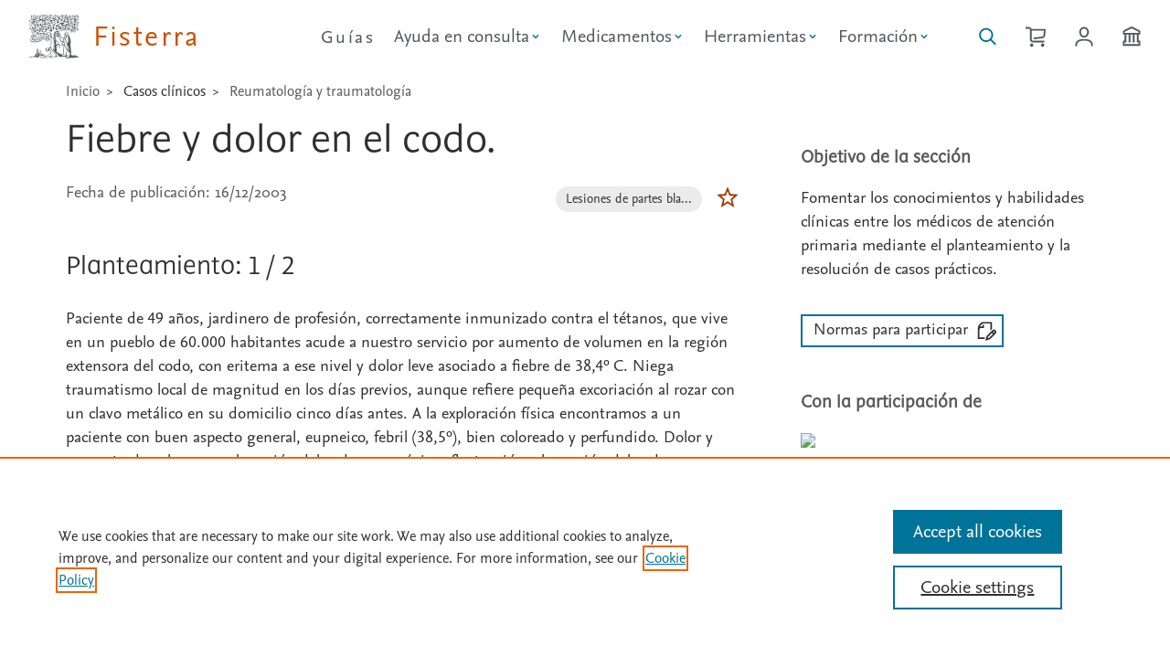

--- FILE ---
content_type: text/html; Charset=utf-8
request_url: https://www.fisterra.com/formacion/casos-clinicos/caso.asp?idCaso=49
body_size: 12943
content:

<!DOCTYPE html><html class="es-animation es-typography es-color" lang="es">
  <head>
  <meta charset="utf-8">
  <meta name="tdm-reservation" content="1">
  <meta name="tdm-policy" content="https://www.elsevier.com/tdm/tdmrep-policy.json">
    <!-- Google tag (gtag.js) -->
  <script async src="https://www.googletagmanager.com/gtag/js?id=G-YV2G7M9F52"></script>
  <script>
    window.dataLayer = window.dataLayer || [];
    function gtag(){dataLayer.push(arguments);}
    gtag('js', new Date());
    gtag('config', 'G-YV2G7M9F52');
  </script>
    <!--Eliminar cache navegadores para actualizar estilos-->
      <meta charset="UTF-8">
      <meta http-equiv="cache-control" content="max-age=0" />
      <meta http-equiv="cache-control" content="no-cache" />
      <meta http-equiv="expires" content="0" />
      <meta http-equiv="expires" content="Tue, 01 Jan 1980 1:00:00 GMT" />
      <meta http-equiv="pragma" content="no-cache" />
      <script type="text/javascript">
        const JS_Global_dominio='https://www.fisterra.com/';        
        const newdesign=true;
      </script>
     
      <!-- OneTrust Cookies Consent Notice start for fisterra.com -->
      <script src="https://cdn.cookielaw.org/scripttemplates/otSDKStub.js"  type="text/javascript" charset="UTF-8" data-domain-script="c5587920-ff76-4222-87de-17a04e4c028c" ></script>
      <script type="text/javascript">
      function OptanonWrapper() { }
      </script>
      <!-- OneTrust Cookies Consent Notice end for fisterra.com -->
    
    <meta http-equiv="Content-Type" content="text/html; charset=utf-8"/>
    <meta http-equiv="X-UA-Compatible" content="IE=edge"/>
    <meta name="viewport" content="width=device-width, initial-scale=1.0, shrink-to-fit=no"/>
     <title> - Fisterra</title>
      <meta name="keywords" content=""/>
     <meta name="description" content=""/>
    <link href="https://fisterra-web-assets-prod.s3.eu-west-1.amazonaws.com/fisterra-website/fisterranew/fisterra-favicon-16.png" rel="icon" type="image/png" />
    <link href="https://fisterra-web-assets-prod.s3.eu-west-1.amazonaws.com/fisterra-website/fisterranew/fisterra-favicon-32.png" rel="icon" type="image/png" />
    <link href="https://fisterra-web-assets-prod.s3.eu-west-1.amazonaws.com/fisterra-website/fisterranew/fisterra-favicon-144.png" rel="icon" type="image/png" />
    <meta name="Description" content="Fisterra"/>
    <link href="https://www.fisterra.com/assets/css/index.css?v=4.2" media="all" rel="stylesheet" type="text/css"/>
    <link href="https://www.fisterra.com/assets/css/bootstrap-grid.css" media="all" rel="stylesheet" type="text/css"/>
    <link href="https://www.fisterra.com/assets/css/smartfisterra.css?v=3.2" media="all" rel="stylesheet" type="text/css"/>
<!--[if IE]>
  <link href="https://www.fisterra.com/assets/css/index_ie.css" rel="stylesheet" media="all and (-ms-high-contrast: none), (-ms-high-contrast: active)">
  <link href="https://www.fisterra.com/assets/css/smartfisterra_ie.css" rel="stylesheet" media="all and (-ms-high-contrast: none), (-ms-high-contrast: active)">
  <![endif]-->
<script type="text/javascript">
var ua = window.navigator.userAgent;
if (ua.indexOf("MSIE ") != -1|| !!navigator.userAgent.match(/Trident.*rv\:11\./)) {
    var head = document.getElementsByTagName('head')[0];
    var script = document.createElement('script');
    script.setAttribute('src', 'https://cdnjs.cloudflare.com/ajax/libs/core-js/3.22.3/minified.min.js');
    script.setAttribute('type', 'text/javascript');
    script.setAttribute('async', 'false');
    head.appendChild(script);
}
</script>
<script src="https://cdnjs.cloudflare.com/ajax/libs/dompurify/3.0.5/purify.min.js" integrity="sha512-KqUc2WMPF/gxte9xVjVE4TIt1LMUTidO3BrcItFg0Ro24I7pGNzgcXdnWdezNY+8T0/JEmdC79MuwYn+8UdOqw==" crossorigin="anonymous" referrerpolicy="no-referrer"></script>
    
    <link as="script" href="https://www.fisterra.com/assets/js/index.js?v=1.5" rel="preload" type="text/javascript"/>
<script type="text/javascript">
function docReady(fn) {
    // see if DOM is already available
    if (document.readyState === "complete" || document.readyState === "interactive") {
        // call on next available tick
        setTimeout(fn, 1);
    } else {
        document.addEventListener("DOMContentLoaded", fn);
    }
}     
</script>     
  </head>
  <body class="es-html-body bdg-body">
    <a href="#main-content" class="skip-link">Saltar al contenido principal</a>

<div class="onlyprint">
  <div class="es-header-product es-js-product">
    <a aria-label="Elsevier Fisterra página principal" href="https://www.fisterra.com/">
      <img alt="Elsevier" class="es-header-product-logo" height="80" src="https://www.fisterra.com/assets/images/logos/nonsolus.svg" width="73"/>
      <span>Fisterra</span>
    </a>
  </div>  
</div>
<header class="sticky-header es-header es-js-header noprint">
  <div class="es-header-product es-js-product">
    <a aria-label="Elsevier Fisterra página principal" href="https://www.fisterra.com/">
      <img alt="Elsevier" class="es-header-product-logo" height="80" src="https://www.fisterra.com/assets/images/logos/nonsolus.svg" width="73"/>
      <span>Fisterra</span>
    </a>
  </div>
  <nav aria-label="principal">
  <ul class="es-header-links es-js-links">
    
      <li><a class="es-link" title="Gu&iacute;as" href="https://www.fisterra.com/guias-clinicas/">Gu&iacute;as</a></li>
    
      <li>
       <button aria-controls="es-id-header-submenu1" aria-label="" class="es-link es-js-popup" href="." aria-expanded="true" style="display: flex; align-items: center;">
          <span>Ayuda en consulta</span>
            <svg aria-hidden="true" focusable="false" width="14" height="14" viewBox="0 0 20 20" style="vertical-align: middle; margin-left: 0.0.9em;">
              <path d="M5.5 7.5l4.5 4.5 4.5-4.5" fill="none" stroke="#007398" stroke-width="2"/>
            </svg>
        </button>       
         <div class="es-popup" id="es-id-header-submenu1" hidden="hidden">
          <div class="es-popup-content">
            <ul class="es-list none">
                
              <li><a class="es-link" href="https://www.fisterra.com/ayuda-en-consulta/tecnicas-atencion-primaria/">T&eacute;cnicas en atenci&oacute;n primaria</a></li>
                  
              <li><a class="es-link" href="https://www.fisterra.com/ayuda-en-consulta/informacion-para-pacientes/">Informaci&oacute;n para pacientes</a></li>
                  
              <li><a class="es-link" href="https://www.fisterra.com/ayuda-en-consulta/calculos/">C&aacute;lculos</a></li>
                  
              <li><a class="es-link" href="https://www.fisterra.com/ayuda-en-consulta/vacunas/">Vacunas</a></li>
                  
              <li><a class="es-link" href="https://www.fisterra.com/ayuda-en-consulta/dietas/">Dietas</a></li>
                  
            </ul>
          </div>
        </div>
      </li>
      
      <li>
       <button aria-controls="es-id-header-submenu2" aria-label="" class="es-link es-js-popup" href="." aria-expanded="true" style="display: flex; align-items: center;">
          <span>Medicamentos</span>
            <svg aria-hidden="true" focusable="false" width="14" height="14" viewBox="0 0 20 20" style="vertical-align: middle; margin-left: 0.0.9em;">
              <path d="M5.5 7.5l4.5 4.5 4.5-4.5" fill="none" stroke="#007398" stroke-width="2"/>
            </svg>
        </button>       
         <div class="es-popup" id="es-id-header-submenu2" hidden="hidden">
          <div class="es-popup-content">
            <ul class="es-list none">
                
              <li><a class="es-link" href="https://www.fisterra.com/medicamentosapps/buscador/">Buscador</a></li>
                  
              <li><a class="es-link" href="https://www.fisterra.com/medicamentosapps/interacciones/">Interacciones</a></li>
                  
              <li><a class="es-link" href="https://www.fisterra.com/medicamentosapps/embarazo-lactancia/">Embarazo y lactancia</a></li>
                  
              <li><a class="es-link" href="https://www.fisterra.com/medicamentosapps/urgencias/">Urgencias</a></li>
                  
              <li><a class="es-link" href="https://www.fisterra.com/medicamentosapps/insuficiencia-renal/">Insuficiencia renal</a></li>
                  
              <li><a class="es-link" href="https://www.fisterra.com/medicamentosapps/insuficiencia-hepatica/">Insuficiencia hep&aacute;tica</a></li>
                  
              <li><a class="es-link" href="https://www.fisterra.com/medicamentosapps/calculos/">C&aacute;lculos</a></li>
                  
            </ul>
          </div>
        </div>
      </li>
      
      <li>
       <button aria-controls="es-id-header-submenu3" aria-label="" class="es-link es-js-popup" href="." aria-expanded="true" style="display: flex; align-items: center;">
          <span>Herramientas</span>
            <svg aria-hidden="true" focusable="false" width="14" height="14" viewBox="0 0 20 20" style="vertical-align: middle; margin-left: 0.0.9em;">
              <path d="M5.5 7.5l4.5 4.5 4.5-4.5" fill="none" stroke="#007398" stroke-width="2"/>
            </svg>
        </button>       
         <div class="es-popup" id="es-id-header-submenu3" hidden="hidden">
          <div class="es-popup-content">
            <ul class="es-list none">
                
              <li><a class="es-link" href="https://www.fisterra.com/herramientas/novedades/">Novedades</a></li>
                  
              <li><a class="es-link" href="https://www.fisterra.com/ayuda-en-consulta/calculos/">Calcumed</a></li>
                  
              <li><a class="es-link" href="https://www.fisterra.com/herramientas/comorbilidad/">Comorbilidad</a></li>
                  
            </ul>
          </div>
        </div>
      </li>
      
      <li>
       <button aria-controls="es-id-header-submenu4" aria-label="" class="es-link es-js-popup" href="." aria-expanded="true" style="display: flex; align-items: center;">
          <span>Formaci&oacute;n</span>
            <svg aria-hidden="true" focusable="false" width="14" height="14" viewBox="0 0 20 20" style="vertical-align: middle; margin-left: 0.0.9em;">
              <path d="M5.5 7.5l4.5 4.5 4.5-4.5" fill="none" stroke="#007398" stroke-width="2"/>
            </svg>
        </button>       
         <div class="es-popup" id="es-id-header-submenu4" hidden="hidden">
          <div class="es-popup-content">
            <ul class="es-list none">
                
              <li><a class="es-link" href="https://www.fisterra.com/formacion/mis-cursos/">Mis cursos</a></li>
                  
              <li><a class="es-link" href="https://www.fisterra.com/formacion/cursos/">Cursos</a></li>
                  
              <li><a class="es-link" href="https://www.fisterra.com/formacion/casos-clinicos/">Casos cl&iacute;nicos</a></li>
                  
              <li><a class="es-link" href="https://www.fisterra.com/formacion/metodologia-investigacion/">Metodolog&iacute;a de la Investigaci&oacute;n</a></li>
                  
              <li><a class="es-link" href="https://www.fisterra.com/formacion/bioetica/">Bio&eacute;tica</a></li>
                  
            </ul>
          </div>
        </div>
      </li>
      
  </ul>
  </nav>
  <ul class="es-header-icons es-js-icons">
    <li class="es-header-icons-item es-header-icons-mobile">
      <a id="lupaToggle" aria-label="Buscar en Fisterra" class="es-header-icons-button es-js-tooltip" href="#">
        <svg viewbox="0 0 100 128" height="24" width="19">
          <path d="M19.22 76.91c-5.84-5.84-9.05-13.6-9.05-21.85s3.21 -16.01 9.05-21.85 c5.84-5.83 13.59-9.05 21.85-9.05 8.25 0 16.01 3.22 21.84 9.05 5.84 5.84 9.05 13.6 9.05 21.85s-3.21 16.01-9.05 21.85c -5.83 5.83-13.59 9.05-21.84 9.05-8.26 0 -16.01-3.22-21.85 -9.05zm80.33 29.6L73.23 80.19c5.61-7.15 8.68-15.9 8.68 -25.13 0-10.91-4.25-21.17-11.96-28.88-7.72 -7.71-17.97-11.96 -28.88 -11.96S19.9 18.47 12.19 26.18C4.47 33.89.22 44.15.22 55.06s4.25 21.17 11.97 28.88C19.9 91.65 30.16 95.9 41.07 95.9c9.23 0 17.98-3.07 25.13-8.68l26.32 26.32 7.03-7.03"/>
        </svg>
      </a>
    </li>
    <li class="es-header-icons-item es-header-icons-mobile">
      
      <a aria-label="Cesta de la compra" class="es-header-icons-button es-js-tooltip es-js-popup tdeconone" href="https://www.fisterra.com/tienda-fisterra/">
        <svg focusable="false" role="img" viewBox="0 0 118 128" width="22.125" height="24">
          <path d="m35.22 2e1c-2.23-6-8.93-12-16.62-12h-18.6v1e1h18.6c3.94 0 7.4 3.22 7.4 6.9v57.04c0 9.15 7.14 16.06 16.6 16.06h67.4v-1e1h-67.4c-4.01 0-6.6-2.38-6.6-6.06v-51.96h71.2c-0.77 1e1 -1.91 23.77-2.44 27.28-0.54 3.62-3.95 6.28-8.9 6.95-5.59 0.77-34.69 4.12-47.86 5.71v10.08c12.55-1.52 43.3-5.07 49.22-5.88 9.37-1.29 16.21-7.32 17.43-15.38 0.85-5.62 2.84-32.24 2.93-33.37l0.4-5.37h-82.76m64.78 84c-5.53 0-1e1 4.47-1e1 1e1 0 5.52 4.47 1e1 1e1 1e1 5.52 0 1e1 -4.48 1e1 -1e1 0-5.53-4.48-1e1 -1e1 -1e1m-64 0c-5.52 0-1e1 4.47-1e1 1e1 0 5.52 4.48 1e1 1e1 1e1s1e1 -4.48 1e1 -1e1c0-5.53-4.48-1e1 -1e1 -1e1"></path>
        </svg>
      </a>
      
    </li>
    
       <li class="es-header-icons-item es-header-icons-mobile">
        <a aria-label="Iniciar sesi&oacute;n / Registrarse"  class="es-header-icons-button " href="/login">
          <svg focusable="false" role="img" aria-label="usuario" viewBox="0 0 106 128"
            width="20" height="24" class="gh-icon icon-login">
            <path d="M11.07 120l.84-9.29C13.88 91.92 35.25 87.78 53 87.78c17.74 0 39.11 4.13 41.08 22.84l.84 9.38h10.04l-.93-10.34C101.88 89.23 83.89 78 53 78S4.11 89.22 1.95 109.73L1.04 120h10.03M53 17.71c-9.72 0-18.24 8.69-18.24 18.59 0 13.67 7.84 23.98 18.24 23.98S71.24 49.97 71.24 36.3c0-9.9-8.52-18.59-18.24-18.59zM53 70c-15.96 0-28-14.48-28-33.67C25 20.97 37.82 8 53 8s28 12.97 28 28.33C81 55.52 68.96 70 53 70"/></path>
          </svg>
        </a>
      </li>
    
      <li class="es-header-icons-item es-header-icons-mobile">
      <a aria-label="Institución" class="es-header-icons-button es-js-tooltip" href="https://www.fisterra.com/acceso-institucional/">
        <svg focusable="false" role="img" viewBox="0 0 106 128" width="19.875" height="24" class="gh-icon icon-institution" aria-hidden="true">
          <path d="m84 98h1e1v1e1h-82v-1e1h1e1v-46h14v46h1e1v-46h14v46h1e1v-46h14v46zm-72-61.14l41-20.84 41 20.84v5.14h-82v-5.14zm92 15.14v-21.26l-51-25.94-51 25.94v21.26h1e1v36h-1e1v3e1h102v-3e1h-1e1v-36h1e1z"></path>
          </svg>
      </a>
    </li>
   
      <li class="es-header-icons-item es-header-icons-mobile svg">
      <button aria-controls="es-id-header-side" aria-label="Menú" class="es-header-icons-button es-js-tooltip es-js-popup">
        <svg viewbox="0 0 40 24" height="24" width="40">
          <path d="M0 18h40v2H0zm0-7h40v2H0zm0-7h40v2H0z"/>
        </svg>
      </button>
    </li>
    </ul>
  <div aria-label="Account, links and setting" class="es-header-side es-js-sidebar" hidden="hidden" id="es-id-header-side" role="dialog">
    <div class="es-header-side-content m0 p0">
    
        <div aria-labelledby="es-id-side-0" class="es-header-nav mb2">
          <h2 class="es-header-nav-title" id="es-id-side-settings0">
              Gu&iacute;as
          </h2>
          <ul class="es-list none">
            <li><a class="es-link" href="https://www.fisterra.com/guias-clinicas/">Gu&iacute;as cl&iacute;nicas</a></li>
           </ul>
      </div>
    
      <div aria-labelledby="es-id-side-1" class="es-header-nav mb2">
        <h2 class="es-header-nav-title" id="es-id-side-settings1">
            Ayuda en consulta
        </h2>
        <ul class="es-list none">
          
              <li><a class="es-link" href="https://www.fisterra.com/ayuda-en-consulta/tecnicas-atencion-primaria/">T&eacute;cnicas en atenci&oacute;n primaria</a></li>
                
              <li><a class="es-link" href="https://www.fisterra.com/ayuda-en-consulta/informacion-para-pacientes/">Informaci&oacute;n para pacientes</a></li>
                
              <li><a class="es-link" href="https://www.fisterra.com/ayuda-en-consulta/calculos/">C&aacute;lculos</a></li>
                
              <li><a class="es-link" href="https://www.fisterra.com/ayuda-en-consulta/vacunas/">Vacunas</a></li>
                
              <li><a class="es-link" href="https://www.fisterra.com/ayuda-en-consulta/dietas/">Dietas</a></li>
                
           </ul>
       </div>
      
      <div aria-labelledby="es-id-side-2" class="es-header-nav mb2">
        <h2 class="es-header-nav-title" id="es-id-side-settings2">
            Medicamentos
        </h2>
        <ul class="es-list none">
          
              <li><a class="es-link" href="https://www.fisterra.com/medicamentosapps/buscador/">Buscador</a></li>
                
              <li><a class="es-link" href="https://www.fisterra.com/medicamentosapps/interacciones/">Interacciones</a></li>
                
              <li><a class="es-link" href="https://www.fisterra.com/medicamentosapps/embarazo-lactancia/">Embarazo y lactancia</a></li>
                
              <li><a class="es-link" href="https://www.fisterra.com/medicamentosapps/urgencias/">Urgencias</a></li>
                
              <li><a class="es-link" href="https://www.fisterra.com/medicamentosapps/insuficiencia-renal/">Insuficiencia renal</a></li>
                
              <li><a class="es-link" href="https://www.fisterra.com/medicamentosapps/insuficiencia-hepatica/">Insuficiencia hep&aacute;tica</a></li>
                
              <li><a class="es-link" href="https://www.fisterra.com/medicamentosapps/calculos/">C&aacute;lculos</a></li>
                
           </ul>
       </div>
      
      <div aria-labelledby="es-id-side-3" class="es-header-nav mb2">
        <h2 class="es-header-nav-title" id="es-id-side-settings3">
            Herramientas
        </h2>
        <ul class="es-list none">
          
              <li><a class="es-link" href="https://www.fisterra.com/herramientas/novedades/">Novedades</a></li>
                
              <li><a class="es-link" href="https://www.fisterra.com/ayuda-en-consulta/calculos/">Calcumed</a></li>
                
              <li><a class="es-link" href="https://www.fisterra.com/herramientas/comorbilidad/">Comorbilidad</a></li>
                
           </ul>
       </div>
      
      <div aria-labelledby="es-id-side-4" class="es-header-nav mb2">
        <h2 class="es-header-nav-title" id="es-id-side-settings4">
            Formaci&oacute;n
        </h2>
        <ul class="es-list none">
          
              <li><a class="es-link" href="https://www.fisterra.com/formacion/mis-cursos/">Mis cursos</a></li>
                
              <li><a class="es-link" href="https://www.fisterra.com/formacion/cursos/">Cursos</a></li>
                
              <li><a class="es-link" href="https://www.fisterra.com/formacion/casos-clinicos/">Casos cl&iacute;nicos</a></li>
                
              <li><a class="es-link" href="https://www.fisterra.com/formacion/metodologia-investigacion/">Metodolog&iacute;a de la Investigaci&oacute;n</a></li>
                
              <li><a class="es-link" href="https://www.fisterra.com/formacion/bioetica/">Bio&eacute;tica</a></li>
                
           </ul>
       </div>
      
      <div class="es-header-institutional bg-grey1 ml0 mb0 mr0 mt3 p2">
        <h2 class="es-header-nav-title">Acceso institucional</h2>
        <div class="es-header-banner">
          <div class="es-header-banner-icon square">
            <svg viewbox="0 0 106 128" height="24" width="20">
              <path d="M84 98h10v10H12V98h10V52h14v46h10V52h14v46h10V52 h14 v46zM12 36.86l41-20.84 41 20.84V42H12v-5.14zM104 52 V30.74L53 4.8 2 30.74V52h10v36H2v30h102V88H94V52h10z"/>
            </svg>
          </div>
          <div class="es-header-banner-name">
              Compruebe si su instituci&oacute;n ya tiene acceso a Fisterra desde fuera de su centro de salud.
          </div>
        </div>
        <div class="es-header-banner-action">
          <a class="es-icon-link colored" href="https://www.fisterra.com/acceso-institucional/">
            <span>Comprobar acceso</span>
            <svg class="icon" focusable="false" viewBox="0 0 54 128" height="24" width="11">
              <path d="M1 99l38-38L1 23l7-7 45 45-45 45z"></path>
            </svg>
          </a>
        </div>
      </div>
    
        <button aria-label="Close" class="es-button quaternary es-header-side-close es-js-popup-close">
        <svg viewbox="0 0 70 128" height="24" width="14">
          <path d="M68.94 36.12L62 29 35 56 8 29l-7 7 27 27L1 90l7 7 27-27 27 27 7-7-27-27 26.94-26.88"/>
        </svg>
      </button>
    </div></div>
</header>
<!--inicio buscador fisterra-->
  <div id="buscadorFisterra" class="noprint container-fluid hideBuscador ">
    <div class="pb3 mt2vh pt2" style="border-top:1px solid var(--es-color-grey2)!important;">
      <a class="d-none d-xl-inline es-js-tooltip flr mr3" class="es-link" aria-label="Cerrar buscador" id="cerrarBuscador" href="#">
        <svg focusable="false" viewBox="0 0 92 128"
            height="24">
            <path d="M68.94 36.12L62 29 35 56 8 29l-7 7 27 27L1 90l7 7 27-27 27 27 7-7-27-27 26.94-26.88"/>
        </svg>
      </a>
      <div class="row p0 m0" >
        <div class="col-xl-8 offset-xl-2 col-md-12 offset-md-0 col-sm-12 offset-sm-0 col-xs-12 offset-xs-0">
          <form method="post" action="https://www.fisterra.com/buscador/" id="formBuscador">
            <div class="bgc-search-input">
                <label for="inputBuscador1" class="f-grey4 f3">Buscar <span class="es-text-italic f-grey3">gu&iacute;as, medicamentos, t&eacute;cnicas ...</span></label>
                  <input minlength="3" pattern=".{3,}" required title="3 caracteres mínimo" id="inputBuscador1" autocomplete="off" class="search-input" data-protocolos=
                  "0"
                   name="inputBuscador1" placeholder="Escriba su b&uacute;squeda" value="" role="combobox"
                   aria-autocomplete="list" aria-expanded="false" aria-owns="suggestions" aria-haspopup="listbox" aria-activedescendant="" />
            
                  <ul class="suggestions" role="listbox"></ul>
                    <button class="es-button-alternative" type="submit" aria-label="Enviar">
                    <svg xmlns="http://www.w3.org/2000/svg" class="es-icon-link" role="img" aria-hidden="true" viewBox="0 0 100 128"><path d="M19.22 76.91c-5.84-5.84-9.05-13.6-9.05-21.85s3.21-16.01 9.05-21.85c5.84-5.83 13.59-9.05 21.85-9.05 8.25 0 16.01 3.22 21.84 9.05 5.84 5.84 9.05 13.6 9.05 21.85s-3.21 16.01-9.05 21.85c-5.83 5.83-13.59 9.05-21.84 9.05-8.26 0-16.01-3.22-21.85-9.05zm80.33 29.6L73.23 80.19c5.61-7.15 8.68-15.9 8.68-25.13 0-10.91-4.25-21.17-11.96-28.88-7.72-7.71-17.97-11.96-28.88-11.96S19.9 18.47 12.19 26.18C4.47 33.89.22 44.15.22 55.06s4.25 21.17 11.97 28.88C19.9 91.65 30.16 95.9 41.07 95.9c9.23 0 17.98-3.07 25.13-8.68l26.32 26.32 7.03-7.03"/></svg>
                  </button>
                   <!-- Hidden ARIA Live region for screen readers -->
                  <div id="autocomplete-status" role="status" aria-live="polite" class="visually-hidden"></div>
            </div>
            </form>
        </div>
      </div>
    </div>
  </div>
<main class="content" id="main-content">

 
    <div id="avisoie11" style="display: none;" class="container-fluid pb2 bg-bgorange1 border-bgorange noprint" >
      <div class="container ">
        <div class="row pt3 m0">
          <!--<a class="es-icon-link es-js-tooltip cerrar-div-aviso pt1 flr" aria-label="Cerrar">
            <svg class="icon" focusable="false" viewBox="0 0 92 128" height="24">
              <path d="M68.94 36.12L62 29 35 56 8 29l-7 7 27 27L1 90l7 7 27-27 27 27 7-7-27-27 26.94-26.88"></path>
            </svg>
          </a>-->
          <div class="col-12">
            A partir del 15 de junio de 2022, la aplicación de escritorio de Internet Explorer 11 ya no será compatible con ciertas versiones de Windows 10. Algunas características de Fisterra pueden no estar disponibles, por favor <a href="https://www.microsoft.com/es-es/edge/business/ie-mode" target="_blank" rel="noopener noreferrer">actualice su navegador a la última versión disponible</a>
          </div>
        </div>
      </div>
    </div>
   <!--modal de login-->
  <div aria-labelledby="dialog-login-label" aria-modal="true"
      class="es-dialog large noprint" hidden="hidden" id="dialog-login"
      role="dialog">
    <div class="es-dialog-window">
      <div class="es-dialog-content es-text-center m0">
        <div class="ml4 mr4 mt3">
          <h2 class="es-dialog-header es-heading-h2">
            Identif&iacute;quese
          </h2>
          <p class="es-text-center">
            Con su cuenta personal de Elsevier
          </p>
          <p>
            <form action="https://www.fisterra.com/formacion/casos-clinicos/caso.asp?idCaso=49" method="post" name="frmLogin">
            <div class="es-input-text">
              <input id="id-usuario" type="text" name="usuario" placeholder="&nbsp;"
                  value=""  readonly ontouchstart="this.removeAttribute('readonly');" onfocus="this.removeAttribute('readonly');" minlength="4" pattern=".{4,}" required title="4 caracteres m&iacute;nimo" />
              <label for="id-usuario">Email/Usuario</label>
            </div>
            <div class="es-input-text">
              <input id="id-contra" type="password" name="pass" placeholder="&nbsp;"
                  value=""  minlength="5" maxlength="32" pattern=".{5,32}" ontouchstart="this.removeAttribute('readonly');" onfocus="this.removeAttribute('readonly');" required title="Entre 5 y 20 caracteres" />
              <label for="id-contra">Contrase&ntilde;a</label>
            </div>
            <div class="es-text-center mt4">
                <button class="es-button primary" type="submit" >
                  <span>Identificarse</span>
                  <!-- no space here -->
                  <svg xmlns="http://www.w3.org/2000/svg" viewBox="0 0 106 128" height="24" width="20"><path d="M11.07 120l.84-9.29C13.88 91.92 35.25 87.78 53 87.78c17.74 0 39.11 4.13 41.08 22.84l.84 9.38h10.04l-.93-10.34C101.88 89.23 83.89 78 53 78S4.11 89.22 1.95 109.73L1.04 120h10.03M53 17.71c-9.72 0-18.24 8.69-18.24 18.59 0 13.67 7.84 23.98 18.24 23.98S71.24 49.97 71.24 36.3c0-9.9-8.52-18.59-18.24-18.59zM53 70c-15.96 0-28-14.48-28-33.67C25 20.97 37.82 8 53 8s28 12.97 28 28.33C81 55.52 68.96 70 53 70"/></svg>
                </button>
               <!-- <div class="u-margin-top-s">
                   <a class="es-link colored" href="#">Compruebe si tine acceso institucional</a>
                </div>-->
            </div>
           </form>
              <div class="mt3">
                   <p class="es-text-center"><a class="es-link colored" id="recordarPass" href="#">&iquest;Olvid&oacute; su contrase&ntilde;a?</a></p>
                </div>
            <form action="https://www.fisterra.com/formacion/casos-clinicos/caso.asp?idCaso=49" method="post" name="frmResetPass">
              <input type="hidden" name="urlprevia" value="">
            <div class="row hide" id="recordarPassDiv">
              <div class="col-sm-12">
                <div class="col-sm-12">
                   <div class="es-input-text">
                    <input id="id-txtEmailRP" type="email" name="txtEmailRP"  placeholder="&nbsp;"
                         required ontouchstart="this.removeAttribute('readonly');" onfocus="this.removeAttribute('readonly');"/>
                    <label for="id-txtEmailRP">Email</label>
                  </div>
                </div>
                <div class="col-sm-12 es-text-center mt3 mb2">
                  <div class="es-input-text">
                    <button class="es-button secondary" type="submit">
                      <span>Enviar</span>
                      <svg xmlns="http://www.w3.org/2000/svg" viewBox="0 0 102 128" height="24" width="20"><path d="M55.8 57.2c-1.78 1.31-5.14 1.31-6.9 0L17.58 34h69.54L55.8 57.19zM0 32.42l42.94 32.62c2.64 1.95 6.02 2.93 9.4 2.93s6.78-.98 9.42-2.93L102 34.34V24H0zM92 88.9L73.94 66.16l-8.04 5.95L83.28 94H18.74l18.38-23.12-8.04-5.96L10 88.94V51.36L0 42.9V104h102V44.82l-10 8.46V88.9"/></svg>
                    </button>
                    </div>
                </div>
                <span class="f1">
                  Si ha olvidado su email/usuario y/o contrase&ntilde;a, introduzca su direcci&oacute;n de correo y env&iacute;e el formulario. En breve recibir&aacute; un email con un enlace para restablecer su contrase&ntilde;a.
                </span>
              </div>
          </div>
           </form>
          </p>
        </div>
        <div class="bg-grey4 mt2 es-text-left pl1 pr1 pb2 pt2">
          <div class="row m1">
            <div class="col-6 pt1 mb2">
               <span class="es-heading-h3 es-font-elsevier-display white">&iquest;No&nbsp;est&aacute;&nbsp;suscrito?</span>
            </div>
            <div class="col-6 pt3" >
              <div class="es-text-right">
                <a class="es-icon-link white" href="https://www.fisterra.com/alta-de-usuario/">
                  <span>Prueba&nbsp;gratuita</span>
                  <svg class="icon fillwhite" focusable="false" viewBox="0 0 54 128" height="24" width="11">
                    <path d="M1 99l38-38L1 23l7-7 45 45-45 45z"/>
                  </svg>
                </a>
              </div>
              <div class="es-text-right pt1">
                <a class="es-icon-link white" href="https://www.fisterra.com/tienda-fisterra/" >
                  <span>Suscr&iacute;base&nbsp;a&nbsp;Fisterra</span>
                  <svg class="icon fillwhite" focusable="false" viewBox="0 0 54 128" height="24" width="11">
                    <path d="M1 99l38-38L1 23l7-7 45 45-45 45z"/>
                  </svg>
                </a>
              </div>
            </div>
            </div>
        </div>
      </div>
      <button aria-label="Close dialog"
          class="es-dialog-close es-js-dialog-close">
        <svg viewBox="0 0 70 128" height="24" width="14">
          <path d="M68.94 36.12L62 29 35 56 8 29l-7 7 27 27L1 90l7 7
            27-27 27 27 7-7-27-27 26.94-26.88"/>
        </svg>
      </button>
    </div>
  </div>
   <!--modal de recordar-->
  <div aria-labelledby="dialog-login-label" aria-modal="true"
      class="es-dialog large noprint" hidden="hidden" id="dialog-recordar"
      role="dialog">
    <div class="es-dialog-window">
      <div class="es-dialog-content es-text-center m0">
        <div class="ml4 mr4 mt3">
          <h2 class="es-dialog-header es-heading-h2">
            &iquest;Olvid&oacute; su contrase&ntilde;a?
          </h2>
          <p class="es-text-center">
                  Si ha olvidado su email/usuario y/o contrase&ntilde;a, introduzca su direcci&oacute;n de correo y env&iacute;e el formulario. En breve recibir&aacute; un email con un enlace para restablecer su contrase&ntilde;a.
          </p>
          <p>
            <form action="https://www.fisterra.com/formacion/casos-clinicos/caso.asp?idCaso=49" method="post" name="frmResetPass">
              <input type="hidden" name="urlprevia" value="">
            <div class="row hide" id="recordarPassDiv">
              <div class="col-sm-12">
                <div class="col-sm-12">
                   <div class="es-input-text">
                    <input id="id-txtEmailReset" type="email" name="txtEmailRP"  placeholder="&nbsp;"
                         required ontouchstart="this.removeAttribute('readonly');" onfocus="this.removeAttribute('readonly');"/>
                    <label for="id-txtEmailReset">Email</label>
                  </div>
                </div>
                <div class="col-sm-12 es-text-center mt3 mb2">
                  <div class="es-input-text">
                    <button class="es-button secondary" type="submit">
                      <span>Enviar</span>
                      <svg xmlns="http://www.w3.org/2000/svg" viewBox="0 0 102 128" height="24" width="20"><path d="M55.8 57.2c-1.78 1.31-5.14 1.31-6.9 0L17.58 34h69.54L55.8 57.19zM0 32.42l42.94 32.62c2.64 1.95 6.02 2.93 9.4 2.93s6.78-.98 9.42-2.93L102 34.34V24H0zM92 88.9L73.94 66.16l-8.04 5.95L83.28 94H18.74l18.38-23.12-8.04-5.96L10 88.94V51.36L0 42.9V104h102V44.82l-10 8.46V88.9"/></svg>
                    </button>
                    </div>
                </div>
              </div>
          </div>
           </form>
          </p>
        </div>
      </div>
      <button aria-label="Close dialog"
          class="es-dialog-close es-js-dialog-close">
        <svg viewBox="0 0 70 128" height="24" width="14">
          <path d="M68.94 36.12L62 29 35 56 8 29l-7 7 27 27L1 90l7 7
            27-27 27 27 7-7-27-27 26.94-26.88"/>
        </svg>
      </button>
    </div>
  </div>

  <div class="bg-grey0">
    <div class="bg-grey0 container-content">

<div class="container-fluid pb1">

  <div class="row m0 es-sides-padding">
    <!--Inicio migas-->
        <nav aria-label="Ruta de navegación" class="es-breadcrumb ml0 pl0">
        <ol class="mt1">
          <li>
            <!-- no space here -->
            <a class="es-link" href="https://www.fisterra.com/">Inicio</a>
          </li>
          <li>
            <!-- no space here -->
            <a class="es-link" href="https://www.fisterra.com/formacion/casos-clinicos/" aria-current="page">Casos cl&iacute;nicos</a>
          </li>
          <li>
            <!-- no space here -->
            Reumatología y traumatología
          </li>
        </ol>
      </nav>
      <!--Fin migas-->
  </div>
  
    <div class="row m0">

        <div class="col-12 col-md-8 mt2vh pl0 mr0 pr0">
            <!--Inicio container texto explicativo-->

            <h1 class="es-heading-h1 mb1 ml0 es-sides-padding mt0">Fiebre y dolor en el codo.</h1>
            <div class="mt2vh es-sides-padding">
              
                <div class="flr es-js-tooltip" aria-label="Caso cl&iacute;nico destacado">
                  <span class="fillorange"><svg xmlns="http://www.w3.org/2000/svg" viewBox="0 0 128 128" height="24" width="24"><path d="M64 86l24 16-7-28 21-18-28-2-10-27-10 27-28 2 21 18-7 28zm0 12l-39 25 11-45L1 47l46-3L64 1l17 43 46 3-35 31 11 45z"/></svg></span>
                </div>
               
              <div class="flr pr2">
                <span class="es-tag tag-color small es-js-tooltip" aria-label="&Aacute;rea cl&iacute;nica: Reumatología y traumatología - Sub&aacute;rea cl&iacute;nica: Lesiones de partes blandas (esguinces y musculares)">
                  <span>Lesiones de partes bla...</span>
                </span>
             </div>
             <p class="es-para full-width text-mute mt2">Fecha de publicaci&oacute;n: 16/12/2003</p>
            

              
                    <h2 class="es-heading-h2">Planteamiento: 1 / 2</h2>
                    <p>Paciente de 49 años, jardinero de profesión, correctamente inmunizado contra el tétanos, que vive en un pueblo de 60.000 habitantes acude a nuestro servicio por aumento de volumen en la región extensora del codo, con eritema a ese nivel y dolor leve asociado a fiebre de 38,4º C.
Niega traumatismo local de magnitud en los días previos, aunque refiere pequeña excoriación al rozar con un clavo metálico en su domicilio cinco días antes.
A la exploración física encontramos a un paciente con buen aspecto general, eupneico, febril (38,5º), bien coloreado y perfundido.
Dolor y aumento de volumen en la región del codo, con mínima fluctuación a la presión del codo. Movilidad activa y pasiva libre, con leve aumento del dolor a la flexión forzada del codo.
Resto del examen físico no aporta datos de interés.
</p>
                    
                        <p>
                          <a class="es-icon-link colored aligned" href="https://www.fisterra.com/gestor/upload/formacion/imagen1(3).jpg" target="_blank" rel="noopener noreferrer">
                            <svg xmlns="http://www.w3.org/2000/svg" viewBox="0 0 92 128" height="24" width="18"><path d="M1 10v108h57.187L91 85.085V10zm80 70.956L54.03 108H11V20h70zM53 80h20V70H43v30h10z"/></svg> 
                            <span>&nbsp;Ver documento relacionado</span>
                          </a>
                        </p>
                        
                        <p>
                          <a class="es-icon-link colored aligned" href="https://www.fisterra.com/gestor/upload/formacion/imagen2(2).jpg" target="_blank" rel="noopener noreferrer">
                            <svg xmlns="http://www.w3.org/2000/svg" viewBox="0 0 92 128" height="24" width="18"><path d="M1 10v108h57.187L91 85.085V10zm80 70.956L54.03 108H11V20h70zM53 80h20V70H43v30h10z"/></svg> 
                            <span>&nbsp;Ver documento relacionado</span>
                          </a>
                        </p>
                        
                    <a name="acuestionario" id="acuestionario"></a>
                    <h2 class="es-heading-h2">Cuestionario: 1</h2>
                    <form method="post" action="https://www.fisterra.com/formacion/casos-clinicos/caso.asp?idCaso=49&idplanteamiento=0&respuesta=1#acuestionario">
                      

                        <h3 class="es-heading-h3"><strong>1.- Señala cuál de los siguientes diagnósticos te parece correcto</strong></h3>

                          
                              <p>
                                <label class="es-check medium">
                                  <input class="es-check-input" required name="respuesta1162" id="respuesta8476" value="8476-0" type="radio"/>
                                  <span>Artritis séptica</span>
                                </label>
                             </p>
                            
                              <p>
                                <label class="es-check medium">
                                  <input class="es-check-input" required name="respuesta1162" id="respuesta8477" value="8477-0" type="radio"/>
                                  <span>Artritis microcristalina</span>
                                </label>
                             </p>
                            
                              <p>
                                <label class="es-check medium">
                                  <input class="es-check-input" required name="respuesta1162" id="respuesta8478" value="8478-1" type="radio"/>
                                  <span>Bursitis séptica</span>
                                </label>
                             </p>
                            
                              <p>
                                <label class="es-check medium">
                                  <input class="es-check-input" required name="respuesta1162" id="respuesta8479" value="8479-0" type="radio"/>
                                  <span>Celulitis </span>
                                </label>
                             </p>
                            
                              <p>
                                <label class="es-check medium">
                                  <input class="es-check-input" required name="respuesta1162" id="respuesta8480" value="8480-0" type="radio"/>
                                  <span>Eccema alérgico de contacto</span>
                                </label>
                             </p>
                            

                        <h3 class="es-heading-h3"><strong>2.- ¿Qué estudios consideras indicados para llegar al diagnóstico?</strong></h3>

                          
                              <p>
                                <label class="es-check medium">
                                  <input class="es-check-input" required name="respuesta1163" id="respuesta8481" value="8481-0" type="radio"/>
                                  <span>Artrocentesis, análisis del líquido incluyendo microcristales y cultivo del mismo</span>
                                </label>
                             </p>
                            
                              <p>
                                <label class="es-check medium">
                                  <input class="es-check-input" required name="respuesta1163" id="respuesta8482" value="8482-1" type="radio"/>
                                  <span>Aspiración de la bursa, análisis del líquido incluyendo microcristales y cultivo del mismo.</span>
                                </label>
                             </p>
                            
                              <p>
                                <label class="es-check medium">
                                  <input class="es-check-input" required name="respuesta1163" id="respuesta8483" value="8483-0" type="radio"/>
                                  <span>Hemocultivo</span>
                                </label>
                             </p>
                            
                              <p>
                                <label class="es-check medium">
                                  <input class="es-check-input" required name="respuesta1163" id="respuesta8484" value="8484-0" type="radio"/>
                                  <span>Las opciones 2 y 3 indican los estudios necesarios para llegar al diagnóstico.</span>
                                </label>
                             </p>
                            
                      <p>
                        <button class="es-button primary mt2 flr" type="submit">
                          <span>Corregir cuestionario</span>
                          <!-- no space here -->
                         <svg xmlns="http://www.w3.org/2000/svg" viewBox="0 0 54 128" height="24" width="11"><path d="M1 99l38-38L1 23l7-7 45 45-45 45z"></path></svg>
                        </button>
                      </p>
                      



                    </form>
               
             










              
            </div>
       
           
      </div>
      <div class="col-12 col-md-4">
                
          
         <div class="mr1 ml1  p2 mt3">
            <h3 class="m0 p0 f-grey3">Objetivo de la secci&oacute;n</h3>
            <p>
              Fomentar los conocimientos y habilidades cl&iacute;nicas entre los m&eacute;dicos de atenci&oacute;n primaria mediante el planteamiento y la resoluci&oacute;n de casos pr&aacute;cticos.
            </p>
             
            <p class="mt2">
              <button aria-controls="dialog-participar-casos"
                  class="es-button secondary es-js-dialog">
                <span>Normas para participar</span>
                <svg xmlns="http://www.w3.org/2000/svg" viewBox="0 0 122 128" height="24" width="23"><path d="M12 57c0-6.08 4.92-11 11-11h17V26h-6c-2.2 0-4 1.8-4 4v6h-7c-3.32 0-6.44.78-9.22 2.16 2.44-5.64 7.28-11.86 13.5-17.1 2.34-1.98 5.3-3.06 8.32-3.06H82v44.12l8.26-8.26c.56-.56 1.14-1.06 1.74-1.54V8H35.6c-5.38 0-10.62 1.92-14.76 5.4C11.74 21.08 2 33.54 2 45.5V116h41.84l3.12-10H12V57zm97.42 16.02l-4.18 4.18-6.42-6.42L103 66.6c.64-.64 1.74-.66 2.4 0l4.02 4.02c.64.64.64 1.74 0 2.4zm-36.16 36.14l-9.32 2.86 2.9-9.3L91.76 77.8l6.42 6.42-24.92 24.94zm43.22-45.62l-4.02-4.02c-2.2-2.2-5.14-3.42-8.28-3.42a11.7 11.7 0 0 0-8.28 3.42L58 97.42l-9.26 29.76L78.56 118l37.9-37.9c4.58-4.58 4.58-12 .02-16.56z"/></svg>
              </button>

              <div aria-labelledby="dialog-participar-casos-label" aria-modal="true"
                class="es-dialog" hidden="hidden" id="dialog-participar-casos" role="dialog">
              <div class="es-dialog-window">
                <div class="es-dialog-content">
                  <h2 class="es-dialog-header es-heading-h2"
                      id="dialog-auto-label">Normas para participar</h2>
                    

                    <h3 class="es-dialog-header es-heading-h3">Metodolog&iacute;a</h3>
                    <p>
                      Los casos descritos en esta secci&oacute;n deben tener especial inter&eacute;s docente. No se trata de la exposici&oacute;n de casos de excepcional observaci&oacute;n, sino de situaciones cl&iacute;nicas reales que con frecuencia se presentan en la consulta del m&eacute;dico de atenci&oacute;n primaria.
                     </p>
                     <p>
                      Cualquier m&eacute;dico puede redactar y enviar casos cl&iacute;nicos recogidos en su consulta. El comit&eacute; de redacci&oacute;n de fisterra.com seleccionar&aacute; los mejores trabajos presentados en funci&oacute;n de ese inter&eacute;s docente.
                      </p>
                     <p>
                      La utilizaci&oacute;n de Fisterra y de sus servicios supondr&aacute; la aceptaci&oacute;n plena y sin reservas y la validez de todas y cada una de las Condiciones de Uso recogidas en su &uacute;ltima versi&oacute;n.
                      </p>
                     <p>
                      Todos los trabajos seleccionados se publicar&aacute;n en fisterra.com. La Asociaci&oacute;n Galega de Medicina Familiar y Comunitaria (AGAMFEC) publicar&aacute; una selecci&oacute;n de los casos publicados en fisterra.com en cada n&uacute;mero de su revista &quot;Cadernos de Atenci&oacute;n Primaria&quot;. La soluci&oacute;n de cada caso se publicar&aacute; en la Web (fisterra.com), y aparecer&aacute; en el siguiente n&uacute;mero de la revista.
                    </p>

                    <h3 class="es-dialog-header es-heading-h3">Normas de publicaci&oacute;n de casos cl&iacute;nicos</h3>
                    <p>
                      Cada caso constar&aacute; de los siguientes apartados:
                    </p>
                    <p>
                    1)  Planteamientos. Un m&aacute;ximo de 3 planteamientos por caso. Ser&aacute;n breves y deben proporcionar s&oacute;lo la informaci&oacute;n necesaria para continuar el ejercicio. En el planteamiento inicial se har&aacute; una introducci&oacute;n en la que se incluyan los datos cl&iacute;nicos b&aacute;sicos del paciente. Cada planteamiento aportar&aacute; los elementos necesarios para responder a las cuestiones que se exponen a continuaci&oacute;n de &eacute;l. La extensi&oacute;n del planteamiento no debe superar las 6 l&iacute;neas de texto (letra de 12 pixels, espaciado simple)
                    </p>
                    <p>
                    2)  Cuestionarios. Despu&eacute;s de cada planteamiento deben formularse dos preguntas tipo test, de respuesta m&uacute;ltiple, con dos a cinco respuestas posibles entre las que s&oacute;lo una ser&aacute; verdadera. Cada respuesta, tanto verdadera como falsa, deber&aacute; acompa&ntilde;arse de una explicaci&oacute;n que no debe superar  cuatro l&iacute;neas de texto (40 palabras). El enunciado de las preguntas tendr&aacute; una extensi&oacute;n m&aacute;xima de: 20 palabras. El enunciado de las explicaciones tendr&aacute; una extensi&oacute;n m&aacute;xima de: 50 palabras.
                    </p>
                    <p>
                    3)  Explicaci&oacute;n final. En la misma se recoger&aacute; una reflexi&oacute;n acerca de las caracter&iacute;sticas del caso y de la situaci&oacute;n del tema  al que se refiere a modo de resumen, destacando las aportaciones de mayor inter&eacute;s docente, una reflexi&oacute;n en las distintas opciones de manejo y un resumen de la situaci&oacute;n del problema cl&iacute;nico del que se trate. Extensi&oacute;n m&aacute;xima 10 l&iacute;neas (letra de 12 pixels, espaciado simple)
                   </p>
                    <p>
                    4)  Referencias bibliogr&aacute;ficas. Citadas seg&uacute;n los  &quot;Requisitos de uniformidad para manuscritos presentados para publicaci&oacute;n en revistas biom&eacute;dicas&quot; elaborados por el Comit&eacute; Internacional de Editores de Revistas M&eacute;dicas. Los nombres de las revistas deben abreviarse de acuerdo con el estilo usado en el Index Medicus /Medline: &quot;List of Journals Indexed&quot; que se incluye todos los a&ntilde;os en el n&uacute;mero de enero del Index Medicus , tambi&eacute;n disponible en: <a href="https://www.fisterra.com/recursos_web/mbe/vancouver.htm" class="es-link">https://www.fisterra.com/recursos_web/mbe/vancouver.htm</a> 
                    </p>
                    <p>
                    5)  Las figuras deben ser enviadas en soporte digital y en formato &quot;png&quot;, &quot;jpg&quot; o &quot;gif&quot;
                    </p>

                    <h3 class="es-dialog-header es-heading-h3">Autores</h3>
                    <p>
                      Habr&aacute; un m&aacute;ximo de 3 por trabajo. Los trabajos deben ser originales y no pueden haber sido publicados o rechazados para su publicaci&oacute;n en ninguna otra publicaci&oacute;n en ning&uacute;n tipo de soporte.
                    </p>
                    <p>
                     Los casos deben enviarse a la direcci&oacute;n de correo casos(arroba)fisterra.com, direcci&oacute;n a la que puedes solicitar informaci&oacute;n complementaria. El autor de los trabajos enviados cede todos los derechos a la editora de fisterra.com y autoriza su publicaci&oacute;n y divulgaci&oacute;n en cualquier tipo de soporte.
                    </p>
                    
                  
                </div>

                <button aria-label="Cerrar"
                    class="es-dialog-close es-js-dialog-close">
                  <svg viewBox="0 0 70 128" height="24" width="14">
                    <path d="M68.94 36.12L62 29 35 56 8 29l-7 7 27 27L1 90l7 7
                        27-27 27 27 7-7-27-27 26.94-26.88"/>
                  </svg>
                </button>
              </div>
            </div>

            </p>
            <p class="mt4">
              <h3 class="m0 p0 f-grey3">Con la participación de</h3>
              <p>
                <img src="https://www.fisterra.com/gestor/upload/formacion/osatzen(1).gif">
              </p>
              <p>
                Grupo MBE Osatzen- Sociedad Vasca de M. Familiar y Comunitaria
              </p>
            </p>
        </div>



      </div>


</div>
<!-- ID --><!-- Imp   --><!-- Estado:  --><!-- FechaFin Estado:  -->
    </div>
  </div>
</main>
<!-- SubFooter -->
<footer aria-label="Pie de página" class="bg-application-footer noprint" >
  <ol class="bg-application-footer-level1 es-intro">
   
      <li data-path="what-s-new">
        <div class="bg-application-footer-branch" role="heading" aria-level="2">
          Acerca de
        </div>
        <ol class="bg-application-footer-level2 es-body" role="list">
          
              <li><a class="es-link " href="https://www.fisterra.com/info/acerca-de-fisterra/">Fisterra</a></li>
            
              <li><a class="es-link " href="https://www.fisterra.com/info/acerca-de-fisterra/metodologia.asp">Metodolog&iacute;a</a></li>
            
              <li><a class="es-link " href="https://www.fisterra.com/info/acerca-de-fisterra/index.asp#comite">Comit&eacute;</a></li>
            
        </ol>
      </li>
      
      <li data-path="what-s-new">
        <div class="bg-application-footer-branch" role="heading" aria-level="2">
          Suscr&iacute;base
        </div>
        <ol class="bg-application-footer-level2 es-body" role="list">
          
              <li><a class="es-link " href="https://www.fisterra.com/info/suscribase/index.asp#instituciones">Instituciones</a></li>
            
              <li><a class="es-link " href="https://www.fisterra.com/alta-de-usuario/">Prueba gratis</a></li>
            
              <li><a class="es-link " href="https://www.fisterra.com/boletines/">Boletines</a></li>
            
        </ol>
      </li>
      
      <li data-path="what-s-new">
        <div class="bg-application-footer-branch" role="heading" aria-level="2">
          Destacados
        </div>
        <ol class="bg-application-footer-level2 es-body" role="list">
          
              <li><a class="es-link " href="https://www.fisterra.com/guias-clinicas/">Gu&iacute;as cl&iacute;nicas</a></li>
            
              <li><a class="es-link " href="https://www.fisterra.com/ayuda-en-consulta/dietas/">Dietas</a></li>
            
              <li><a class="es-link " href="https://www.fisterra.com/medicamentos/">Medicamentos</a></li>
            
        </ol>
      </li>
      
      <li data-path="what-s-new">
        <div class="bg-application-footer-branch" role="heading" aria-level="2">
          Ayuda
        </div>
        <ol class="bg-application-footer-level2 es-body" role="list">
          
              <li><a class="es-link " href="https://www.fisterra.com/info/faqs/">FAQ's</a></li>
            
              <li><a class="es-link " href="https://www.fisterra.com/contacto/">Atenci&oacute;n al cliente</a></li>
            
              <li><a class="es-link " href="https://www.fisterra.com/indexDesarrollo.asp?salir=1">Salir</a></li>
            
        </ol>
      </li>
      
  <li data-path="socialMedia">
        <div class="bg-application-footer-branch" role="heading" aria-level="2">
          Siga a Fisterra
        </div>
        <ol class="bg-application-footer-level2 es-body es-social-share">
              <li>
                <a class="es-link" href="https://twitter.com/Fisterrae">
                        <span class="visually-hidden">Síguenos en Twitter</span>
                        <svg xmlns="http://www.w3.org/2000/svg" viewBox="0 0 128 128" height="24" width="24">
                          <path d="M40.625 116.887c47.548 0 73.554-39.393 73.554-73.554 0-1.119 0-2.233-.075-3.342A52.598 52.598 0 0 0 127 26.611a51.6 51.6 0 0 1-14.848 4.066 25.941 25.941 0 0 0 11.365-14.298 51.807 51.806 0 0 1-16.415 6.275A25.876 25.875 0 0 0 63.048 46.23 73.393 73.393 0 0 1 9.77 19.22a25.87 25.87 0 0 0 8.003 34.51A25.659 25.659 0 0 1 6.04 50.494v.327a25.86 25.86 0 0 0 20.74 25.342 25.81 25.81 0 0 1-11.673.443A25.88 25.88 0 0 0 39.26 94.56a51.872 51.872 0 0 1-32.105 11.088A52.623 52.623 0 0 1 1 105.275a73.186 73.186 0 0 0 39.625 11.592"></path>
                        </svg>
                </a>
              </li>
              <li>
                <a class="es-link" href="https://www.fisterra.com/herramientas/novedades/novedadesRss.asp">
                        <span class="visually-hidden">Suscríbete para recibir las novedades de Fisterra</span>
                        <svg xmlns="http://www.w3.org/2000/svg" viewBox="0 0 104 128" height="24" width="20"><path d="M86 12H18C8.611 12 1 19.611 1 29v68c0 9.389 7.611 17 17 17h68c9.389 0 17-7.611 17-17V29c0-9.389-7.611-17-17-17zm7 85a7 7 0 0 1-7 7H18a7 7 0 0 1-7-7V29a7 7 0 0 1 7-7h68a7 7 0 0 1 7 7zM28.962 75.99a10 10 0 1 0 0 20 10 10 0 1 0 0-20zM19 52.145v10C37 62.145 52.808 78 52.808 96h10C62.808 72 43 52.145 19 52.145zm0-22.154v10C49 39.99 74.962 66 74.962 96h10C84.963 60 55 29.991 19 29.991z"></path></svg>
                      </a>
               </li>
        </ol>
      </li>
  </ol>
</footer>
<!--

 -->
<!--inicio footer-->
<div class="es-footer noprint" id="footer" role="contentinfo">
  <div class="es-footer-nonsolus">
    <a aria-label="Elsevier homepage" class="es-js-tooltip" href="https://www.elsevier.com/" rel="noopener nofollow" target="_blank" rel="noopener noreferrer">
      <img alt="Elsevier" height="80" src="https://www.fisterra.com/assets/images/logos/nonsolus-elsevier.svg" width="73"/>
    </a>
  </div><div class="es-footer-content">
    <ul class="es-footer-links">
      <li>
        <a class="es-link" href="https://www.elsevier.es/corp/terminos-y-condiciones/" rel="noopener nofollow" target="_blank" rel="noopener noreferrer">
          T&eacute;rminos y condiciones
        </a>
      </li><li>
        <a class="es-link" href="https://www.elsevier.com/legal/privacy-policy-es-es" rel="noopener nofollow" target="_blank" rel="noopener noreferrer">
         Pol&iacute;tica de privacidad
        </a>
      </li></ul>
    <div class="es-footer-cookie">
      Copyright &copy; <time datetime="2025">2025</time> Elsevier España SLU, sus licenciantes y colaboradores. Se reservan todos los derechos, incluidos los de minería de texto y datos, entrenamiento de IA y tecnologías similares.  Página actualizada en: P&aacute;gina actualizada en: 14/11/2025.
      <br/>  
      Este sitio utiliza cookies. <button id="ot-sdk-btn" class="ot-sdk-show-settings">Configuraci&oacute;n de cookies</button>
    </div></div><div class="es-footer-relx">
    <a aria-label="RELX ™ homepage" class="es-js-tooltip" href="https://www.relx.com/" rel="noopener nofollow" target="_blank" rel="noopener noreferrer">
      <img alt="RELX ™" height="21" src="https://www.fisterra.com/assets/images/logos/relx.svg" width="90"/>
    </a>
  </div>
</div>
<div class="onlyprint">
  <div class="es-footer-nonsolus">
    <a aria-label="Elsevier homepage" class="es-js-tooltip" href="https://www.elsevier.com/" rel="noopener nofollow" target="_blank" rel="noopener noreferrer">
      <img alt="Elsevier" height="80" src="https://www.fisterra.com/assets/images/logos/nonsolus-elsevier.svg" width="73"/>
    </a>
  </div>
  <div class="es-footer-content">
  </div>
</div>
<!--fin footer-->
<a href="#" id="scroll-top" class="fadeOut noprint" title="Ir arriba" aria-label="Subir al inicio">
  <svg xmlns="http://www.w3.org/2000/svg" class="fillwhite mt1" viewBox="0 0 92 128" height="24" width="24"><path d="M46 46L8 84l-7-7 45-45 45 45-7 7z"/></svg>
</a>

    <div hidden="hidden">
      <span id="new-window">Opens new window</span>
    </div>
    <script src="https://www.fisterra.com/assets/js/index.js?v=1.6"></script>
    <script type="text/javascript">
      const globalDominio="https://www.fisterra.com/";
    </script>
    <script src="https://www.fisterra.com/assets/js/fichas.js?version=20250721"></script>
    <script src="https://www.fisterra.com/assets/js/categorias.js"></script>
    <script src="https://www.fisterra.com/assets/js/fisterra.js?v=1.8"></script>
    <script src="https://www.fisterra.com/assets/js/tabs.js?v=1.7"></script>
    
<script type="text/javascript">
    window._mfq = window._mfq || [];
    window._mfq.push(["setVariable", " accesType", "anoymous_guest"]);
</script>
<script type="text/plain" class="optanon-category-C0002">

var _gaq = _gaq || [];
_gaq.push(['_setAccount', 'UA-6463777-1']);

    _gaq.push(['_setCustomVar', 1, 'cliente', '----False', 1]);
  
   _gaq.push(['_trackPageview']);

(function() {
 var ga = document.createElement('script'); 
 ga.type = 'text/javascript'; 
 ga.async = true;
 ga.src = ('https:' == document.location.protocol ? 'https://ssl' : 'http://www') + '.google-analytics.com/ga.js';
 var s = document.getElementsByTagName('script')[0]; s.parentNode.insertBefore(ga, s);
})();
</script>
<!--

-->
  </body>
</html>


--- FILE ---
content_type: text/css
request_url: https://www.fisterra.com/assets/css/index.css?v=4.2
body_size: 17880
content:
/* Version: 2.2.2
 * Source: https://design.elsevier.com/
 */

@charset "UTF-8";
.es-animation {
    --es-animation-appear: 0.3s;
    --es-animation-hover: 0.3s;
    --es-animation-shift: 0.2s;
}

/* The red, green and blue colors are specified as separate values.
 *
 * The advantence of the separate values is that you can use them with
 * an alpha by use the following:
 *
 * color rgba(var(--es-color-warning-rgb), 0.5);
 *
 * Also all the colors are defined already without the rgb and thereby
 * making the following two lines the same.
 *
 * color: rgb(var(--es-color-warning-rgb));
 * color: var(--es-color-warning);
 *
 */
.es-color,
.es-theme-bright-default {
    /* Gray colors */
    --es-color-grey0-rgb: 255, 255, 255;
    /* #FFFFFF */
    --es-color-grey1-rgb: 245, 245, 245;
    /* #F5F5F5 */
    --es-color-grey2-rgb: 235, 235, 235;
    /* #EBEBEB */
    --es-color-grey3-rgb: 220, 220, 220;
    /* #DCDCDC */
    --es-color-grey4-rgb: 185, 185, 185;
    /* #B9B9B9 */
    --es-color-grey5-rgb: 142, 142, 142;
    /* #8E8E8E */
    --es-color-grey6-rgb: 89, 89, 89;
    /* #737373 */
    --es-color-grey7-rgb: 80, 80, 80;
    /* #505050 */
    --es-color-grey8-rgb: 46, 46, 46;
    /* #2E2E2E */
    --es-color-grey9-rgb: 0, 0, 0;
    /* #000000 */
    /* Brand colors */
    --es-color-elsevier-orange-rgb: 233, 113, 28;
    /* #E9711C */
    --es-color-elsevier-blue-rgb: 0, 115, 152;
    /* #007398 */
    --es-color-link-blue-rgb: 12, 125, 187;
    /* #0C7DBB */
    --es-color-elsevier-orange-ondark-rgb: 255, 130, 0;
    /* #FF8200 */
    --es-color-elsevier-blue-ondark-rgb: 68, 198, 244;
    /* #44C6F4 */
    /* Messaging colors */
    --es-color-confirmation-rgb: 41, 166, 27;
    /* #29A61B */
    --es-color-information-rgb: 0, 158, 206;
    /* #009ECE */
    --es-color-warning-rgb: 200, 55, 39;
    /* #C83727 */
    --es-color-confirmation-ondark-rgb: 83, 184, 72;
    /* #53B848 */
    --es-color-information-ondark-rgb: 68, 198, 244;
    /* #44C6F4 */
    --es-color-warning-ondark-rgb: 255, 106, 90;
    /* #FF6A5A */
    /* Color swatches */
    --es-color-base-dark-grey-rgb: 83, 86, 90;
    /* #53565A */
    --es-color-base-white-rgb: 255, 255, 255;
    /* #FFFFFF */
    --es-color-primary-light-blue-rgb: 54, 121, 224;
    /* #3679E0 */
    --es-color-primary-orange-rgb: 255, 108, 0;
    /* #FF6C00 */
    --es-color-primary-elsevier-blue-rgb: 0, 115, 152;
    /* #007398 */
    --es-color-secondary-cool-grey-1-rgb: 220, 220, 221;
    /* #DCDCDD */
    --es-color-secondary-very-pale-blue-rgb: 205, 228, 255;
    /* #CDE4FF */
    --es-color-secondary-very-pale-orange-rgb: 255, 240, 228;
    /* #FFF0E4 */
    --es-color-tertiary-blue1-rgb: 172, 210, 255;
    /* #ACD2FF */
    --es-color-tertiary-blue2-rgb: 54, 121, 224;
    /* #3679E0 */
    --es-color-tertiary-blue3-rgb: 7, 57, 115;
    /* #073973 */
    --es-color-tertiary-green1-rgb: 192, 242, 93;
    /* #C0F25D */
    --es-color-tertiary-green2-rgb: 142, 215, 0;
    /* #8ED700 */
    --es-color-tertiary-green3-rgb: 73, 110, 1;
    /* #496E01 */
    --es-color-tertiary-purple1-rgb: 187, 132, 255;
    /* #BB84FF */
    --es-color-tertiary-purple2-rgb: 102, 28, 202;
    /* #661CCA */
    --es-color-tertiary-purple3-rgb: 60, 18, 118;
    /* #3C1276 */
    --es-color-tertiary-red1-rgb: 254, 183, 183;
    /* #FEB7B7 */
    --es-color-tertiary-red2-rgb: 247, 62, 41;
    /* #F73E29 */
    --es-color-tertiary-red3-rgb: 169, 43, 29;
    /* #A92B1D */
    --es-color-tertiary-yellow1-rgb: 255, 236, 132;
    /* #FFEC84 */
    --es-color-tertiary-yellow2-rgb: 253, 211, 0;
    /* #FDD300 */
    --es-color-tertiary-yellow3-rgb: 151, 101, 0;
    /* #976500 */
    --es-color-a11y-orange-rgb: 161, 60, 0;
}

.es-color,
.es-theme-bright-default {
    /* Gray colors */
    --es-color-grey0: rgb(var(--es-color-grey0-rgb));
    --es-color-grey1: rgb(var(--es-color-grey1-rgb));
    --es-color-grey2: rgb(var(--es-color-grey2-rgb));
    --es-color-grey3: rgb(var(--es-color-grey3-rgb));
    --es-color-grey4: rgb(var(--es-color-grey4-rgb));
    --es-color-grey5: rgb(var(--es-color-grey5-rgb));
    --es-color-grey6: rgb(var(--es-color-grey6-rgb));
    --es-color-grey7: rgb(var(--es-color-grey7-rgb));
    --es-color-grey8: rgb(var(--es-color-grey8-rgb));
    --es-color-grey9: rgb(var(--es-color-grey9-rgb));
    /* Brand colors */
    --es-color-elsevier-orange: rgb(var(--es-color-elsevier-orange-rgb));
    --es-color-elsevier-blue: rgb(var(--es-color-elsevier-blue-rgb));
    --es-color-elsevier-orange-ondark: rgb(
    var(--es-color-elsevier-orange-ondark-rgb)
  );
    --es-color-elsevier-blue-ondark: rgb(
    var(--es-color-elsevier-blue-ondark-rgb)
  );
    /* Messaging colors */
    --es-color-confirmation: rgb(var(--es-color-confirmation-rgb));
    --es-color-information: rgb(var(--es-color-information-rgb));
    --es-color-warning: rgb(var(--es-color-warning-rgb));
    --es-color-confirmation-ondark: rgb(
    var(--es-color-confirmation-ondark-rgb)
  );
    --es-color-information-ondark: rgb(
    var(--es-color-information-ondark-rgb)
  );
    --es-color-warning-ondark: rgb(var(--es-color-warning-ondark-rgb));
    /* Color swatches */
    --es-color-base-dark-grey: rgb(var(--es-color-base-dark-grey-rgb));
    --es-color-base-white: rgb(var(--es-color-base-white-rgb));
    --es-color-primary-light-blue: rgb(
    var(--es-color-primary-light-blue-rgb)
  );
    --es-color-primary-orange: rgb(var(--es-color-primary-orange-rgb));
    --es-color-primary-elsevier-blue: rgb(
    var(--es-color-primary-elsevier-blue-rgb)
  );
    --es-color-secondary-cool-grey-1: rgb(
    var(--es-color-secondary-cool-grey-1-rgb)
  );
    --es-color-secondary-very-pale-blue: rgb(
    var(--es-color-secondary-very-pale-blue-rgb)
  );
    --es-color-secondary-very-pale-orange: rgb(
    var(--es-color-secondary-very-pale-orange-rgb)
  );
    --es-color-tertiary-blue1: rgb(var(--es-color-tertiary-blue1-rgb));
    --es-color-tertiary-blue2: rgb(var(--es-color-tertiary-blue2-rgb));
    --es-color-tertiary-blue3: rgb(var(--es-color-tertiary-blue3-rgb));
    --es-color-tertiary-green1: rgb(var(--es-color-tertiary-green1-rgb));
    --es-color-tertiary-green2: rgb(var(--es-color-tertiary-green2-rgb));
    --es-color-tertiary-green3: rgb(var(--es-color-tertiary-green3-rgb));
    --es-color-tertiary-purple1: rgb(
    var(--es-color-tertiary-purple1-rgb)
  );
    --es-color-tertiary-purple2: rgb(
    var(--es-color-tertiary-purple2-rgb)
  );
    --es-color-tertiary-purple3: rgb(
    var(--es-color-tertiary-purple3-rgb)
  );
    --es-color-tertiary-red1: rgb(var(--es-color-tertiary-red1-rgb));
    --es-color-tertiary-red2: rgb(var(--es-color-tertiary-red2-rgb));
    --es-color-tertiary-red3: rgb(var(--es-color-tertiary-red3-rgb));
    --es-color-tertiary-yellow1: rgb(
    var(--es-color-tertiary-yellow1-rgb)
  );
    --es-color-tertiary-yellow2: rgb(
    var(--es-color-tertiary-yellow2-rgb)
  );
    --es-color-tertiary-yellow3: rgb(
    var(--es-color-tertiary-yellow3-rgb)
  );
    /* Accessible colors */
    --es-color-a11y-orange: rgb(var(--es-color-a11y-orange-rgb));
    --es-color-link-blue: rgb(var(--es-color-link-blue-rgb));
}

.es-color,
.es-theme-bright-default {
    /* Link theme color to the specific color values */
    --es-color-background-rgb: var(--es-color-grey0-rgb);
    --es-color-border-rgb: var(--es-color-grey6-rgb);
    --es-color-disabled-rgb: var(--es-color-grey4-rgb);
    --es-color-error-rgb: var(--es-color-warning-rgb);
    --es-color-focus-rgb: var(--es-color-a11y-orange-rgb);
    --es-color-foreground-rgb: var(--es-color-grey8-rgb);
    --es-color-link-rgb: var(--es-color-link-blue-rgb);
    --es-color-theme1-rgb: var(--es-color-elsevier-blue-rgb);
    --es-color-theme2-rgb: var(--es-color-a11y-orange-rgb);
    /* Theme colors */
    --es-color-background: rgb(var(--es-color-background-rgb));
    --es-color-border: rgb(var(--es-color-border-rgb));
    --es-color-disabled: rgb(var(--es-color-disabled-rgb));
    --es-color-error: rgb(var(--es-color-error-rgb));
    --es-color-focus: rgb(var(--es-color-focus-rgb));
    --es-color-foreground: rgb(var(--es-color-foreground-rgb));
    --es-color-link: rgb(var(--es-color-link-rgb));
    --es-color-theme1: rgb(var(--es-color-theme1-rgb));
    --es-color-theme2: rgb(var(--es-color-theme2-rgb));
}

.es-color,
.es-theme-bright-default {
    background-color: var(--es-color-background);
    color: var(--es-color-foreground);
}

/* typography Nexus sans-serif */
@font-face {
    font-display: swap;
    font-family: 'NexusSans';
    src: url("fonts/NexusSans-Regular.woff2") format("woff2"), url("fonts/NexusSans-Regular.woff") format("woff");
}

@font-face {
    font-display: swap;
    font-family: 'NexusSans';
    font-weight: bold;
    src: url("fonts/NexusSans-Bold.woff2") format("woff2"), url("fonts/NexusSans-Bold.woff") format("woff");
}

@font-face {
    font-display: swap;
    font-family: 'NexusSans';
    font-style: italic;
    src: url("fonts/NexusSans-Italic.woff2") format("woff2"), url("fonts/NexusSans-Italic.woff") format("woff");
}

@font-face {
    font-display: swap;
    font-family: 'NexusSans';
    font-style: italic;
    font-weight: bold;
    src: url("fonts/NexusSans-BoldItalic.woff2") format("woff2"), url("fonts/NexusSans-BoldItalic.woff") format("woff");
}

/* typography Nexus serif */
@font-face {
    font-display: swap;
    font-family: 'NexusSerif';
    src: url("fonts/NexusSerif-Regular.woff2") format("woff2"), url("fonts/NexusSerif-Regular.woff") format("woff");
}

@font-face {
    font-display: swap;
    font-family: 'NexusSerif';
    font-weight: bold;
    src: url("fonts/NexusSerif-Bold.woff2") format("woff2"), url("fonts/NexusSerif-Bold.woff") format("woff");
}

@font-face {
    font-display: swap;
    font-family: 'NexusSerif';
    font-style: italic;
    src: url("fonts/NexusSerif-Italic.woff2") format("woff2"), url("fonts/NexusSerif-Italic.woff") format("woff");
}

@font-face {
    font-display: swap;
    font-family: 'NexusSerif';
    font-style: italic;
    font-weight: bold;
    src: url("fonts/NexusSerif-BoldItalic.woff2") format("woff2"), url("fonts/NexusSerif-BoldItalic.woff") format("woff");
}

/* typography Gulliver */
@font-face {
    font-display: swap;
    font-family: 'Gulliver';
    src: url("fonts/Gulliver-Regular.woff2") format("woff2"), url("fonts/Gulliver-Regular.woff") format("woff");
}

@font-face {
    font-display: swap;
    font-family: 'Gulliver';
    font-weight: bold;
    src: url("fonts/Gulliver-Bold.woff2") format("woff2"), url("fonts/Gulliver-Bold.woff") format("woff");
}

@font-face {
    font-display: swap;
    font-family: 'Gulliver';
    font-style: italic;
    src: url("fonts/Gulliver-Italic.woff2") format("woff2"), url("fonts/Gulliver-Italic.woff") format("woff");
}

@font-face {
    font-display: swap;
    font-family: 'Gulliver';
    font-style: italic;
    font-weight: bold;
    src: url("fonts/Gulliver-BoldItalic.woff2") format("woff2"), url("fonts/Gulliver-BoldItalic.woff") format("woff");
}

/* typography Display sans-serif */
@font-face {
    font-display: swap;
    font-family: 'ElsevierDisplay';
    src: url("fonts/ElsevierDisplay-Light.woff2") format("woff2"), url("fonts/ElsevierDisplay-Light.woff") format("woff");
}

@font-face {
    font-display: swap;
    font-family: 'ElsevierDisplay';
    font-style: italic;
    src: url("fonts/ElsevierDisplay-LightItalic.woff2") format("woff2"), url("fonts/ElsevierDisplay-LightItalic.woff") format("woff");
}

/* typography Display Condensed sans-serif */
@font-face {
    font-display: swap;
    font-family: 'ElsevierDisplayCondensed';
    font-weight: 400;
    src: url("fonts/ElsevierDisplay-Regular-Condensed.woff2") format("woff2"), url("fonts/ElsevierDisplay-Regular-Condensed.woff") format("woff");
}

@font-face {
    font-display: swap;
    font-family: 'ElsevierDisplayCondensed';
    font-weight: 700;
    src: url("fonts/ElsevierDisplay-Bold-Condensed.woff2") format("woff2"), url("fonts/ElsevierDisplay-Bold-Condensed.woff") format("woff");
}

.es-typography {
    /* All allowed font-sizes */
    --es-font-size-12: 12px;
    --es-font-size-14: 14px;
    --es-font-size-16: 16px;
    --es-font-size-20: 16px;
    --es-font-size-24: 20px;
    --es-font-size-32: 24px;
    --es-font-size-40: 32px;
    --es-font-size-48: 32px;
    --es-font-size-56: 32px;
    --es-font-size-64: 32px;
    --es-font-sans-serif: Arial, Helvetica,   /**/ Lucida Sans Unicode, Microsoft Sans Serif,   /**/ Segoe UI Symbol, STIXGeneral, Cambria Math,   /**/ Arial Unicode MS, sans-serif;
    --es-font-serif: Georgia, Times New Roman,   /**/ STIXGeneral, Cambria Math, Arial, Helvetica,   /**/ Lucida Sans Unicode, Microsoft Sans Serif,   /**/ Segoe UI Symbol, Arial Unicode MS, serif;
    --es-font-monospace: Monaco, Consolas, Andale Mono,
  /**/ Ubuntu Mono, monospace;
}

@media (min-width: 576px) {
    .es-typography {
        --es-font-size-24: 24px;
        --es-font-size-32: 32px;
        --es-font-size-40: 40px;
        --es-font-size-48: 40px;
        --es-font-size-56: 40px;
        --es-font-size-64: 40px;
    }
}

@media (min-width: 768px) {
    .es-typography {
        --es-font-size-20: 18px;
        --es-font-size-48: 48px;
        --es-font-size-56: 48px;
        --es-font-size-64: 48px;
    }
}

@media (min-width: 992px) {
    .es-typography {
        --es-font-size-56: 56px;
        --es-font-size-64: 56px;
    }
}

@media (min-width: 1200px) {
    .es-typography {
        --es-font-size-64: 64px;
    }
}

.es-html-body {
    bottom: 0;
    margin: 0;
    overflow: hidden auto;
    padding: 0;
}

.es-html-body {
    font-size: var(--es-font-size-20);
    font-style: normal;
    font-weight: normal;
    line-height: var(--es-line-height);
    overflow: visible;
}

.es-html-body,
.es-font-nexus-sans {
    --es-line-height: calc(1em + 8px);
    font-family: NexusSans, var(--es-font-sans-serif);
}

.es-font-nexus-serif {
    --es-line-height: calc(1em + 8px);
    font-family: NexusSerif, var(--es-font-serif);
}

.es-font-gulliver {
    --es-line-height: calc(1em + 16px);
    font-family: Gulliver, var(--es-font-serif);
}

.es-font-elsevier-display {
    --es-line-height: calc(1em + 8px);
    font-family: ElsevierDisplay, NexusSans, var(--es-font-sans-serif);
}

.es-font-elsevier-display-bold-condensed {
    --es-line-height: calc(1em + 8px);
    font-family: ElsevierDisplayCondensed, NexusSans, var(--es-font-sans-serif);
    font-weight: 700;
}

.es-font-elsevier-display-regular-condensed {
    --es-line-height: calc(1em + 8px);
    font-family: ElsevierDisplayCondensed, NexusSans, var(--es-font-sans-serif);
    font-weight: 400;
}

.es-font-sans-serif {
    --es-line-height: calc(1em + 8px);
    font-family: var(--es-font-sans-serif);
}

.es-font-serif {
    --es-line-height: calc(1em + 8px);
    font-family: var(--es-font-serif);
}

.es-font-numeral-paragraph {
    font-variant-numeric: oldstyle-nums proportional-nums;
}

.es-html-body,
.es-font-numeral-default {
    font-variant-numeric: lining-nums proportional-nums;
}

.es-font-numeral-table {
    font-variant-numeric: lining-nums tabular-nums;
}

.es-font-small-caps {
    /* Need the Nexus webfont with SmallCapitals to work */
    font-variant-caps: small-caps;
}

.es-heading-h1,
.es-heading-h2,
.es-heading-h3,
.es-heading-h4,
.es-heading-h5,
.es-heading-h6,
.es-heading-h5-caps,
.es-heading-h6-caps,
.es-intro,
.es-body,
.es-meta,
.es-batch {
    font-style: normal;
    font-weight: normal;
    line-height: var(--es-line-height);
    margin: 0;
}

.es-heading-h2,
.es-heading-h3,
.es-heading-h4,
.es-heading-h5,
.es-heading-h6,
.es-heading-h5-caps,
.es-heading-h6-caps {
    margin: calc(2em - 16px) 0 calc(1em - 8px);
}

.es-heading-h1 + .es-heading-h2,
.es-heading-h2 + .es-heading-h3,
.es-heading-h3 + .es-heading-h4,
.es-heading-h4 + .es-heading-h5,
.es-heading-h5 + .es-heading-h6 {
    margin-top: calc(1em - 8px);
}

.es-heading-h1 {
    font-size: var(--es-font-size-64);
}

.es-heading-h2 {
    font-size: var(--es-font-size-32);
}

.es-heading-h3 {
    font-size: var(--es-font-size-24);
}

.es-heading-h4,
.es-heading-h5,
.es-heading-h5-caps,
.es-heading-h6,
.es-intro {
    font-size: var(--es-font-size-20);
}

.es-heading-h6-caps,
.es-body {
    font-size: var(--es-font-size-16);
}

.es-meta {
    font-size: var(--es-font-size-14);
}

.es-batch {
    font-size: var(--es-font-size-12);
}

.es-heading-h5-caps,
.es-heading-h6-caps {
    background-image: linear-gradient(var(--es-color-theme2), var(--es-color-theme2));
    background-position: bottom left;
    background-repeat: no-repeat;
    background-size: 32px 4px;
    font-weight: 700;
    padding-bottom: 0.5em;
    text-transform: uppercase;
}

.es-accordion {
    border-bottom: 2px solid var(--es-color-grey3);
}

.es-accordion-heading {
    border-color: var(--es-color-grey3);
    border-style: solid;
    border-width: 2px 0 0;
    font-size: 20px;
    font-weight: normal;
    line-height: calc(1em + 8px);
    margin: 0;
}

.es-accordion-heading > button {
    background-color: transparent;
    border: 0;
    color: inherit;
    display: block;
    font: inherit;
    height: 2em;
    padding: 0;
    position: relative;
    margin: 0;
    width: 100%;
    text-align: left;
}

.es-accordion-heading > button[aria-expanded="true"] {
    margin-bottom: 1em;
}

.es-accordion-heading > button > span {
    border-bottom: 2px solid transparent;
    margin: 0 0 0 2em;
}

.es-accordion-heading > button > span:first-child {
    margin: 0 2em 0 0;
}

.es-accordion-heading > button:hover > span,
.es-accordion-heading > button[aria-expanded="true"] > span {
    border-bottom: 2px solid var(--es-color-theme2);
}

.es-accordion-heading > button > svg {
    box-sizing: border-box;
    color: var(--es-color-theme1);
    fill: currentColor;
    height: 2em;
    left: 0;
    padding: calc(0.5em - 2px) 0;
    position: absolute;
    top: 0;
    width: auto;
}

.es-accordion-heading > button > svg:last-child {
    left: auto;
    right: 0;
}

.es-accordion-heading > button:hover > svg {
    color: var(--es-color-theme2);
}

.es-accordion-heading > button[aria-expanded="true"] > svg {
    transform: scaleY(-1);
}

.es-accordion:last-of-type + * {
    border-color: var(--es-color-grey3);
    border-style: solid;
    border-width: 0 0 2px;
}

.es-accordion-content.is-hidden {
    display: none;
}
/* delete line text */
a.es-button.primary.large {
    text-decoration: none !important;
    outline: none !important;
}
/* Alternative button style */
.es-button-alternative {
    -webkit-appearance: none;
    background-color: transparent;
    border: 0;
    color: inherit;
    font: inherit;
    height: 2em;
    line-height: 1;
    margin: 0;
    padding: 0;
}

/* Button sizes, by default size is inherited from the parent */
.es-button-alternative.small {
    font-size: var(--es-font-size-16);
}

.es-button-alternative.medium {
    font-size: var(--es-font-size-20);
}

.es-button-alternative.large {
    font-size: var(--es-font-size-24);
}

.es-button-alternative > span {
    box-shadow: 0 -2px 0 0 transparent inset;
    display: inline-block;
    margin: 0 .5em;
    padding: calc(.45em - 2px) 0 calc(.55em - 2px);
    transition: background-size .048s;
    transition: box-shadow var(--es-animation-hover);
    vertical-align: middle;
}

.es-button-alternative > svg {
    border: 2px solid transparent;
    box-sizing: border-box;
    fill: currentColor;
    height: 2em;
    padding: calc(.5em - 4px);
    vertical-align: middle;
    width: 2em;
    transition: background-color var(--es-animation-hover), border-color var(--es-animation-hover), fill var(--es-animation-hover);
}

/* Primary */
.es-button-alternative.primary > svg {
    background-color: var(--es-color-theme1);
    border-color: var(--es-color-theme1);
    color: var(--es-color-background);
}

/* Secondary */
.es-button-alternative.secondary > svg {
    border-color: var(--es-color-theme1);
}

/* Tertiary */
.es-button-alternative.tertiary > svg {
    border-color: var(--es-color-grey6);
}

/* Focus state for primary, secondary and tertiary */
.es-button-alternative:hover > span {
    box-shadow: 0 -2px 0 0 var(--es-color-theme2) inset;
}

.es-button-alternative:active > svg,
.es-button-alternative:hover > svg {
    background-color: var(--es-color-background);
    border-color: var(--es-color-theme2);
    color: var(--es-color-foreground);
    fill: currentColor;
}

/* Button on dark background */
.es-button-alternative.background {
    background: none;
    color: currentColor;
    outline-color: currentColor;
}

.es-button-alternative.background > svg {
    border-color: currentColor;
}

.es-button-alternative.background:hover > span {
    box-shadow: 0 -2px 0 0 currentColor inset;
}

.es-button-alternative.background:hover > svg {
    border-color: var(--es-color-background);
    background-color: var(--es-color-background);
}

/* Disabled button */
.es-button-alternative[aria-disabled="true"] > span,
.es-button-alternative[aria-disabled="true"] > span:hover,
.es-button-alternative[disabled] > span,
.es-button-alternative[disabled] > span:hover {
    background-color: transparent;
    background-image: none;
    box-shadow: 0 -2px 0 0 transparent inset;
    color: var(--es-color-disabled);
}

.es-button-alternative[aria-disabled="true"] > svg,
.es-button-alternative[aria-disabled="true"] > svg:hover,
.es-button-alternative[disabled] > svg,
.es-button-alternative[disabled] > svg:hover {
    background-color: transparent !important;
    border-color: var(--es-color-disabled) !important;
    fill: var(--es-color-disabled) !important;
}

.es-button-alternative.primary[aria-disabled="true"] > svg,
.es-button-alternative.primary[aria-disabled="true"] > svg:hover,
.es-button-alternative.primary[disabled] > svg,
.es-button-alternative.primary[disabled] > svg:hover {
    background-color: var(--es-color-disabled) !important;
    fill: var(--es-color-background) !important;
}

.es-button-alternative.background[aria-disabled="true"] > span,
.es-button-alternative.background[disabled] > span {
    box-shadow: 0 0 0 0 transparent inset !important;
}

.es-breadcrumb > ol {
    color: var(--es-color-grey6);
    display: flex;
    flex-wrap: wrap;
    font-size: var(--es-font-size-16);
    line-height: var(--es-line-height);
    list-style: none;
    margin: 0;
    padding: 0;
}

.es-breadcrumb > ol > li > a:focus,
.es-breadcrumb > ol > li > a:hover,
.es-breadcrumb > ol > li > a[aria-current=page] {
    color: var(--es-color-foreground);
}

.es-breadcrumb > ol > li {
    padding: 0 8px 0 0;
}

.es-breadcrumb > ol > li:nth-child(n+2) {
    padding: 0 8px 0 16px;
    text-indent: -16px;
}

.es-breadcrumb > ol > li:nth-child(n+2):before {
    color: var(--es-color-foreground);
    content: '>';
    display: inline-block;
    font-size: 75%;
    speak: none;
    text-indent: 0;
    vertical-align: 1px;
    width: 14px;
}

/* Default button style */
.es-button {
    -webkit-appearance: none;
    background-color: var(--es-color-background);
    border: 2px solid transparent;
    box-sizing: border-box;
    color: inherit;
    font: inherit;
    height: 2em;
    line-height: 1;
    margin: 0;
    padding: 0 calc(0.8em - 2px);
    /* 16 - 2px border */
    transition: background-color var(--es-animation-hover), border-color var(--es-animation-hover), color var(--es-animation-hover);
}

a.es-button {
    display: inline-block;
}

/* Button sizes, by default size is inherited from the parent */
.es-button.small {
    font-size: var(--es-font-size-16);
}

.es-button.medium {
    font-size: var(--es-font-size-20);
}

.es-button.large {
    font-size: var(--es-font-size-24);
}

/* Button with icon */
.es-button > span {
    display: inline-block;
    padding: calc(.45em - 2px) 0 calc(.55em - 2px);
    vertical-align: middle;
}

.es-button > svg {
    box-sizing: border-box;
    fill: currentColor;
    height: calc(2em - 4px);
    padding: calc(.5em - 4px);
    vertical-align: middle;
    width: calc(2em - 4px);
    transition: fill var(--es-animation-hover);
}

.es-button > svg:first-child {
    margin: 0 0 0 calc(-0.8em + 2px);
}

.es-button > svg:last-child {
    margin: 0 calc(-0.8em + 2px) 0 0;
}

.es-button > svg:first-child:last-child {
    margin: 0 calc(-0.8em + 2px);
}

/* Primary */
.es-button.primary {
    background-color: var(--es-color-theme1);
    border-color: var(--es-color-theme1);
    color: var(--es-color-background);
}

/* Secondary */
.es-button.secondary {
    border-color: var(--es-color-theme1);
}

/* Tertiary */
.es-button.tertiary {
    border-color: var(--es-color-grey6);
}

/* Quaternary */
.es-button.quaternary {
    background-color: transparent;
    border-color: transparent;
}

/* Focus state for primary, secondary, tertiary and quaternary */
.es-button:active,
.es-button:hover,
.es-button:focus,
.es-button:focus-visible {
    background-color: var(--es-color-background);
    border-color: var(--es-color-theme2);
    color: var(--es-color-foreground);
}

.es-button[aria-pressed="true"] {
    background-color: var(--es-color-theme1);
    border-color: var(--es-color-theme1);
    color: var(--es-color-background);
}

.es-button[aria-pressed="true"] > svg {
    fill: currentColor;
}

/* Button on dark background */
.es-button.background {
    background: none;
    border-color: currentColor;
    color: currentColor;
    outline-color: currentColor;
}

.es-button.background[aria-pressed="true"] > svg,
.es-button.background:hover {
    background-color: var(--es-color-background);
    border-color: var(--es-color-background);
    color: var(--es-color-grey8);
}

/* Disabled button */
.es-button[disabled],
.es-button[disabled]:hover {
    background-color: transparent;
    border-color: var(--es-color-disabled);
    color: var(--es-color-disabled);
}

.es-button[disabled] > svg {
    fill: var(--es-color-disabled);
}

.es-button.primary[disabled],
.es-button.primary[disabled]:hover {
    background-color: var(--es-color-disabled);
    color: var(--es-color-background);
}

.es-button.primary[disabled] > svg {
    fill: var(--es-color-background);
}

/* Checkbox sizes, by default size is inherited from the parent */
.es-check.small,
.es-check-input.small {
    font-size: var(--es-font-size-16);
    line-height: var(--es-line-height);
}

.es-check.medium,
.es-check-input.medium {
    font-size: var(--es-font-size-20);
    line-height: var(--es-line-height);
}

.es-check.large,
.es-check-input.large {
    font-size: var(--es-font-size-24);
    line-height: var(--es-line-height);
}

.es-check-input {
    -webkit-appearance: none;
    background-color: var(--es-color-background);
    border: 2px solid var(--es-color-border);
    box-shadow: 0 0 0 0.15em var(--es-color-background) inset;
    box-sizing: border-box;
    display: inline-block;
    font: inherit;
    height: calc(1em + 4px);
    margin: 0;
    padding: 0;
    position: relative;
    vertical-align: middle;
    width: calc(1em + 4px);
    transition: background-color var(--es-animation-hover), border-color var(--es-animation-hover);
}

.es-check-input:hover {
    border-color: var(--es-color-foreground);
}

.es-check-input:checked {
    background-color: var(--es-color-theme2);
}

label > .es-check-input {
    margin-right: 0.5em;
}

.es-check-input + label {
    margin-left: 0.5em;
    vertical-align: middle;
}

.es-check > span {
    vertical-align: middle;
}

/* For WHCM only, since background is shown in high contrast mode. */
/* It's a bit smaller than the regular thumb, since doesn't center */
/* as nice as the background + box-shadow solution. Doesn't solve */
/* the indeterminate state */
.es-check-input:before {
    border-color: var(--es-color-theme2);
    border-style: none;
    border-width: calc(0.3em);
    content: '';
    display: block;
    height: calc(0.6em);
    left: 0.2em;
    position: relative;
    top: 0.2em;
    width: calc(0.6em);
}

.es-check-input:checked:before {
    border-style: solid;
}

/* Indeterminate checkbox */
.es-check-input:checked,
.es-check-input[type='checkbox']:indeterminate {
    background-color: var(--es-color-theme2);
}

.es-check-input[type='checkbox']:indeterminate:before {
    border-color: white transparent transparent white;
    border-style: solid;
    border-width: calc(0.35em);
    height: calc(0.7em);
    left: 0.15em;
    top: 0.15em;
    width: calc(0.7em);
}

/* Disabled checkbox */
.es-check-input[disabled] {
    border: 2px solid var(--es-color-disabled) !important;
    background-color: var(--es-color-background) !important;
}

.es-check-input[disabled]:before {
    border-color: var(--es-color-disabled) !important;
}

.es-check-input[disabled]:checked,
.es-check-input[disabled][type='checkbox']:indeterminate {
    background-color: var(--es-color-disabled) !important;
}

/* TODO: merge some styling with the popup. They are very similar. */
/* added to the body when dialog is open, stop main document from
 * scrolling in the background. */
body.es-dialog-open {
    overflow: hidden;
}

.es-dialog {
    align-items: center;
    background-color: rgba(var(--es-color-grey6-rgb), 0.85);
    bottom: 0;
    display: flex;
    flex-direction: column;
    justify-content: space-between;
    left: 0;
    overflow: hidden auto;
    padding: 32px 0;
    position: fixed;
    right: 0;
    top: 0;
    z-index: 99;
}

.es-dialog[hidden] {
    display: none;
}

.es-dialog-window {
    background-color: #fff;
    border: 16px solid rgba(var(--es-color-grey3-rgb), 0.85);
    box-shadow: 0 2px 0 0 var(--es-color-theme2) inset;
    box-sizing: border-box;
    max-width: calc(100vw);
    position: relative;
}

.es-dialog.large > .es-dialog-window {
    width: 544px;
}

.es-dialog-content {
    margin: 34px 16px 32px;
}

.es-dialog-focus-trap {
    position: absolute;
}

.es-dialog-header {
    color: var(--es-color-grey7);
    margin: 0 0 24px;
    padding: 0;
}

.es-dialog-header:before {
    /* To keep the header text away from the close icon */
    content: '';
    float: right;
    height: 1em;
    width: 32px;
}

.es-dialog-buttons {
    justify-content: flex-end;
    display: flex;
    flex-wrap: wrap;
    margin: 16px -8px -8px;
}

.es-dialog-buttons .es-button {
    margin: 8px;
}

.es-dialog-buttons.full-width .es-button {
    width: 100%;
}

.es-dialog-close {
    background-color: transparent;
    border: 0;
    color: inherit;
    font: inherit;
    margin: 0;
    padding: 8px 8px 6px;
    position: absolute;
    right: 4px;
    top: 4px;
}

.es-dialog-close > svg {
    border-bottom: 2px solid transparent;
    box-sizing: content-box;
    display: block;
    fill: currentColor;
    height: calc(1em + 4px);
    width: calc(1em + 4px);
}

.es-dialog-close:hover > svg {
    border-bottom: 2px solid var(--es-color-theme2);
}

/* Larger padding, bigger content */
.es-dialog-content.large {
    margin: 50px 32px 48px;
}

.es-dialog-content.large .es-dialog-header {
    text-align: center;
}

.es-dialog-content.large .es-dialog-header:before {
    content: none;
}

.es-dialog-content.large .es-dialog-buttons {
    margin-top: 32px;
}

.es-dialog-content.large + .es-dialog-close {
    top: 12px;
}

.es-fieldset {
    border: 0;
    margin: 0;
    padding: 0;
}

.es-fieldset > legend {
    border: 0;
    margin: 0 0 8px;
    padding: 0;
}

.es-fieldset > ol,
.es-fieldset > ul {
    border: 0;
    font-size: var(--es-font-size-16);
    line-height: var(--es-line-height);
    list-style: none;
    margin: 0;
    padding: 0;
}

.es-fieldset > ol > li,
.es-fieldset > ul > li {
    margin: 4px 0 0;
}

:focus {
    outline-color: var(--es-color-focus);
    outline-offset: var(--es-focus-offset, 1px);
    outline-style: var(--es-focus-style, solid);
    outline-width: var(--es-focus-width, 2px);
}

/* Disable Firefox specific focus ring, we got our own. */
::-moz-focus-inner {
    border: 0;
    outline: 0;
}

/* Don't show focus ring on elements that are */
/* removed from the default navigation flow */
[tabindex="-1"]:focus {
    outline-style: 0;
}

.es-icon-link {
    align-items: center;
    background-color: transparent;
    border-style: none;
    color: inherit;
    display: inline-flex;
    font: inherit;
    padding: 0;
    text-decoration: none;
    transition: color var(--es-animation-hover);
}

.es-icon-link.colored,
.es-icon-link.theme {
    color: var(--es-color-link);
}

.es-icon-link:hover {
    color: inherit;
}

/* Text */
.es-icon-link span {
    border-bottom: .1em solid transparent;
    transition: box-shadow var(--es-animation-hover);
}

.es-icon-link:hover span {
    background-image: none;
    border-bottom: 0.1em solid var(--es-color-theme2);
    color: inherit;
}

/* Icon */
.es-icon-link > svg {
    color: inherit;
    fill: currentColor;
}

.es-icon-link > .icon {
    color: var(--es-color-theme1);
    height: calc(1em + 4px);
    width: auto;
    transition: color var(--es-animation-hover), transform var(--es-animation-hover);
}

.es-icon-link.aligned > .icon {
    width: calc(1em + 4px);
}

.es-icon-link[aria-expanded="true"] > .icon {
    color: var(--es-color-theme2);
    transform: scaleY(-1);
}

.es-icon-link > .icon:first-child {
    margin-right: 0.4em;
}

.es-icon-link > .icon:last-child {
    margin-left: 0.4em;
}

.es-icon-link:hover .icon {
    color: var(--es-color-theme2);
}

/* Disabled, aria-disabled for links and disabled for buttons */
.es-icon-link[aria-disabled="true"] > .icon,
.es-icon-link[aria-disabled="true"] span,
.es-icon-link[aria-disabled="true"],
.es-icon-link[aria-disabled="true"]:hover > .icon,
.es-icon-link[aria-disabled="true"]:hover span,
.es-icon-link[disabled] > .icon,
.es-icon-link[disabled] span,
.es-icon-link[disabled],
.es-icon-link[disabled]:hover > .icon,
.es-icon-link[disabled]:hover span {
    border-bottom-color: transparent;
    color: var(--es-color-grey5);
    cursor: default;
}

/* Styling for the input field without the input box */
.es-input-text {
    display: block;
    position: relative;
    font-size: var(--es-font-size-20);
    line-height: var(--es-line-height);
}

.es-input-text.small {
    font-size: var(--es-font-size-16);
}

.es-input-text.large {
    font-size: var(--es-font-size-24);
}

.es-input-text > input {
    -webkit-appearance: none;
    background-color: transparent;
    border-color: var(--es-color-border);
    border-style: solid;
    border-width: 0 0 2px;
    box-sizing: border-box;
    color: inherit;
    display: block;
    font: inherit;
    height: 3.2em;
    margin: 0;
    padding: 1em 0 0;
    position: relative;
    vertical-align: text-bottom;
    width: 100%;
}

/* Darken border line on focus/hover */
.es-input-text > input:focus,
.es-input-text > input:hover {
    border-color: var(--es-color-foreground);
}

/* Label placement */
.es-input-text > label {
    color: var(--es-color-theme1);
    display: block;
    font-size: var(--es-font-size-16);
    left: 0;
    padding: 0;
    position: absolute;
    top: 0;
    white-space: nowrap;
    z-index: 1;
    transition: font-size var(--es-animation-hover), transform var(--es-animation-hover);
}

.es-input-text.small > label {
    font-size: var(--es-font-size-14);
}

/* Move label to the textarea field when empty (placeholder visible) */
.es-input-text > input:placeholder-shown + label {
    cursor: text;
    font-size: inherit;
    transform: translateY(1.6em);
}

/* But not when input field has focus */
.es-input-text > input:focus + label {
    cursor: default;
    font-size: var(--es-font-size-16);
    transform: translateY(0);
}

.es-input-text.small > input:focus + label {
    font-size: var(--es-font-size-14);
}

/* Error text */
.es-input-text.error > input {
    border-color: var(--es-color-error);
}

.es-input-text > .es-input-text-error {
    color: var(--es-color-error);
    font-size: var(--es-font-size-16);
    line-height: var(--es-line-height);
}

.es-input-text > .es-input-text-error:empty {
    display: none;
}

.es-input-text.small > .es-input-text-error {
    font-size: var(--es-font-size-14);
}

/* Styling for the accessible input field */
.es-input-text-a {
    display: block;
    font-size: 20px;
    line-height: var(--es-line-height);
    padding: 8px;
    position: relative;
    width: 100%;
}

/* Label placement */
.es-input-text-a > label {
    color: var(--es-color-grey8);
    font-size: 14px;
    line-height: calc(1em + 8px);
}

.es-input-text-a > .message {
    font-size: 14px;
    line-height: calc(1em + 8px);
    min-height: calc(1em + 8px);
}

.es-input-text-a > .message.error {
    color: var(--es-color-error);
}

.es-input-text-a > .message.tip {
    color: var(--es-color-grey8);
    font-style: italic;
}

/* Focus & Hover */
.es-input-text-a > input {
    -webkit-appearance: none;
    background-color: var(--es-color-grey0);
    border-color: var(--es-color-grey5) var(--es-color-grey5) var(--es-color-grey8);
    border-style: solid;
    border-width: 1px 1px 2px;
    box-sizing: border-box;
    color: var(--es-color-grey8);
    display: block;
    font: inherit;
    height: 40px;
    padding: 1px 8px 0;
    position: relative;
    vertical-align: text-bottom;
    width: 100%;
}

.es-input-text-a > input[aria-invalid] {
    background: var(--es-color-secondary-very-pale-orange);
    border-color: var(--es-color-error);
    border-width: 2px;
    padding: 0 7px;
}

.es-input-text-a > input:focus,
.es-input-text-a > input:hover {
    background-color: var(--es-color-grey0);
    border-color: var(--es-color-grey8);
    border-width: 2px;
    padding: 0 7px;
}

.es-link {
    background-color: transparent;
    border-color: transparent;
    border-style: solid;
    border-width: 0 0 2px;
    color: inherit;
    font: inherit;
    padding: 0;
    text-decoration: none;
    transition: border-color var(--es-animation-hover), color var(--es-animation-hover);
}

.es-link.bold {
    font-weight: bold;
}

.es-link.theme {
    color: var(--es-color-theme1);
}

.es-link.colored {
    color: var(--es-color-link);
}
.seccionesFicha.blur-text.margincontent .es-link.colored {
  color: var(--es-color-link);
  text-decoration: underline !important; 
}

.seccionesFicha.blur-text.margincontent .es-link.colored:hover,
.seccionesFicha.blur-text.margincontent .es-link.colored:focus {
  text-decoration: none !important;
}
.seccionesFichaT .es-link.colored {
  text-decoration: underline !important;
}
.seccionesFichaT .es-link.colored:hover,
.seccionesFichaT .es-link.colored:focus {
  text-decoration: none !important;
}

.es-link.underline,
.es-link.inline {
    background-image: linear-gradient(currentColor 0, currentColor 100%);
    background-position: 0 1.1em;
    background-repeat: no-repeat;
    background-size: 100% 1px;
    line-height: calc(1em + 8px);
}

.es-link.external:after {
    background-image: url(data:image/svg+xml,%3Csvg%20xmlns%3D%22http%3A%2F%2Fwww.w3.org%2F2000%2Fsvg%22%20viewBox%3D%220%200%2015%2024%22%3E%3Cpath%20d%3D%22M13.149%2014.39V5.544H4.224V7.34h5.862L1.98%2015.393l1.347%201.32%208.053-8.106v5.782z%22%20fill%3D%22%238E8E8E%22%2F%3E%3C%2Fsvg%3E);
    background-position: right bottom;
    background-repeat: no-repeat;
    background-size: 0.55em;
    content: '';
    display: inline-block;
    height: 1em;
    vertical-align: middle;
    width: 0.7em;
}

/* State: Selected */
.es-link.selected {
    background-image: none;
    border-bottom: 2px solid currentColor;
}

/* State: Hover */
.es-link:hover,
.es-link:focus {
    background-image: none;
    border-bottom: 2px solid var(--es-color-theme2);
    color: inherit;
}

.es-list {
    counter-reset: es-list 0;
    list-style: none;
    padding-left: 32px;
}

.es-list > li {
    position: relative;
}

.es-list > li:nth-last-child(n+2) {
    margin: 0 0 8px;
}

.es-list > li:before {
    color: var(--es-color-theme2);
    counter-increment: es-list;
    position: absolute;
    right: 100%;
}

ol.es-list > li:before {
    content: counter(es-list) ".";
    font-weight: 700;
    padding-right: .25em;
}

ul.es-list > li:before {
    content: '•';
    padding-right: .5em;
}

.es-list.none {
    padding-left: 0;
}

.es-list.none > :before {
    content: none;
}

.es-pagination > ul {
    display: flex;
    padding: 0;
    margin: 0;
    align-items: center;
}

.es-pagination li {
    display: inline-block;
    padding: 0;
    margin: 0 16px 0 0;
}

.es-pagination li:last-child {
    margin-right: 0;
}

.es-pagination li > .es-icon-link {
    display: flex;
}

.es-pagination [aria-current="page"] {
    border-bottom: 2px solid currentColor;
    font-weight: 700;
}

.es-para {
    font-variant-ligatures: common-ligatures;
    font-variant-numeric: oldstyle-nums proportional-nums;
    margin: 0 0 16px;
    max-width: 34em;
}

.es-para sub,
.es-para sup {
    font-size: 70%;
    line-height: 1;
    font-variant-numeric: lining-nums proportional-nums;
}

.es-para.full-width {
    max-width: none;
}

.es-popup {
    background-color: rgba(var(--es-color-grey2-rgb), 0.85);
    border: 1px solid var(--es-color-grey5);
    box-sizing: border-box;
    left: 0;
    max-width: calc(100vw);
    padding: 16px;
    position: fixed;
    top: 0;
    z-index: 99;
}

.es-popup[hidden] {
    display: none;
}

.es-popup.small {
    width: 352px;
}

.es-popup.medium {
    width: 512px;
}

.es-popup.large {
    width: 672px;
}

.es-popup-content {
    background-color: var(--es-color-background);
    padding: 32px 16px;
    position: relative;
}

.es-popup-focus-trap {
    position: absolute;
}

.es-popup-pointer {
    background: left bottom / 16px 16px no-repeat;
    display: block;
    height: 17px;
    position: absolute;
    width: 17px;
}

.es-popup-header {
    margin: 0 0 24px;
    padding: 0;
}

.es-popup-header:before {
    /* To keep the header text away from the close icon */
    content: '';
    float: right;
    height: 1em;
    width: 32px;
}

.es-popup-buttons {
    display: flex;
    flex-wrap: wrap;
    justify-content: flex-end;
    margin: 16px -8px -8px;
}

.es-popup-buttons .es-button {
    margin: 8px;
}

.es-popup-buttons.full-width .es-button {
    width: 100%;
}

.es-popup-close {
    background-color: transparent;
    border: 0;
    color: inherit;
    font: inherit;
    margin: 0;
    padding: 8px 8px 6px;
    position: absolute;
    right: 20px;
    top: 20px;
}

.es-popup-close > svg {
    border-bottom: 2px solid transparent;
    box-sizing: content-box;
    display: block;
    fill: currentColor;
    height: calc(1em + 4px);
    width: calc(1em + 4px);
}

.es-popup-close:hover > svg {
    border-bottom: 2px solid var(--es-color-theme2);
}

/* Popup below the activator */
.below.es-popup {
    border-top-color: transparent;
    box-shadow: 7px -9px 0px -7px var(--es-color-theme2);

    
}

.below.es-popup.pointer-offset {
    box-shadow: 0px 2px 0px 0px var(--es-color-theme2);
}

.below > .es-popup-pointer {
    background-position: left top;
    border-left: 1px solid var(--es-color-grey5);
    left: -1px;
    top: -17px;
    background-image: linear-gradient(225deg, transparent 11px, var(--es-color-theme2) 11px, var(--es-color-theme2) 13px, rgba(var(--es-color-grey2-rgb), 0.85) 13px);
}

/* Popup above the activator */
.above.es-popup {
    border-bottom-color: transparent;
    box-shadow: 7px 9px 0px -7px var(--es-color-theme2);
}

.above.es-popup.pointer-offset {
    box-shadow: 0px 2px 0px 0px var(--es-color-theme2);
}

.above > .es-popup-pointer {
    background-position: left bottom;
    border-left: 1px solid var(--es-color-grey5);
    bottom: -17px;
    left: -1px;
    background-image: linear-gradient(-45deg, transparent 11px, var(--es-color-theme2) 11px, var(--es-color-theme2) 13px, rgba(var(--es-color-grey2-rgb), 0.85) 13px);
}

/* Popup right the activator */
.right.es-popup {
    border-left-color: transparent;
    box-shadow: -9px 7px 0px -7px var(--es-color-theme2);
}

.right.es-popup.pointer-offset {
    box-shadow: -2px 0px 0px 0px var(--es-color-theme2);
}

.right > .es-popup-pointer {
    background-position: top left;
    border-top: 1px solid var(--es-color-grey5);
    left: -17px;
    top: -1px;
    background-image: linear-gradient(45deg, transparent 11px, var(--es-color-theme2) 11px, var(--es-color-theme2) 13px, rgba(var(--es-color-grey2-rgb), 0.85) 13px);
}

/* Popup left the activator */
.left.es-popup {
    border-right-color: transparent;
    box-shadow: 9px 7px 0px -7px var(--es-color-theme2);
}

.left.es-popup.pointer-offset {
    box-shadow: 2px 0px 0px 0px var(--es-color-theme2);
}

.left > .es-popup-pointer {
    background-position: top right;
    border-top: 1px solid var(--es-color-grey5);
    right: -17px;
    top: -1px;
    background-image: linear-gradient(-45deg, transparent 11px, var(--es-color-theme2) 11px, var(--es-color-theme2) 13px, rgba(var(--es-color-grey2-rgb), 0.85) 13px);
}

.es-progress-bar {
    background: var(--es-color-grey1);
    border-radius: 4px;
    border: 0 solid;
    box-shadow: 0 0 0 1px var(--es-color-grey5) inset;
    height: 8px;
    width: 100%;
}

/* Mozilla Firefox */
.es-progress-bar::-moz-progress-bar {
    background: var(--es-color-theme2);
    border-radius: 4px;
    height: 8px;
    transform: translateY(-1px);
}

/* Internet explorer / Edge */
.es-progress-bar::-ms-fill {
    background-color: var(--es-color-theme2);
}

/* Webkit */
.es-progress-bar::-webkit-progress-bar {
    background: transparent;
}

.es-progress-bar::-webkit-progress-value {
    background: var(--es-color-theme2);
    border-radius: 4px;
    box-sizing: content-box;
}

.es-progress-indicator {
    display: inline-block;
    font-size: 14px;
    line-height: 1;
    position: relative;
}

.es-progress-indicator:before {
    bottom: 0;
    color: var(--es-color-theme1);
    content: attr(aria-valuenow) "%";
    height: 1em;
    left: 0;
    margin: auto;
    position: absolute;
    right: 0;
    text-align: center;
    top: 0;
}

/* Hide progress percentage when none available */
.es-progress-indicator:not([aria-valuenow]):before {
    display: none;
}

.es-progress-indicator > div {
    border-radius: 50%;
    border-style: solid;
    border-width: 4px;
    display: block;
    height: 48px;
    width: 48px;
    border-color: var(--es-color-grey2) var(--es-color-grey2) var(--es-color-theme2) var(--es-color-theme2);
    /* Max animation time 10 minutus */
    animation: es-progress-indicator-rotate 5s linear 120;
}

/* Stop animation and change color when 100% progress */
.es-progress-indicator[aria-valuenow="100"] > div {
    animation: none;
    border-color: var(--es-color-theme1);
}

/* Small, don't show percentage and reduce size */
.es-progress-indicator.small:before {
    content: none;
}

.es-progress-indicator.small > div {
    border-width: 2px;
    height: 16px;
    width: 16px;
}

@keyframes es-progress-indicator-rotate {
    0% {
        transform: rotate(0deg);
    }
    100% {
        transform: rotate(360deg);
    }
}

.es-check-input[type='radio'],
.es-check-input[type='radio']:before {
    border-radius: 50%;
}

.es-listbox {
    display: block;
    position: relative;
}

.es-listbox > label {
    color: var(--es-color-theme1);
    display: block;
    font-size: var(--es-font-size-16);
    left: 0;
    padding: 0;
    position: relative;
    top: 0;
    white-space: nowrap;
    z-index: 2;
}

.es-listbox > .es-listbox-button,
.es-listbox > select {
    -webkit-appearance: none;
    background-color: transparent;
    border-color: var(--es-color-grey4);
    border-radius: 0;
    border-style: solid;
    border-width: 0 0 2px;
    display: block;
    color: inherit;
    font: inherit;
    height: calc(2em + 4px);
    padding: 0 1.1em 0 0;
    width: 100%;
    position: relative;
    text-align: left;
    z-index: 1;
}

.es-listbox > .es-listbox-button {
    overflow: hidden;
    text-overflow: ellipsis;
    white-space: nowrap;
}

.es-listbox > svg {
    bottom: 4px;
    box-sizing: border-box;
    color: var(--es-color-theme1);
    display: block;
    fill: currentColor;
    height: 2em;
    padding: 8px 0;
    pointer-events: none;
    position: absolute;
    right: 0;
    z-index: 1;
}

.es-listbox-button[aria-expanded='true'] {
    background-color: var(--es-color-grey2);
    border-bottom: 2px solid var(--es-color-theme2);
    box-shadow: 0 0 0 16px var(--es-color-grey2), -16px -32px 0 0 var(--es-color-grey2), 16px -32px 0 0 var(--es-color-grey2);
}

.es-listbox-button[aria-expanded='true'] + svg {
    color: var(--es-color-theme2);
    transform: scaleY(-1);
}

.es-listbox-popup {
    align-content: stretch;
    box-shadow: 0 0 0 1px var(--es-color-grey5);
    border-color: var(--es-color-grey2);
    border-style: solid;
    border-width: 0 16px 16px;
    display: flex;
    margin: 0;
    min-height: 240px;
    padding-top: 76px;
    position: absolute;
    z-index: 2;
}

.es-listbox-list {
    background-color: #fff;
    flex: 1 1 100%;
    list-style: none;
    margin: 0;
    overflow: auto;
    overscroll-behavior: contain;
    padding: 16px 0;
}

.es-listbox-list > li {
    padding: 4px 16px;
}

.es-listbox-list > li:hover {
    background-color: var(--es-color-grey1);
}

.es-listbox-list > [aria-selected='true'] > span {
    border-bottom: 2px solid var(--es-color-theme2);
}

/* Tertiary styling */
.es-listbox.tertiary > .es-listbox-button,
.es-listbox.tertiary > select {
    padding: 0 2.2em 0 0;
}

.es-listbox.tertiary > svg {
    border-color: var(--es-color-grey4);
    border-radius: 0;
    border-style: solid;
    border-width: 2px;
    bottom: 4px;
    display: block;
    fill: currentColor;
    height: 2em;
    padding: 6px;
    pointer-events: none;
    position: absolute;
    right: 0;
    width: 2em;
    z-index: 1;
}

.tertiary > .es-listbox-button[aria-expanded='true'] + svg {
    border-color: var(--es-color-theme2);
    background-color: var(--es-color-theme2);
    color: #fff;
}

.es-skip-link {
    background-color: var(--es-color-background);
    border: 0;
    clip: rect(0, 0, 0, 0);
    color: var(--es-color-foreground);
    height: 1px;
    left: 6px;
    margin: -1px;
    overflow: hidden;
    padding: 4px;
    position: fixed;
    text-decoration: none;
    top: 5px;
    width: 1px;
    z-index: 1000;
}

.es-skip-link:focus {
    clip: auto;
    height: auto;
    width: auto;
}

/* Container */
.es-slider {
    border: 0;
    font-size: 16px;
    line-height: var(--es-line-height);
    font-variant-numeric: lining-nums tabular-nums;
    margin: 0;
    padding: 0 0 2em;
    position: relative;
    width: 100%;
}

/* Input field */
.es-slider-input {
    display: none;
}

/* Label field */
.es-slider-label {
    font-size: 20px;
    line-height: var(--es-line-height);
}

/* Slider scale labels */
.es-slider-scale {
    display: flex;
    justify-content: space-between;
}

.es-slider-scale-label {
    margin-top: 12px;
    position: relative;
}

.es-slider-scale-label:after {
    background-color: var(--es-color-grey4);
    content: '';
    display: block;
    height: 10px;
    left: 2px;
    position: absolute;
    top: -7px;
    width: 2px;
}

.es-slider-scale-label:last-child:after {
    left: auto;
    right: 2px;
}

/* Slider track */
.es-slider-selected {
    border-radius: 4px;
    border: 4px solid var(--es-color-theme2);
    bottom: 0%;
    display: block;
    left: 0%;
    position: absolute;
    right: 0%;
    top: 0%;
    margin: -1px;
}

.es-slider-track {
    background-color: var(--es-color-grey1);
    border: 1px solid var(--es-color-grey5);
    border-radius: 4px;
    height: 8px;
    position: relative;
    margin: 16px 0 0;
}

.es-slider.label .es-slider-track {
    margin: 40px 0 0;
}

/* Thumb button */
.es-slider-thumb,
.es-slider-thumb:after,
.es-slider-thumb:before {
    display: block;
    font: inherit;
    position: absolute;
}

.es-slider-thumb {
    background-color: var(--es-color-theme2);
    border-radius: 50%;
    border: 3px solid var(--es-color-background);
    height: 18px;
    left: 0;
    padding: 0;
    transform: translate(-9px, -5px);
    width: 18px;
}

.es-slider.label .es-slider-thumb:before {
    content: attr(aria-valuenow);
    left: 6px;
    position: absolute;
    top: -36px;
    transform: translateX(-50%);
}

.es-slider.label .es-slider-thumb.move:before {
    left: 12px;
    transform: translateX(-100%);
}

.es-slider.label .es-slider-thumb + .es-slider-thumb.move:before {
    left: 0px;
    transform: translateX(0%);
}

.es-slider.label .es-slider-thumb:after {
    background-color: var(--es-color-grey4);
    content: '';
    height: 10px;
    left: 5px;
    top: -15px;
    width: 2px;
}

.es-slider-thumb:active,
.es-slider-thumb:hover {
    border-color: var(--es-color-theme2);
    background-color: var(--es-color-background);
}

.es-slider.label .es-slider-thumb:active:after,
.es-slider.label .es-slider-thumb:hover:after {
    height: 7px;
}

/* Thumb label */
.es-slider-thumb-tooltip {
    background-position: -9px -10px, right bottom;
    background-repeat: no-repeat;
    background-size: 100% 100%, 11px 100%;
    bottom: 20px;
    display: none;
    height: 36px;
    padding: 0 16px;
    position: absolute;
    right: 6px;
    bottom: calc(100% + 4px);
    background-image: linear-gradient(0deg, var(--es-color-theme2) 2px, var(--es-color-grey1) 0), linear-gradient(45deg, transparent 8px, var(--es-color-theme2) 0, var(--es-color-theme2) 10px, var(--es-color-grey1) 0);
}

.es-slider-thumb-tooltip.show-right {
    background-position: 9px -10px, left bottom;
    left: 6px;
    right: auto;
    background-image: linear-gradient(0deg, var(--es-color-theme2) 2px, var(--es-color-grey1) 0), linear-gradient(-45deg, transparent 8px, var(--es-color-theme2) 0, var(--es-color-theme2) 10px, var(--es-color-grey1) 0);
}

/* Show tooltip on focus, hover, etc */
.es-slider-thumb:focus .es-slider-thumb-tooltip,
.es-slider-thumb:hover .es-slider-thumb-tooltip,
.es-slider:active .es-slider-thumb-tooltip,
.es-slider:focus-within .es-slider-thumb-tooltip,
.es-slider:hover .es-slider-thumb-tooltip {
    display: block;
}

/* Checkbox sizes, by default size is inherited from the parent */
.es-switch.small,
.es-switch-input.small {
    font-size: var(--es-font-size-16);
    line-height: var(--es-line-height);
}

.es-switch.medium,
.es-switch-input.medium {
    font-size: var(--es-font-size-20);
    line-height: var(--es-line-height);
}

.es-switch.large,
.es-switch-input.large {
    font-size: var(--es-font-size-24);
    line-height: var(--es-line-height);
}

.es-switch-input {
    -webkit-appearance: none;
    background-color: var(--es-color-background);
    border: 2px solid var(--es-color-border);
    box-sizing: border-box;
    display: inline-block;
    font: inherit;
    height: calc(1em + 4px);
    margin: 0;
    padding: 0;
    position: relative;
    vertical-align: middle;
    width: calc(2em + 8px);
    transition: border-color var(--es-animation-hover), box-shadow var(--es-animation-hover);
}

.es-switch-input:hover {
    border-color: var(--es-color-foreground);
}

.es-switch-input:before {
    background-color: var(--es-color-grey4);
    border-radius: 50%;
    border: 4px solid var(--es-color-grey4);
    color: var(--es-color-theme2);
    content: '';
    font-variant-numeric: oldstyle-nums proportional-nums;
    height: 1em;
    line-height: 0.9;
    position: absolute;
    right: 0;
    text-align: center;
    top: 0;
    transform: translateX(-1.1em) scale(0.5);
    width: 1em;
    transition: color var(--es-animation-hover), transform var(--es-animation-hover);
}

.es-switch-input:checked:before {
    background-color: var(--es-color-theme2);
    border: 0.5em solid var(--es-color-theme2);
    color: var(--es-color-background);
    content: '';
    transform: translateX(0%) scale(0.7);
}

.es-switch-input {
    border-radius: calc(0.5em + 2px);
}

label > .es-switch-input {
    margin-right: 0.4em;
}

.es-switch-input + label {
    margin-left: 0.4em;
    vertical-align: middle;
}

.es-switch > span {
    vertical-align: middle;
}

/* Disabled switch */
.es-switch-input[disabled] {
    border-color: var(--es-color-disabled) !important;
    box-shadow: none !important;
}

.es-switch-input[disabled]:before {
    border-color: var(--es-color-disabled) !important;
    background-color: var(--es-color-disabled);
}

.es-switch-input[disabled] + label,
.es-switch-input[disabled] + span {
    color: var(--es-color-grey6) !important;
}

/* Generic tab */
.es-tab-panel > [role="tablist"] > [role="tab"] {
    -webkit-appearance: none;
    background-color: transparent;
    border: 0 solid transparent;
    box-sizing: border-box;
    color: inherit;
    display: inline-block;
    font: inherit;
    height: 2em;
    margin: 0;
    padding: 2px 16px 0;
    transition: box-shadow var(--es-animation-hover);
    z-index: 0;
}

.es-tab-panel > [role="tabpanel"][hidden] {
    display: none;
}

/* Horizontal tabs (default) */
.es-tab-panel > [role="tabpanel"] {
    overflow: auto;
}

.es-tab-panel > [role="tablist"] {
    box-shadow: 0 -1px 0 0 var(--es-color-foreground) inset;
}

/* Focus/Hover/Selected tab state */
.es-tab-panel > [role="tablist"] > [role="tab"]:hover {
    box-shadow: 0 -4px 0 0 var(--es-color-theme2) inset;
}

.es-tab-panel > [role="tablist"] > [aria-selected="true"][role="tab"] {
    box-shadow: 0 -4px 0 0 var(--es-color-foreground) inset;
}

.es-table {
    border-collapse: collapse;
    font-variant-numeric: lining-nums tabular-nums;
    margin-bottom: 1em;
    max-width: 100%;
}

.es-table.full-width {
    width: 100%;
}

.es-table td,
.es-table th {
    font-weight: inherit;
    padding: 2px 4px;
    text-align: left;
}

.es-table > caption {
    background: inherit;
    padding: 1em;
}

/* Only show hover on table body rows */
.es-table > tbody > tr:hover > td,
.es-table > tbody > tr:hover > th,
.es-table > tr:hover > td,
.es-table > tr:hover > th {
    background-color: var(--es-color-grey1);
}

/* Remove padding for the first and last cell */
.es-table td:first-child,
.es-table th:first-child {
    padding-left: 0;
}

.es-table td:last-child,
.es-table th:last-child {
    padding-right: 0;
}

/* All table cell gets a light bottom border */
.es-table td, th {
    border-bottom: 1px solid var(--es-color-grey4);
}

/* The last row in the thead gets dark bottom border */
.es-table thead tr:last-child th {
    border-bottom: 1px solid var(--es-color-foreground);
}

.es-tag {
    background-color: var(--es-color-grey2);
    border-radius: 1.6em;
    border: 2px solid transparent;
    box-sizing: border-box;
    display: inline-block;
    font: inherit;
    height: 2em;
    line-height: calc(2em - 4px);
    max-width: 100%;
    overflow: hidden;
    padding: 0 calc(0.8em - 2px);
    text-overflow: ellipsis;
    transition: background-color .3s, border-color .3s;
    vertical-align: middle;
    white-space: nowrap;
}

/* Tag with icon */
.es-tag svg {
    box-sizing: border-box;
    fill: currentColor;
    height: calc(2em - 4px);
    margin: 0 0.5em 0 calc(-0.3em + 2px);
    padding: calc(0.5em - 4px) 0;
    vertical-align: top;
    width: auto;
    transition: fill var(--es-animation-hover);
}

.es-tag svg:last-child {
    margin: 0 calc(-0.3em + 2px) 0 0.5em;
}

a.es-tag svg,
button.es-tag svg {
    color: var(--es-color-theme1);
}

a.es-tag:hover,
button.es-tag:hover {
    background-color: var(--es-color-grey0);
    border-color: var(--es-color-theme2);
}

a.es-tag:hover svg,
button.es-tag:hover svg {
    color: currentColor;
}

/* Tag sizes */
.es-tag.small {
    font-size: 14px;
}

.es-tag.medium {
    font-size: 16px;
}

.es-tag.large {
    font-size: 20px;
}

/* Tag messaging colors */
.es-tag.confirm {
    background-color: var(--es-color-confirmation-ondark);
    color: black;
}

.es-tag.info {
    background-color: var(--es-color-information-ondark);
    color: black;
}

.es-tag.warning {
    background-color: var(--es-color-warning-ondark);
    color: black;
}

.es-tooltip {
    background-color: var(--es-color-grey1);
    border-color: var(--es-color-grey5) var(--es-color-grey5) transparent;
    border-style: solid;
    border-width: 1px;
    box-shadow: 0 2px 0 0 var(--es-color-theme2);
    font-size: var(--es-font-size-16);
    left: 0;
    line-height: var(--es-line-height);
    opacity: 0;
    padding: 4px 8px;
    position: absolute;
    top: 0;
    transition: opacity var(--es-animation-hover);
    z-index: 99;
    /* 100% viewport width - 20px for the scrollbar */
    max-width: calc(100vw - 48px);
}

.es-tooltip:after {
    /* Extra element so pointer can travel to tooltip */
    content: '';
    height: 18px;
    left: 0;
    position: absolute;
    right: 0;
    top: 100%;
}

.es-tooltip.small {
    width: 320px;
}

.es-tooltip.medium {
    width: 480px;
}

.es-tooltip.large {
    width: 640px;
}

.es-tooltip.visible {
    opacity: 1;
}

.es-tooltip[hidden] {
    display: none;
}

.es-tooltip > div {
    background: left bottom / 16px 16px no-repeat;
    border-left: 1px solid var(--es-color-grey5);
    bottom: -17px;
    display: block;
    height: 18px;
    left: -1px;
    position: absolute;
    width: 17px;
    background-image: linear-gradient(-45deg, transparent 11px, var(--es-color-theme2) 11px, var(--es-color-theme2) 13px, var(--es-color-grey1) 13px);
}

/* Popup below the activator */
.es-tooltip.below {
    border-color: transparent var(--es-color-grey5) var(--es-color-grey5);
    border-style: solid;
    box-shadow: 0 -2px 0 0 var(--es-color-theme2);
}

.es-tooltip.below:after {
    bottom: 100%;
    top: auto;
}

.es-tooltip.below > div {
    background: left top / 16px 16px no-repeat;
    bottom: auto;
    top: -17px;
    background-image: linear-gradient(225deg, transparent 11px, var(--es-color-theme2) 11px, var(--es-color-theme2) 13px, var(--es-color-grey1) 13px);
}

/* Flip pointer horizontal */
.es-tooltip.flip > div {
    left: auto;
    right: -1px;
}

.es-footer {
    align-items: stretch;
    border-color: var(--es-color-theme2);
    border-style: solid;
    border-width: 2px 0 0;
    box-sizing: border-box;
    color: rgba(var(--es-color-base-dark-grey-rgb), 1);
    display: flex;
    flex-direction: column;
    font-size: var(--es-font-size-14);
    line-height: var(--es-line-height);
    margin: 32px 0 0;
    padding: 32px 8px;
    position: relative;
    width: 100%;
    z-index: 0;
}

.es-footer-content {
    flex: 1 1 auto;
    margin: 0 8px;
}

.es-footer-links {
    align-items: flex-start;
    display: flex;
    flex-direction: column;
    flex-wrap: wrap;
    list-style: none;
    margin: 0;
    padding: 0;
}

.es-footer-links > li {
    display: block;
    margin: 0 0 16px 0;
    white-space: nowrap;
}

.es-footer-nonsolus {
    align-items: flex-start;
    display: flex;
    margin: 0 8px 24px;
}

.es-footer-nonsolus * {
    display: block;
}

.es-footer-relx {
    align-items: flex-start;
    display: flex;
    margin: 24px 8px 0;
}

.es-footer-relx * {
    display: block;
}

@media (min-width: 576px) {
    .es-footer {
        padding-left: 16px;
        padding-right: 16px;
    }
    .es-footer-links {
        flex-direction: row;
    }
    .es-footer-links > li {
        margin: 0 24px 8px 0;
        white-space: nowrap;
    }
}

@media (min-width: 768px) {
    .es-footer {
        flex-direction: row;
    }
    .es-footer-nonsolus {
        margin: 0 16px 0 8px;
    }
    .es-footer-relx {
        margin: 0 8px 0 16px;
    }
}

@media (min-width: 992px) {
    .es-footer {
        padding-left: 24px;
        padding-right: 24px;
    }
    .es-footer-links > li {
        margin-right: 32px;
    }
    .es-footer-nonsolus {
        margin-right: 24px;
    }
    .es-footer-relx {
        margin: 0 8px 0 24px;
    }
}

.es-header {
    background-color: var(--es-color-grey0);
    box-sizing: border-box;
    color: rgba(var(--es-color-base-dark-grey-rgb), 1);
    display: flex;
    flex-wrap: nowrap;
    font-size: 20px;
    justify-content: flex-end;
    line-height: calc(1em + 8px);
    min-height: 48px;
    padding: 8px 8px;
    position: relative;
}

.es-header .round,
.es-header .square {
    align-items: center;
    background-color: rgba(var(--es-color-base-dark-grey-rgb), 1);
    color: white;
    display: flex;
    flex: 0 0 auto;
    height: calc(1em + 20px);
    justify-content: center;
    line-height: 1;
    margin: 0;
    width: calc(1em + 20px);
}

.es-header .round {
    border-radius: 50%;
}

.es-header-icons {
    align-items: center;
    display: flex;
    list-style: none;
    margin: 0;
    padding: 0;
}

.es-header-icons:last-child {
    padding: 0;
}

.es-header-icons-item {
    display: none;
    margin: 0 8px 0 24px;
}

.es-header-icons-item.button {
    margin: 0 8px 0 8px;
}

.es-header-icons-item.svg + .es-header-icons-item.button {
    margin: 0 8px 0 24px;
}

.es-header-icons-mobile {
    display: block;
}

.es-header-icons-button {
    -moz-appearance: none;
    -webkit-appearance: none;
    align-items: center;
    background-color: transparent;
    border: 0;
    color: inherit;
    display: flex;
    font: inherit;
    line-height: inherit;
    margin: 0 -8px;
    padding: 6px 8px;
    transition: background-color var(--es-animation-hover);
    width: auto;
}

.es-header-icons-button svg {
    border-color: transparent;
    border-style: solid;
    border-width: 2px 0;
    box-sizing: content-box;
    display: block;
    fill: currentColor;
    height: calc(1em + 4px);
    transition: border-color var(--es-animation-hover);
    width: auto;
}

.es-header-icons-button:hover > svg {
    border-bottom-color: var(--es-color-theme2);
}

.background .es-header-icons-button {
    align-items: center;
    background-color: var(--es-color-grey7);
    color: white;
    height: calc(1em + 20px);
    justify-content: center;
    line-height: 1;
    width: calc(1em + 20px);
}

.background .es-header-icons-button[aria-expanded="true"],
.background .es-header-icons-button:hover {
    background-color: var(--es-color-theme2);
}

.es-header-icons-button.profile {
    font-size: 16px;
    line-height: var(--es-line-height);
}

.es-header-icons-button.profile span {
    border-color: transparent;
    border-style: solid;
    border-width: 2px 0;
    max-width: 160px;
    overflow: hidden;
    text-overflow: ellipsis;
    transition: border-color var(--es-animation-hover);
    white-space: nowrap;
}

.es-header-icons-button.profile .round {
    transition: background-color var(--es-animation-hover);
    margin-left: 8px;
}

.es-header-icons-button.profile:hover span {
    border-bottom-color: var(--es-color-theme2);
}

.es-header-icons-button.profile:hover .round {
    background-color: var(--es-color-theme2);
}

.es-header-links {
    align-items: center;
    display: none;
    flex-wrap: wrap;
    justify-content: flex-end;
    list-style: none;
    margin: 0;
    padding: 7px 0 5px 0;
    white-space: nowrap;
}

.es-header-icons + .es-header-links {
    padding: 3px 0 9px 0;
}

.es-header-links > li {
    margin: 0 -3px 0 24px;
}

.es-header-product {
    align-items: center;
    display: flex;
    flex: 1 1 auto;
    min-height: 30px;
    padding: 0 8px;
}

.es-header-product > a {
    align-items: center;
    color: inherit;
    display: flex;
    text-decoration: none;
}

.es-header-product-logo {
    height: 32px;
    width: auto;
    margin-right: 16px;
}

.es-header-product-name {
    border-color: transparent;
    border-style: solid;
    border-width: 6px 0 2px;
    font-size: 18px;
    font-weight: 700;
    line-height: calc(1em + 8px);
    transition: border-color var(--es-animation-hover);
}

.es-header-product-svg {
    max-height: 32px;
    max-width: 100%;
}

@media (max-width: 576px) {
    .es-header-product-svg {
        width: auto;
    }
}

a:hover > .es-header-product-name {
    border-bottom-color: var(--es-color-theme2);
}

.es-header-product-batch {
    display: none !important;
    font-size: 18px;
    margin-left: 1em;
    line-height: var(--es-line-height);
    padding: 8px 0 0;
}

.es-header-side {
    background-color: var(--es-color-grey0);
    bottom: 0;
    display: block;
    max-width: calc(100% - 16px);
    position: fixed;
    right: 0;
    top: 0;
    transform: translateX(0%) !important;
    visibility: visible;
    width: 320px;
    z-index: 9;
    transition: transform var(--es-animation-hover), visibility 0s;
}

.es-header-side[hidden] {
    transform: translateX(100%) !important;
    visibility: hidden;
    transition: transform var(--es-animation-hover), visibility var(--es-animation-hover) 0s;
}

.es-header-side:before {
    background-color: rgba(var(--es-color-grey2-rgb), 0.85);
    bottom: 0;
    content: "";
    position: absolute;
    right: 100%;
    top: 0;
    width: 100vw;
}

.es-header-side[hidden]:before {
    content: none;
}

.es-header-side-content {
    bottom: 0;
    left: 0;
    overflow: hidden auto;
    padding: 16px;
    position: absolute;
    right: 0;
    top: 0;
}

.es-header-side-overlay.visible {
    display: block;
}

.es-header-side-close {
    position: absolute;
    right: 8px;
    top: 8px;
    z-index: 1;
}

@media (min-width: 576px) {
    .es-header {
        flex-wrap: wrap;
        min-height: 80px;
        padding: 10px 16px;
    }
    .es-header-product {
        min-height: 60px;
    }
    .es-header-product-batch {
        display: block !important;
    }
    .es-header-product-logo {
        height: 48px;
        margin-right: 16px;
    }
    .es-header-product-name {
        font-size: 24px;
        font-weight: 700;
    }
    .es-header-product-svg {
        max-height: 48px;
    }
}
/*para ocultar los enlaces de la cabecera, lo pasamos a smartfisterra.css {
@media (min-width: 768px) {
    .es-header-links {
        display: flex;
    }
    .es-header-icons {
        margin: 0 0 0 32px;
    }
    .es-header-icons-item {
        display: block;
    }
    .es-header-icons > li:last-child {
        display: none;
    }
    .es-header-product {
        padding: 0 96px 0 8px;
    }
    .es-header-side {
        display: none;
    }
}
*/
@media (min-width: 992px) {
    .es-header {
        padding-left: 24px;
        padding-right: 24px;
    }
}

.es-header-banner {
    align-items: center;
    display: flex;
    margin-bottom: 8px;
}

.es-header-banner-action {
    font-size: 16px;
    line-height: var(--es-line-height);
}

.es-header-banner-action > a {
    margin-right: 16px;
}

.es-header-banner-icon {
    margin: 0 16px 0 0 !important;
}

.es-header-banner-icon svg {
    fill: currentColor;
}

.es-header-banner-name {
    font-size: 16px;
    line-height: var(--es-line-height);
    margin: 0;
}

.es-header-nav {
    margin: 0 0 32px;
}

.es-header-nav-title {
    color: var(--es-color-grey6);
    font: inherit;
    margin: 0 0 16px;
}

.es-header-nav ul {
    margin: 0;
    padding: 0;
}

.es-header-buttons {
    display: flex;
    margin-top: 24px;
}

.es-header-buttons .es-button + .es-button {
    margin-left: 16px;
}

.es-header-user {
    margin: 0 0 32px;
}

/* Make some space for the close button */
.es-header-user .es-header-banner-name {
    margin-right: 32px;
}

.es-header-user-action .es-link + .es-link {
    margin-right: 16px;
}

.accordion-btn {
    display: flex;
    justify-content: flex-end;
    align-items: center;
    padding: 10px;
    border: none;
    background: none;
    cursor: pointer;
    width: 100%;
    gap: 8px;
}
  

.accordion-btn span {
    margin-left: 0px; 
}


.accordion-btn .icon {
    width: 20px;
    height: 20px;
}
  .error-msg {
    color: red;
    font-size: 0.875em;
    margin-top: 4px;
  }
  input[type="checkbox"].input-error {
  outline: 2px solid red;
  }

  .input-error {
    border: none;
    border-bottom: 2px solid red !important;
  }
  .tipo-usuario {
  border: none;
  padding: 0;
  margin: 0;
}
.sr-only {
  position: absolute;
  width: 1px;
  height: 1px;
  padding: 0;
  margin: -1px;
  overflow: hidden;
  clip: rect(0,0,0,0);
  border: 0;
}
h2 > a.es-link, h3 > a.es-link {
  font-weight: normal;
  font-size: 1.5rem; 
  color: inherit;     
  text-decoration: inherit;
}
h2.novedades-title {
  font-size: 1.25rem;      
  font-weight: normal;      
  color: #444;              
  display: inline;
  margin: 0;
  padding: 0;
  vertical-align: baseline;
}
button.full-width {
    all: unset;          
    display: inline-block;
    cursor: pointer;
    padding: inherit;
    font: inherit;
}
.alphabet-pagination {
  display: flex;
  flex-wrap: wrap;
  list-style: none;
  padding: 0;
  margin: -17px 0 14px;
}

.alphabet-pagination li {
  width: 21px;
  text-align: center;
  margin: 4.5px;
}




--- FILE ---
content_type: text/css
request_url: https://www.fisterra.com/assets/css/smartfisterra.css?v=3.2
body_size: 8862
content:
.arbol a{display: block;}

button.buttonarbol{
    position: relative;
    height: 2em;
    width: auto;

}
button.buttonarbol > svg {
    position: absolute;
    box-sizing: border-box;
    color: #eb6500;
    height: 2em;
    right: 0;
    padding: calc(0.5em - 2px) 0;
    position: absolute;
    top: 0;
    width: auto;
}

        .hide-mobile {
          display: none;
        }
        
        .hide-large {
          display: inline-block;
        }


@media (min-width: 576px) {
}
@media (min-width: 768px) {
        .hide-mobile {
          display: inline-block;
        }
}
@media (min-width: 992px) {
        .hide-large {
          display: none;
        }

}
@media (min-width: 1200px) {
}

table.contenido-ficha, table.contenido-ficha-azul, table.contenido-ficha-dark{
    margin: 0.4em 0;
}
p{
    margin-bottom: 2em;
}
.collapse {
  display: block;
  max-height: 0px;
  overflow: hidden;
  transition: max-height .5s cubic-bezier(0, 1, 0, 1);; 

}
.collapse.show {
    max-height: 240em;
    transition: max-height .5s ease-in-out;
  }
.block {
  padding: 0;
}
  
.block__content {
    border: 0px;
    padding: 0.5em;
    height: 100%;
  }


.container-fluid{padding-right: 0px !important;padding-left: 0px !important;}
.container-content, .container-fluid-content{width:100% !important;margin: auto!important;}
.container-inner { max-width:100%; }

@media (min-width: 576px) {
    .es-heading-h1 {font-size: var(--es-font-size-32);}
    .container-md, .container-sm, .container {max-width: 100% !important;}

}
@media (min-width: 768px){

    .container-md, .container-sm, .container {min-width: 750px;}
    .es-heading-h1 {font-size: var(--es-font-size-32);}
    .container-md, .container-sm, .container {max-width: 90% !important;}

}
@media (min-width: 992px) {
    .container-md, .container-sm, .container {min-width: 980px;}
    .container-md, .container-sm, .container {max-width: 90% !important;}
    .es-heading-h1 { font-size: var(--es-font-size-48); }
    .margincontent{padding-right: 48px;}
}


@media (min-width: 1264px) {
    .container-content{width: 1200px !important;margin: auto!important;}
	.container-inner{ max-width: 1440px; }
/* para ocultar los enlaces de la cabecera antes @media (min-width: 768px) {*/

    .es-header-links {
        display: flex;
    }
    .es-header-icons {
        margin: 0 0 0 32px;
    }
    .es-header-icons-item {
        display: block;
    }
    .es-header-icons > li:last-child {
        display: none;
    }
    .es-header-product {
        padding: 0 96px 0 8px;
    }
    .es-header-side {
        display: none;
    }
}

@media (min-width: 1500px) {
    .container-content{width: 1400px !important;margin: auto!important;}
}

#curso{
    position:relative;
}
#curso-content{
    margin-right: 300px;
    padding-right: 20px;
    min-height: 580px;
}
#curso_sidebar{
    position: absolute;
    right: 0px;
    top: 0px;
    width: 280px;
    overflow-y: auto;
    height: 100%;
}




.es-content{
    padding-left: 24px;
    padding-right: 24px;
}

.inline{display: inline-block!important;}


.w100{ width: 100%; }
.w75{ width: 75%; }
.w50{ width: 50%; }
.w25{ width: 25%; }

.f5{font-size: var(--es-font-size-48) !important;}
.f4{font-size: var(--es-font-size-32) !important;}
.f3{font-size: var(--es-font-size-24) !important;}
.f2{font-size: var(--es-font-size-20) !important;}
.f1{font-size: var(--es-font-size-16) !important;}
.f0{font-size: var(--es-font-size-12) !important;}

.p4{padding: 48px!important}
.p3{padding: 32px!important}
.p2{padding: 16px!important}
.p1{padding: 8px!important}
.p0{padding: 0px!important}
.pr4{padding-right: 48px!important}
.pr3{padding-right: 32px!important}
.pr2{padding-right: 16px!important}
.pr1{padding-right: 8px!important}
.pr0{padding-right: 0px!important}
.pl4{padding-left: 48px!important}
.pl3{padding-left: 32px!important}
.pl2{padding-left: 16px!important}
.pl1{padding-left: 8px!important}
.pl0{padding-left: 0px!important}
.pt4{padding-top: 48px!important}
.pt3{padding-top: 32px!important}
.pt2{padding-top: 16px!important}
.pt1{padding-top: 8px!important}
.pt0{padding-top: 0px!important}
.pb4{padding-bottom: 48px!important}
.pb3{padding-bottom: 32px!important}
.pb2{padding-bottom: 16px!important}
.pb1{padding-bottom: 8px!important}
.pb0{padding-bottom: 0px!important}
.py5{padding-top: 64px!important;padding-bottom: 64px!important}
.py4{padding-top: 48px!important;padding-bottom: 48px!important}
.py3{padding-top: 32px!important;padding-bottom: 32px!important}
.py2{padding-top: 16px!important;padding-bottom: 16px!important}
.py1{padding-top: 8px!important;padding-bottom: 8px!important}
.py0{padding-top: 0px!important;padding-bottom: 0px!important}

.px5{padding-left: 48px!important;padding-right: 34px!important}
.px4{padding-left: 48px!important;padding-right: 48px!important}
.px3{padding-left: 32px!important;padding-right: 32px!important}
.px2{padding-left: 16px!important;padding-right: 16px!important}
.px1{padding-left: 8px!important;padding-right: 8px!important}
.px0{padding-left: 0px!important;padding-right: 0px!important}

.plli{
    padding-left: inherit !important;
}
.width100{
    width: 100%;
}
.height100{
    height: 100%;
}
.dnone{
    display: none !important;
}
.dblock{
    display: block !important;
}
.zindexup{
    z-index: 9999;
}
.h100{
    height: 100%;
    position: relative;
}
.vcenter{
  margin: 0;
  position: absolute;
  top: 50%;
  -ms-transform: translateY(-50%);
  transform: translateY(-50%);   
}

.center{
	margin: auto;
	padding: auto;
}
.white{
   color: #fff !important;
}
.fillwhite{
   fill: #fff !important;
}
.fillblue{
   fill:var(--es-color-theme1);
}
.fillorange{
   fill:var(--es-color-theme2);
}
.fillgrey{
   fill:var(--es-color-grey4);
}
.fillgreydark{
   fill:var(--es-color-grey5);
}


.m4{margin: 48px!important}
.m3{margin: 32px!important}
.m2{margin: 16px!important}
.m1{margin: 8px!important}
.m0{margin: 0px!important}
.mr4{margin-right: 48px!important}
.mr3{margin-right: 32px!important}
.mr2{margin-right: 16px!important}
.mr1{margin-right: 8px!important}
.mr0{margin-right: 0px!important}
.ml4{margin-left: 48px!important}
.ml3{margin-left: 32px!important}
.ml2{margin-left: 16px!important}
.ml1{margin-left: 8px!important}
.ml0{margin-left: 0px!important}
.mt4{margin-top: 48px!important}
.mt5{margin-top: 60px!important}
.mt3{margin-top: 32px!important}
.mt2{margin-top: 16px!important}
.mt1{margin-top: 8px!important}
.mt0{margin-top: 0px!important}
.mb5{margin-bottom: 60px!important}
.mb4{margin-bottom: 48px!important}
.mb3{margin-bottom: 32px!important}
.mb2{margin-bottom: 16px!important}
.mb1{margin-bottom: 8px!important}
.mb0{margin-bottom: 0px!important}

.mt1vh{margin-top: 1vh!important}
.mt2vh{margin-top: 2vh!important}
.mt3vh{margin-top: 3vh!important}
.mb1vh{margin-bottom: 1vh!important}
.mb2vh{margin-bottom: 2vh!important}
.mb3vh{margin-bottom: 3vh!important}

.mr1vw{margin-right: 1vw!important}
.mr2vw{margin-right: 2vw!important}
.mr3vw{margin-right: 3vw!important}
.ml1vw{margin-left: 1vw!important}
.ml2vw{margin-left: 2vw!important}
.ml3vw{margin-left: 3vw!important}
.mt24{margin-top: 24px!important}
.flr{
    float: right !important;
    position: relative;
    top: 6px;
}
.fll{
    float: left !important;
}

.bg-bgorange1{background-color: var(--es-color-secondary-very-pale-orange);	}
.bg-blue{background-color: #44C6F4; }
.bg-grey0{background-color: var(--es-color-grey0);	}
.bg-grey1{background-color: var(--es-color-grey1) !important;	}
.bg-grey2{background-color: var(--es-color-grey4);	}
.bg-grey3{background-color: var(--es-color-grey6);	}
.bg-grey4{background-color: var(--es-color-grey8);	}

.f-grey3{color: var(--es-color-grey6)!important;	}

.f-grey4{color: var(--es-color-grey8)!important;  }

.bg-hojas{
    background: url(https://fisterra-web-assets-prod.s3.eu-west-1.amazonaws.com/fisterra-website/fisterranew/bggrisclaro.jpg) no-repeat right top #fff;
}
.bg-elsorange{
    background: url(https://fisterra-web-assets-prod.s3.eu-west-1.amazonaws.com/fisterra-website/fisterranew/images/ELS_pattern_lightorange_CMYK_02.jpg) no-repeat right top #fff;
}
.bg-bgorange1{
	background-color: var(--es-color-secondary-very-pale-orange);	
}
.border-bgorangetop{
    border-top: 2px solid  var(--es-color-primary-orange);
}
.border-bgorange{
	border-bottom:2px solid var(--es-color-primary-orange)!important;
}
.border-bt-grey2{
    border-bottom: 2px solid var(--es-color-grey2)!important;
}
.border-grey3-b4{
    border: 4px solid var(--es-color-grey3);
    box-sizing: border-box;
}
 .onlyprint { display: none; } 

.border-grey18{
    border: 8px solid var(--es-color-grey1);
    box-sizing: border-box;
}
.border-grey-right1r{
    border-right: 1rem solid var(--es-color-grey1);
    box-sizing: border-box;
}
.border-grey116{
    border: 16px solid var(--es-color-grey1);
    box-sizing: border-box;
}

.orange{color: var(--es-color-theme2)!important;}
.blue{color: var(--es-color-theme1)!important;}

.gorange1{background-color: var(--es-color-secondary-very-pale-orange);	}
.text-mute{color: var(--es-color-grey6);	}
.grey4{color: var(--es-color-grey8);	}

.bl-grey{border-left: 2px solid var(--es-color-grey4)}
.bl-orange{border-left: 2px solid var(--es-color-theme2)}
.bl-blue{border-left: 2px solid var(--es-color-theme1)}

.b-white{border-left: 2px solid var(--es-color-theme1)}

a.bbh-orange: hover;{border-left: 2px solid var(--es-color-theme2)}

.es-sides-padding {
    padding-left: 16px;
    padding-right: 16px
}
@media only screen and (min-width: 36em) {
    .es-sides-padding {
        padding-left: 24px;
        padding-right: 24px
    }
}
@media only screen and (min-width: 62em) {
    .es-sides-padding {
        padding-left: 32px;
        padding-right: 32px
    }
}
@media print {
    @page { 
        size: auto;
        margin: 15mm 0 15mm 0;
    }
}
h1,h2,h3, .es-font-elsevier-display{font-family: ElsevierDisplay, NexusSans;}

.sticky-header {
    position: fixed;
    top: 0;
	width: 100%;
	z-index: 99;
    line-height: 1.5; 
    letter-spacing: 0.12em; 
    word-spacing: 0.16em; 
    
}

.sticky-header + .content {
  padding-top: 80px;
}
@media print { 

@page {
    margin: 2cm;
}

.sticky-header + .content {
  padding-top: 0px !important;
}


.es-html-body, body{line-height: 17px !important; font-family: arial;}

.f5{font-size: 18px !important;}
.f4{font-size: 18px !important;}
.f3{font-size: 16px !important;}
.f2{font-size: 14px !important;}
.f1{font-size: 12px !important;}
.f0{font-size: 11px !important;}



.m4{margin: 24px!important;}
.m3{margin: 16px!important;}
.m2{margin: 8px!important;}
.m1{margin: 4px!important;}
.m0{margin: 0px!important;}
.mr4{margin-right: 24px!important;}
.mr3{margin-right: 16px!important;}
.mr2{margin-right: 8px!important;}
.mr1{margin-right: 4px!important;}
.mr0{margin-right: 0px!important;}
.ml4{margin-left: 24px!important;}
.ml3{margin-left: 16px!important;}
.ml2{margin-left: 8px!important;}
.ml1{margin-left: 4px!important;}
.ml0{margin-left: 0px!important;}
.mt4{margin-top: 24px!important;}
.mt5{margin-top: 60px!important;}
.mt3{margin-top: 16px!important;}
.mt2{margin-top: 8px!important;}
.mt1{margin-top: 4px!important;}
.mt0{margin-top: 0px!important;}
.mb5{margin-bottom: 60px!important;}
.mb4{margin-bottom: 24px!important;}
.mb3{margin-bottom: 16px!important;}
.mb2{margin-bottom: 8px!important;}
.mb1{margin-bottom: 4px!important;}
.mb0{margin-bottom: 0px!important;}

.mt1vh{margin-top: 1vh!important;}
.mt2vh{margin-top: 1vh!important;}
.mt3vh{margin-top: 2vh!important;}
.mb1vh{margin-bottom: 1vh!important;}
.mb2vh{margin-bottom: 1vh!important;}
.mb3vh{margin-bottom: 2vh!important;}

.mr1vw{margin-right: 1vw!important;}
.mr2vw{margin-right: 1vw!important;}
.mr3vw{margin-right: 2vw!important;}
.ml1vw{margin-left: 1vw!important;}
.ml2vw{margin-left: 1vw!important;}
.ml3vw{margin-left: 2vw!important;}
.mt24{margin-top: 12px!important;}

.es-list > li:nth-last-child(n+2) {
    margin: 0 0 4px;
}


 .noprint { display: none !important; } 
 .onlyprint { display: block !important; } 

    .container{
        width: 90% !important;
    }

    .es-heading-h1,h1{font-size: 18px !important;}
    .es-heading-h2,h2{font-size: 16px !important;}
    .es-heading-h3,h3{font-size: 14px !important;}
    .es-heading-h4,h4{font-size: 14px !important;}
    .es-html-body{font-size: 12px !important;}


}

[id^="ref"] {
    scroll-margin-top: 120px;
}
.clearfix:before, .clearfix:after {
    content: "";
    display: table;
}

.clearfix:after {
    clear: both;
}

.clearfix {
    *zoom: 1;
}





/*estilos sacados de funciones_html.asp*/


.example-content {
    margin: 0 auto;
    max-width: 1200px;
    padding: 32px;
}
    .es-horizontal-rule {
    border: 1px solid var(--es-color-grey6);
    margin: 2em 0;
 }
    .es-tag {
    margin: 0 0px 8px 0;
}

.es-tag-cesta{
    position: relative;
    left:-12px;
    top:-16px;
    color: var(--es-color-grey6);
}
    .es-progress-indicator {
    margin: 0 8px 8px 0;
}
.borderblue{
    border: 2px solid #009ECE;
}
.bg-application-footer {
   border-top: 2px solid var(--es-color-grey3);
   padding-left:  !important;
   padding-right: auto !important;
}

.bg-application-footer li {
    display: flex;
    flex-direction: column;
    padding: 0 0 8px;
}

.bg-application-footer .es-link {
    /* Using flex below to make sure the outline remains visible */
    align-self: flex-start;
    display: inline-block;
    max-width: 100%;
    overflow: hidden;
    text-overflow: ellipsis;
    white-space: nowrap;
}

.bg-application-footer-branch {
    font-weight: 700;
    margin-bottom: 8px;
}

.bg-application-footer-category {
    color: var(--es-color-grey6);
    padding-bottom: 8px;
}

.bg-application-footer-level1, .bg-application-footer-level2, .bg-application-footer-level3 {
    list-style: none;
    margin: 0;
    padding: 0;
}

.bg-application-footer-level1 {
    padding: 32px 32px 0px 32px;
}

.bg-application-footer-level1 > li {
    break-inside: avoid;
    padding-bottom: 16px;
}

.bg-application-footer-level1 > li[data-path="components"] {
    break-inside: auto;
}

.bg-application-footer-level3 {
    padding-bottom: 16px;
}
.es-footer{
    margin: 0px!important;
}

@media (min-width: 320px) {
    .bg-application-footer {
        margin: 48px 24px 0;
    }
    .bg-application-footer-level1 {
        column-count: 2;
    }
     .es-header-icons-item{
        margin: 0 8px 0 12px;
    }
}
@media (min-width: 576px) {
    .bg-application-footer {
        margin: 48px 24px 0;
    }
    .bg-application-footer-level1 {
        column-count: 3;
    }
    .es-header-icons-item{
        margin: 0 8px 0 16px;
    }
}

@media (min-width: 768px) {
    .bg-application-footer {
        margin: 64px 24px 0;
        padding: 0 8.3333333333%;
    }
    .es-header-icons-item{
        margin: 0 8px 0 16px;
    }
}

@media (min-width: 992px) {
    .bg-application-footer {
        margin: 64px 32px 0;
        padding: 0;
    }
    .bg-application-footer-level1 {
        column-count: 5;
    }
    .es-header-icons-item{
        margin: 0 8px 0 24px;
    }
}

@media (min-width: 1264px) {
    .bg-application-footer {
        margin: 64px auto 0;
        padding: 0 32px 0;
        max-width: 1440px;
    }
    .es-header-icons-item{
        margin: 0 8px 0 24px;
    }
}



.es-social-share {
    color: var(--es-color-grey6);
    margin: 32px 0;
    padding: 0 16px;
    text-align: right;
}

.es-social-share .es-link {
    display: inline-block;
    line-height: 0;
    margin-left: 32px;
}

.es-social-share svg {
    fill: currentColor;
}

@media (min-width: 576px) {
    .es-social-share {
        padding-left: 24px;
        padding-right: 24px;
    }
}

@media (min-width: 992px) {
    .es-social-share {
        padding-left: 32px;
        padding-right: 32px;
    }
}


*{
    outline-width: 0px !important;
}
a.es-link:focus, a.es-link:active, a.es-link:hover{
    outline-width: 0px !important;
}

a.es-link.disabled{color: rgb(220,220,220) !important} 

.es-header-product span {
    color: #cc5200;
    font-size: var(--es-font-size-32);
    font-weight: 500;
}
.es-header-links .es-link:active,
.es-header-links .es-link:focus, .es-header-icons-button {
     border: none!important;
     outline:none;
}
.es-header-links .es-link,
.es-header-links .es-link:hover
  {
    cursor: pointer;
}
.es-header-icons-button  > svg {
    border: 0px;
}
.es-header-icons-button:hover > svg {
    fill: var(--es-color-theme2) !important;
}

#lupaToggle  > svg {
    fill:var(--es-color-theme1);
}
.hideBuscador {
  opacity:0;
    max-height: 0px;
    margin: 0px;
    padding: 0px;
    max-width: 0px;
  position: absolute !important;
  top: -300px!important;

}
.showBuscador {
  max-height: 300px !important;
  opacity:1;
  transition: all 1s;
  
}
.hideAviso {
  opacity:0;
    max-height: 0px;
    position: absolute;
    transition: all 1s;
}
.hide {
  display: none !important;
}
.show {
  display: inline-block !important;
}
.hidePW {
  opacity:0;
    max-height: 0px;
}
.showPW {
  max-height: 600px;
  opacity:1;
  transition: all 1s;
  display: inline-block;

}
.containertab{
    margin-bottom: 16px;
    padding-bottom: 16px;
    width: 100%;
}
.hideTabs {
  
    display: none !important;
}
.showTabs {
 
  display: inline-block !important;

}
#buscadorFisterra{
  margin: 80px 0px 0px 0px;
  padding: 0px;
  display: inline-block;
}

 #inputBuscador1{
    height: 2.2rem;
    border: 0px;
   border-bottom: 1px solid #767676;
   background-color: #fff;
   padding-left: 0.1rem !important;
   padding-top: 0.8rem !important;
   padding-bottom: 0.8rem !important;
   margin-top: 0.8rem !important;
   width: 100%;
  font-size: var(--es-font-size-24);
  color: var(--es-color-grey7);
  display: inline-block;

}

.bgc-search-input{
          margin-top: 0px;
          padding-top: 33px;
          border-bottom: 0px solid var(--es-color-grey4);
          position: relative !important;
        }
        .bgc-search-input > button  {
            z-index: 1 !important;
            display: inline !important;
            left: calc(98% - 1.2em);
            position: absolute !important;
           bottom: 0.1rem !important;
           
        }
        .bgc-search-input > button > svg {
            fill: var(--es-color-theme1);
            cursor: pointer;
            border: 0px;
        }
         .bgc-search-input > button > svg:hover {
            fill: var(--es-color-theme2);
        }


::placeholder {
    color: var(--es-color-grey4);
    font-size: 0.8em;
    font-style: italic;
}
textarea::placeholder {
  color: var(--es-color-theme1);
  font-family: "NexusSans", Arial, sans-serif !important;
    font-size: var(--es-font-size-18);
    font-style: normal;
}
/*boton cookies pie pagina*/
 #ot-sdk-btn.ot-sdk-show-settings {
    color: #06748F !important;
    background-color: transparent !important;
    border: 0 !important;
        border-bottom-color: currentcolor !important;
        border-bottom-style: none !important;
        border-bottom-width: 0px !important;
    font-size: 100% !important;
    
    font-family: "NexusSans", Arial, sans-serif !important;
    padding: 0 !important;
    text-decoration: none !important;
    border-bottom: transparent 0.125rem solid !important;
    transition: border-bottom 0.3s !important;
    font-feature-settings: "onum" 1, "kern" 1, "liga" 1 !important;
        -webkit-font-smoothing: antialiased !important;
   font-family: "NexusSans", Arial, sans-serif !important;
    font-size: 14px !important;
   

}
#ot-sdk-btn:hover {
  color: #06748F !important;border-bottom: 1px solid #cccccc !important;
}
.es-text-left {
    text-align: left!important
}
.es-text-right {
    text-align: right!important
}
.es-text-center {
    text-align: center!important
}
.es-text-italic {
    font-style: italic;
}


.divHREF {
     border-bottom: 2px solid  var(--es-color-secondary-very-pale-blue);
    padding: 0.8rem 0.8rem 0.8rem 0.8rem ;
    box-sizing: border-box;
    color: #3679E0 !important;
    width: 100%;
    height: 100%;
    margin: 0px;
    overflow: hidden;
}
.divHREF:hover {
    border-bottom: 2px solid var(--es-color-theme2) !important;
}
.divHREF:hover  svg {
    fill: var(--es-color-theme2) !important;
}

.iconDivHREF {
    fill: var(--es-color-theme1) !important;
}
.tdeconone{
    text-decoration: none !important;
}

#scroll-top.fadeIn {
    color: #fff;
    width: 40px;
    height: 40px;
    position: fixed;
    z-index: 99;
    bottom: 54px;
    right: 8px;
    font-size: 20px;
    background: var(--es-color-grey8);
    border-radius: 3px !important;
    text-align: center;
    border: 1px solid hsla(0, 0%, 78%, 0.3);
    opacity: 0.8;
    transition: opacity 1s; 
    }

    #scroll-top.fadeOut {
    opacity: 0;
    }

 .scrollToTopBtn {
  position: fixed;
  bottom: 50px;
  right: 50px;
  z-index: 99;
  display: none;
  padding: 8px 4px;
  cursor: pointer;
}

.suggestions{
    
   position: absolute;
   width: 100%;
   background-color: #fff;
    background-color: #fff;
    display: none ;
    border-left: 1px solid var(--es-color-grey4);
    border-right: 1px solid var(--es-color-grey4);
    border-bottom: 1px solid var(--es-color-grey4);
    border-top: 0px solid var(--es-color-grey4);
    max-height: 25rem;
    overflow-y: auto;
    overflow-x: hidden;
    padding: 0px;
    margin: 0px;
    font-size: var(--es-font-size-24);
    z-index: 99;
}
.suggestions li {
    padding: .2em .4em;
    margin: 0px;
    line-height: 1.5;
    list-style:none !important;
    z-index: 99;
}
.suggestions li.liTipoFichaBuscador{
  margin-top: 0.2em;
  color: var(--es-color-theme2);
}

.suggestions li.liNameBuscador:hover {
    background-color: #0C7DBB;
    color: #fff;
    cursor: pointer;
}
.suggestions li.liNameBuscador:hover a.name {
    
    color: #fff;
}
.suggestions li a.name {
    color: var(--es-color-grey8);
    margin: 0px;
    text-decoration: none;
    display: block;
}
.suggestions li a.name:hover {
    
    color: #fff;
}
.suggestions li a.tipoFicha {
    color: var(--es-color-theme2);
    margin: 0px;
}

.highlight {
  
  font-weight: bold;
}
.es-popup-close{
    cursor: pointer;
}
.es-header-nav{
    margin: 24px 0px 0px 16px !important;
}
.es-header-nav-title{
    color: var(--es-color-grey8) !important;
    font-weight: bold;
}



.litabs {display: inline !important; border-bottom: 2px solid #fff;padding: 0.8rem 0rem 0.4rem 0rem ;box-sizing: border-box;color: var(--es-color-grey7);margin-right: 1vh;} 
.litabs:hover {border-bottom: 2px solid var(--es-color-theme2);cursor:pointer !important;color: var(--es-color-theme2) !important;}
.litabs:hover  svg {fill: var(--es-color-theme2) !important;}
.litabs  a:hover,.litabs.active  a {color: var(--es-color-theme2) !important; text-decoration: none !important;}

.litabs:not(.active) > a {color: var(--es-color-grey7); text-decoration: none !important;}


.bg-grey1  .inactive{background-color: transparent !important;}
.bg-grey1  .active{background-color: transparent !important}
 
.litabs {display: inline !important; border-bottom: 2px solid #fff;padding: 0.8rem 0rem 0.4rem 0rem ;box-sizing: border-box;color: var(--es-color-grey7);margin-right: 1vh;} 
.litabs:hover {border-bottom: 2px solid var(--es-color-theme2);cursor:pointer !important;color: var(--es-color-theme2) !important;}
.litabs:hover  svg {fill: var(--es-color-theme2) !important;}
.litabs  a:hover,.litabs.active  a {color: var(--es-color-theme2) !important; text-decoration: none !important;}

.litabs:not(.active) > a {color: var(--es-color-grey7); text-decoration: none !important;}


 .inactive{background-color: #fff;border-bottom: 2px solid #fff;}
  .active{background-color: #fff;border-bottom: 2px solid var(--es-color-theme2);color: var(--es-color-grey8) !important;}
 

 ul.tabsFisterra,ul.falsetabsFisterra{list-style:none !important;}
 
 
  .list-guide{
  padding-top: 3vh;
  padding-left: 3vh;
  padding-rigth: 3vh;
  padding-bottom: 2vh;
  margin-bottom: 3vh;
  background-color: #fff;
  width: 100%;
}

.buttonlg{
    padding: 0.5em 1.5em!important;
    height: auto !important;
}
 
button{
    cursor: pointer;
}

a.backgroundcabecera  {
    cursor: pointer;
    color: #fff !important;
    background-color: rgb( 80, 80, 80) !important;
}
a.backgroundcabecera:hover {
    color: #fff !important;
    background-color: rgb( 235, 101, 0) !important;
}
a.backgroundcabecera:hover svg {
    fill: #fff !important;
}

#sidebar{
    position: relative;
    top: 90px;
    overflow-y: auto;
    height: 88vh;
}
#sidebar.fixed {
  position: fixed;  
}
    
#sidebar{
    position: relative;

}
@media (min-width: 768px) {
    #sidebar {
        position: -webkit-sticky;
        position: sticky;
        top: 90px;
        overflow-y: auto;
        height: 88vh;
    }
}



#sidebar::-webkit-scrollbar {
    width: 8px;     /* Tamaño del scroll en vertical */
    /*height: 8px;     Tamaño del scroll en horizontal */
      /* display: none;Ocultar scroll */
}

/* Ponemos un color de fondo y redondeamos las esquinas del thumb */
#sidebar::-webkit-scrollbar-thumb {
    background: var(--es-color-grey4);
   /* border-radius: 4px;*/
}

/* Cambiamos el fondo y agregamos una sombra cuando esté en hover */
#sidebar::-webkit-scrollbar-thumb:hover {
    background: #b3b3b3;
    box-shadow: 0 0 2px 1px rgba(0, 0, 0, 0.2);
}

/* Cambiamos el fondo cuando esté en active */
#sidebar::-webkit-scrollbar-thumb:active {
    background-color: #999999;
}


#sidebar::-webkit-scrollbar-track {
    background:  var(--es-color-grey2);
  
}

/* Cambiamos el fondo cuando esté en active o hover */
#sidebar::-webkit-scrollbar-track:hover,
#sidebar::-webkit-scrollbar-track:active {
  background: var(--es-color-grey2);
}

/*paywall*/
.degradado:after{
   
    content: "";
    height: 70%;
    width: 100%;
    position: absolute;
    bottom: 0;
    left: 0;
    background: linear-gradient(to bottom, rgba(255,255,255,0), #fff);
   
}
#paywall-wrapper {
    left: 0px;
  position: fixed;
  bottom: 0;
  z-index: 90;
  background-color:#fff ;
  border-top: 2px solid  var(--es-color-primary-orange);
}

.div-table-responsive{
  width:100%!important;
  overflow-x:auto!important;
  border:none!important;
  display: block!important;
}
.imagen-responsive{
   max-width: 100%;
  }

table.contenido-ficha, table.contenido-ficha-azul, table.contenido-ficha-dark {
    border-collapse: collapse;
    max-width: 100%;

  }
 
  table.contenido-ficha td, table.contenido-ficha th{
    border: 2px solid var(--es-color-grey1);
    font-size: var(--es-font-size-14);
    padding: .3rem;
  }
  table.contenido-ficha-azul td, table.contenido-azul th{
    border: 2px solid var(--es-color-primary-elsevier-blue);;
    font-size: var(--es-font-size-14);
    padding: .4rem;
  }
  table.contenido-ficha-dark td, table.contenido-dark th{
    border: 2px solid #dcdcdc;
    font-size: var(--es-font-size-14);
    padding: .4rem;
  }
 
 
  table.presentacionesMedicamentos td,table.presentacionesMedicamentos th{
    border: 2px solid var(--es-color-grey1);
    font-size: var(--es-font-size-14);
    padding: 0.3rem;
  }
  table.presentacionesMedicamentos th{
    font-weight: bold;
    background-color: var(--es-color-grey1);
    color: var(--es-color-grey8);
  }
  /*Interacciones medicamentos*/
        
        .divGrisRedondeado{
            /*border:1px solid #008888;*/ 
            margin:10px 0 10px 0; 
            padding:10px 10px 10px 10px;
            
            width:auto;
            background:#ffffff;
            color: #333333;
            font-weight: normal;
            line-height:17px;
            border:2px solid #F3F3F3;
            -moz-border-radius: 6px 6px;-webkit-border-radius: 6px 6px;border-radius: 6px 6px;
            
        }
        
        .cerrarLista{
            margin-right:8px;
            padding:5px 5px 5px 0px;
            color: var(--es-color-grey6);
            line-height:17px;
            text-decoration: none;
           /* font-weight: bold;
           background:#F3F3F3;
            border:2px solid #F3F3F3;
            -moz-border-radius: 0px 6px 6px 0px;-webkit-border-radius: 0px 6px 6px 0px;border-radius: 0px 6px 6px 0px;
            text-decoration:none;
            font : 11 Verdana,Arial ;*/

        }
        .botonMedicamento{
            
            padding:5px 5px 5px 5px;
            background:#ffffff;
            color: var(--es-color-link)!important;
            
            line-height:17px;
             text-decoration: none;
            /*
            font-weight: bold;
            -moz-border-radius: 6px 0px 0px 6px;-webkit-border-radius: 6px 0px 0px 6px;border-radius: 6px 0px 0px 6px;
            border-top-left-radius:2em;
            border-top-right-radius:2em;
            border-bottom-right-radius:2em;
            border-bottom-left-radius:2em;
            font : 11 Verdana,Arial ;
            border:2px solid #F3F3F3;
            border-right:0px;
            */

        }
        
    .ui-autocomplete {
        max-height: 250px;
        overflow-y: auto;
        /* prevent horizontal scrollbar */
        overflow-x: hidden;
        /* add padding to account for vertical scrollbar */
        width:335px;
        z-index:4000 !important;
        background-color:#F3F3F3 !important;
    }
    /* IE 6 doesn't support max-height
     * we use height instead, but this forces the menu to always be this tall
     */
    * html .ui-autocomplete {
        height: 250px;
        width:335px;
        z-index:4000 !important;
        /*background-color:#F3F3F3 !important;*/
    }
    .ui-autocomplete-category {
        font-size: 14px;
        font-weight: normal;
        color :#008888;
    }    
    .ui-widget-header {
    border: 0px !important;
    background:none!important;   
    
}
.ui-tabs, .ui-widget, .ui-widget-content, .ui-corner-all{
    border: 0px !important;
}
.pestana{
    font-size: var(--es-font-size-20) !important;
}
.ui-tabs-selected{
    border: 0px;
    border-bottom:2px solid var(--es-color-theme2)!important;
}
.ui-widget {
    font-family: "NexusSans", Arial, sans-serif !important;
    font-size: var(--es-font-size-18) !important;
}
.ui-state-active, .ui-widget-content .ui-state-active, .ui-widget-header .ui-state-active {
    font-size: var(--es-font-size-24) !important;
    border: 0px !important;
    border-bottom: 2px solid var(--es-color-theme2) !important;
}

select{
  /*  -webkit-appearance: none;*/
    background-color: transparent;
    border-color: var(--es-color-border);
    border-style: solid;
    border-width: 0 0 2px;
    box-sizing: border-box;
    color: inherit;
    display: block;
    font: inherit;
    height: 3.2em;
    margin: 0;
    padding: 1em 0 0;
    position: relative;
    vertical-align: text-bottom;
    width: 100%;
}

select:invalid, select option[value="0"] {
  color: var(--es-color-theme1) !important;
}
/*para que no salga el borde de los check e imput*/
.es-check-input:before {
    border-style: none!important;
}
textarea {
    width: 100%;
    height:160px;
    font-size: var(--es-font-size-20);
    border: 0px; 
    border-bottom: 2px solid var(--es-color-grey7);
}
.logoInstitucion{
    max-width:260px;
    height:40px;
}
.listado-carro {list-style:none;padding:0;margin:0;display:inline;}
.listado-carro li{display:inline}
.listado-carro li{margin:2px 0 0 0}


.control > label {
    color: var(--es-color-theme1);
    display: block;
    font-size: var(--es-font-size-16);
    left: 0;
    padding: 0;
    position: relative;
    top: 0;
    white-space: nowrap;
    z-index: 1;
}
.control > input {
    background-color: transparent;
    border-color: var(--es-color-border);
    border-style: solid;
    border-width: 0 0 2px;
    box-sizing: border-box;
    color: inherit;
    display: block;
    font: inherit;
    height: 2.1em;
    margin-bottom: 0.8em;
    padding: 0;
    position: relative;
    vertical-align: text-bottom;
    width: 100%;
}
.control > textarea {

width: 100%;
height: 160px;
font-size: var(--es-font-size-20);
border: 0px;
border-bottom: 2px solid var(--es-color-grey7);
padding: 0;
margin-bottom: 0.8em;

}
header {
  line-height: 1.5; /* 1.5 times the font size */
  letter-spacing: 0.12em; /* 0.12 times the font size */
  word-spacing: 0.16em; /* 0.16 times the font size */
}
.visually-hidden {
  position: absolute !important;
  width: 1px;
  height: 1px;
  margin: -1px;
  overflow: hidden;
  clip: rect(0 0 0 0);
  white-space: nowrap;
  border: 0;
}

.suggestions li.active {
background-color: #e0e0e0;
}
.suggestions li.highlighted {
  background-color: #eee;
  color: #000;
}
.skip-link {
position: absolute;
top: -42px;
left: 0;
color: #fff;
padding: 8px 16px;
z-index: 100;
text-decoration: none;
}
.skip-link {
  position: absolute;
  top: -43px; 
  left: 0;
  background-color: #005a9c;
  color: #fff;
  padding: 8px 16px;
  z-index: 100;
  text-decoration: none;

}
.skip-link:focus {
  top: 0;
}

.skip-link:focus {
  top: 0;
}
#main-content {
  scroll-margin-top: 100px;
  margin-top: 80px;
}
span.f0{
    color: #595959 !important;
}



--- FILE ---
content_type: application/javascript
request_url: https://www.fisterra.com/assets/js/categorias.js
body_size: 21687
content:
const categorias = { "0": { "idcategoria":"2" , "categoria":"Aparatos Medicamentos" , "urlseo":"areas-medicamentos" , "idPadre":"-1" , "idArbol":"2" , "primaria":"1" , "profundidad":"0" , "PageCount":"1" } , "1": { "idcategoria":"2616" , "categoria":"Areas c\u00E1lculos" , "urlseo":"areas-calculos" , "idPadre":"-1" , "idArbol":"5" , "primaria":"1" , "profundidad":"0" } , "2": { "idcategoria":"1" , "categoria":"Areas Clinicas" , "urlseo":"areas-clinicas" , "idPadre":"-1" , "idArbol":"1" , "primaria":"1" , "profundidad":"0" } , "3": { "idcategoria":"3" , "categoria":"Areas Pacientes" , "urlseo":"areas-pacientes" , "idPadre":"-1" , "idArbol":"3" , "primaria":"1" , "profundidad":"0" } , "4": { "idcategoria":"2860" , "categoria":"Bio\u00E9tica" , "urlseo":"Bio\u00E9tica" , "idPadre":"-1" , "idArbol":"9" , "primaria":"1" , "profundidad":"0" } , "5": { "idcategoria":"2851" , "categoria":"Dietas" , "urlseo":"dietas" , "idPadre":"-1" , "idArbol":"6" , "primaria":"1" , "profundidad":"0" } , "6": { "idcategoria":"2859" , "categoria":"Metodolog\u00EDa de la investigaci\u00F3n" , "urlseo":"metodologia-investigacion" , "idPadre":"-1" , "idArbol":"8" , "primaria":"1" , "profundidad":"0" } , "7": { "idcategoria":"2935" , "categoria":"Protocolos" , "urlseo":"" , "idPadre":"-1" , "idArbol":"10" , "primaria":"1" , "profundidad":"0" } , "8": { "idcategoria":"2936" , "categoria":"Protocolos Enfermer\u00EDa" , "urlseo":"protocolos" , "idPadre":"-1" , "idArbol":"10" , "primaria":"1" , "profundidad":"0" } , "9": { "idcategoria":"4" , "categoria":"Temas Salud" , "urlseo":"temas-salud" , "idPadre":"-1" , "idArbol":"4" , "primaria":"1" , "profundidad":"0" } , "10": { "idcategoria":"2900" , "categoria":"Abiertas por Kcalor\u00EDas" , "urlseo":"abiertas-por-kcalorias" , "idPadre":"2851" , "idArbol":"6" , "primaria":"1" , "profundidad":"1" } , "11": { "idcategoria":"2600" , "categoria":"Actividades preventivas" , "urlseo":"actividades-preventivas" , "idPadre":"2593" , "idArbol":"5" , "primaria":"1" , "profundidad":"1" } , "12": { "idcategoria":"2198" , "categoria":"Alergia e inmunolog\u00EDa" , "urlseo":"alergia-e-inmunologia" , "idPadre":"1" , "idArbol":"1" , "primaria":"1" , "profundidad":"1" } , "13": { "idcategoria":"2876" , "categoria":"Alimentos y nutrici\u00F3n" , "urlseo":"alimentos-nutricion" , "idPadre":"2851" , "idArbol":"6" , "primaria":"1" , "profundidad":"1" } , "14": { "idcategoria":"2862" , "categoria":"An\u00E1lisis de casos" , "urlseo":"analisis-casos" , "idPadre":"2860" , "idArbol":"9" , "primaria":"1" , "profundidad":"1" } , "15": { "idcategoria":"2863" , "categoria":"Anexo" , "urlseo":"anexo" , "idPadre":"2860" , "idArbol":"9" , "primaria":"1" , "profundidad":"1" } , "16": { "idcategoria":"2937" , "categoria":"Aparato digestivo" , "urlseo":"digestivo" , "idPadre":"2935" , "idArbol":"10" , "primaria":"1" , "profundidad":"1" } , "17": { "idcategoria":"2947" , "categoria":"Aparato reproductor" , "urlseo":"Aparato reproductor" , "idPadre":"2935" , "idArbol":"10" , "primaria":"1" , "profundidad":"1" } , "18": { "idcategoria":"2938" , "categoria":"Aparato urinario" , "urlseo":"Aparato urinario" , "idPadre":"2935" , "idArbol":"10" , "primaria":"1" , "profundidad":"1" } , "19": { "idcategoria":"2887" , "categoria":"Aspectos te\u00F3ricos" , "urlseo":"aspectos-teoricos" , "idPadre":"2851" , "idArbol":"6" , "primaria":"1" , "profundidad":"1" } , "20": { "idcategoria":"2199" , "categoria":"Cardiolog\u00EDa" , "urlseo":"cardiologia" , "idPadre":"1" , "idArbol":"1" , "primaria":"1" , "profundidad":"1" } , "21": { "idcategoria":"2941" , "categoria":"Cardiorrespiratorio" , "urlseo":"Cardiorrespiratorio" , "idPadre":"2935" , "idArbol":"10" , "primaria":"1" , "profundidad":"1" } , "22": { "idcategoria":"2224" , "categoria":"Cardiovascular" , "urlseo":"cardiovascular" , "idPadre":"2" , "idArbol":"2" , "primaria":"1" , "profundidad":"1" } , "23": { "idcategoria":"2613" , "categoria":"Cardiovascular" , "urlseo":"cardiovascular" , "idPadre":"2616" , "idArbol":"5" , "primaria":"1" , "profundidad":"1" } , "24": { "idcategoria":"2883" , "categoria":"Cel\u00EDacos (enfermedad cel\u00EDaca)" , "urlseo":"celiacos-enfermedad-celiaca" , "idPadre":"2851" , "idArbol":"6" , "primaria":"1" , "profundidad":"1" } , "25": { "idcategoria":"2902" , "categoria":"Cerradas por Kcalor\u00EDas" , "urlseo":"cerradas-por-kcalorias" , "idPadre":"2851" , "idArbol":"6" , "primaria":"1" , "profundidad":"1" } , "26": { "idcategoria":"2200" , "categoria":"Cirug\u00EDa general" , "urlseo":"cirugia-general" , "idPadre":"1" , "idArbol":"1" , "primaria":"1" , "profundidad":"1" } , "27": { "idcategoria":"2201" , "categoria":"Cirug\u00EDa vascular" , "urlseo":"cirugia-vascular" , "idPadre":"1" , "idArbol":"1" , "primaria":"1" , "profundidad":"1" } , "28": { "idcategoria":"2888" , "categoria":"C\u00F3mo se hace" , "urlseo":"como-se-hace" , "idPadre":"2851" , "idArbol":"6" , "primaria":"1" , "profundidad":"1" } , "29": { "idcategoria":"2202" , "categoria":"Dermatolog\u00EDa" , "urlseo":"dermatologia" , "idPadre":"1" , "idArbol":"1" , "primaria":"1" , "profundidad":"1" } , "30": { "idcategoria":"2571" , "categoria":"Diagn\u00F3stico y Tratamiento" , "urlseo":"diagnostico-tratamiento" , "idPadre":"3" , "idArbol":"4" , "primaria":"1" , "profundidad":"1" } , "31": { "idcategoria":"2538" , "categoria":"Dietas" , "urlseo":"dietas" , "idPadre":"3" , "idArbol":"3" , "primaria":"1" , "profundidad":"1" } , "32": { "idcategoria":"2880" , "categoria":"Dietas bajas en sal" , "urlseo":"dietas-bajas-sal" , "idPadre":"2851" , "idArbol":"6" , "primaria":"1" , "profundidad":"1" } , "33": { "idcategoria":"2878" , "categoria":"Dislipemia - Colesterol" , "urlseo":"dislipemia-colesterol" , "idPadre":"2851" , "idArbol":"6" , "primaria":"1" , "profundidad":"1" } , "34": { "idcategoria":"2203" , "categoria":"Emergencias" , "urlseo":"emergencias" , "idPadre":"1" , "idArbol":"1" , "primaria":"1" , "profundidad":"1" } , "35": { "idcategoria":"2227" , "categoria":"Endocrino" , "urlseo":"endocrino" , "idPadre":"2" , "idArbol":"2" , "primaria":"1" , "profundidad":"1" } , "36": { "idcategoria":"2204" , "categoria":"Endocrinolog\u00EDa y nutrici\u00F3n" , "urlseo":"endocrinologia-nutricion" , "idPadre":"1" , "idArbol":"1" , "primaria":"1" , "profundidad":"1" } , "37": { "idcategoria":"2205" , "categoria":"Enfermedades infecciosas" , "urlseo":"enfermedades-infecciosas" , "idPadre":"1" , "idArbol":"1" , "primaria":"1" , "profundidad":"1" } , "38": { "idcategoria":"2545" , "categoria":"Enfermedades y Condicionantes" , "urlseo":"enfermedades-condicionantes" , "idPadre":"3" , "idArbol":"4" , "primaria":"1" , "profundidad":"1" } , "39": { "idcategoria":"2543" , "categoria":"Enlaces" , "urlseo":"enlaces" , "idPadre":"3" , "idArbol":"3" , "primaria":"1" , "profundidad":"1" } , "40": { "idcategoria":"2602" , "categoria":"Escalas y test" , "urlseo":"escalas-test" , "idPadre":"2593" , "idArbol":"5" , "primaria":"1" , "profundidad":"1" } , "41": { "idcategoria":"2864" , "categoria":"Formaci\u00F3n te\u00F3rica" , "urlseo":"formacion-teorica" , "idPadre":"2860" , "idArbol":"9" , "primaria":"1" , "profundidad":"1" } , "42": { "idcategoria":"2206" , "categoria":"Gastroenterolog\u00EDa" , "urlseo":"gastroenterologia" , "idPadre":"1" , "idArbol":"1" , "primaria":"1" , "profundidad":"1" } , "43": { "idcategoria":"2223" , "categoria":"Gastrointestinal" , "urlseo":"gastrointestinal" , "idPadre":"2" , "idArbol":"2" , "primaria":"1" , "profundidad":"1" } , "44": { "idcategoria":"2207" , "categoria":"General" , "urlseo":"general" , "idPadre":"1" , "idArbol":"1" , "primaria":"1" , "profundidad":"1" } , "45": { "idcategoria":"2578" , "categoria":"Grupos Demogr\u00E1ficos" , "urlseo":"grupos" , "idPadre":"3" , "idArbol":"4" , "primaria":"1" , "profundidad":"1" } , "46": { "idcategoria":"2208" , "categoria":"Hematolog\u00EDa" , "urlseo":"hematologia" , "idPadre":"1" , "idArbol":"1" , "primaria":"1" , "profundidad":"1" } , "47": { "idcategoria":"2885" , "categoria":"Hipercal\u00F3ricas" , "urlseo":"hipercaloricas" , "idPadre":"2851" , "idArbol":"6" , "primaria":"1" , "profundidad":"1" } , "48": { "idcategoria":"2882" , "categoria":"Hiperuricemia y gota" , "urlseo":"hiperuricemia-gota" , "idPadre":"2851" , "idArbol":"6" , "primaria":"1" , "profundidad":"1" } , "49": { "idcategoria":"2226" , "categoria":"Hormonas sexuales y tracto urinario" , "urlseo":"hormonas-sexuales-y-tracto-urinario" , "idPadre":"2" , "idArbol":"2" , "primaria":"1" , "profundidad":"1" } , "50": { "idcategoria":"2229" , "categoria":"Infecciones" , "urlseo":"infecciones" , "idPadre":"2" , "idArbol":"2" , "primaria":"1" , "profundidad":"1" } , "51": { "idcategoria":"2540" , "categoria":"Informaci\u00F3n sobre Vacunas" , "urlseo":"vacunas" , "idPadre":"3" , "idArbol":"3" , "primaria":"1" , "profundidad":"1" } , "52": { "idcategoria":"2534" , "categoria":"Informaci\u00F3n y consejos sobre problemas de salud" , "urlseo":"informacion-consejos" , "idPadre":"3" , "idArbol":"3" , "primaria":"1" , "profundidad":"1" } , "53": { "idcategoria":"2901" , "categoria":"Intercambios por Kcalor\u00EDas" , "urlseo":"intercambios-por-kcalorias" , "idPadre":"2851" , "idArbol":"6" , "primaria":"1" , "profundidad":"1" } , "54": { "idcategoria":"2603" , "categoria":"Laboratorio" , "urlseo":"laboratorio" , "idPadre":"2593" , "idArbol":"5" , "primaria":"1" , "profundidad":"1" } , "55": { "idcategoria":"2231" , "categoria":"Locomotor" , "urlseo":"locomotor" , "idPadre":"2" , "idArbol":"2" , "primaria":"1" , "profundidad":"1" } , "56": { "idcategoria":"2869" , "categoria":"Los recursos m\u00E1s utilizados" , "urlseo":"los-recursos-mas-utilizados" , "idPadre":"2860" , "idArbol":"9" , "primaria":"1" , "profundidad":"1" } , "57": { "idcategoria":"2865" , "categoria":"M\u00E1s en fisterra" , "urlseo":"mas-fisterra" , "idPadre":"2860" , "idArbol":"9" , "primaria":"1" , "profundidad":"1" } , "58": { "idcategoria":"2604" , "categoria":"Medicamentos" , "urlseo":"medicamentos" , "idPadre":"2593" , "idArbol":"5" , "primaria":"1" , "profundidad":"1" } , "59": { "idcategoria":"2209" , "categoria":"Medicina Preventiva" , "urlseo":"medicina-preventiva" , "idPadre":"1" , "idArbol":"1" , "primaria":"1" , "profundidad":"1" } , "60": { "idcategoria":"2861" , "categoria":"Metodolog\u00EDa de la investigaci\u00F3n" , "urlseo":"metodologia-investigacion" , "idPadre":"2859" , "idArbol":"8" , "primaria":"1" , "profundidad":"1" } , "61": { "idcategoria":"2235" , "categoria":"Miscel\u00E1nea" , "urlseo":"miscelanea" , "idPadre":"2" , "idArbol":"2" , "primaria":"1" , "profundidad":"1" } , "62": { "idcategoria":"2210" , "categoria":"Nefrolog\u00EDa" , "urlseo":"nefrologia" , "idPadre":"1" , "idArbol":"1" , "primaria":"1" , "profundidad":"1" } , "63": { "idcategoria":"2606" , "categoria":"Nefrolog\u00EDa" , "urlseo":"nefrologia" , "idPadre":"2593" , "idArbol":"5" , "primaria":"1" , "profundidad":"1" } , "64": { "idcategoria":"2230" , "categoria":"Neoplasias e inmunosupresi\u00F3n" , "urlseo":"neoplasias-e-inmunosupresion" , "idPadre":"2" , "idArbol":"2" , "primaria":"1" , "profundidad":"1" } , "65": { "idcategoria":"2211" , "categoria":"Neumolog\u00EDa" , "urlseo":"neumologia" , "idPadre":"1" , "idArbol":"1" , "primaria":"1" , "profundidad":"1" } , "66": { "idcategoria":"2212" , "categoria":"Neurolog\u00EDa" , "urlseo":"neurologia" , "idPadre":"1" , "idArbol":"1" , "primaria":"1" , "profundidad":"1" } , "67": { "idcategoria":"2607" , "categoria":"Nutrici\u00F3n" , "urlseo":"nutricion" , "idPadre":"2593" , "idArbol":"5" , "primaria":"1" , "profundidad":"1" } , "68": { "idcategoria":"2228" , "categoria":"Nutrici\u00F3n y hematolog\u00EDa" , "urlseo":"nutricion" , "idPadre":"2" , "idArbol":"2" , "primaria":"1" , "profundidad":"1" } , "69": { "idcategoria":"2213" , "categoria":"Obstetricia y ginecolog\u00EDa" , "urlseo":"obstetricia-ginecologia" , "idPadre":"1" , "idArbol":"1" , "primaria":"1" , "profundidad":"1" } , "70": { "idcategoria":"2214" , "categoria":"Oftalmolog\u00EDa" , "urlseo":"oftalmologia" , "idPadre":"1" , "idArbol":"1" , "primaria":"1" , "profundidad":"1" } , "71": { "idcategoria":"2944" , "categoria":"Ojo\/Oftalmol\u00F3gico" , "urlseo":"Oftalmol\u00F3gico" , "idPadre":"2935" , "idArbol":"10" , "primaria":"1" , "profundidad":"1" } , "72": { "idcategoria":"2234" , "categoria":"Ojos y o\u00EDdos" , "urlseo":"ojos-y-oidos" , "idPadre":"2" , "idArbol":"2" , "primaria":"1" , "profundidad":"1" } , "73": { "idcategoria":"2215" , "categoria":"Oncolog\u00EDa" , "urlseo":"oncologia" , "idPadre":"1" , "idArbol":"1" , "primaria":"1" , "profundidad":"1" } , "74": { "idcategoria":"2608" , "categoria":"Oncolog\u00EDa" , "urlseo":"oncologia" , "idPadre":"2593" , "idArbol":"5" , "primaria":"1" , "profundidad":"1" } , "75": { "idcategoria":"2216" , "categoria":"ORL" , "urlseo":"orl" , "idPadre":"1" , "idArbol":"1" , "primaria":"1" , "profundidad":"1" } , "76": { "idcategoria":"2943" , "categoria":"ORL" , "urlseo":"ORL" , "idPadre":"2935" , "idArbol":"10" , "primaria":"1" , "profundidad":"1" } , "77": { "idcategoria":"2942" , "categoria":"Orofaringe" , "urlseo":"Orofaringe" , "idPadre":"2935" , "idArbol":"10" , "primaria":"1" , "profundidad":"1" } , "78": { "idcategoria":"2609" , "categoria":"Otros C\u00E1lculos" , "urlseo":"otros-calculos" , "idPadre":"2593" , "idArbol":"5" , "primaria":"1" , "profundidad":"1" } , "79": { "idcategoria":"2879" , "categoria":"Para problemas digestivos" , "urlseo":"para-problemas-digestivos" , "idPadre":"2851" , "idArbol":"6" , "primaria":"1" , "profundidad":"1" } , "80": { "idcategoria":"2544" , "categoria":"Partes del Cuerpo\/Sistemas" , "urlseo":"partes-cuerpo-sistemas" , "idPadre":"4" , "idArbol":"4" , "primaria":"1" , "profundidad":"1" } , "81": { "idcategoria":"2217" , "categoria":"Pediatr\u00EDa" , "urlseo":"pediatria" , "idPadre":"1" , "idArbol":"1" , "primaria":"1" , "profundidad":"1" } , "82": { "idcategoria":"2225" , "categoria":"Piel" , "urlseo":"piel" , "idPadre":"2" , "idArbol":"2" , "primaria":"1" , "profundidad":"1" } , "83": { "idcategoria":"2886" , "categoria":"Preparaci\u00F3n y dietas en las exploraciones" , "urlseo":"preparacion-dietas-exploraciones" , "idPadre":"2851" , "idArbol":"6" , "primaria":"1" , "profundidad":"1" } , "84": { "idcategoria":"2539" , "categoria":"Procedimientos diagn\u00F3sticos y terap\u00E9uticos" , "urlseo":"procedimientos" , "idPadre":"3" , "idArbol":"3" , "primaria":"1" , "profundidad":"1" } , "85": { "idcategoria":"2919" , "categoria":"Pruebas diagn\u00F3sticas" , "urlseo":"pruebas-diagnosticas" , "idPadre":"1" , "idArbol":"1" , "primaria":"1" , "profundidad":"1" } , "86": { "idcategoria":"2218" , "categoria":"Psiquiatr\u00EDa" , "urlseo":"psiquiatria" , "idPadre":"1" , "idArbol":"1" , "primaria":"1" , "profundidad":"1" } , "87": { "idcategoria":"2884" , "categoria":"Recomendaciones diet\u00E9ticas" , "urlseo":"recomendaciones-dieteticas" , "idPadre":"2851" , "idArbol":"6" , "primaria":"1" , "profundidad":"1" } , "88": { "idcategoria":"2866" , "categoria":"Recursos" , "urlseo":"recursos" , "idPadre":"2859" , "idArbol":"8" , "primaria":"1" , "profundidad":"1" } , "89": { "idcategoria":"2610" , "categoria":"Respiratorio" , "urlseo":"respiratorio" , "idPadre":"2593" , "idArbol":"5" , "primaria":"1" , "profundidad":"1" } , "90": { "idcategoria":"2233" , "categoria":"Respiratorio" , "urlseo":"respiratorio" , "idPadre":"2" , "idArbol":"2" , "primaria":"1" , "profundidad":"1" } , "91": { "idcategoria":"2219" , "categoria":"Reumatolog\u00EDa" , "urlseo":"reumatologia" , "idPadre":"1" , "idArbol":"1" , "primaria":"1" , "profundidad":"1" } , "92": { "idcategoria":"2583" , "categoria":"Salud y Bienestar" , "urlseo":"salud-bienestar" , "idPadre":"3" , "idArbol":"4" , "primaria":"1" , "profundidad":"1" } , "93": { "idcategoria":"2910" , "categoria":"Si sufres\u2026" , "urlseo":"si-sufres\u2026" , "idPadre":"2851" , "idArbol":"6" , "primaria":"1" , "profundidad":"1" } , "94": { "idcategoria":"2232" , "categoria":"Sistema nervioso central" , "urlseo":"sistema-nervioso-central" , "idPadre":"2" , "idArbol":"2" , "primaria":"1" , "profundidad":"1" } , "95": { "idcategoria":"2220" , "categoria":"Traumatolog\u00EDa" , "urlseo":"traumatologia" , "idPadre":"1" , "idArbol":"1" , "primaria":"1" , "profundidad":"1" } , "96": { "idcategoria":"2611" , "categoria":"Urgencias" , "urlseo":"urgencias" , "idPadre":"2593" , "idArbol":"5" , "primaria":"1" , "profundidad":"1" } , "97": { "idcategoria":"2221" , "categoria":"Urolog\u00EDa" , "urlseo":"urologia" , "idPadre":"1" , "idArbol":"1" , "primaria":"1" , "profundidad":"1" } , "98": { "idcategoria":"2222" , "categoria":"Vacunas" , "urlseo":"vacunas" , "idPadre":"1" , "idArbol":"1" , "primaria":"1" , "profundidad":"1" } , "99": { "idcategoria":"2875" , "categoria":"Vitaminas y minerales" , "urlseo":"vitaminas-minerales" , "idPadre":"2851" , "idArbol":"6" , "primaria":"1" , "profundidad":"1" } , "100": { "idcategoria":"2584" , "categoria":"Accidentes" , "urlseo":"accidentes" , "idPadre":"2583" , "idArbol":"4" , "primaria":"1" , "profundidad":"2" } , "101": { "idcategoria":"2267" , "categoria":"Acn\u00E9 y ros\u00E1cea" , "urlseo":"acne-y-rosacea" , "idPadre":"2225" , "idArbol":"2" , "primaria":"1" , "profundidad":"2" } , "102": { "idcategoria":"2342" , "categoria":"Agentes para diagn\u00F3stico" , "urlseo":"agentes-diagnostico" , "idPadre":"2235" , "idArbol":"2" , "primaria":"1" , "profundidad":"2" } , "103": { "idcategoria":"2310" , "categoria":"AINE sist\u00E9micos" , "urlseo":"aine-sistemicos" , "idPadre":"2231" , "idArbol":"2" , "primaria":"1" , "profundidad":"2" } , "104": { "idcategoria":"2586" , "categoria":"Alimentaci\u00F3n y Nutrici\u00F3n" , "urlseo":"alimentacion-nutricion" , "idPadre":"2583" , "idArbol":"4" , "primaria":"1" , "profundidad":"2" } , "105": { "idcategoria":"2296" , "categoria":"Anabolizantes" , "urlseo":"anabolizantes" , "idPadre":"2227" , "idArbol":"2" , "primaria":"1" , "profundidad":"2" } , "106": { "idcategoria":"2315" , "categoria":"Analg\u00E9sicos no opioides" , "urlseo":"analgesicos-no-opioides" , "idPadre":"2232" , "idArbol":"2" , "primaria":"1" , "profundidad":"2" } , "107": { "idcategoria":"2314" , "categoria":"Analg\u00E9sicos opioides" , "urlseo":"analgesicos-opioides" , "idPadre":"2232" , "idArbol":"2" , "primaria":"1" , "profundidad":"2" } , "108": { "idcategoria":"2874" , "categoria":"Analg\u00E9sicos t\u00F3picos" , "urlseo":"analgesicos-topicos" , "idPadre":"2225" , "idArbol":"2" , "primaria":"1" , "profundidad":"2" } , "109": { "idcategoria":"2290" , "categoria":"An\u00E1logos de somatostatina" , "urlseo":"analogos-somatostatina" , "idPadre":"2227" , "idArbol":"2" , "primaria":"1" , "profundidad":"2" } , "110": { "idcategoria":"2652" , "categoria":"Anest\u00E9sicos generales inhalados" , "urlseo":"anestesicos-generales-inhalados" , "idPadre":"2235" , "idArbol":"2" , "primaria":"2" , "profundidad":"2" } , "111": { "idcategoria":"2666" , "categoria":"Anest\u00E9sicos generales inyectables" , "urlseo":"anestesicos-generales-inyectables" , "idPadre":"2235" , "idArbol":"2" , "primaria":"2" , "profundidad":"2" } , "112": { "idcategoria":"2343" , "categoria":"Anest\u00E9sicos locales" , "urlseo":"Anestesicos-locales" , "idPadre":"2235" , "idArbol":"2" , "primaria":"1" , "profundidad":"2" } , "113": { "idcategoria":"2599" , "categoria":"Anest\u00E9sicos oculares" , "urlseo":"anestesicos-oculares" , "idPadre":"2234" , "idArbol":"2" , "primaria":"1" , "profundidad":"2" } , "114": { "idcategoria":"2750" , "categoria":"Anexos" , "urlseo":"anexos" , "idPadre":"2538" , "idArbol":"3" , "primaria":"1" , "profundidad":"2" } , "115": { "idcategoria":"2319" , "categoria":"Ansiol\u00EDticos e hipn\u00F3ticos" , "urlseo":"ansioliticos-e-hipnoticos" , "idPadre":"2232" , "idArbol":"2" , "primaria":"1" , "profundidad":"2" } , "116": { "idcategoria":"2257" , "categoria":"Antagonistas del calcio" , "urlseo":"antagonistascalcio" , "idPadre":"2224" , "idArbol":"2" , "primaria":"1" , "profundidad":"2" } , "117": { "idcategoria":"2242" , "categoria":"Anti\u00E1cidos y antiflatulentos" , "urlseo":"antiacidos-y-antiflatulentos" , "idPadre":"2223" , "idArbol":"2" , "primaria":"1" , "profundidad":"2" } , "118": { "idcategoria":"2237" , "categoria":"Antian\u00E9micos" , "urlseo":"antianemicos" , "idPadre":"2228" , "idArbol":"2" , "primaria":"1" , "profundidad":"2" } , "119": { "idcategoria":"2328" , "categoria":"Antiasm\u00E1ticos" , "urlseo":"antiasmaticos" , "idPadre":"2233" , "idArbol":"2" , "primaria":"1" , "profundidad":"2" } , "120": { "idcategoria":"2299" , "categoria":"Antibacterianos" , "urlseo":"antibacterianos" , "idPadre":"2229" , "idArbol":"2" , "primaria":"1" , "profundidad":"2" } , "121": { "idcategoria":"2284" , "categoria":"Anticonceptivos" , "urlseo":"anticonceptivos" , "idPadre":"2226" , "idArbol":"2" , "primaria":"1" , "profundidad":"2" } , "122": { "idcategoria":"2320" , "categoria":"Antidepresivos" , "urlseo":"antidepresivos" , "idPadre":"2232" , "idArbol":"2" , "primaria":"1" , "profundidad":"2" } , "123": { "idcategoria":"2295" , "categoria":"Antidiab\u00E9ticos no insul\u00EDnicos" , "urlseo":"antidiabeticos-no-insulinicos" , "idPadre":"2227" , "idArbol":"2" , "primaria":"1" , "profundidad":"2" } , "124": { "idcategoria":"2250" , "categoria":"Antidiarreicos" , "urlseo":"antidiarreicos" , "idPadre":"2223" , "idArbol":"2" , "primaria":"1" , "profundidad":"2" } , "125": { "idcategoria":"2340" , "categoria":"Ant\u00EDdotos" , "urlseo":"antidotos" , "idPadre":"2235" , "idArbol":"2" , "primaria":"1" , "profundidad":"2" } , "126": { "idcategoria":"2246" , "categoria":"Antiem\u00E9ticos" , "urlseo":"antiemeticos" , "idPadre":"2223" , "idArbol":"2" , "primaria":"1" , "profundidad":"2" } , "127": { "idcategoria":"2316" , "categoria":"Antiepil\u00E9pticos" , "urlseo":"antiepilepticos" , "idPadre":"2232" , "idArbol":"2" , "primaria":"1" , "profundidad":"2" } , "128": { "idcategoria":"2300" , "categoria":"Antif\u00FAngicos" , "urlseo":"antifungicos" , "idPadre":"2229" , "idArbol":"2" , "primaria":"1" , "profundidad":"2" } , "129": { "idcategoria":"2334" , "categoria":"Antiglaucoma" , "urlseo":"antiglaucoma" , "idPadre":"2234" , "idArbol":"2" , "primaria":"1" , "profundidad":"2" } , "130": { "idcategoria":"2312" , "categoria":"Antigotosos" , "urlseo":"antigotosos" , "idPadre":"2231" , "idArbol":"2" , "primaria":"1" , "profundidad":"2" } , "131": { "idcategoria":"2252" , "categoria":"Antihipertensivos" , "urlseo":"antihipertensivos" , "idPadre":"2224" , "idArbol":"2" , "primaria":"1" , "profundidad":"2" } , "132": { "idcategoria":"2331" , "categoria":"Antihistam\u00EDnicos H1 sist\u00E9micos" , "urlseo":"antihistaminicos-h1-sistemicos" , "idPadre":"2233" , "idArbol":"2" , "primaria":"1" , "profundidad":"2" } , "133": { "idcategoria":"2281" , "categoria":"Antiinfecciosos ginecol\u00F3gicos" , "urlseo":"antiinfecciosos-ginecologicos" , "idPadre":"2226" , "idArbol":"2" , "primaria":"1" , "profundidad":"2" } , "134": { "idcategoria":"2249" , "categoria":"Antiinfecciosos intestinales" , "urlseo":"antiinfecciosos-intestinales" , "idPadre":"2223" , "idArbol":"2" , "primaria":"1" , "profundidad":"2" } , "135": { "idcategoria":"2332" , "categoria":"Antiinfecciosos oft\u00E1lmicos" , "urlseo":"antiinfecciosos-oftalmicos" , "idPadre":"2234" , "idArbol":"2" , "primaria":"1" , "profundidad":"2" } , "136": { "idcategoria":"2262" , "categoria":"Antiinfecciosos t\u00F3picos" , "urlseo":"antiinfecciosos-topicos" , "idPadre":"2225" , "idArbol":"2" , "primaria":"1" , "profundidad":"2" } , "137": { "idcategoria":"2333" , "categoria":"Antiinflamatorios oft\u00E1lmicos" , "urlseo":"antiinflamatorios-oftalmicos" , "idPadre":"2234" , "idArbol":"2" , "primaria":"1" , "profundidad":"2" } , "138": { "idcategoria":"2305" , "categoria":"Antineopl\u00E1sicos" , "urlseo":"antineoplasicos" , "idPadre":"2230" , "idArbol":"2" , "primaria":"1" , "profundidad":"2" } , "139": { "idcategoria":"2293" , "categoria":"Antiobesidad" , "urlseo":"antiobesidad" , "idPadre":"2227" , "idArbol":"2" , "primaria":"1" , "profundidad":"2" } , "140": { "idcategoria":"2304" , "categoria":"Antiparasitarios" , "urlseo":"antiparasitarios" , "idPadre":"2229" , "idArbol":"2" , "primaria":"1" , "profundidad":"2" } , "141": { "idcategoria":"2317" , "categoria":"Antiparkinsonianos" , "urlseo":"antiparkinsonianos" , "idPadre":"2232" , "idArbol":"2" , "primaria":"1" , "profundidad":"2" } , "142": { "idcategoria":"2918" , "categoria":"Antipruriginosos t\u00F3picos" , "urlseo":"antipruriginosos-topicos" , "idPadre":"2225" , "idArbol":"2" , "primaria":"1" , "profundidad":"2" } , "143": { "idcategoria":"2318" , "categoria":"Antipsic\u00F3ticos" , "urlseo":"antipsicoticos" , "idPadre":"2232" , "idArbol":"2" , "primaria":"1" , "profundidad":"2" } , "144": { "idcategoria":"2266" , "categoria":"Antis\u00E9pticos y desinfectantes" , "urlseo":"antisepticos-desinfectantes" , "idPadre":"2225" , "idArbol":"2" , "primaria":"1" , "profundidad":"2" } , "145": { "idcategoria":"2260" , "categoria":"Antitromb\u00F3ticos" , "urlseo":"antitromboticos" , "idPadre":"2224" , "idArbol":"2" , "primaria":"1" , "profundidad":"2" } , "146": { "idcategoria":"2330" , "categoria":"Antitus\u00EDgenos" , "urlseo":"antitusigenos" , "idPadre":"2233" , "idArbol":"2" , "primaria":"1" , "profundidad":"2" } , "147": { "idcategoria":"2243" , "categoria":"Antiulcerosos" , "urlseo":"antiulcerosos" , "idPadre":"2223" , "idArbol":"2" , "primaria":"1" , "profundidad":"2" } , "148": { "idcategoria":"2325" , "categoria":"Antivertiginosos" , "urlseo":"antivertiginosos" , "idPadre":"2232" , "idArbol":"2" , "primaria":"1" , "profundidad":"2" } , "149": { "idcategoria":"2301" , "categoria":"Antivirales" , "urlseo":"antivirales" , "idPadre":"2229" , "idArbol":"2" , "primaria":"1" , "profundidad":"2" } , "150": { "idcategoria":"2895" , "categoria":"Asociaci\u00F3n analg\u00E9sicos opioides + no opioides" , "urlseo":"asociacion-analgesicos-opioides-no-opioides" , "idPadre":"2232" , "idArbol":"2" , "primaria":"1" , "profundidad":"2" } , "151": { "idcategoria":"2256" , "categoria":"Beta-bloqueantes" , "urlseo":"beta-bloqueantes" , "idPadre":"2224" , "idArbol":"2" , "primaria":"1" , "profundidad":"2" } , "152": { "idcategoria":"2011" , "categoria":"Bibliograf\u00EDa" , "urlseo":"bibliografia" , "idPadre":"0" , "idArbol":"2" , "primaria":"1" , "profundidad":"2" } , "153": { "idcategoria":"1704" , "categoria":"Bibliograf\u00EDa" , "urlseo":"bibliografia" , "idPadre":"0" , "idArbol":"2" , "primaria":"1" , "profundidad":"2" } , "154": { "idcategoria":"618" , "categoria":"Bibliograf\u00EDa" , "urlseo":"bibliografia" , "idPadre":"0" , "idArbol":"2" , "primaria":"1" , "profundidad":"2" } , "155": { "idcategoria":"973" , "categoria":"Bibliograf\u00EDa" , "urlseo":"bibliografia" , "idPadre":"0" , "idArbol":"2" , "primaria":"1" , "profundidad":"2" } , "156": { "idcategoria":"1094" , "categoria":"Bibliograf\u00EDa" , "urlseo":"bibliografia" , "idPadre":"0" , "idArbol":"2" , "primaria":"1" , "profundidad":"2" } , "157": { "idcategoria":"1399" , "categoria":"Bibliograf\u00EDa" , "urlseo":"bibliografia" , "idPadre":"0" , "idArbol":"2" , "primaria":"1" , "profundidad":"2" } , "158": { "idcategoria":"2347" , "categoria":"Bibliograf\u00EDa" , "urlseo":"bibliografia" , "idPadre":"0" , "idArbol":"2" , "primaria":"1" , "profundidad":"2" } , "159": { "idcategoria":"2590" , "categoria":"Bienestar y Estilo de Vida" , "urlseo":"bienestar-estilo-vida" , "idPadre":"2583" , "idArbol":"4" , "primaria":"1" , "profundidad":"2" } , "160": { "idcategoria":"2557" , "categoria":"Boca y dientes" , "urlseo":"boca-dientes" , "idPadre":"2544" , "idArbol":"4" , "primaria":"1" , "profundidad":"2" } , "161": { "idcategoria":"2744" , "categoria":"Calendarios de vacunaciones infantiles por Comunidades Aut\u00F3nomas" , "urlseo":"calendarios-vacunaciones-infantiles-por-comunidades-autonomas" , "idPadre":"2540" , "idArbol":"3" , "primaria":"1" , "profundidad":"2" } , "162": { "idcategoria":"2561" , "categoria":"C\u00E1ncer" , "urlseo":"categoria-cancer" , "idPadre":"2545" , "idArbol":"4" , "primaria":"1" , "profundidad":"2" } , "163": { "idcategoria":"2548" , "categoria":"Cerebro y nervios" , "urlseo":"cerebro-nervios" , "idPadre":"2544" , "idArbol":"4" , "primaria":"1" , "profundidad":"2" } , "164": { "idcategoria":"2263" , "categoria":"Cicatrizantes" , "urlseo":"cicatrizantes" , "idPadre":"2225" , "idArbol":"2" , "primaria":"1" , "profundidad":"2" } , "165": { "idcategoria":"2575" , "categoria":"Cirug\u00EDa y Rehabilitaci\u00F3n" , "urlseo":"cirugia" , "idPadre":"2571" , "idArbol":"4" , "primaria":"1" , "profundidad":"2" } , "166": { "idcategoria":"2309" , "categoria":"Condroprotectores" , "urlseo":"artrosis" , "idPadre":"2231" , "idArbol":"2" , "primaria":"1" , "profundidad":"2" } , "167": { "idcategoria":"2291" , "categoria":"Corticoides sist\u00E9micos" , "urlseo":"corticoides-sistemicos" , "idPadre":"2227" , "idArbol":"2" , "primaria":"1" , "profundidad":"2" } , "168": { "idcategoria":"2265" , "categoria":"Corticoides t\u00F3picos" , "urlseo":"corticoides-topicos" , "idPadre":"2225" , "idArbol":"2" , "primaria":"1" , "profundidad":"2" } , "169": { "idcategoria":"2324" , "categoria":"Dependencias" , "urlseo":"dependencias" , "idPadre":"2232" , "idArbol":"2" , "primaria":"1" , "profundidad":"2" } , "170": { "idcategoria":"2327" , "categoria":"Descongestivos nasales" , "urlseo":"descongestivos-nasales" , "idPadre":"2233" , "idArbol":"2" , "primaria":"1" , "profundidad":"2" } , "171": { "idcategoria":"2336" , "categoria":"Descongestivos oft\u00E1lmicos" , "urlseo":"descongestivos-oftalmicos" , "idPadre":"2234" , "idArbol":"2" , "primaria":"1" , "profundidad":"2" } , "172": { "idcategoria":"2679" , "categoria":"Des\u00F3rdenes y enfermedades" , "urlseo":"desordenes-enfermedades" , "idPadre":"2534" , "idArbol":"3" , "primaria":"1" , "profundidad":"2" } , "173": { "idcategoria":"2628" , "categoria":"Detoxificantes antineopl\u00E1sicos" , "urlseo":"detoxificantes-antineoplasicos" , "idPadre":"2235" , "idArbol":"2" , "primaria":"2" , "profundidad":"2" } , "174": { "idcategoria":"2562" , "categoria":"Diabetes Mellitus" , "urlseo":"diabetes" , "idPadre":"2545" , "idArbol":"4" , "primaria":"1" , "profundidad":"2" } , "175": { "idcategoria":"2337" , "categoria":"Diagn\u00F3stico oftalmol\u00F3gico" , "urlseo":"diagnostico-oftalmologico" , "idPadre":"2234" , "idArbol":"2" , "primaria":"1" , "profundidad":"2" } , "176": { "idcategoria":"2702" , "categoria":"Diagn\u00F3sticos" , "urlseo":"diagnosticos" , "idPadre":"2539" , "idArbol":"3" , "primaria":"1" , "profundidad":"2" } , "177": { "idcategoria":"2696" , "categoria":"Dietas Hipocal\u00F3ricas para bajar peso" , "urlseo":"dietas-hipocaloricas-para-bajar-peso" , "idPadre":"2538" , "idArbol":"3" , "primaria":"1" , "profundidad":"2" } , "178": { "idcategoria":"2253" , "categoria":"Diur\u00E9ticos" , "urlseo":"diureticos" , "idPadre":"2224" , "idArbol":"2" , "primaria":"1" , "profundidad":"2" } , "179": { "idcategoria":"2264" , "categoria":"Eccema y psoriasis" , "urlseo":"eccema-y-psoriasis" , "idPadre":"2225" , "idArbol":"2" , "primaria":"1" , "profundidad":"2" } , "180": { "idcategoria":"2585" , "categoria":"Ejercicio f\u00EDsico" , "urlseo":"ejercicio-fisico" , "idPadre":"2583" , "idArbol":"4" , "primaria":"1" , "profundidad":"2" } , "181": { "idcategoria":"2569" , "categoria":"Embarazo y reproducci\u00F3n" , "urlseo":"embarazo-reproduccion" , "idPadre":"2545" , "idArbol":"4" , "primaria":"1" , "profundidad":"2" } , "182": { "idcategoria":"2748" , "categoria":"En espa\u00F1ol" , "urlseo":"enlaces-en-espanol" , "idPadre":"2543" , "idArbol":"3" , "primaria":"1" , "profundidad":"2" } , "183": { "idcategoria":"2749" , "categoria":"En ingl\u00E9s" , "urlseo":"enlaces-en-ingles" , "idPadre":"2543" , "idArbol":"3" , "primaria":"1" , "profundidad":"2" } , "184": { "idcategoria":"2322" , "categoria":"Enfermedad de Alzheimer" , "urlseo":"enfermedadalzheimer" , "idPadre":"2232" , "idArbol":"2" , "primaria":"1" , "profundidad":"2" } , "185": { "idcategoria":"2568" , "categoria":"Envenenamientos, toxicolog\u00EDa y salud ambiental" , "urlseo":"toxicos" , "idPadre":"2545" , "idArbol":"4" , "primaria":"1" , "profundidad":"2" } , "186": { "idcategoria":"2873" , "categoria":"Esclerosis m\u00FAltiple" , "urlseo":"esclerosis-multiple" , "idPadre":"2232" , "idArbol":"2" , "primaria":"2" , "profundidad":"2" } , "187": { "idcategoria":"2245" , "categoria":"Espasmol\u00EDticos y anticolin\u00E9rgicos" , "urlseo":"espasmoliticos" , "idPadre":"2223" , "idArbol":"2" , "primaria":"1" , "profundidad":"2" } , "188": { "idcategoria":"2297" , "categoria":"Estimulantes del apetito" , "urlseo":"estimulantesapetito" , "idPadre":"2227" , "idArbol":"2" , "primaria":"1" , "profundidad":"2" } , "189": { "idcategoria":"2241" , "categoria":"Estomatol\u00F3gicos" , "urlseo":"estomatologicos" , "idPadre":"2223" , "idArbol":"2" , "primaria":"1" , "profundidad":"2" } , "190": { "idcategoria":"2329" , "categoria":"Expectorantes y mucol\u00EDticos" , "urlseo":"expectorantes-y-mucoliticos" , "idPadre":"2233" , "idArbol":"2" , "primaria":"1" , "profundidad":"2" } , "191": { "idcategoria":"1398" , "categoria":"F\u00E1rmacos en embarazo y lactancia" , "urlseo":"farmacosembarazo-y-lactancia" , "idPadre":"0" , "idArbol":"2" , "primaria":"1" , "profundidad":"2" } , "192": { "idcategoria":"1703" , "categoria":"F\u00E1rmacos en embarazo y lactancia" , "urlseo":"farmacosembarazo-y-lactancia" , "idPadre":"0" , "idArbol":"2" , "primaria":"1" , "profundidad":"2" } , "193": { "idcategoria":"2010" , "categoria":"F\u00E1rmacos en embarazo y lactancia" , "urlseo":"farmacosembarazo-y-lactancia" , "idPadre":"0" , "idArbol":"2" , "primaria":"1" , "profundidad":"2" } , "194": { "idcategoria":"972" , "categoria":"F\u00E1rmacos en embarazo y lactancia" , "urlseo":"farmacosembarazo-y-lactancia" , "idPadre":"0" , "idArbol":"2" , "primaria":"1" , "profundidad":"2" } , "195": { "idcategoria":"1093" , "categoria":"F\u00E1rmacos en embarazo y lactancia" , "urlseo":"farmacosembarazo-y-lactancia" , "idPadre":"0" , "idArbol":"2" , "primaria":"1" , "profundidad":"2" } , "196": { "idcategoria":"617" , "categoria":"F\u00E1rmacos en embarazo y lactancia" , "urlseo":"farmacosembarazo-y-lactancia" , "idPadre":"0" , "idArbol":"2" , "primaria":"1" , "profundidad":"2" } , "197": { "idcategoria":"2346" , "categoria":"F\u00E1rmacos en embarazo y lactancia" , "urlseo":"farmacosembarazo-y-lactancia" , "idPadre":"0" , "idArbol":"2" , "primaria":"1" , "profundidad":"2" } , "198": { "idcategoria":"2345" , "categoria":"Farmacovigilancia" , "urlseo":"farmacovigilancia" , "idPadre":"0" , "idArbol":"2" , "primaria":"1" , "profundidad":"2" } , "199": { "idcategoria":"971" , "categoria":"Farmacovigilancia" , "urlseo":"farmacovigilancia" , "idPadre":"0" , "idArbol":"2" , "primaria":"1" , "profundidad":"2" } , "200": { "idcategoria":"616" , "categoria":"Farmacovigilancia" , "urlseo":"farmacovigilancia" , "idPadre":"0" , "idArbol":"2" , "primaria":"1" , "profundidad":"2" } , "201": { "idcategoria":"1092" , "categoria":"Farmacovigilancia" , "urlseo":"farmacovigilancia" , "idPadre":"0" , "idArbol":"2" , "primaria":"1" , "profundidad":"2" } , "202": { "idcategoria":"1702" , "categoria":"Farmacovigilancia" , "urlseo":"farmacovigilancia" , "idPadre":"0" , "idArbol":"2" , "primaria":"1" , "profundidad":"2" } , "203": { "idcategoria":"1397" , "categoria":"Farmacovigilancia" , "urlseo":"farmacovigilancia" , "idPadre":"0" , "idArbol":"2" , "primaria":"1" , "profundidad":"2" } , "204": { "idcategoria":"2009" , "categoria":"Farmacovigilancia" , "urlseo":"farmacovigilancia" , "idPadre":"0" , "idArbol":"2" , "primaria":"1" , "profundidad":"2" } , "205": { "idcategoria":"2563" , "categoria":"Gen\u00E9tica \/ Defectos de Nacimiento" , "urlseo":"genetica" , "idPadre":"2545" , "idArbol":"4" , "primaria":"1" , "profundidad":"2" } , "206": { "idcategoria":"2684" , "categoria":"Grupos demogr\u00E1ficos" , "urlseo":"grupos-demograficos" , "idPadre":"2534" , "idArbol":"3" , "primaria":"1" , "profundidad":"2" } , "207": { "idcategoria":"2261" , "categoria":"Hemost\u00E1ticos" , "urlseo":"hemostaticos" , "idPadre":"2224" , "idArbol":"2" , "primaria":"1" , "profundidad":"2" } , "208": { "idcategoria":"2259" , "categoria":"Hipolipemiantes" , "urlseo":"hipolipemiantes" , "idPadre":"2224" , "idArbol":"2" , "primaria":"1" , "profundidad":"2" } , "209": { "idcategoria":"2580" , "categoria":"Hombres" , "urlseo":"hombres" , "idPadre":"2578" , "idArbol":"4" , "primaria":"1" , "profundidad":"2" } , "210": { "idcategoria":"2620" , "categoria":"Hormona de crecimiento" , "urlseo":"hormona-crecimiento" , "idPadre":"2227" , "idArbol":"2" , "primaria":"2" , "profundidad":"2" } , "211": { "idcategoria":"2306" , "categoria":"Hormonas antineopl\u00E1sicas" , "urlseo":"hormonas-antineoplasicas" , "idPadre":"2230" , "idArbol":"2" , "primaria":"1" , "profundidad":"2" } , "212": { "idcategoria":"2285" , "categoria":"Hormonas sexuales" , "urlseo":"hormonas-sexuales" , "idPadre":"2226" , "idArbol":"2" , "primaria":"1" , "profundidad":"2" } , "213": { "idcategoria":"2292" , "categoria":"Hormonas tiroideas" , "urlseo":"hormonas-tiroideas" , "idPadre":"2227" , "idArbol":"2" , "primaria":"1" , "profundidad":"2" } , "214": { "idcategoria":"2547" , "categoria":"Huesos, articulaciones y m\u00FAsculos" , "urlseo":"huesos" , "idPadre":"2544" , "idArbol":"4" , "primaria":"1" , "profundidad":"2" } , "215": { "idcategoria":"2286" , "categoria":"Incontinencia urinaria" , "urlseo":"incontinencia-urinaria" , "idPadre":"2226" , "idArbol":"2" , "primaria":"1" , "profundidad":"2" } , "216": { "idcategoria":"2564" , "categoria":"Infecciones" , "urlseo":"categoria-infecciones" , "idPadre":"2545" , "idArbol":"4" , "primaria":"1" , "profundidad":"2" } , "217": { "idcategoria":"2283" , "categoria":"Inhibidores de la prolactina" , "urlseo":"inhibidoresla-prolactina" , "idPadre":"2226" , "idArbol":"2" , "primaria":"1" , "profundidad":"2" } , "218": { "idcategoria":"2307" , "categoria":"Inmunoestimulantes" , "urlseo":"interferones" , "idPadre":"2230" , "idArbol":"2" , "primaria":"1" , "profundidad":"2" } , "219": { "idcategoria":"2302" , "categoria":"Inmunoglobulinas" , "urlseo":"inmunoglobulinas" , "idPadre":"2229" , "idArbol":"2" , "primaria":"1" , "profundidad":"2" } , "220": { "idcategoria":"2308" , "categoria":"Inmunosupresores" , "urlseo":"inmunosupresores" , "idPadre":"2230" , "idArbol":"2" , "primaria":"1" , "profundidad":"2" } , "221": { "idcategoria":"2294" , "categoria":"Insulinas" , "urlseo":"insulinas" , "idPadre":"2227" , "idArbol":"2" , "primaria":"1" , "profundidad":"2" } , "222": { "idcategoria":"2743" , "categoria":"Introducci\u00F3n" , "urlseo":"vacunas-introduccion" , "idPadre":"2540" , "idArbol":"3" , "primaria":"1" , "profundidad":"2" } , "223": { "idcategoria":"2745" , "categoria":"Las enfermedades y sus vacunas" , "urlseo":"las-enfermedades-sus-vacunas" , "idPadre":"2540" , "idArbol":"3" , "primaria":"1" , "profundidad":"2" } , "224": { "idcategoria":"2746" , "categoria":"Las vacunas en situaciones especiales" , "urlseo":"las-vacunas-situaciones-especiales" , "idPadre":"2540" , "idArbol":"3" , "primaria":"1" , "profundidad":"2" } , "225": { "idcategoria":"2248" , "categoria":"Laxantes" , "urlseo":"laxantes" , "idPadre":"2223" , "idArbol":"2" , "primaria":"1" , "profundidad":"2" } , "226": { "idcategoria":"2565" , "categoria":"Lesiones y heridas" , "urlseo":"heridas" , "idPadre":"2545" , "idArbol":"4" , "primaria":"1" , "profundidad":"2" } , "227": { "idcategoria":"2730" , "categoria":"M\u00E1s en Internet" , "urlseo":"procedimientos-mas-internet" , "idPadre":"2539" , "idArbol":"3" , "primaria":"1" , "profundidad":"2" } , "228": { "idcategoria":"2701" , "categoria":"M\u00E1s..." , "urlseo":"dietas-mas" , "idPadre":"2538" , "idArbol":"3" , "primaria":"1" , "profundidad":"2" } , "229": { "idcategoria":"2722" , "categoria":"Medicamentos" , "urlseo":"procedimientos-medicamentos" , "idPadre":"2539" , "idArbol":"3" , "primaria":"1" , "profundidad":"2" } , "230": { "idcategoria":"2313" , "categoria":"Metabolismo \u00F3seo" , "urlseo":"metabolismo-oseo" , "idPadre":"2231" , "idArbol":"2" , "primaria":"1" , "profundidad":"2" } , "231": { "idcategoria":"2335" , "categoria":"Midri\u00E1ticos y ciclopl\u00E9jicos" , "urlseo":"midriaticos-y-cicloplejicos" , "idPadre":"2234" , "idArbol":"2" , "primaria":"1" , "profundidad":"2" } , "232": { "idcategoria":"2239" , "categoria":"Minerales" , "urlseo":"minerales" , "idPadre":"2228" , "idArbol":"2" , "primaria":"1" , "profundidad":"2" } , "233": { "idcategoria":"2916" , "categoria":"Moduladores del CFTR" , "urlseo":"moduladores-cftr" , "idPadre":"2233" , "idArbol":"2" , "primaria":"2" , "profundidad":"2" } , "234": { "idcategoria":"2581" , "categoria":"Mujeres" , "urlseo":"mujeres" , "idPadre":"2578" , "idArbol":"4" , "primaria":"1" , "profundidad":"2" } , "235": { "idcategoria":"2579" , "categoria":"Ni\u00F1os y Adolescentes" , "urlseo":"ninos-adolescentes" , "idPadre":"2578" , "idArbol":"4" , "primaria":"1" , "profundidad":"2" } , "236": { "idcategoria":"2550" , "categoria":"O\u00EDdo, Nariz y Garganta" , "urlseo":"oido-nariz-garganta" , "idPadre":"2544" , "idArbol":"4" , "primaria":"1" , "profundidad":"2" } , "237": { "idcategoria":"2553" , "categoria":"Ojos y Visi\u00F3n" , "urlseo":"ojos" , "idPadre":"2544" , "idArbol":"4" , "primaria":"1" , "profundidad":"2" } , "238": { "idcategoria":"2339" , "categoria":"\u00D3ticos" , "urlseo":"oticos" , "idPadre":"2234" , "idArbol":"2" , "primaria":"1" , "profundidad":"2" } , "239": { "idcategoria":"2298" , "categoria":"Otras hormonas" , "urlseo":"otras-hormonas" , "idPadre":"2227" , "idArbol":"2" , "primaria":"1" , "profundidad":"2" } , "240": { "idcategoria":"2621" , "categoria":"Otras patolog\u00EDas musculoesquel\u00E9ticas" , "urlseo":"otras-patologias-musculoesqueleticas" , "idPadre":"2231" , "idArbol":"2" , "primaria":"2" , "profundidad":"2" } , "241": { "idcategoria":"2269" , "categoria":"Otros dermatol\u00F3gicos" , "urlseo":"otros-dermatologicos" , "idPadre":"2225" , "idArbol":"2" , "primaria":"1" , "profundidad":"2" } , "242": { "idcategoria":"2849" , "categoria":"Otros hematol\u00F3gicos" , "urlseo":"otros-hematologicos" , "idPadre":"2224" , "idArbol":"2" , "primaria":"2" , "profundidad":"2" } , "243": { "idcategoria":"2326" , "categoria":"Otros medicamentos del SNC" , "urlseo":"otros-medicamentos-snc" , "idPadre":"2232" , "idArbol":"2" , "primaria":"1" , "profundidad":"2" } , "244": { "idcategoria":"2653" , "categoria":"Otros medicamentos respiratorios" , "urlseo":"otros-medicamentos-respiratorios" , "idPadre":"2233" , "idArbol":"2" , "primaria":"2" , "profundidad":"2" } , "245": { "idcategoria":"2338" , "categoria":"Otros oftalmol\u00F3gicos" , "urlseo":"otros-oftalmologicos" , "idPadre":"2234" , "idArbol":"2" , "primaria":"1" , "profundidad":"2" } , "246": { "idcategoria":"2697" , "categoria":"Para la Diabetes" , "urlseo":"dietas-para-diabetes" , "idPadre":"2538" , "idArbol":"3" , "primaria":"1" , "profundidad":"2" } , "247": { "idcategoria":"2698" , "categoria":"Para problemas Digestivos" , "urlseo":"para-problemas-digestivos" , "idPadre":"2538" , "idArbol":"3" , "primaria":"1" , "profundidad":"2" } , "248": { "idcategoria":"2323" , "categoria":"Parasimpaticomim\u00E9ticos" , "urlseo":"parasimpaticomimeticos" , "idPadre":"2232" , "idArbol":"2" , "primaria":"1" , "profundidad":"2" } , "249": { "idcategoria":"2535" , "categoria":"Partes del cuerpo. Aparatos y Sistemas" , "urlseo":"partes-cuerpo-aparatos-sistemas" , "idPadre":"2534" , "idArbol":"3" , "primaria":"1" , "profundidad":"2" } , "250": { "idcategoria":"2582" , "categoria":"Personas mayores" , "urlseo":"mayores" , "idPadre":"2578" , "idArbol":"4" , "primaria":"1" , "profundidad":"2" } , "251": { "idcategoria":"2558" , "categoria":"Piel, cabello y u\u00F1as" , "urlseo":"piel-cabello-unas" , "idPadre":"2544" , "idArbol":"4" , "primaria":"1" , "profundidad":"2" } , "252": { "idcategoria":"2889" , "categoria":"Preparados para la garganta" , "urlseo":"preparados-para-garganta" , "idPadre":"2233" , "idArbol":"2" , "primaria":"1" , "profundidad":"2" } , "253": { "idcategoria":"2570" , "categoria":"Problemas de Abuso de Sustancias" , "urlseo":"drogas" , "idPadre":"2545" , "idArbol":"4" , "primaria":"1" , "profundidad":"2" } , "254": { "idcategoria":"2588" , "categoria":"Problemas de salud sexual" , "urlseo":"problemas-salud-sexual" , "idPadre":"2583" , "idArbol":"4" , "primaria":"1" , "profundidad":"2" } , "255": { "idcategoria":"2567" , "categoria":"Problemas del metabolismo" , "urlseo":"metabolismo" , "idPadre":"2545" , "idArbol":"4" , "primaria":"1" , "profundidad":"2" } , "256": { "idcategoria":"2244" , "categoria":"Procin\u00E9ticos" , "urlseo":"procineticos" , "idPadre":"2223" , "idArbol":"2" , "primaria":"1" , "profundidad":"2" } , "257": { "idcategoria":"2727" , "categoria":"Productos sanitarios" , "urlseo":"productos-sanitarios" , "idPadre":"2539" , "idArbol":"3" , "primaria":"1" , "profundidad":"2" } , "258": { "idcategoria":"2289" , "categoria":"Pr\u00F3stata" , "urlseo":"prostata" , "idPadre":"2226" , "idArbol":"2" , "primaria":"1" , "profundidad":"2" } , "259": { "idcategoria":"2573" , "categoria":"Pruebas Diagn\u00F3sticas" , "urlseo":"pruebas-diagnosticas" , "idPadre":"2571" , "idArbol":"4" , "primaria":"1" , "profundidad":"2" } , "260": { "idcategoria":"2321" , "categoria":"Psicoestimulantes y nootropos" , "urlseo":"psicoestimulantes-y-nootropos" , "idPadre":"2232" , "idArbol":"2" , "primaria":"1" , "profundidad":"2" } , "261": { "idcategoria":"2556" , "categoria":"Pulmones y la respiraci\u00F3n" , "urlseo":"pulmones-respiraci\u00F3n" , "idPadre":"2544" , "idArbol":"4" , "primaria":"1" , "profundidad":"2" } , "262": { "idcategoria":"2341" , "categoria":"Quelantes de iones" , "urlseo":"quelantesiones" , "idPadre":"2235" , "idArbol":"2" , "primaria":"1" , "profundidad":"2" } , "263": { "idcategoria":"2854" , "categoria":"Radiof\u00E1rmacos diagn\u00F3sticos" , "urlseo":"radiofarmacos-diagnosticos" , "idPadre":"2235" , "idArbol":"2" , "primaria":"2" , "profundidad":"2" } , "264": { "idcategoria":"2867" , "categoria":"Radiof\u00E1rmacos terap\u00E9uticos" , "urlseo":"radiofarmacos-terapeuticos" , "idPadre":"2235" , "idArbol":"2" , "primaria":"2" , "profundidad":"2" } , "265": { "idcategoria":"2699" , "categoria":"Recomendaciones diet\u00E9ticas" , "urlseo":"recomendaciones-dieteticas" , "idPadre":"2538" , "idArbol":"3" , "primaria":"1" , "profundidad":"2" } , "266": { "idcategoria":"2311" , "categoria":"Relajantes musculares" , "urlseo":"relajantes-musculares" , "idPadre":"2231" , "idArbol":"2" , "primaria":"1" , "profundidad":"2" } , "267": { "idcategoria":"2555" , "categoria":"Ri\u00F1ones y sistema urinario" , "urlseo":"rinones-sistema-urinario" , "idPadre":"2544" , "idArbol":"4" , "primaria":"1" , "profundidad":"2" } , "268": { "idcategoria":"2566" , "categoria":"Salud mental y conducta" , "urlseo":"mental-conducta" , "idPadre":"2545" , "idArbol":"4" , "primaria":"1" , "profundidad":"2" } , "269": { "idcategoria":"2689" , "categoria":"Salud, prevenci\u00F3n y bienestar" , "urlseo":"salud-prevencion-bienestar" , "idPadre":"2534" , "idArbol":"3" , "primaria":"1" , "profundidad":"2" } , "270": { "idcategoria":"2546" , "categoria":"Sangre, coraz\u00F3n y circulaci\u00F3n" , "urlseo":"sangre-circulacion" , "idPadre":"2544" , "idArbol":"4" , "primaria":"1" , "profundidad":"2" } , "271": { "idcategoria":"2576" , "categoria":"S\u00EDntomas" , "urlseo":"sintomas" , "idPadre":"2571" , "idArbol":"4" , "primaria":"1" , "profundidad":"2" } , "272": { "idcategoria":"2587" , "categoria":"Sistema de Salud" , "urlseo":"sistema-salud" , "idPadre":"2583" , "idArbol":"4" , "primaria":"1" , "profundidad":"2" } , "273": { "idcategoria":"2549" , "categoria":"Sistema Digestivo" , "urlseo":"digestivo" , "idPadre":"2544" , "idArbol":"4" , "primaria":"1" , "profundidad":"2" } , "274": { "idcategoria":"2552" , "categoria":"Sistema endocrino" , "urlseo":"sistema-endocrino" , "idPadre":"2544" , "idArbol":"4" , "primaria":"1" , "profundidad":"2" } , "275": { "idcategoria":"2554" , "categoria":"Sistema Inmunol\u00F3gico" , "urlseo":"sistema-inmunologico" , "idPadre":"2544" , "idArbol":"4" , "primaria":"1" , "profundidad":"2" } , "276": { "idcategoria":"2258" , "categoria":"Sistema renina-angiotensina" , "urlseo":"sistema-renina-angiotensina" , "idPadre":"2224" , "idArbol":"2" , "primaria":"1" , "profundidad":"2" } , "277": { "idcategoria":"2559" , "categoria":"Sistema reproductor femenino" , "urlseo":"sistema-reproductor-femenino" , "idPadre":"2544" , "idArbol":"4" , "primaria":"1" , "profundidad":"2" } , "278": { "idcategoria":"2560" , "categoria":"Sistema Reproductor Masculino" , "urlseo":"sistema-reproductor-masculino" , "idPadre":"2544" , "idArbol":"4" , "primaria":"1" , "profundidad":"2" } , "279": { "idcategoria":"2634" , "categoria":"Sustitutos de la sangre" , "urlseo":"sustitutos-sangre" , "idPadre":"2228" , "idArbol":"2" , "primaria":"2" , "profundidad":"2" } , "280": { "idcategoria":"2892" , "categoria":"TDAH" , "urlseo":"tdah" , "idPadre":"2232" , "idArbol":"2" , "primaria":"1" , "profundidad":"2" } , "281": { "idcategoria":"2589" , "categoria":"Temas sociales \/ Familia" , "urlseo":"temas-sociales-familia" , "idPadre":"2583" , "idArbol":"4" , "primaria":"1" , "profundidad":"2" } , "282": { "idcategoria":"2714" , "categoria":"Terap\u00E9uticos" , "urlseo":"procedimientos-terapeuticos" , "idPadre":"2539" , "idArbol":"3" , "primaria":"1" , "profundidad":"2" } , "283": { "idcategoria":"2251" , "categoria":"Terapia cardiaca" , "urlseo":"terapia-cardiaca" , "idPadre":"2224" , "idArbol":"2" , "primaria":"1" , "profundidad":"2" } , "284": { "idcategoria":"2247" , "categoria":"Terapia hepatobiliar y pancre\u00E1tica" , "urlseo":"terapia-hepatobiliar-y-pancreatica" , "idPadre":"2223" , "idArbol":"2" , "primaria":"1" , "profundidad":"2" } , "285": { "idcategoria":"2282" , "categoria":"Terapia obst\u00E9trica" , "urlseo":"terapia-obstetrica" , "idPadre":"2226" , "idArbol":"2" , "primaria":"1" , "profundidad":"2" } , "286": { "idcategoria":"2288" , "categoria":"Terapia renal" , "urlseo":"terapia-renal" , "idPadre":"2226" , "idArbol":"2" , "primaria":"1" , "profundidad":"2" } , "287": { "idcategoria":"2572" , "categoria":"Terapias complementarias y alternativas" , "urlseo":"terapias-complementarias-alternativas" , "idPadre":"2571" , "idArbol":"4" , "primaria":"1" , "profundidad":"2" } , "288": { "idcategoria":"2577" , "categoria":"Trasplante y Donaci\u00F3n" , "urlseo":"trasplantes-donacion" , "idPadre":"2571" , "idArbol":"4" , "primaria":"1" , "profundidad":"2" } , "289": { "idcategoria":"2268" , "categoria":"Trastornos capilares" , "urlseo":"trastornos-capilares" , "idPadre":"2225" , "idArbol":"2" , "primaria":"1" , "profundidad":"2" } , "290": { "idcategoria":"2240" , "categoria":"Trastornos metab\u00F3licos" , "urlseo":"trastornos-metabolicos" , "idPadre":"2228" , "idArbol":"2" , "primaria":"1" , "profundidad":"2" } , "291": { "idcategoria":"2651" , "categoria":"Trastornos oculares maculares" , "urlseo":"trastornos-oculares-maculares" , "idPadre":"2234" , "idArbol":"2" , "primaria":"2" , "profundidad":"2" } , "292": { "idcategoria":"2287" , "categoria":"Trastornos sexuales" , "urlseo":"trastornos-sexuales" , "idPadre":"2226" , "idArbol":"2" , "primaria":"1" , "profundidad":"2" } , "293": { "idcategoria":"2574" , "categoria":"Tratamiento farmacol\u00F3gico" , "urlseo":"tratamiento-farmacologico" , "idPadre":"2571" , "idArbol":"4" , "primaria":"1" , "profundidad":"2" } , "294": { "idcategoria":"2303" , "categoria":"Vacunas" , "urlseo":"vacunas" , "idPadre":"2229" , "idArbol":"2" , "primaria":"1" , "profundidad":"2" } , "295": { "idcategoria":"2254" , "categoria":"Vasodilatadores perif\u00E9ricos" , "urlseo":"vasodilatadores-perifericos" , "idPadre":"2224" , "idArbol":"2" , "primaria":"1" , "profundidad":"2" } , "296": { "idcategoria":"2924" , "categoria":"Vasopresina y an\u00E1logos" , "urlseo":"vasopresina-analogos" , "idPadre":"2227" , "idArbol":"2" , "primaria":"1" , "profundidad":"2" } , "297": { "idcategoria":"2255" , "categoria":"Vasoprotectores" , "urlseo":"vasoprotectores" , "idPadre":"2224" , "idArbol":"2" , "primaria":"1" , "profundidad":"2" } , "298": { "idcategoria":"2238" , "categoria":"Vitaminas" , "urlseo":"vitaminas" , "idPadre":"2228" , "idArbol":"2" , "primaria":"1" , "profundidad":"2" } , "299": { "idcategoria":"2700" , "categoria":"Vitaminas y minerales" , "urlseo":"vitaminas-minerales" , "idPadre":"2538" , "idArbol":"3" , "primaria":"1" , "profundidad":"2" } , "300": { "idcategoria":"2680" , "categoria":"Abuso de sustancias adictivas" , "urlseo":"abuso-sustancias-adictivas" , "idPadre":"2679" , "idArbol":"3" , "primaria":"1" , "profundidad":"3" } , "301": { "idcategoria":"2348" , "categoria":"Adren\u00E9rgicos cardiacos" , "urlseo":"adrenergicos-cardiacos" , "idPadre":"2251" , "idArbol":"2" , "primaria":"1" , "profundidad":"3" } , "302": { "idcategoria":"2872" , "categoria":"Adren\u00E9rgicos descongestivos oft\u00E1lmicos" , "urlseo":"adrenergicos-descongestivos-oftalmicos" , "idPadre":"2336" , "idArbol":"2" , "primaria":"1" , "profundidad":"3" } , "303": { "idcategoria":"2349" , "categoria":"Adren\u00E9rgicos oft\u00E1lmicos" , "urlseo":"adrenergicos-oftalmicos" , "idPadre":"2334" , "idArbol":"2" , "primaria":"1" , "profundidad":"3" } , "304": { "idcategoria":"2665" , "categoria":"Agonistas de la trombopoyetina" , "urlseo":"agonistas-trombopoyetina" , "idPadre":"2261" , "idArbol":"2" , "primaria":"2" , "profundidad":"3" } , "305": { "idcategoria":"2350" , "categoria":"Agonistas dopamin\u00E9rgicos" , "urlseo":"" , "idPadre":"2317" , "idArbol":"2" , "primaria":"1" , "profundidad":"3" } , "306": { "idcategoria":"2351" , "categoria":"Ahorradores de potasio" , "urlseo":"ahorradorespotasio" , "idPadre":"2253" , "idArbol":"2" , "primaria":"1" , "profundidad":"3" } , "307": { "idcategoria":"2352" , "categoria":"AINE oft\u00E1lmicos" , "urlseo":"aine-oftalmicos" , "idPadre":"2333" , "idArbol":"2" , "primaria":"1" , "profundidad":"3" } , "308": { "idcategoria":"2280" , "categoria":"AINE t\u00F3picos" , "urlseo":"aine-topicos" , "idPadre":"2874" , "idArbol":"2" , "primaria":"1" , "profundidad":"3" } , "309": { "idcategoria":"2656" , "categoria":"Alcaloides de la vinca" , "urlseo":"alcaloides-vinca" , "idPadre":"2305" , "idArbol":"2" , "primaria":"2" , "profundidad":"3" } , "310": { "idcategoria":"2353" , "categoria":"Alcaloides erg\u00F3ticos" , "urlseo":"alcaloides-ergoticos" , "idPadre":"2315" , "idArbol":"2" , "primaria":"1" , "profundidad":"3" } , "311": { "idcategoria":"2681" , "categoria":"Alergias - Intolerancias" , "urlseo":"alergias-intolerancias" , "idPadre":"2679" , "idArbol":"3" , "primaria":"1" , "profundidad":"3" } , "312": { "idcategoria":"2723" , "categoria":"Alergias e intolerancias" , "urlseo":"procedimientos-medicamentos-alergias-e-intolerancias" , "idPadre":"2722" , "idArbol":"3" , "primaria":"1" , "profundidad":"3" } , "313": { "idcategoria":"2355" , "categoria":"Alfa-bloqueantes" , "urlseo":"alfa-bloqueantes" , "idPadre":"2252" , "idArbol":"2" , "primaria":"1" , "profundidad":"3" } , "314": { "idcategoria":"2356" , "categoria":"Alfa-bloqueantes selectivos prost\u00E1ticos" , "urlseo":"alfa-bloqueantes-selectivos-prostaticos" , "idPadre":"2289" , "idArbol":"2" , "primaria":"1" , "profundidad":"3" } , "315": { "idcategoria":"2690" , "categoria":"Alimentos y nutrici\u00F3n" , "urlseo":"alimentos-nutricion" , "idPadre":"2689" , "idArbol":"3" , "primaria":"1" , "profundidad":"3" } , "316": { "idcategoria":"2357" , "categoria":"Alquilantes" , "urlseo":"alquilantes" , "idPadre":"2305" , "idArbol":"2" , "primaria":"1" , "profundidad":"3" } , "317": { "idcategoria":"2358" , "categoria":"Aminogluc\u00F3sidos" , "urlseo":"aminoglucosidos" , "idPadre":"2299" , "idArbol":"2" , "primaria":"1" , "profundidad":"3" } , "318": { "idcategoria":"2359" , "categoria":"Aminosalicilatos" , "urlseo":"aminosalicilatos" , "idPadre":"2250" , "idArbol":"2" , "primaria":"1" , "profundidad":"3" } , "319": { "idcategoria":"2360" , "categoria":"An\u00E1logos de GLP-1" , "urlseo":"analogos-glp-1" , "idPadre":"2295" , "idArbol":"2" , "primaria":"1" , "profundidad":"3" } , "320": { "idcategoria":"2361" , "categoria":"An\u00E1logos de la gonadorelina" , "urlseo":"analogosla-gonadorelina" , "idPadre":"2285" , "idArbol":"2" , "primaria":"1" , "profundidad":"3" } , "321": { "idcategoria":"2362" , "categoria":"An\u00E1logos de la gonadorelina" , "urlseo":"analogosla-gonadorelina" , "idPadre":"2306" , "idArbol":"2" , "primaria":"1" , "profundidad":"3" } , "322": { "idcategoria":"2932" , "categoria":"An\u00E1logos de la vitamina D t\u00F3picos" , "urlseo":"analogos-vitamina-d-topicos" , "idPadre":"2264" , "idArbol":"2" , "primaria":"1" , "profundidad":"3" } , "323": { "idcategoria":"2363" , "categoria":"An\u00E1logos de prostaglandinas" , "urlseo":"analogosprostaglandinas" , "idPadre":"2243" , "idArbol":"2" , "primaria":"1" , "profundidad":"3" } , "324": { "idcategoria":"2364" , "categoria":"Andr\u00F3genos" , "urlseo":"androgenos" , "idPadre":"2285" , "idArbol":"2" , "primaria":"1" , "profundidad":"3" } , "325": { "idcategoria":"2365" , "categoria":"Antagonistas de angiotensina II" , "urlseo":"antagonistasangiotensina-ii" , "idPadre":"2258" , "idArbol":"2" , "primaria":"1" , "profundidad":"3" } , "326": { "idcategoria":"2639" , "categoria":"Antagonistas de la vasopresina" , "urlseo":"antagonistas-vasopresina" , "idPadre":"2253" , "idArbol":"2" , "primaria":"2" , "profundidad":"3" } , "327": { "idcategoria":"2376" , "categoria":"Antagonistas de la vitamina K" , "urlseo":"antagonistas-vitamina-k" , "idPadre":"2260" , "idArbol":"2" , "primaria":"1" , "profundidad":"3" } , "328": { "idcategoria":"2367" , "categoria":"Antagonistas de receptores androg\u00E9nicos" , "urlseo":"antagonistasreceptores-androgenicos" , "idPadre":"2285" , "idArbol":"2" , "primaria":"1" , "profundidad":"3" } , "329": { "idcategoria":"2369" , "categoria":"Antagonistas de serotonina 5-HT3" , "urlseo":"antagonistasserotonina-5-ht3" , "idPadre":"2246" , "idArbol":"2" , "primaria":"1" , "profundidad":"3" } , "330": { "idcategoria":"2370" , "categoria":"Antagonistas del calcio de acci\u00F3n cardiaca" , "urlseo":"antagonistascalcioaccion-cardiaca" , "idPadre":"2257" , "idArbol":"2" , "primaria":"1" , "profundidad":"3" } , "331": { "idcategoria":"2893" , "categoria":"Antiagregantes inhibidores GP IIb\/IIIa" , "urlseo":"antiagregantes-inhibidores-gp-iib-iiia" , "idPadre":"2260" , "idArbol":"2" , "primaria":"2" , "profundidad":"3" } , "332": { "idcategoria":"2724" , "categoria":"Antiagregantes plaquetarios" , "urlseo":"antiagregantes-plaquetarios" , "idPadre":"2722" , "idArbol":"3" , "primaria":"1" , "profundidad":"3" } , "333": { "idcategoria":"2371" , "categoria":"Antiagregantes plaquetarios" , "urlseo":"antiagregantes-plaquetarios" , "idPadre":"2260" , "idArbol":"2" , "primaria":"1" , "profundidad":"3" } , "334": { "idcategoria":"2372" , "categoria":"Antiandr\u00F3genos" , "urlseo":"antiandrogenos" , "idPadre":"2285" , "idArbol":"2" , "primaria":"1" , "profundidad":"3" } , "335": { "idcategoria":"2368" , "categoria":"Antiandr\u00F3genos antineopl\u00E1sicos" , "urlseo":"antiandrogenos-antineoplasicos" , "idPadre":"2306" , "idArbol":"2" , "primaria":"1" , "profundidad":"3" } , "336": { "idcategoria":"2373" , "categoria":"Antiarr\u00EDtmicos" , "urlseo":"antiarritmicos" , "idPadre":"2251" , "idArbol":"2" , "primaria":"1" , "profundidad":"3" } , "337": { "idcategoria":"2374" , "categoria":"Antibacterianos t\u00F3picos" , "urlseo":"antibacterianos-topicos" , "idPadre":"2262" , "idArbol":"2" , "primaria":"1" , "profundidad":"3" } , "338": { "idcategoria":"2375" , "categoria":"Antibi\u00F3ticos oft\u00E1lmicos" , "urlseo":"antibioticos-oftalmicos" , "idPadre":"2332" , "idArbol":"2" , "primaria":"1" , "profundidad":"3" } , "339": { "idcategoria":"2725" , "categoria":"Anticoagulaci\u00F3n - Sintrom" , "urlseo":"anticoagulacion-sintrom" , "idPadre":"2722" , "idArbol":"3" , "primaria":"1" , "profundidad":"3" } , "340": { "idcategoria":"2377" , "categoria":"Anticolin\u00E9rgicos antiparkinsonianos" , "urlseo":"anticolinergicos-antiparkinsonianos" , "idPadre":"2317" , "idArbol":"2" , "primaria":"1" , "profundidad":"3" } , "341": { "idcategoria":"2378" , "categoria":"Anticolin\u00E9rgicos inhalados" , "urlseo":"anticolinergicos-inhalados" , "idPadre":"2328" , "idArbol":"2" , "primaria":"1" , "profundidad":"3" } , "342": { "idcategoria":"2890" , "categoria":"Anticonceptivos de emergencia" , "urlseo":"anticonceptivos-emergencia" , "idPadre":"2284" , "idArbol":"2" , "primaria":"1" , "profundidad":"3" } , "343": { "idcategoria":"2379" , "categoria":"Anticonceptivos de progest\u00E1geno solo" , "urlseo":"anticonceptivosprogestageno-solo" , "idPadre":"2284" , "idArbol":"2" , "primaria":"1" , "profundidad":"3" } , "344": { "idcategoria":"2380" , "categoria":"Anticonceptivos hormonales combinados" , "urlseo":"anticonceptivos-hormonales-combinados" , "idPadre":"2284" , "idArbol":"2" , "primaria":"1" , "profundidad":"3" } , "345": { "idcategoria":"2868" , "categoria":"Anticonceptivos t\u00F3picos" , "urlseo":"anticonceptivos-topicos" , "idPadre":"2284" , "idArbol":"2" , "primaria":"1" , "profundidad":"3" } , "346": { "idcategoria":"2905" , "categoria":"Anticuerpos anti PD-L1" , "urlseo":"anticuerpos-anti-pd-l1" , "idPadre":"2305" , "idArbol":"2" , "primaria":"2" , "profundidad":"3" } , "347": { "idcategoria":"2913" , "categoria":"Anticuerpos anti-CD20" , "urlseo":"anticuerpos-anti-cd20" , "idPadre":"2305" , "idArbol":"2" , "primaria":"2" , "profundidad":"3" } , "348": { "idcategoria":"2945" , "categoria":"Anticuerpos monoclonales antivirales" , "urlseo":"anticuerpos-monoclonales-antivirales" , "idPadre":"2302" , "idArbol":"2" , "primaria":"2" , "profundidad":"3" } , "349": { "idcategoria":"2381" , "categoria":"Antidepresivos heteroc\u00EDclicos" , "urlseo":"antidepresivos-heterociclicos" , "idPadre":"2320" , "idArbol":"2" , "primaria":"1" , "profundidad":"3" } , "350": { "idcategoria":"2382" , "categoria":"Antidepresivos tric\u00EDclicos" , "urlseo":"antidepresivos-triciclicos" , "idPadre":"2320" , "idArbol":"2" , "primaria":"1" , "profundidad":"3" } , "351": { "idcategoria":"2383" , "categoria":"Antidiab\u00E9ticos orales combinados" , "urlseo":"antidiabeticos-orales-combinados" , "idPadre":"2295" , "idArbol":"2" , "primaria":"1" , "profundidad":"3" } , "352": { "idcategoria":"2384" , "categoria":"Antiepil\u00E9pticos inhibidores de la excitaci\u00F3n" , "urlseo":"antiepilepticos-inhibidoresla-excitacion" , "idPadre":"2316" , "idArbol":"2" , "primaria":"1" , "profundidad":"3" } , "353": { "idcategoria":"2385" , "categoria":"Antiepil\u00E9pticos potenciadores del GABA" , "urlseo":"antiepilepticos-potenciadoresgaba" , "idPadre":"2316" , "idArbol":"2" , "primaria":"1" , "profundidad":"3" } , "354": { "idcategoria":"2386" , "categoria":"Antiestr\u00F3genos" , "urlseo":"antiestrogenos" , "idPadre":"2285" , "idArbol":"2" , "primaria":"1" , "profundidad":"3" } , "355": { "idcategoria":"2387" , "categoria":"Antiestr\u00F3genos antineopl\u00E1sicos" , "urlseo":"antiestrogenos-antineoplasicos" , "idPadre":"2306" , "idArbol":"2" , "primaria":"1" , "profundidad":"3" } , "356": { "idcategoria":"2388" , "categoria":"Antifibrinol\u00EDticos" , "urlseo":"antifibrinoliticos" , "idPadre":"2261" , "idArbol":"2" , "primaria":"1" , "profundidad":"3" } , "357": { "idcategoria":"2389" , "categoria":"Antif\u00FAngicos sist\u00E9micos" , "urlseo":"antifungicos-sistemicos" , "idPadre":"2300" , "idArbol":"2" , "primaria":"1" , "profundidad":"3" } , "358": { "idcategoria":"2390" , "categoria":"Antif\u00FAngicos t\u00F3picos" , "urlseo":"antifungicos-topicos" , "idPadre":"2262" , "idArbol":"2" , "primaria":"1" , "profundidad":"3" } , "359": { "idcategoria":"2391" , "categoria":"Antif\u00FAngicos t\u00F3picos" , "urlseo":"antifungicos-topicos" , "idPadre":"2262" , "idArbol":"2" , "primaria":"1" , "profundidad":"3" } , "360": { "idcategoria":"2392" , "categoria":"Antif\u00FAngicos vaginales" , "urlseo":"antifungicos-vaginales" , "idPadre":"2281" , "idArbol":"2" , "primaria":"1" , "profundidad":"3" } , "361": { "idcategoria":"2393" , "categoria":"Antif\u00FAngicos vaginales" , "urlseo":"antifungicos-vaginales" , "idPadre":"2300" , "idArbol":"2" , "primaria":"1" , "profundidad":"3" } , "362": { "idcategoria":"2870" , "categoria":"Antiglaucoma en asociaci\u00F3n" , "urlseo":"antiglaucoma-asociacion" , "idPadre":"2334" , "idArbol":"2" , "primaria":"1" , "profundidad":"3" } , "363": { "idcategoria":"2394" , "categoria":"Antihelmintos" , "urlseo":"antihelmintos" , "idPadre":"2304" , "idArbol":"2" , "primaria":"1" , "profundidad":"3" } , "364": { "idcategoria":"2395" , "categoria":"Antihemorroidales t\u00F3picos" , "urlseo":"antihemorroidales-topicos" , "idPadre":"2255" , "idArbol":"2" , "primaria":"1" , "profundidad":"3" } , "365": { "idcategoria":"2396" , "categoria":"Antihistam\u00EDnicos H1 no sedantes" , "urlseo":"antihistaminicos-h1-no-sedantes" , "idPadre":"2331" , "idArbol":"2" , "primaria":"1" , "profundidad":"3" } , "366": { "idcategoria":"2397" , "categoria":"Antihistam\u00EDnicos H1 sedantes" , "urlseo":"antihistaminicos-h1-sedantes" , "idPadre":"2331" , "idArbol":"2" , "primaria":"1" , "profundidad":"3" } , "367": { "idcategoria":"2398" , "categoria":"Antihistam\u00EDnicos H2" , "urlseo":"antihistaminicos-h2" , "idPadre":"2243" , "idArbol":"2" , "primaria":"1" , "profundidad":"3" } , "368": { "idcategoria":"2399" , "categoria":"Antihistam\u00EDnicos nasales" , "urlseo":"antihistaminicos-nasales" , "idPadre":"2327" , "idArbol":"2" , "primaria":"1" , "profundidad":"3" } , "369": { "idcategoria":"2400" , "categoria":"Antihistam\u00EDnicos oft\u00E1lmicos" , "urlseo":"antihistaminicos-oftalmicos" , "idPadre":"2336" , "idArbol":"2" , "primaria":"1" , "profundidad":"3" } , "370": { "idcategoria":"2401" , "categoria":"Antiinflamatorios para la gota" , "urlseo":"antiinflamatoriosla-gota" , "idPadre":"2312" , "idArbol":"2" , "primaria":"1" , "profundidad":"3" } , "371": { "idcategoria":"2594" , "categoria":"Antiinflamatorios vaginales" , "urlseo":"antiinflamatorios-vaginales" , "idPadre":"2281" , "idArbol":"2" , "primaria":"1" , "profundidad":"3" } , "372": { "idcategoria":"2403" , "categoria":"Antimetabolitos an\u00E1logos de folato" , "urlseo":"antimetabolitos-analogos-folato" , "idPadre":"2305" , "idArbol":"2" , "primaria":"1" , "profundidad":"3" } , "373": { "idcategoria":"2662" , "categoria":"Antimetabolitos an\u00E1logos de pirimidina" , "urlseo":"antimetabolitos-analogos-pirimidina" , "idPadre":"2305" , "idArbol":"2" , "primaria":"2" , "profundidad":"3" } , "374": { "idcategoria":"2661" , "categoria":"Antimetabolitos an\u00E1logos de purina" , "urlseo":"antimetabolitos-analogos-purina" , "idPadre":"2305" , "idArbol":"2" , "primaria":"1" , "profundidad":"3" } , "375": { "idcategoria":"2404" , "categoria":"Antiprotozoos" , "urlseo":"antiprotozoos" , "idPadre":"2304" , "idArbol":"2" , "primaria":"1" , "profundidad":"3" } , "376": { "idcategoria":"2405" , "categoria":"Antipsic\u00F3ticos at\u00EDpicos" , "urlseo":"" , "idPadre":"2318" , "idArbol":"2" , "primaria":"1" , "profundidad":"3" } , "377": { "idcategoria":"2406" , "categoria":"Antitiroideos" , "urlseo":"antitiroideos" , "idPadre":"2292" , "idArbol":"2" , "primaria":"1" , "profundidad":"3" } , "378": { "idcategoria":"2407" , "categoria":"Antituberculosos" , "urlseo":"antituberculosos" , "idPadre":"2299" , "idArbol":"2" , "primaria":"1" , "profundidad":"3" } , "379": { "idcategoria":"2645" , "categoria":"Antivirales anti CMV" , "urlseo":"antivirales-anti-cmv" , "idPadre":"2301" , "idArbol":"2" , "primaria":"2" , "profundidad":"3" } , "380": { "idcategoria":"2933" , "categoria":"Antivirales contra COVID-19" , "urlseo":"antivirales-contra-covid-19" , "idPadre":"2301" , "idArbol":"2" , "primaria":"1" , "profundidad":"3" } , "381": { "idcategoria":"2408" , "categoria":"Antivirales contra herpesvirus" , "urlseo":"antivirales-contra-herpesvirus" , "idPadre":"2301" , "idArbol":"2" , "primaria":"1" , "profundidad":"3" } , "382": { "idcategoria":"2409" , "categoria":"Antivirales contra la gripe" , "urlseo":"antivirales-contragripe" , "idPadre":"2301" , "idArbol":"2" , "primaria":"1" , "profundidad":"3" } , "383": { "idcategoria":"2658" , "categoria":"Antivirales de acci\u00F3n directa frente al VHC" , "urlseo":"antivirales-accion-directa-frente-al-vhc" , "idPadre":"2301" , "idArbol":"2" , "primaria":"2" , "profundidad":"3" } , "384": { "idcategoria":"2410" , "categoria":"Antivirales oft\u00E1lmicos" , "urlseo":"antivirales-oftalmicos" , "idPadre":"2332" , "idArbol":"2" , "primaria":"1" , "profundidad":"3" } , "385": { "idcategoria":"2411" , "categoria":"Antivirales t\u00F3picos" , "urlseo":"antivirales-topicos" , "idPadre":"2262" , "idArbol":"2" , "primaria":"1" , "profundidad":"3" } , "386": { "idcategoria":"2624" , "categoria":"Antraciclinas" , "urlseo":"antraciclinas" , "idPadre":"2305" , "idArbol":"2" , "primaria":"1" , "profundidad":"3" } , "387": { "idcategoria":"2668" , "categoria":"Aparato Digestivo" , "urlseo":"aparato-digestivo" , "idPadre":"2535" , "idArbol":"3" , "primaria":"1" , "profundidad":"3" } , "388": { "idcategoria":"2669" , "categoria":"Aparato reproductor - Embarazo" , "urlseo":"aparato-reproductor-embarazo" , "idPadre":"2535" , "idArbol":"3" , "primaria":"1" , "profundidad":"3" } , "389": { "idcategoria":"2412" , "categoria":"Arilpropi\u00F3nicos" , "urlseo":"arilpropionicos" , "idPadre":"2310" , "idArbol":"2" , "primaria":"1" , "profundidad":"3" } , "390": { "idcategoria":"2649" , "categoria":"Asociaciones de antirretrovirales" , "urlseo":"asociaciones-antirretrovirales" , "idPadre":"2301" , "idArbol":"2" , "primaria":"2" , "profundidad":"3" } , "391": { "idcategoria":"2413" , "categoria":"Asociaciones de diur\u00E9ticos" , "urlseo":"asociacionesdiureticos" , "idPadre":"2253" , "idArbol":"2" , "primaria":"1" , "profundidad":"3" } , "392": { "idcategoria":"2691" , "categoria":"Asuntos sociales y familia" , "urlseo":"asuntos-sociales-familia" , "idPadre":"2689" , "idArbol":"3" , "primaria":"1" , "profundidad":"3" } , "393": { "idcategoria":"2703" , "categoria":"Automedici\u00F3n de la PA" , "urlseo":"automedicion-pa" , "idPadre":"2702" , "idArbol":"3" , "primaria":"1" , "profundidad":"3" } , "394": { "idcategoria":"2414" , "categoria":"Benzamidas" , "urlseo":"benzamidas" , "idPadre":"2318" , "idArbol":"2" , "primaria":"1" , "profundidad":"3" } , "395": { "idcategoria":"2415" , "categoria":"Benzodiacepinas acci\u00F3n corta" , "urlseo":"benzodiacepinas-accion-corta" , "idPadre":"2319" , "idArbol":"2" , "primaria":"1" , "profundidad":"3" } , "396": { "idcategoria":"2416" , "categoria":"Benzodiacepinas acci\u00F3n intermedia" , "urlseo":"benzodiacepinas-accion-intermedia" , "idPadre":"2319" , "idArbol":"2" , "primaria":"1" , "profundidad":"3" } , "397": { "idcategoria":"2417" , "categoria":"Benzodiacepinas acci\u00F3n larga" , "urlseo":"benzodiacepinas-accion-larga" , "idPadre":"2319" , "idArbol":"2" , "primaria":"1" , "profundidad":"3" } , "398": { "idcategoria":"2418" , "categoria":"Beta y alfa-bloqueantes" , "urlseo":"beta-y-alfa-bloqueantes" , "idPadre":"2256" , "idArbol":"2" , "primaria":"1" , "profundidad":"3" } , "399": { "idcategoria":"2904" , "categoria":"Beta-2 agonistas + Anticolin\u00E9rgicos inhalados" , "urlseo":"beta-2-agonistas-anticolinergicos-inhalados" , "idPadre":"2328" , "idArbol":"2" , "primaria":"1" , "profundidad":"3" } , "400": { "idcategoria":"2419" , "categoria":"Beta-2 agonistas + Corticoides inhalados" , "urlseo":"beta-2-agonistas-corticoides-inhalados" , "idPadre":"2328" , "idArbol":"2" , "primaria":"1" , "profundidad":"3" } , "401": { "idcategoria":"2420" , "categoria":"Beta-2 agonistas inhalados" , "urlseo":"beta-2-agonistas-inhalados" , "idPadre":"2328" , "idArbol":"2" , "primaria":"1" , "profundidad":"3" } , "402": { "idcategoria":"2421" , "categoria":"Beta-2 agonistas sist\u00E9micos" , "urlseo":"beta-2-agonistas-sistemicos" , "idPadre":"2328" , "idArbol":"2" , "primaria":"1" , "profundidad":"3" } , "403": { "idcategoria":"2422" , "categoria":"Beta-bloqueantes cardioselectivos" , "urlseo":"beta-bloqueantes-cardioselectivos" , "idPadre":"2256" , "idArbol":"2" , "primaria":"1" , "profundidad":"3" } , "404": { "idcategoria":"2423" , "categoria":"Beta-bloqueantes no cardioselectivos" , "urlseo":"beta-bloqueantes-no-cardioselectivos" , "idPadre":"2256" , "idArbol":"2" , "primaria":"1" , "profundidad":"3" } , "405": { "idcategoria":"2424" , "categoria":"Beta-bloqueantes oft\u00E1lmicos" , "urlseo":"beta-bloqueantes-oftalmicos" , "idPadre":"2334" , "idArbol":"2" , "primaria":"1" , "profundidad":"3" } , "406": { "idcategoria":"2425" , "categoria":"Bifosfonatos" , "urlseo":"bifosfonatos" , "idPadre":"2313" , "idArbol":"2" , "primaria":"1" , "profundidad":"3" } , "407": { "idcategoria":"2426" , "categoria":"Biguanidas" , "urlseo":"biguanidas" , "idPadre":"2295" , "idArbol":"2" , "primaria":"1" , "profundidad":"3" } , "408": { "idcategoria":"2427" , "categoria":"Butirofenonas y an\u00E1logos" , "urlseo":"butirofenonas-y-analogos" , "idPadre":"2318" , "idArbol":"2" , "primaria":"1" , "profundidad":"3" } , "409": { "idcategoria":"2682" , "categoria":"C\u00E1ncer" , "urlseo":"cancer" , "idPadre":"2679" , "idArbol":"3" , "primaria":"1" , "profundidad":"3" } , "410": { "idcategoria":"2631" , "categoria":"Carbapenems" , "urlseo":"carbapenems" , "idPadre":"2299" , "idArbol":"2" , "primaria":"2" , "profundidad":"3" } , "411": { "idcategoria":"2670" , "categoria":"Cardiovascular - Coraz\u00F3n y circulaci\u00F3n" , "urlseo":"cardiovascular-corazon-circulacion" , "idPadre":"2535" , "idArbol":"3" , "primaria":"1" , "profundidad":"3" } , "412": { "idcategoria":"2429" , "categoria":"Cefalosporinas" , "urlseo":"" , "idPadre":"2299" , "idArbol":"2" , "primaria":"1" , "profundidad":"3" } , "413": { "idcategoria":"2430" , "categoria":"Centros de Farmacovigilancia" , "urlseo":"centrosfarmacovigilancia" , "idPadre":"2345" , "idArbol":"2" , "primaria":"1" , "profundidad":"3" } , "414": { "idcategoria":"2671" , "categoria":"Cerebro y Sistema Nervioso" , "urlseo":"cerebro-sistema-nervioso" , "idPadre":"2535" , "idArbol":"3" , "primaria":"1" , "profundidad":"3" } , "415": { "idcategoria":"2715" , "categoria":"Cirug\u00EDa y rehabilitaci\u00F3n" , "urlseo":"cirugia-rehabilitacion" , "idPadre":"2714" , "idArbol":"3" , "primaria":"1" , "profundidad":"3" } , "416": { "idcategoria":"2641" , "categoria":"Citokinas y otros inmunomoduladores" , "urlseo":"citokinas-otros-inmunomoduladores" , "idPadre":"2307" , "idArbol":"2" , "primaria":"2" , "profundidad":"3" } , "417": { "idcategoria":"2848" , "categoria":"Citot\u00F3xicos fotosensibilizantes" , "urlseo":"citotoxicos-fotosensibilizantes" , "idPadre":"2305" , "idArbol":"2" , "primaria":"1" , "profundidad":"3" } , "418": { "idcategoria":"2431" , "categoria":"Colin\u00E9rgicos oft\u00E1lmicos" , "urlseo":"colinergicos-oftalmicos" , "idPadre":"2334" , "idArbol":"2" , "primaria":"1" , "profundidad":"3" } , "419": { "idcategoria":"2432" , "categoria":"Combinaciones con ARA-II" , "urlseo":"combinacionesara-ii" , "idPadre":"2258" , "idArbol":"2" , "primaria":"1" , "profundidad":"3" } , "420": { "idcategoria":"2433" , "categoria":"Combinaciones con beta-bloqueantes" , "urlseo":"combinaciones-beta-bloqueantes" , "idPadre":"2256" , "idArbol":"2" , "primaria":"1" , "profundidad":"3" } , "421": { "idcategoria":"2434" , "categoria":"Combinaciones con estatinas" , "urlseo":"combinacionesestatinas" , "idPadre":"2259" , "idArbol":"2" , "primaria":"1" , "profundidad":"3" } , "422": { "idcategoria":"2435" , "categoria":"Combinaciones con IECA" , "urlseo":"combinacionesieca" , "idPadre":"2258" , "idArbol":"2" , "primaria":"1" , "profundidad":"3" } , "423": { "idcategoria":"2436" , "categoria":"Complejo vitam\u00EDnico B" , "urlseo":"complejo-vitaminico-b" , "idPadre":"2238" , "idArbol":"2" , "primaria":"1" , "profundidad":"3" } , "424": { "idcategoria":"2630" , "categoria":"Contrastes no yodados" , "urlseo":"contrastes-no-yodados" , "idPadre":"2342" , "idArbol":"2" , "primaria":"1" , "profundidad":"3" } , "425": { "idcategoria":"2629" , "categoria":"Contrastes yodados" , "urlseo":"contrastes-yodados" , "idPadre":"2342" , "idArbol":"2" , "primaria":"1" , "profundidad":"3" } , "426": { "idcategoria":"2437" , "categoria":"Corticoides inhalados" , "urlseo":"corticoides-inhalados" , "idPadre":"2328" , "idArbol":"2" , "primaria":"1" , "profundidad":"3" } , "427": { "idcategoria":"2438" , "categoria":"Corticoides intestinales" , "urlseo":"corticoides-intestinales" , "idPadre":"2250" , "idArbol":"2" , "primaria":"1" , "profundidad":"3" } , "428": { "idcategoria":"2439" , "categoria":"Corticoides nasales" , "urlseo":"corticoides-nasales" , "idPadre":"2327" , "idArbol":"2" , "primaria":"1" , "profundidad":"3" } , "429": { "idcategoria":"2440" , "categoria":"Corticoides oft\u00E1lmicos" , "urlseo":"" , "idPadre":"2333" , "idArbol":"2" , "primaria":"1" , "profundidad":"3" } , "430": { "idcategoria":"2441" , "categoria":"Corticoides t\u00F3picos en asociaci\u00F3n" , "urlseo":"corticoides-topicosasociacion" , "idPadre":"2265" , "idArbol":"2" , "primaria":"1" , "profundidad":"3" } , "431": { "idcategoria":"2442" , "categoria":"Corticoides t\u00F3picos potencia alta" , "urlseo":"corticoides-topicos-potencia-alta" , "idPadre":"2265" , "idArbol":"2" , "primaria":"1" , "profundidad":"3" } , "432": { "idcategoria":"2443" , "categoria":"Corticoides t\u00F3picos potencia baja" , "urlseo":"corticoides-topicos-potencia-baja" , "idPadre":"2265" , "idArbol":"2" , "primaria":"1" , "profundidad":"3" } , "433": { "idcategoria":"2444" , "categoria":"Corticoides t\u00F3picos potencia moderada" , "urlseo":"corticoides-topicos-potencia-moderada" , "idPadre":"2265" , "idArbol":"2" , "primaria":"1" , "profundidad":"3" } , "434": { "idcategoria":"2445" , "categoria":"Corticoides t\u00F3picos potencia muy alta" , "urlseo":"corticoides-topicos-potencia-muy-alta" , "idPadre":"2265" , "idArbol":"2" , "primaria":"1" , "profundidad":"3" } , "435": { "idcategoria":"2446" , "categoria":"Coxibs" , "urlseo":"coxibs" , "idPadre":"2310" , "idArbol":"2" , "primaria":"1" , "profundidad":"3" } , "436": { "idcategoria":"2716" , "categoria":"Crioterapia" , "urlseo":"procedimientos-crioterapia" , "idPadre":"2714" , "idArbol":"3" , "primaria":"1" , "profundidad":"3" } , "437": { "idcategoria":"2447" , "categoria":"Derivados del \u00E1cido ac\u00E9tico" , "urlseo":"derivadosacido-acetico" , "idPadre":"2310" , "idArbol":"2" , "primaria":"1" , "profundidad":"3" } , "438": { "idcategoria":"2655" , "categoria":"Derivados del platino" , "urlseo":"derivados-platino" , "idPadre":"2305" , "idArbol":"2" , "primaria":"2" , "profundidad":"3" } , "439": { "idcategoria":"2672" , "categoria":"Dermatolog\u00EDa: Piel, cabello y u\u00F1as" , "urlseo":"dermatologia-piel-cabello-u\u00F1as" , "idPadre":"2535" , "idArbol":"3" , "primaria":"1" , "profundidad":"3" } , "440": { "idcategoria":"2448" , "categoria":"Deshabituantes de opioides" , "urlseo":"deshabituantesopioides" , "idPadre":"2324" , "idArbol":"2" , "primaria":"1" , "profundidad":"3" } , "441": { "idcategoria":"2449" , "categoria":"Deshabituantes del alcohol" , "urlseo":"deshabituantesalcohol" , "idPadre":"2324" , "idArbol":"2" , "primaria":"1" , "profundidad":"3" } , "442": { "idcategoria":"2450" , "categoria":"Deshabituantes del tabaco" , "urlseo":"deshabituantestabaco" , "idPadre":"2324" , "idArbol":"2" , "primaria":"1" , "profundidad":"3" } , "443": { "idcategoria":"2717" , "categoria":"Di\u00E1lisis" , "urlseo":"procedimientos-dialisis" , "idPadre":"2714" , "idArbol":"3" , "primaria":"1" , "profundidad":"3" } , "444": { "idcategoria":"2737" , "categoria":"Dieta hipercal\u00F3rica" , "urlseo":"recomendaciones-dieteticas-dieta-hipercalorica" , "idPadre":"2699" , "idArbol":"3" , "primaria":"1" , "profundidad":"3" } , "445": { "idcategoria":"2734" , "categoria":"Dietas abiertas" , "urlseo":"dietas-diabetes-abiertas" , "idPadre":"2697" , "idArbol":"3" , "primaria":"1" , "profundidad":"3" } , "446": { "idcategoria":"2731" , "categoria":"Dietas abiertas" , "urlseo":"dietas-abiertas-hipocaloricas-bajar-peso" , "idPadre":"2696" , "idArbol":"3" , "primaria":"1" , "profundidad":"3" } , "447": { "idcategoria":"2741" , "categoria":"Dietas bajas en sal" , "urlseo":"dietas-bajas-sal" , "idPadre":"2701" , "idArbol":"3" , "primaria":"1" , "profundidad":"3" } , "448": { "idcategoria":"2735" , "categoria":"Dietas cerradas" , "urlseo":"dietas-diabetes-cerradas" , "idPadre":"2697" , "idArbol":"3" , "primaria":"1" , "profundidad":"3" } , "449": { "idcategoria":"2733" , "categoria":"Dietas cerradas" , "urlseo":"dietas-hipocaloricas-cerradas" , "idPadre":"2696" , "idArbol":"3" , "primaria":"1" , "profundidad":"3" } , "450": { "idcategoria":"2732" , "categoria":"Dietas por intercambios" , "urlseo":"dietas-hipocaloricas-por-intercambios" , "idPadre":"2696" , "idArbol":"3" , "primaria":"1" , "profundidad":"3" } , "451": { "idcategoria":"2451" , "categoria":"Digit\u00E1licos" , "urlseo":"digitalicos" , "idPadre":"2251" , "idArbol":"2" , "primaria":"1" , "profundidad":"3" } , "452": { "idcategoria":"2452" , "categoria":"Dihidropiridinas" , "urlseo":"dihidropiridinas" , "idPadre":"2257" , "idArbol":"2" , "primaria":"1" , "profundidad":"3" } , "453": { "idcategoria":"2739" , "categoria":"Dislipemia - Colesterol" , "urlseo":"dislipemia-colesterol" , "idPadre":"2701" , "idArbol":"3" , "primaria":"1" , "profundidad":"3" } , "454": { "idcategoria":"2453" , "categoria":"Diur\u00E9ticos de alto techo" , "urlseo":"diureticosalto-techo" , "idPadre":"2253" , "idArbol":"2" , "primaria":"1" , "profundidad":"3" } , "455": { "idcategoria":"2659" , "categoria":"Diur\u00E9ticos osm\u00F3ticos" , "urlseo":"diureticos-osmoticos" , "idPadre":"2253" , "idArbol":"2" , "primaria":"2" , "profundidad":"3" } , "456": { "idcategoria":"2635" , "categoria":"Ductus arterioso" , "urlseo":"ductus-arterioso" , "idPadre":"2251" , "idArbol":"2" , "primaria":"2" , "profundidad":"3" } , "457": { "idcategoria":"2704" , "categoria":"Ecograf\u00EDa" , "urlseo":"ecografia" , "idPadre":"2702" , "idArbol":"3" , "primaria":"1" , "profundidad":"3" } , "458": { "idcategoria":"2705" , "categoria":"Embarazo" , "urlseo":"embarazo" , "idPadre":"2702" , "idArbol":"3" , "primaria":"1" , "profundidad":"3" } , "459": { "idcategoria":"2673" , "categoria":"Endocrinolog\u00EDa (hormonas) y Nutrici\u00F3n" , "urlseo":"endocrinologia-hormonas-nutricion" , "idPadre":"2535" , "idArbol":"3" , "primaria":"1" , "profundidad":"3" } , "460": { "idcategoria":"2706" , "categoria":"Enema Opaco" , "urlseo":"categoria-enema-opaco" , "idPadre":"2702" , "idArbol":"3" , "primaria":"1" , "profundidad":"3" } , "461": { "idcategoria":"2736" , "categoria":"Enfermedad cel\u00EDaca" , "urlseo":"enfermedad-celiaca" , "idPadre":"2698" , "idArbol":"3" , "primaria":"1" , "profundidad":"3" } , "462": { "idcategoria":"2903" , "categoria":"Enfermedad de Fabry" , "urlseo":"enfermedad-fabry" , "idPadre":"2240" , "idArbol":"2" , "primaria":"2" , "profundidad":"3" } , "463": { "idcategoria":"2894" , "categoria":"Enfermedad de Gaucher" , "urlseo":"enfermedad-gaucher" , "idPadre":"2240" , "idArbol":"2" , "primaria":"2" , "profundidad":"3" } , "464": { "idcategoria":"2619" , "categoria":"Eritropoyetinas" , "urlseo":"eritropoyetinas" , "idPadre":"2237" , "idArbol":"2" , "primaria":"2" , "profundidad":"3" } , "465": { "idcategoria":"2454" , "categoria":"Escabicidas y pediculicidas" , "urlseo":"escabicidas-y-pediculicidas" , "idPadre":"2304" , "idArbol":"2" , "primaria":"1" , "profundidad":"3" } , "466": { "idcategoria":"2718" , "categoria":"Escopias" , "urlseo":"terapeuticos-escopias" , "idPadre":"2714" , "idArbol":"3" , "primaria":"1" , "profundidad":"3" } , "467": { "idcategoria":"2707" , "categoria":"Escopias" , "urlseo":"diagnosticos-escopias" , "idPadre":"2702" , "idArbol":"3" , "primaria":"1" , "profundidad":"3" } , "468": { "idcategoria":"2455" , "categoria":"Estatinas" , "urlseo":"estatinas" , "idPadre":"2259" , "idArbol":"2" , "primaria":"1" , "profundidad":"3" } , "469": { "idcategoria":"2456" , "categoria":"Estimulantes de la ovulaci\u00F3n" , "urlseo":"estimulantes-ovulacion" , "idPadre":"2285" , "idArbol":"2" , "primaria":"1" , "profundidad":"3" } , "470": { "idcategoria":"2457" , "categoria":"Estr\u00F3genos" , "urlseo":"estrogenos" , "idPadre":"2285" , "idArbol":"2" , "primaria":"1" , "profundidad":"3" } , "471": { "idcategoria":"2458" , "categoria":"Estr\u00F3genos combinados para THS" , "urlseo":"estrogenos-combinadosths" , "idPadre":"2285" , "idArbol":"2" , "primaria":"1" , "profundidad":"3" } , "472": { "idcategoria":"2899" , "categoria":"Extractos de alergenos" , "urlseo":"extractos-alergenos" , "idPadre":"2303" , "idArbol":"2" , "primaria":"1" , "profundidad":"3" } , "473": { "idcategoria":"2459" , "categoria":"Extractos vegetales para la pr\u00F3stata" , "urlseo":"extractos-vegetalesla-prostata" , "idPadre":"2289" , "idArbol":"2" , "primaria":"1" , "profundidad":"3" } , "474": { "idcategoria":"2650" , "categoria":"Factores de la coagulaci\u00F3n" , "urlseo":"factores-coagulacion" , "idPadre":"2261" , "idArbol":"2" , "primaria":"2" , "profundidad":"3" } , "475": { "idcategoria":"2643" , "categoria":"Factores estimulantes de colonias" , "urlseo":"factores-estimulantes-colonias" , "idPadre":"2307" , "idArbol":"2" , "primaria":"2" , "profundidad":"3" } , "476": { "idcategoria":"2460" , "categoria":"Fenotiazinas y an\u00E1logos" , "urlseo":"fenotiazinas-y-analogos" , "idPadre":"2318" , "idArbol":"2" , "primaria":"1" , "profundidad":"3" } , "477": { "idcategoria":"2461" , "categoria":"Fibratos" , "urlseo":"" , "idPadre":"2259" , "idArbol":"2" , "primaria":"1" , "profundidad":"3" } , "478": { "idcategoria":"2644" , "categoria":"Fibrinol\u00EDticos" , "urlseo":"fibrinoliticos" , "idPadre":"2260" , "idArbol":"2" , "primaria":"2" , "profundidad":"3" } , "479": { "idcategoria":"2462" , "categoria":"Folatos" , "urlseo":"folatos" , "idPadre":"2238" , "idArbol":"2" , "primaria":"1" , "profundidad":"3" } , "480": { "idcategoria":"2463" , "categoria":"Glitazonas" , "urlseo":"" , "idPadre":"2295" , "idArbol":"2" , "primaria":"1" , "profundidad":"3" } , "481": { "idcategoria":"2708" , "categoria":"Glucemia capilar" , "urlseo":"glucemia-capilar" , "idPadre":"2702" , "idArbol":"3" , "primaria":"1" , "profundidad":"3" } , "482": { "idcategoria":"2640" , "categoria":"Glucop\u00E9ptidos antibacterianos" , "urlseo":"glucopeptidos-antibacterianos" , "idPadre":"2299" , "idArbol":"2" , "primaria":"2" , "profundidad":"3" } , "483": { "idcategoria":"2728" , "categoria":"Guantes" , "urlseo":"productos-sanitarios-guantes" , "idPadre":"2727" , "idArbol":"3" , "primaria":"1" , "profundidad":"3" } , "484": { "idcategoria":"2638" , "categoria":"Hemost\u00E1ticos locales" , "urlseo":"hemostaticos-locales" , "idPadre":"2261" , "idArbol":"2" , "primaria":"1" , "profundidad":"3" } , "485": { "idcategoria":"2464" , "categoria":"Heparinas" , "urlseo":"heparinas" , "idPadre":"2260" , "idArbol":"2" , "primaria":"1" , "profundidad":"3" } , "486": { "idcategoria":"2465" , "categoria":"Hierro" , "urlseo":"hierro" , "idPadre":"2237" , "idArbol":"2" , "primaria":"1" , "profundidad":"3" } , "487": { "idcategoria":"2632" , "categoria":"Hipertensi\u00F3n pulmonar" , "urlseo":"hipertension-pulmonar" , "idPadre":"2252" , "idArbol":"2" , "primaria":"2" , "profundidad":"3" } , "488": { "idcategoria":"2740" , "categoria":"Hiperuricemia y gota" , "urlseo":"hiperuricemia-gota" , "idPadre":"2701" , "idArbol":"3" , "primaria":"1" , "profundidad":"3" } , "489": { "idcategoria":"2466" , "categoria":"Hipolipemiantes en asociaci\u00F3n" , "urlseo":"hipolipemiantesasociacion" , "idPadre":"2259" , "idArbol":"2" , "primaria":"1" , "profundidad":"3" } , "490": { "idcategoria":"2467" , "categoria":"Hipotensores de acci\u00F3n central" , "urlseo":"hipotensoresaccion-central" , "idPadre":"2252" , "idArbol":"2" , "primaria":"1" , "profundidad":"3" } , "491": { "idcategoria":"2468" , "categoria":"Hipouricemiantes" , "urlseo":"hipouricemiantes" , "idPadre":"2312" , "idArbol":"2" , "primaria":"1" , "profundidad":"3" } , "492": { "idcategoria":"2469" , "categoria":"Hormonas paratiroideas" , "urlseo":"hormonas-paratiroideas" , "idPadre":"2313" , "idArbol":"2" , "primaria":"1" , "profundidad":"3" } , "493": { "idcategoria":"2674" , "categoria":"Huesos, articulaciones y m\u00FAsculos" , "urlseo":"huesos-articulaciones-musculos" , "idPadre":"2535" , "idArbol":"3" , "primaria":"1" , "profundidad":"3" } , "494": { "idcategoria":"2470" , "categoria":"IECA" , "urlseo":"ieca" , "idPadre":"2258" , "idArbol":"2" , "primaria":"1" , "profundidad":"3" } , "495": { "idcategoria":"2719" , "categoria":"Incontinencia urinaria" , "urlseo":"procedimientos-incontinencia-urinaria" , "idPadre":"2714" , "idArbol":"3" , "primaria":"1" , "profundidad":"3" } , "496": { "idcategoria":"2683" , "categoria":"Infecciones" , "urlseo":"infecciones" , "idPadre":"2679" , "idArbol":"3" , "primaria":"1" , "profundidad":"3" } , "497": { "idcategoria":"2592" , "categoria":"Inhib. desgranulaci\u00F3n mastocitos (oft\u00E1lmicos)" , "urlseo":"inhib-desgranulacion-mastocitos-oftalmicos" , "idPadre":"2336" , "idArbol":"2" , "primaria":"1" , "profundidad":"3" } , "498": { "idcategoria":"2471" , "categoria":"Inhibidores absorci\u00F3n de glucosa" , "urlseo":"inhibidores-absorcion-glucosa" , "idPadre":"2295" , "idArbol":"2" , "primaria":"1" , "profundidad":"3" } , "499": { "idcategoria":"2891" , "categoria":"Inhibidores BRAF" , "urlseo":"inhibidores-braf" , "idPadre":"2305" , "idArbol":"2" , "primaria":"2" , "profundidad":"3" } , "500": { "idcategoria":"2940" , "categoria":"Inhibidores BTK" , "urlseo":"inhibidores-btk" , "idPadre":"2305" , "idArbol":"2" , "primaria":"2" , "profundidad":"3" } , "501": { "idcategoria":"2922" , "categoria":"Inhibidores CDK" , "urlseo":"inhibidores-cdk" , "idPadre":"2305" , "idArbol":"2" , "primaria":"2" , "profundidad":"3" } , "502": { "idcategoria":"2472" , "categoria":"Inhibidores de anhidrasa carb\u00F3nica" , "urlseo":"inhibidoresanhidrasa-carbonica" , "idPadre":"2334" , "idArbol":"2" , "primaria":"1" , "profundidad":"3" } , "503": { "idcategoria":"2912" , "categoria":"Inhibidores de calcineurina" , "urlseo":"inhibidores-calcineurina" , "idPadre":"2308" , "idArbol":"2" , "primaria":"1" , "profundidad":"3" } , "504": { "idcategoria":"2660" , "categoria":"Inhibidores de gonadotropinas" , "urlseo":"inhibidores-gonadotropinas" , "idPadre":"2285" , "idArbol":"2" , "primaria":"1" , "profundidad":"3" } , "505": { "idcategoria":"2917" , "categoria":"Inhibidores de IL-23" , "urlseo":"inhibidores-il-23" , "idPadre":"2264" , "idArbol":"2" , "primaria":"2" , "profundidad":"3" } , "506": { "idcategoria":"2627" , "categoria":"Inhibidores de interleucinas" , "urlseo":"inhibidores-interleucinas" , "idPadre":"2308" , "idArbol":"2" , "primaria":"2" , "profundidad":"3" } , "507": { "idcategoria":"2473" , "categoria":"Inhibidores de la 5-alfa reductasa" , "urlseo":"inhibidoresla-5-alfa-reductasa" , "idPadre":"2289" , "idArbol":"2" , "primaria":"1" , "profundidad":"3" } , "508": { "idcategoria":"2474" , "categoria":"Inhibidores de la aromatasa" , "urlseo":"inhibidoresla-aromatasa" , "idPadre":"2306" , "idArbol":"2" , "primaria":"1" , "profundidad":"3" } , "509": { "idcategoria":"2475" , "categoria":"Inhibidores de la aromatasa" , "urlseo":"inhibidoresla-aromatasa" , "idPadre":"2285" , "idArbol":"2" , "primaria":"1" , "profundidad":"3" } , "510": { "idcategoria":"2476" , "categoria":"Inhibidores de la bomba de protones" , "urlseo":"inhibidoresla-bombaprotones" , "idPadre":"2243" , "idArbol":"2" , "primaria":"1" , "profundidad":"3" } , "511": { "idcategoria":"2477" , "categoria":"Inhibidores de la COMT" , "urlseo":"inhibidoresla-comt" , "idPadre":"2317" , "idArbol":"2" , "primaria":"1" , "profundidad":"3" } , "512": { "idcategoria":"2478" , "categoria":"Inhibidores de la DPP-4" , "urlseo":"inhibidoresla-dpp-4" , "idPadre":"2295" , "idArbol":"2" , "primaria":"1" , "profundidad":"3" } , "513": { "idcategoria":"2856" , "categoria":"Inhibidores de la integrasa" , "urlseo":"inhibidores-integrasa" , "idPadre":"2301" , "idArbol":"2" , "primaria":"2" , "profundidad":"3" } , "514": { "idcategoria":"2480" , "categoria":"Inhibidores de la MAO-B" , "urlseo":"inhibidoresla-mao-b" , "idPadre":"2317" , "idArbol":"2" , "primaria":"1" , "profundidad":"3" } , "515": { "idcategoria":"2481" , "categoria":"Inhibidores de la renina" , "urlseo":"inhibidoresla-renina" , "idPadre":"2258" , "idArbol":"2" , "primaria":"1" , "profundidad":"3" } , "516": { "idcategoria":"2646" , "categoria":"Inhibidores de proteasa del VIH" , "urlseo":"inhibidores-proteasa-vih" , "idPadre":"2301" , "idArbol":"2" , "primaria":"2" , "profundidad":"3" } , "517": { "idcategoria":"2909" , "categoria":"Inhibidores de proteasoma" , "urlseo":"inhibidores-proteasoma" , "idPadre":"2305" , "idArbol":"2" , "primaria":"2" , "profundidad":"3" } , "518": { "idcategoria":"2920" , "categoria":"Inhibidores de tirosina kinasa ALK" , "urlseo":"inhibidores-tirosina-kinasa-alk" , "idPadre":"2305" , "idArbol":"2" , "primaria":"2" , "profundidad":"3" } , "519": { "idcategoria":"2907" , "categoria":"Inhibidores de tirosina kinasa BCR-ABL" , "urlseo":"inhibidores-tirosina-kinasa-bcr-abl" , "idPadre":"2305" , "idArbol":"2" , "primaria":"2" , "profundidad":"3" } , "520": { "idcategoria":"2908" , "categoria":"Inhibidores de tirosina kinasa EGFR" , "urlseo":"inhibidores-tirosina-kinasa-egfr" , "idPadre":"2305" , "idArbol":"2" , "primaria":"2" , "profundidad":"3" } , "521": { "idcategoria":"2921" , "categoria":"Inhibidores de tirosina kinasa VEGFR" , "urlseo":"inhibidores-tirosina-kinasa-vegfr" , "idPadre":"2305" , "idArbol":"2" , "primaria":"2" , "profundidad":"3" } , "522": { "idcategoria":"2647" , "categoria":"Inhibidores de transcriptasa inversa no nucle\u00F3sidos" , "urlseo":"inhibidores-transcriptasa-inversa-no-nucleosidos" , "idPadre":"2301" , "idArbol":"2" , "primaria":"2" , "profundidad":"3" } , "523": { "idcategoria":"2664" , "categoria":"Inhibidores de transcriptasa inversa nucle\u00F3sidos" , "urlseo":"inhibidores-transcriptasa-inversa-nucleosidos" , "idPadre":"2301" , "idArbol":"2" , "primaria":"2" , "profundidad":"3" } , "524": { "idcategoria":"2914" , "categoria":"Inhibidores del CGRP" , "urlseo":"inhibidores-cgrp" , "idPadre":"2315" , "idArbol":"2" , "primaria":"2" , "profundidad":"3" } , "525": { "idcategoria":"2915" , "categoria":"Inhibidores del PARP" , "urlseo":"inhibidores-parp" , "idPadre":"2305" , "idArbol":"2" , "primaria":"2" , "profundidad":"3" } , "526": { "idcategoria":"2858" , "categoria":"Inhibidores del SGLT2" , "urlseo":"inhibidores-sglt2" , "idPadre":"2295" , "idArbol":"2" , "primaria":"1" , "profundidad":"3" } , "527": { "idcategoria":"2633" , "categoria":"Inhibidores del TNF" , "urlseo":"inhibidores-tnf" , "idPadre":"2308" , "idArbol":"2" , "primaria":"2" , "profundidad":"3" } , "528": { "idcategoria":"2483" , "categoria":"Inhibidores directos de la trombina" , "urlseo":"inhibidores-directosla-trombina" , "idPadre":"2260" , "idArbol":"2" , "primaria":"1" , "profundidad":"3" } , "529": { "idcategoria":"2484" , "categoria":"Inhibidores directos factor Xa" , "urlseo":"inhibidores-directos-factor-xa" , "idPadre":"2260" , "idArbol":"2" , "primaria":"1" , "profundidad":"3" } , "530": { "idcategoria":"2934" , "categoria":"Inhibidores HER2" , "urlseo":"inhibidores-her2" , "idPadre":"2305" , "idArbol":"2" , "primaria":"2" , "profundidad":"3" } , "531": { "idcategoria":"2923" , "categoria":"Inhibidores JAK para artritis reumatoide" , "urlseo":"inhibidores-jak-para-artritis-reumatoide" , "idPadre":"2308" , "idArbol":"2" , "primaria":"2" , "profundidad":"3" } , "532": { "idcategoria":"2930" , "categoria":"Inhibidores MEK" , "urlseo":"inhibidores-mek" , "idPadre":"2305" , "idArbol":"2" , "primaria":"2" , "profundidad":"3" } , "533": { "idcategoria":"2485" , "categoria":"Inhibidores selectivos recaptaci\u00F3n de serotonina" , "urlseo":"" , "idPadre":"2320" , "idArbol":"2" , "primaria":"1" , "profundidad":"3" } , "534": { "idcategoria":"2486" , "categoria":"Inhibidores selectivos recaptaci\u00F3n serotonina y noradrenalina" , "urlseo":"inhibidores-selectivos-recaptacion-serotonina-y-noradrenalina" , "idPadre":"2320" , "idArbol":"2" , "primaria":"1" , "profundidad":"3" } , "535": { "idcategoria":"2692" , "categoria":"Inmigraci\u00F3n" , "urlseo":"inmigracion" , "idPadre":"2689" , "idArbol":"3" , "primaria":"1" , "profundidad":"3" } , "536": { "idcategoria":"2487" , "categoria":"Insulinas acci\u00F3n intermedia" , "urlseo":"insulinas-accion-intermedia" , "idPadre":"2294" , "idArbol":"2" , "primaria":"1" , "profundidad":"3" } , "537": { "idcategoria":"2488" , "categoria":"Insulinas acci\u00F3n prolongada" , "urlseo":"insulinas-accion-prolongada" , "idPadre":"2294" , "idArbol":"2" , "primaria":"1" , "profundidad":"3" } , "538": { "idcategoria":"2489" , "categoria":"Insulinas acci\u00F3n r\u00E1pida" , "urlseo":"insulinas-accion-rapida" , "idPadre":"2294" , "idArbol":"2" , "primaria":"1" , "profundidad":"3" } , "539": { "idcategoria":"2625" , "categoria":"Interferones" , "urlseo":"interferones-1" , "idPadre":"2307" , "idArbol":"2" , "primaria":"1" , "profundidad":"3" } , "540": { "idcategoria":"2709" , "categoria":"Laboratorio" , "urlseo":"laboratorio" , "idPadre":"2702" , "idArbol":"3" , "primaria":"1" , "profundidad":"3" } , "541": { "idcategoria":"2747" , "categoria":"Las vacunas en los viajes" , "urlseo":"las-vacunas-viajes" , "idPadre":"2746" , "idArbol":"3" , "primaria":"1" , "profundidad":"3" } , "542": { "idcategoria":"2490" , "categoria":"Laxantes estimulantes" , "urlseo":"laxantes-estimulantes" , "idPadre":"2248" , "idArbol":"2" , "primaria":"1" , "profundidad":"3" } , "543": { "idcategoria":"2491" , "categoria":"Laxantes incrementadores del bolo" , "urlseo":"laxantes-incrementadoresbolo" , "idPadre":"2248" , "idArbol":"2" , "primaria":"1" , "profundidad":"3" } , "544": { "idcategoria":"2492" , "categoria":"Laxantes lubrificantes" , "urlseo":"laxantes-lubrificantes" , "idPadre":"2248" , "idArbol":"2" , "primaria":"1" , "profundidad":"3" } , "545": { "idcategoria":"2493" , "categoria":"Laxantes osm\u00F3ticos" , "urlseo":"laxantes-osmoticos" , "idPadre":"2248" , "idArbol":"2" , "primaria":"1" , "profundidad":"3" } , "546": { "idcategoria":"2494" , "categoria":"Levodopa" , "urlseo":"levodopa" , "idPadre":"2317" , "idArbol":"2" , "primaria":"1" , "profundidad":"3" } , "547": { "idcategoria":"2495" , "categoria":"Lincosamidas" , "urlseo":"lincosamidas" , "idPadre":"2299" , "idArbol":"2" , "primaria":"1" , "profundidad":"3" } , "548": { "idcategoria":"2496" , "categoria":"Macr\u00F3lidos" , "urlseo":"" , "idPadre":"2299" , "idArbol":"2" , "primaria":"1" , "profundidad":"3" } , "549": { "idcategoria":"2710" , "categoria":"Mamograf\u00EDa" , "urlseo":"mamografia" , "idPadre":"2702" , "idArbol":"3" , "primaria":"1" , "profundidad":"3" } , "550": { "idcategoria":"2738" , "categoria":"M\u00E1s..." , "urlseo":"recomendaciones-dieteticas-mas" , "idPadre":"2699" , "idArbol":"3" , "primaria":"1" , "profundidad":"3" } , "551": { "idcategoria":"2497" , "categoria":"Meglitinidas" , "urlseo":"meglitinidas" , "idPadre":"2295" , "idArbol":"2" , "primaria":"1" , "profundidad":"3" } , "552": { "idcategoria":"2498" , "categoria":"Mezclas de insulinas" , "urlseo":"mezclasinsulinas" , "idPadre":"2294" , "idArbol":"2" , "primaria":"1" , "profundidad":"3" } , "553": { "idcategoria":"2946" , "categoria":"Moduladores de receptores de esfingosina" , "urlseo":"moduladores-receptores-esfingosina" , "idPadre":"2873" , "idArbol":"2" , "primaria":"2" , "profundidad":"3" } , "554": { "idcategoria":"2499" , "categoria":"Moduladores selectivos de receptores estrog\u00E9nicos" , "urlseo":"moduladores-selectivosreceptores-estrogenicos" , "idPadre":"2285" , "idArbol":"2" , "primaria":"1" , "profundidad":"3" } , "555": { "idcategoria":"2500" , "categoria":"Monobactamas" , "urlseo":"monobactamas" , "idPadre":"2299" , "idArbol":"2" , "primaria":"1" , "profundidad":"3" } , "556": { "idcategoria":"2501" , "categoria":"Nitratos" , "urlseo":"nitratos" , "idPadre":"2251" , "idArbol":"2" , "primaria":"1" , "profundidad":"3" } , "557": { "idcategoria":"2502" , "categoria":"Nitroimidazoles" , "urlseo":"nitroimidazoles" , "idPadre":"2299" , "idArbol":"2" , "primaria":"1" , "profundidad":"3" } , "558": { "idcategoria":"2675" , "categoria":"Ojos y visi\u00F3n" , "urlseo":"ojos-vision" , "idPadre":"2535" , "idArbol":"3" , "primaria":"1" , "profundidad":"3" } , "559": { "idcategoria":"2676" , "categoria":"Otorrino (ORL): O\u00EDdo, nariz y garganta" , "urlseo":"otorrino-orl-oido-nariz-garganta" , "idPadre":"2535" , "idArbol":"3" , "primaria":"1" , "profundidad":"3" } , "560": { "idcategoria":"2503" , "categoria":"Otros antianginosos" , "urlseo":"otros-antianginosos" , "idPadre":"2251" , "idArbol":"2" , "primaria":"1" , "profundidad":"3" } , "561": { "idcategoria":"2657" , "categoria":"Otros anticuerpos monoclonales antineopl\u00E1sicos" , "urlseo":"otros-anticuerpos-monoclonales-antineoplasicos" , "idPadre":"2305" , "idArbol":"2" , "primaria":"2" , "profundidad":"3" } , "562": { "idcategoria":"2504" , "categoria":"Otros antiepil\u00E9pticos" , "urlseo":"otros-antiepilepticos" , "idPadre":"2316" , "idArbol":"2" , "primaria":"1" , "profundidad":"3" } , "563": { "idcategoria":"2593" , "categoria":"Otros antiinfecciosos vaginales" , "urlseo":"otros-antiinfecciosos-vaginales" , "idPadre":"2281" , "idArbol":"2" , "primaria":"1" , "profundidad":"3" } , "564": { "idcategoria":"2648" , "categoria":"Otros antirretrovirales" , "urlseo":"otros-antirretrovirales" , "idPadre":"2301" , "idArbol":"2" , "primaria":"2" , "profundidad":"3" } , "565": { "idcategoria":"2642" , "categoria":"Otros estimulantes cardiacos" , "urlseo":"otros-estimulantes-cardiacos" , "idPadre":"2251" , "idArbol":"2" , "primaria":"2" , "profundidad":"3" } , "566": { "idcategoria":"2505" , "categoria":"Otros hipolipemiantes" , "urlseo":"otros-hipolipemiantes" , "idPadre":"2259" , "idArbol":"2" , "primaria":"1" , "profundidad":"3" } , "567": { "idcategoria":"2857" , "categoria":"Otros inhibidores de prote\u00EDna kinasas" , "urlseo":"otros-inhibidores-proteina-kinasas" , "idPadre":"2305" , "idArbol":"2" , "primaria":"2" , "profundidad":"3" } , "568": { "idcategoria":"2506" , "categoria":"Oxicams" , "urlseo":"oxicams" , "idPadre":"2310" , "idArbol":"2" , "primaria":"1" , "profundidad":"3" } , "569": { "idcategoria":"2507" , "categoria":"Penicilinas" , "urlseo":"penicilinas" , "idPadre":"2299" , "idArbol":"2" , "primaria":"1" , "profundidad":"3" } , "570": { "idcategoria":"2742" , "categoria":"Preparaci\u00F3n y dietas en las exploraciones" , "urlseo":"preparacion-dietas-exploraciones" , "idPadre":"2701" , "idArbol":"3" , "primaria":"1" , "profundidad":"3" } , "571": { "idcategoria":"2693" , "categoria":"Prevenci\u00F3n" , "urlseo":"prevencion" , "idPadre":"2689" , "idArbol":"3" , "primaria":"1" , "profundidad":"3" } , "572": { "idcategoria":"2509" , "categoria":"Progest\u00E1genos" , "urlseo":"progestagenos" , "idPadre":"2285" , "idArbol":"2" , "primaria":"1" , "profundidad":"3" } , "573": { "idcategoria":"2510" , "categoria":"Prostaglandinas oft\u00E1lmicas" , "urlseo":"prostaglandinas-oftalmicas" , "idPadre":"2334" , "idArbol":"2" , "primaria":"1" , "profundidad":"3" } , "574": { "idcategoria":"2511" , "categoria":"Protectores de la mucosa g\u00E1strica" , "urlseo":"protectoresla-mucosa-gastrica" , "idPadre":"2243" , "idArbol":"2" , "primaria":"1" , "profundidad":"3" } , "575": { "idcategoria":"2729" , "categoria":"Pr\u00F3tesis y ortesis" , "urlseo":"productos-sanitarios-protesis-ortesis" , "idPadre":"2727" , "idArbol":"3" , "primaria":"1" , "profundidad":"3" } , "576": { "idcategoria":"2677" , "categoria":"Pulm\u00F3n y v\u00EDas respiratorias" , "urlseo":"pulmon-vias-respiratorias" , "idPadre":"2535" , "idArbol":"3" , "primaria":"1" , "profundidad":"3" } , "577": { "idcategoria":"2726" , "categoria":"Quimioprofilaxis TB" , "urlseo":"quimioprofilaxis-tb" , "idPadre":"2722" , "idArbol":"3" , "primaria":"1" , "profundidad":"3" } , "578": { "idcategoria":"2512" , "categoria":"Quinolonas sist\u00E9micas" , "urlseo":"quinolonas-sistemicas" , "idPadre":"2299" , "idArbol":"2" , "primaria":"1" , "profundidad":"3" } , "579": { "idcategoria":"2855" , "categoria":"Radiof\u00E1rmacos para diagn\u00F3stico del SNC" , "urlseo":"radiofarmacos-para-diagnostico-snc" , "idPadre":"2854" , "idArbol":"2" , "primaria":"2" , "profundidad":"3" } , "580": { "idcategoria":"2711" , "categoria":"Radiograf\u00EDa - Rayos X" , "urlseo":"radiografia-rayos-x" , "idPadre":"2702" , "idArbol":"3" , "primaria":"1" , "profundidad":"3" } , "581": { "idcategoria":"2654" , "categoria":"Relajantes musculares acci\u00F3n perif\u00E9rica" , "urlseo":"relajantes-musculares-accion-periferica" , "idPadre":"2311" , "idArbol":"2" , "primaria":"2" , "profundidad":"3" } , "582": { "idcategoria":"2513" , "categoria":"Rifamicinas" , "urlseo":"rifamicinas" , "idPadre":"2299" , "idArbol":"2" , "primaria":"1" , "profundidad":"3" } , "583": { "idcategoria":"2712" , "categoria":"RNM: Resonancia Nuclear Magn\u00E9tica" , "urlseo":"rnm-resonancia-nuclear-magnetica" , "idPadre":"2702" , "idArbol":"3" , "primaria":"1" , "profundidad":"3" } , "584": { "idcategoria":"2685" , "categoria":"Salud de la mujer" , "urlseo":"salud-mujer" , "idPadre":"2684" , "idArbol":"3" , "primaria":"1" , "profundidad":"3" } , "585": { "idcategoria":"2686" , "categoria":"Salud de los ni\u00F1os y adolescentes" , "urlseo":"salud-ninos-adolescentes" , "idPadre":"2684" , "idArbol":"3" , "primaria":"1" , "profundidad":"3" } , "586": { "idcategoria":"2687" , "categoria":"Salud del hombre" , "urlseo":"salud-hombre" , "idPadre":"2684" , "idArbol":"3" , "primaria":"1" , "profundidad":"3" } , "587": { "idcategoria":"2688" , "categoria":"Salud en la tercera edad" , "urlseo":"salud-tercera-edad" , "idPadre":"2684" , "idArbol":"3" , "primaria":"1" , "profundidad":"3" } , "588": { "idcategoria":"2514" , "categoria":"Secuestrantes de \u00E1cidos biliares" , "urlseo":"secuestrantesacidos-biliares" , "idPadre":"2259" , "idArbol":"2" , "primaria":"1" , "profundidad":"3" } , "589": { "idcategoria":"2598" , "categoria":"Simpaticomim\u00E9ticos nasales" , "urlseo":"simpaticomimeticos-nasales" , "idPadre":"2327" , "idArbol":"2" , "primaria":"1" , "profundidad":"3" } , "590": { "idcategoria":"2720" , "categoria":"Sonda urinaria" , "urlseo":"procedimientos-sonda-urinaria" , "idPadre":"2714" , "idArbol":"3" , "primaria":"1" , "profundidad":"3" } , "591": { "idcategoria":"2516" , "categoria":"Sulfamidas y an\u00E1logos" , "urlseo":"sulfamidas-y-analogos" , "idPadre":"2299" , "idArbol":"2" , "primaria":"1" , "profundidad":"3" } , "592": { "idcategoria":"2517" , "categoria":"Sulfonilureas" , "urlseo":"sulfonilureas" , "idPadre":"2295" , "idArbol":"2" , "primaria":"1" , "profundidad":"3" } , "593": { "idcategoria":"2518" , "categoria":"Suplementos de calcio" , "urlseo":"calcio" , "idPadre":"2239" , "idArbol":"2" , "primaria":"1" , "profundidad":"3" } , "594": { "idcategoria":"2519" , "categoria":"Suplementos de calcio" , "urlseo":"calcio" , "idPadre":"2313" , "idArbol":"2" , "primaria":"1" , "profundidad":"3" } , "595": { "idcategoria":"2520" , "categoria":"Suplementos de calcio + vitamina D3" , "urlseo":"calcio-+-vitamina-d3" , "idPadre":"2239" , "idArbol":"2" , "primaria":"1" , "profundidad":"3" } , "596": { "idcategoria":"2521" , "categoria":"Suplementos de calcio + vitamina D3" , "urlseo":"calcio-+-vitamina-d3" , "idPadre":"2313" , "idArbol":"2" , "primaria":"1" , "profundidad":"3" } , "597": { "idcategoria":"2522" , "categoria":"Suplementos de potasio" , "urlseo":"suplementos-potasio" , "idPadre":"2239" , "idArbol":"2" , "primaria":"1" , "profundidad":"3" } , "598": { "idcategoria":"2713" , "categoria":"TAC: Tomograf\u00EDa Axial Computarizada" , "urlseo":"tac-tomografia-axial-computarizada" , "idPadre":"2702" , "idArbol":"3" , "primaria":"1" , "profundidad":"3" } , "599": { "idcategoria":"2663" , "categoria":"Taxanos" , "urlseo":"taxanos" , "idPadre":"2305" , "idArbol":"2" , "primaria":"2" , "profundidad":"3" } , "600": { "idcategoria":"2897" , "categoria":"Terapia anti IL-5" , "urlseo":"terapia-anti-il-5" , "idPadre":"2328" , "idArbol":"2" , "primaria":"2" , "profundidad":"3" } , "601": { "idcategoria":"2925" , "categoria":"Terapia CAR-T" , "urlseo":"terapia-car-t" , "idPadre":"2305" , "idArbol":"2" , "primaria":"2" , "profundidad":"3" } , "602": { "idcategoria":"2523" , "categoria":"Tetraciclinas" , "urlseo":"" , "idPadre":"2299" , "idArbol":"2" , "primaria":"1" , "profundidad":"3" } , "603": { "idcategoria":"2524" , "categoria":"Tiazidas y an\u00E1logos" , "urlseo":"tiazidas-y-analogos" , "idPadre":"2253" , "idArbol":"2" , "primaria":"1" , "profundidad":"3" } , "604": { "idcategoria":"2525" , "categoria":"Tiroideos" , "urlseo":"tiroideos" , "idPadre":"2292" , "idArbol":"2" , "primaria":"1" , "profundidad":"3" } , "605": { "idcategoria":"2526" , "categoria":"Triptanes" , "urlseo":"" , "idPadre":"2315" , "idArbol":"2" , "primaria":"1" , "profundidad":"3" } , "606": { "idcategoria":"2527" , "categoria":"Uricos\u00FAricos" , "urlseo":"uricosuricos" , "idPadre":"2312" , "idArbol":"2" , "primaria":"1" , "profundidad":"3" } , "607": { "idcategoria":"2678" , "categoria":"Urolog\u00EDa: Ri\u00F1ones y Sistema urinario" , "urlseo":"urologia-rinones-sistema-urinario" , "idPadre":"2535" , "idArbol":"3" , "primaria":"1" , "profundidad":"3" } , "608": { "idcategoria":"2694" , "categoria":"Vacunas" , "urlseo":"vacunas-salud-prevencion-bienestar" , "idPadre":"2689" , "idArbol":"3" , "primaria":"1" , "profundidad":"3" } , "609": { "idcategoria":"2595" , "categoria":"Vacunas antibacterianas" , "urlseo":"vacunas-antibacterianas" , "idPadre":"2303" , "idArbol":"2" , "primaria":"1" , "profundidad":"3" } , "610": { "idcategoria":"2596" , "categoria":"Vacunas antivirales" , "urlseo":"vacunas-antivirales" , "idPadre":"2303" , "idArbol":"2" , "primaria":"1" , "profundidad":"3" } , "611": { "idcategoria":"2597" , "categoria":"Vacunas combinadas" , "urlseo":"vacunas-combinadas" , "idPadre":"2303" , "idArbol":"2" , "primaria":"1" , "profundidad":"3" } , "612": { "idcategoria":"2721" , "categoria":"Vasectom\u00EDa" , "urlseo":"procedimientos-vasectomia" , "idPadre":"2714" , "idArbol":"3" , "primaria":"1" , "profundidad":"3" } , "613": { "idcategoria":"2528" , "categoria":"Vasodilatadores arteriolares" , "urlseo":"vasodilatadores-arteriolares" , "idPadre":"2252" , "idArbol":"2" , "primaria":"1" , "profundidad":"3" } , "614": { "idcategoria":"2695" , "categoria":"Viajes Internacionales" , "urlseo":"viajes-internacionales" , "idPadre":"2689" , "idArbol":"3" , "primaria":"1" , "profundidad":"3" } , "615": { "idcategoria":"2529" , "categoria":"Vitamina B12" , "urlseo":"vitamina-b12" , "idPadre":"2238" , "idArbol":"2" , "primaria":"1" , "profundidad":"3" } , "616": { "idcategoria":"2530" , "categoria":"Vitamina D" , "urlseo":"vitamina-d" , "idPadre":"2238" , "idArbol":"2" , "primaria":"1" , "profundidad":"3" } , "617": { "idcategoria":"2531" , "categoria":"Vitamina K" , "urlseo":"vitamina-k" , "idPadre":"2261" , "idArbol":"2" , "primaria":"1" , "profundidad":"3" } , "618": { "idcategoria":"2532" , "categoria":"Vitamina K" , "urlseo":"vitamina-k" , "idPadre":"2238" , "idArbol":"2" , "primaria":"1" , "profundidad":"3" } , "619": { "idcategoria":"2533" , "categoria":"Yodo" , "urlseo":"yodo" , "idPadre":"2239" , "idArbol":"2" , "primaria":"1" , "profundidad":"3" } } ;


--- FILE ---
content_type: application/javascript
request_url: https://www.fisterra.com/assets/js/fichas.js?version=20250721
body_size: 125307
content:
const fichas={
   "0":{
      "idficha":"2425",
      "nombre":"\u00BFC\u00F3mo formular preguntas cl\u00EDnicas contestables?",
      "urlseo":"como-formular-preguntas-clinicas-contestables",
      "idcategoria":"2847",
      "idtipoficha":"1",
      "primaria":"1",
      "IdColeccion":"1"
   },
   "1":{
      "idficha":"2411",
      "nombre":"\u00BFC\u00F3mo hacer una revisi\u00F3n cl\u00EDnica con fuentes MBE?",
      "urlseo":"como-hacer-revision-clinica-con-fuentes-mbe",
      "idcategoria":"2847",
      "idtipoficha":"1",
      "primaria":"1",
      "IdColeccion":"1"
   },
   "2":{
      "idficha":"2419",
      "nombre":"\u00BFC\u00F3mo localizar GPC?",
      "urlseo":"como-localizar-gpc",
      "idcategoria":"2847",
      "idtipoficha":"1",
      "primaria":"1",
      "IdColeccion":"1"
   },
   "3":{
      "idficha":"2418",
      "nombre":"\u00BFQu\u00E9 son y para qu\u00E9 sirven las GPC?",
      "urlseo":"que-son-para-que-sirven-gpc",
      "idcategoria":"2847",
      "idtipoficha":"1",
      "primaria":"1",
      "IdColeccion":"1"
   },
   "4":{
      "idficha":"3655",
      "nombre":"Abordaje general del trastorno por consumo de drogas en atenci\u00F3n primaria",
      "urlseo":"abordaje-general-trastorno-por-consumo-drogas-atencion-primaria",
      "idcategoria":"2218",
      "idtipoficha":"1",
      "primaria":"1",
      "IdColeccion":"1"
   },
   "5":{
      "idficha":"2",
      "nombre":"Abscesos cervicales",
      "urlseo":"abscesos-cervicales",
      "idcategoria":"2216",
      "idtipoficha":"1",
      "primaria":"1",
      "IdColeccion":"1"
   },
   "6":{
      "idficha":"2764",
      "nombre":"Acalasia",
      "urlseo":"acalasia",
      "idcategoria":"2206",
      "idtipoficha":"1",
      "primaria":"1",
      "IdColeccion":"1"
   },
   "7":{
      "idficha":"3",
      "nombre":"Acn\u00E9",
      "urlseo":"acne",
      "idcategoria":"2202",
      "idtipoficha":"1",
      "primaria":"1",
      "IdColeccion":"1"
   },
   "8":{
      "idficha":"5",
      "nombre":"Actividades preventivas",
      "urlseo":"actividades-preventivas",
      "idcategoria":"2207",
      "idtipoficha":"1",
      "primaria":"1",
      "IdColeccion":"1"
   },
   "9":{
      "idficha":"6",
      "nombre":"Ac\u00FAfenos",
      "urlseo":"acufenos",
      "idcategoria":"2216",
      "idtipoficha":"1",
      "primaria":"1",
      "IdColeccion":"1"
   },
   "10":{
      "idficha":"2848",
      "nombre":"Adopci\u00F3n internacional: manejo en la postadopci\u00F3n",
      "urlseo":"adopcion-internacional-manejo-postadopcion",
      "idcategoria":"2217",
      "idtipoficha":"1",
      "primaria":"1",
      "IdColeccion":"1"
   },
   "11":{
      "idficha":"7",
      "nombre":"Adopci\u00F3n internacional: manejo en la preadopci\u00F3n",
      "urlseo":"adopcion-internacional",
      "idcategoria":"2217",
      "idtipoficha":"1",
      "primaria":"1",
      "IdColeccion":"1"
   },
   "12":{
      "idficha":"8",
      "nombre":"Agon\u00EDa",
      "urlseo":"agonia",
      "idcategoria":"2215",
      "idtipoficha":"1",
      "primaria":"1",
      "IdColeccion":"1"
   },
   "13":{
      "idficha":"9",
      "nombre":"AINE y gastroprotecci\u00F3n",
      "urlseo":"aines-gastroproteccion",
      "idcategoria":"2206",
      "idtipoficha":"1",
      "primaria":"1",
      "IdColeccion":"1"
   },
   "14":{
      "idficha":"10",
      "nombre":"Alcoholismo y otras drogodependencias",
      "urlseo":"alcoholismo",
      "idcategoria":"2218",
      "idtipoficha":"1",
      "primaria":"1",
      "IdColeccion":"1"
   },
   "15":{
      "idficha":"11",
      "nombre":"Alergias farmacol\u00F3gicas",
      "urlseo":"alergia-medicamentosa",
      "idcategoria":"2198",
      "idtipoficha":"1",
      "primaria":"1",
      "IdColeccion":"1"
   },
   "16":{
      "idficha":"12",
      "nombre":"Algias faciales",
      "urlseo":"algias-faciales",
      "idcategoria":"2212",
      "idtipoficha":"1",
      "primaria":"1",
      "IdColeccion":"1"
   },
   "17":{
      "idficha":"3051",
      "nombre":"Alopecia androgen\u00E9tica",
      "urlseo":"alopecia-androgenetica",
      "idcategoria":"2202",
      "idtipoficha":"1",
      "primaria":"1",
      "IdColeccion":"1"
   },
   "18":{
      "idficha":"3038",
      "nombre":"Alopecia areata",
      "urlseo":"alopecia-areata",
      "idcategoria":"2202",
      "idtipoficha":"1",
      "primaria":"1",
      "IdColeccion":"1"
   },
   "19":{
      "idficha":"2489",
      "nombre":"Alteraciones del ciclo menstrual",
      "urlseo":"alteraciones-ciclo-menstrual",
      "idcategoria":"2213",
      "idtipoficha":"1",
      "primaria":"1",
      "IdColeccion":"1"
   },
   "20":{
      "idficha":"2757",
      "nombre":"Alternativas terap\u00E9uticas en el s\u00EDndrome vertiginoso perif\u00E9rico",
      "urlseo":"alternativas-terapeuticas-sindrome-vertiginoso-periferico",
      "idcategoria":"2216",
      "idtipoficha":"1",
      "primaria":"1",
      "IdColeccion":"1"
   },
   "21":{
      "idficha":"2936",
      "nombre":"Anafilaxia",
      "urlseo":"anafilaxia",
      "idcategoria":"2198",
      "idtipoficha":"1",
      "primaria":"1",
      "IdColeccion":"1"
   },
   "22":{
      "idficha":"15",
      "nombre":"Anemia de trastornos cr\u00F3nicos",
      "urlseo":"anemia-procesos-cronicos",
      "idcategoria":"2208",
      "idtipoficha":"1",
      "primaria":"1",
      "IdColeccion":"1"
   },
   "23":{
      "idficha":"16",
      "nombre":"Anemia ferrop\u00E9nica",
      "urlseo":"anemia-ferropenica",
      "idcategoria":"2208",
      "idtipoficha":"1",
      "primaria":"1",
      "IdColeccion":"1"
   },
   "24":{
      "idficha":"17",
      "nombre":"Anemia hemol\u00EDtica",
      "urlseo":"anemia-hemolitica",
      "idcategoria":"2208",
      "idtipoficha":"1",
      "primaria":"1",
      "IdColeccion":"1"
   },
   "25":{
      "idficha":"18",
      "nombre":"Anemia perniciosa",
      "urlseo":"anemia-perniciosa",
      "idcategoria":"2208",
      "idtipoficha":"1",
      "primaria":"1",
      "IdColeccion":"1"
   },
   "26":{
      "idficha":"2580",
      "nombre":"Anestesia en cirug\u00EDa menor",
      "urlseo":"anestesia-cirugia-menor",
      "idcategoria":"2200",
      "idtipoficha":"1",
      "primaria":"1",
      "IdColeccion":"1"
   },
   "27":{
      "idficha":"19",
      "nombre":"Aneurismas a\u00F3rticos",
      "urlseo":"aneurismas-aorticos",
      "idcategoria":"2201",
      "idtipoficha":"1",
      "primaria":"1",
      "IdColeccion":"1"
   },
   "28":{
      "idficha":"2748",
      "nombre":"Angina estable",
      "urlseo":"angina-estable",
      "idcategoria":"2199",
      "idtipoficha":"1",
      "primaria":"1",
      "IdColeccion":"1"
   },
   "29":{
      "idficha":"2562",
      "nombre":"Anisakiasis",
      "urlseo":"anisakiasis",
      "idcategoria":"2205",
      "idtipoficha":"1",
      "primaria":"1",
      "IdColeccion":"1"
   },
   "30":{
      "idficha":"21",
      "nombre":"Anorexia nerviosa en adultos",
      "urlseo":"anorexia-nerviosa",
      "idcategoria":"2218",
      "idtipoficha":"1",
      "primaria":"1",
      "IdColeccion":"1"
   },
   "31":{
      "idficha":"2772",
      "nombre":"Anticoagulaci\u00F3n con antagonistas de la vitamina K",
      "urlseo":"anticoagulacion-con-antagonistas-vitamina-k",
      "idcategoria":"2208",
      "idtipoficha":"1",
      "primaria":"1",
      "IdColeccion":"1"
   },
   "32":{
      "idficha":"2912",
      "nombre":"Anticoncepci\u00F3n hormonal",
      "urlseo":"guia-anticoncepcion-hormonal",
      "idcategoria":"2213",
      "idtipoficha":"1",
      "primaria":"1",
      "IdColeccion":"1"
   },
   "33":{
      "idficha":"25",
      "nombre":"Apendicitis aguda",
      "urlseo":"apendicitis-aguda",
      "idcategoria":"2200",
      "idtipoficha":"1",
      "primaria":"1",
      "IdColeccion":"1"
   },
   "34":{
      "idficha":"2894",
      "nombre":"Aplicaciones terap\u00E9uticas del l\u00E1ser en oftalmolog\u00EDa",
      "urlseo":"aplicaciones-terapeuticas-laser-oftalmologia",
      "idcategoria":"2214",
      "idtipoficha":"1",
      "primaria":"1",
      "IdColeccion":"1"
   },
   "35":{
      "idficha":"392",
      "nombre":"Apnea obstructiva del sue\u00F1o",
      "urlseo":"sindrome-apnea-hipopnea-obstructiva-sueno-sahos",
      "idcategoria":"2211",
      "idtipoficha":"1",
      "primaria":"1",
      "IdColeccion":"1"
   },
   "36":{
      "idficha":"26",
      "nombre":"Arteriopat\u00EDa perif\u00E9rica",
      "urlseo":"arteriopatia-periferica",
      "idcategoria":"2201",
      "idtipoficha":"1",
      "primaria":"1",
      "IdColeccion":"1"
   },
   "37":{
      "idficha":"27",
      "nombre":"Arteritis de c\u00E9lulas gigantes",
      "urlseo":"arteritis-celulas-gigantes",
      "idcategoria":"2219",
      "idtipoficha":"1",
      "primaria":"1",
      "IdColeccion":"1"
   },
   "38":{
      "idficha":"3017",
      "nombre":"Artritis enterop\u00E1ticas",
      "urlseo":"artritis-enteropaticas",
      "idcategoria":"2219",
      "idtipoficha":"1",
      "primaria":"1",
      "IdColeccion":"1"
   },
   "39":{
      "idficha":"226",
      "nombre":"Artritis gotosa e hiperuricemia",
      "urlseo":"artritis-gotosa-hiperuricemia",
      "idcategoria":"2219",
      "idtipoficha":"1",
      "primaria":"1",
      "IdColeccion":"1"
   },
   "40":{
      "idficha":"28",
      "nombre":"Artritis psori\u00E1sica",
      "urlseo":"artritis-psoriasica",
      "idcategoria":"2219",
      "idtipoficha":"1",
      "primaria":"1",
      "IdColeccion":"1"
   },
   "41":{
      "idficha":"3056",
      "nombre":"Artritis reactiva",
      "urlseo":"artritis-reactiva",
      "idcategoria":"2219",
      "idtipoficha":"1",
      "primaria":"1",
      "IdColeccion":"1"
   },
   "42":{
      "idficha":"29",
      "nombre":"Artritis reumatoide",
      "urlseo":"artritis-reumatoide",
      "idcategoria":"2219",
      "idtipoficha":"1",
      "primaria":"1",
      "IdColeccion":"1"
   },
   "43":{
      "idficha":"30",
      "nombre":"Artropat\u00EDa neurop\u00E1tica",
      "urlseo":"artropatia-neuropatica",
      "idcategoria":"2212",
      "idtipoficha":"1",
      "primaria":"1",
      "IdColeccion":"1"
   },
   "44":{
      "idficha":"31",
      "nombre":"Artrosis",
      "urlseo":"artrosis",
      "idcategoria":"2219",
      "idtipoficha":"1",
      "primaria":"1",
      "IdColeccion":"1"
   },
   "45":{
      "idficha":"32",
      "nombre":"Ascitis en pacientes cirr\u00F3ticos",
      "urlseo":"ascitis-pacientes-con-cirrosis",
      "idcategoria":"2206",
      "idtipoficha":"1",
      "primaria":"1",
      "IdColeccion":"1"
   },
   "46":{
      "idficha":"35",
      "nombre":"Asma infantil",
      "urlseo":"asma-infantil",
      "idcategoria":"2217",
      "idtipoficha":"1",
      "primaria":"1",
      "IdColeccion":"1"
   },
   "47":{
      "idficha":"36",
      "nombre":"Asma y embarazo",
      "urlseo":"asma-embarazo",
      "idcategoria":"2211",
      "idtipoficha":"1",
      "primaria":"1",
      "IdColeccion":"1"
   },
   "48":{
      "idficha":"37",
      "nombre":"Atenci\u00F3n al cuidador del paciente con demencia",
      "urlseo":"atencion-al-cuidador-paciente-con-demencia",
      "idcategoria":"2218",
      "idtipoficha":"1",
      "primaria":"1",
      "IdColeccion":"1"
   },
   "49":{
      "idficha":"38",
      "nombre":"Automedida de la presi\u00F3n arterial (AMPA)",
      "urlseo":"automedida-presion-arterial-ampa",
      "idcategoria":"2199",
      "idtipoficha":"1",
      "primaria":"1",
      "IdColeccion":"1"
   },
   "50":{
      "idficha":"39",
      "nombre":"Balanitis\/balanopostitis",
      "urlseo":"balanitis-balanopostitis",
      "idcategoria":"2221",
      "idtipoficha":"1",
      "primaria":"1",
      "IdColeccion":"1"
   },
   "51":{
      "idficha":"2574",
      "nombre":"Bases de la cirug\u00EDa endosc\u00F3pica",
      "urlseo":"bases-cirugia-endoscopica",
      "idcategoria":"2200",
      "idtipoficha":"1",
      "primaria":"1",
      "IdColeccion":"1"
   },
   "52":{
      "idficha":"2720",
      "nombre":"Biopsia del ganglio centinela en c\u00E1ncer de mama",
      "urlseo":"biopsia-ganglio-centinela-cancer-mama",
      "idcategoria":"2200",
      "idtipoficha":"1",
      "primaria":"1",
      "IdColeccion":"1"
   },
   "53":{
      "idficha":"2745",
      "nombre":"Bradiarritmias",
      "urlseo":"bradiarritmias",
      "idcategoria":"2199",
      "idtipoficha":"1",
      "primaria":"1",
      "IdColeccion":"1"
   },
   "54":{
      "idficha":"40",
      "nombre":"Bronquiectasias",
      "urlseo":"bronquiectasias",
      "idcategoria":"2211",
      "idtipoficha":"1",
      "primaria":"1",
      "IdColeccion":"1"
   },
   "55":{
      "idficha":"3510",
      "nombre":"Bronquiolitis aguda en pediatr\u00EDa",
      "urlseo":"bronquiolitis-aguda-pediatria",
      "idcategoria":"2217",
      "idtipoficha":"1",
      "primaria":"1",
      "IdColeccion":"1"
   },
   "56":{
      "idficha":"41",
      "nombre":"Bronquitis aguda",
      "urlseo":"bronquitis-aguda",
      "idcategoria":"2211",
      "idtipoficha":"1",
      "primaria":"1",
      "IdColeccion":"1"
   },
   "57":{
      "idficha":"42",
      "nombre":"Brucelosis",
      "urlseo":"brucelosis",
      "idcategoria":"2205",
      "idtipoficha":"1",
      "primaria":"1",
      "IdColeccion":"1"
   },
   "58":{
      "idficha":"1827",
      "nombre":"Bursitis aguda",
      "urlseo":"bursitis-aguda",
      "idcategoria":"2219",
      "idtipoficha":"1",
      "primaria":"1",
      "IdColeccion":"1"
   },
   "59":{
      "idficha":"43",
      "nombre":"Calendario de vacunaciones por comunidades y ciudades aut\u00F3nomas",
      "urlseo":"calendario-vacunaciones-por-comunidades",
      "idcategoria":"2222",
      "idtipoficha":"1",
      "primaria":"1",
      "IdColeccion":"1"
   },
   "60":{
      "idficha":"44",
      "nombre":"Calendarios acelerados",
      "urlseo":"calendarios-acelerados",
      "idcategoria":"2222",
      "idtipoficha":"1",
      "primaria":"1",
      "IdColeccion":"1"
   },
   "61":{
      "idficha":"3313",
      "nombre":"C\u00E1ncer anal",
      "urlseo":"cancer-anal",
      "idcategoria":"2215",
      "idtipoficha":"1",
      "primaria":"1",
      "IdColeccion":"1"
   },
   "62":{
      "idficha":"45",
      "nombre":"C\u00E1ncer de colon",
      "urlseo":"cancer-colon",
      "idcategoria":"2215",
      "idtipoficha":"1",
      "primaria":"1",
      "IdColeccion":"1"
   },
   "63":{
      "idficha":"3171",
      "nombre":"C\u00E1ncer de cuello uterino: diagn\u00F3stico y tratamiento",
      "urlseo":"cancer-cuello-uterino-diagnostico-tratamiento",
      "idcategoria":"2215",
      "idtipoficha":"1",
      "primaria":"1",
      "IdColeccion":"1"
   },
   "64":{
      "idficha":"3201",
      "nombre":"C\u00E1ncer de endometrio",
      "urlseo":"cancer-endometrio",
      "idcategoria":"2215",
      "idtipoficha":"1",
      "primaria":"1",
      "IdColeccion":"1"
   },
   "65":{
      "idficha":"46",
      "nombre":"C\u00E1ncer de es\u00F3fago",
      "urlseo":"cancer-esofago",
      "idcategoria":"2215",
      "idtipoficha":"1",
      "primaria":"1",
      "IdColeccion":"1"
   },
   "66":{
      "idficha":"47",
      "nombre":"C\u00E1ncer de est\u00F3mago",
      "urlseo":"cancer-estomago",
      "idcategoria":"2215",
      "idtipoficha":"1",
      "primaria":"1",
      "IdColeccion":"1"
   },
   "67":{
      "idficha":"54",
      "nombre":"C\u00E1ncer de la cavidad oral y orofaringe",
      "urlseo":"cancer-orofaringeo",
      "idcategoria":"2215",
      "idtipoficha":"1",
      "primaria":"1",
      "IdColeccion":"1"
   },
   "68":{
      "idficha":"48",
      "nombre":"C\u00E1ncer de laringe",
      "urlseo":"cancer-laringe",
      "idcategoria":"2215",
      "idtipoficha":"1",
      "primaria":"1",
      "IdColeccion":"1"
   },
   "69":{
      "idficha":"49",
      "nombre":"C\u00E1ncer de mama",
      "urlseo":"cancer-mama",
      "idcategoria":"2215",
      "idtipoficha":"1",
      "primaria":"1",
      "IdColeccion":"1"
   },
   "70":{
      "idficha":"50",
      "nombre":"C\u00E1ncer de ovario",
      "urlseo":"cancer-ovario",
      "idcategoria":"2215",
      "idtipoficha":"1",
      "primaria":"1",
      "IdColeccion":"1"
   },
   "71":{
      "idficha":"51",
      "nombre":"C\u00E1ncer de p\u00E1ncreas",
      "urlseo":"cancer-pancreas",
      "idcategoria":"2215",
      "idtipoficha":"1",
      "primaria":"1",
      "IdColeccion":"1"
   },
   "72":{
      "idficha":"3537",
      "nombre":"C\u00E1ncer de pene",
      "urlseo":"cancer-pene",
      "idcategoria":"2215",
      "idtipoficha":"1",
      "primaria":"1",
      "IdColeccion":"1"
   },
   "73":{
      "idficha":"52",
      "nombre":"C\u00E1ncer de pr\u00F3stata",
      "urlseo":"cancer-prostata",
      "idcategoria":"2215",
      "idtipoficha":"1",
      "primaria":"1",
      "IdColeccion":"1"
   },
   "74":{
      "idficha":"53",
      "nombre":"C\u00E1ncer de pulm\u00F3n",
      "urlseo":"cancer-pulmon",
      "idcategoria":"2215",
      "idtipoficha":"1",
      "primaria":"1",
      "IdColeccion":"1"
   },
   "75":{
      "idficha":"2724",
      "nombre":"C\u00E1ncer de test\u00EDculo",
      "urlseo":"cancer-testiculo",
      "idcategoria":"2215",
      "idtipoficha":"1",
      "primaria":"1",
      "IdColeccion":"1"
   },
   "76":{
      "idficha":"2427",
      "nombre":"C\u00E1ncer de tiroides",
      "urlseo":"cancer-tiroides",
      "idcategoria":"2215",
      "idtipoficha":"1",
      "primaria":"1",
      "IdColeccion":"1"
   },
   "77":{
      "idficha":"2621",
      "nombre":"C\u00E1ncer de vejiga",
      "urlseo":"cancer-vejiga",
      "idcategoria":"2215",
      "idtipoficha":"1",
      "primaria":"1",
      "IdColeccion":"1"
   },
   "78":{
      "idficha":"2792",
      "nombre":"C\u00E1ncer heredofamiliar",
      "urlseo":"cancer-heredofamiliar",
      "idcategoria":"2215",
      "idtipoficha":"1",
      "primaria":"1",
      "IdColeccion":"1"
   },
   "79":{
      "idficha":"55",
      "nombre":"C\u00E1ncer renal",
      "urlseo":"cancer-renal",
      "idcategoria":"2215",
      "idtipoficha":"1",
      "primaria":"1",
      "IdColeccion":"1"
   },
   "80":{
      "idficha":"470",
      "nombre":"Candidiasis vaginal",
      "urlseo":"vaginitis-por-candidas",
      "idcategoria":"2205",
      "idtipoficha":"1",
      "primaria":"1",
      "IdColeccion":"1"
   },
   "81":{
      "idficha":"56",
      "nombre":"Carcinoma basocelular",
      "urlseo":"carcinoma-basocelular",
      "idcategoria":"2202",
      "idtipoficha":"1",
      "primaria":"1",
      "IdColeccion":"1"
   },
   "82":{
      "idficha":"57",
      "nombre":"Catarata",
      "urlseo":"catarata",
      "idcategoria":"2214",
      "idtipoficha":"1",
      "primaria":"1",
      "IdColeccion":"1"
   },
   "83":{
      "idficha":"58",
      "nombre":"Cefalea en racimos",
      "urlseo":"cefalea-racimos",
      "idcategoria":"2212",
      "idtipoficha":"1",
      "primaria":"1",
      "IdColeccion":"1"
   },
   "84":{
      "idficha":"1847",
      "nombre":"Cefalea tensional",
      "urlseo":"cefalea-tensional",
      "idcategoria":"2212",
      "idtipoficha":"1",
      "primaria":"1",
      "IdColeccion":"1"
   },
   "85":{
      "idficha":"59",
      "nombre":"Cefaleas en la infancia",
      "urlseo":"cefaleas-infancia",
      "idcategoria":"2217",
      "idtipoficha":"1",
      "primaria":"1",
      "IdColeccion":"1"
   },
   "86":{
      "idficha":"1774",
      "nombre":"Celulitis",
      "urlseo":"celulitis",
      "idcategoria":"2205",
      "idtipoficha":"1",
      "primaria":"1",
      "IdColeccion":"1"
   },
   "87":{
      "idficha":"60",
      "nombre":"Cervicalgia y dorsalgia",
      "urlseo":"cervicalgia-dorsalgia",
      "idcategoria":"2219",
      "idtipoficha":"1",
      "primaria":"1",
      "IdColeccion":"1"
   },
   "88":{
      "idficha":"3063",
      "nombre":"Cervicitis",
      "urlseo":"cervicitis",
      "idcategoria":"2205",
      "idtipoficha":"1",
      "primaria":"1",
      "IdColeccion":"1"
   },
   "89":{
      "idficha":"61",
      "nombre":"Chancroide (chancro blando)",
      "urlseo":"chancro-blando",
      "idcategoria":"2205",
      "idtipoficha":"1",
      "primaria":"1",
      "IdColeccion":"1"
   },
   "90":{
      "idficha":"209",
      "nombre":"Cirrosis hep\u00E1tica compensada",
      "urlseo":"cirrosis-hepatica-compensada",
      "idcategoria":"2206",
      "idtipoficha":"1",
      "primaria":"1",
      "IdColeccion":"1"
   },
   "91":{
      "idficha":"2473",
      "nombre":"Cirug\u00EDa bari\u00E1trica: seguimiento tras la intervenci\u00F3n",
      "urlseo":"cirugia-bariatrica-seguimiento-tras-intervencion",
      "idcategoria":"2204",
      "idtipoficha":"1",
      "primaria":"1",
      "IdColeccion":"1"
   },
   "92":{
      "idficha":"2575",
      "nombre":"Cirug\u00EDa esofagog\u00E1strica",
      "urlseo":"cirugia-esofago-gastrica",
      "idcategoria":"2200",
      "idtipoficha":"1",
      "primaria":"1",
      "IdColeccion":"1"
   },
   "93":{
      "idficha":"2576",
      "nombre":"Cirug\u00EDa menor en atenci\u00F3n primaria",
      "urlseo":"cirugia-menor-atencion-primaria",
      "idcategoria":"2200",
      "idtipoficha":"1",
      "primaria":"1",
      "IdColeccion":"1"
   },
   "94":{
      "idficha":"3006",
      "nombre":"Colangiocarcinoma",
      "urlseo":"colangiocarcinoma",
      "idcategoria":"2215",
      "idtipoficha":"1",
      "primaria":"1",
      "IdColeccion":"1"
   },
   "95":{
      "idficha":"62",
      "nombre":"Colangitis biliar primaria",
      "urlseo":"colangitis-biliar-primaria",
      "idcategoria":"2206",
      "idtipoficha":"1",
      "primaria":"1",
      "IdColeccion":"1"
   },
   "96":{
      "idficha":"63",
      "nombre":"Colecistitis aguda",
      "urlseo":"colecistitis-aguda",
      "idcategoria":"2206",
      "idtipoficha":"1",
      "primaria":"1",
      "IdColeccion":"1"
   },
   "97":{
      "idficha":"64",
      "nombre":"Colitis ulcerosa",
      "urlseo":"colitis-ulcerosa",
      "idcategoria":"2206",
      "idtipoficha":"1",
      "primaria":"1",
      "IdColeccion":"1"
   },
   "98":{
      "idficha":"2421",
      "nombre":"C\u00F3mo evaluar una Gu\u00EDa de Pr\u00E1ctica Cl\u00EDnica",
      "urlseo":"como-evaluar-guia-practica-clinica",
      "idcategoria":"2847",
      "idtipoficha":"1",
      "primaria":"1",
      "IdColeccion":"1"
   },
   "99":{
      "idficha":"65",
      "nombre":"Complicaciones motoras de la enfermedad de Parkinson",
      "urlseo":"complicaciones-enfermedad-parkinson",
      "idcategoria":"2212",
      "idtipoficha":"1",
      "primaria":"1",
      "IdColeccion":"1"
   },
   "100":{
      "idficha":"2639",
      "nombre":"Compresi\u00F3n medular en el paciente oncol\u00F3gico",
      "urlseo":"compresion-medular-paciente-oncologico",
      "idcategoria":"2215",
      "idtipoficha":"1",
      "primaria":"1",
      "IdColeccion":"1"
   },
   "101":{
      "idficha":"66",
      "nombre":"Condilomas acuminados",
      "urlseo":"condilomas-acuminados",
      "idcategoria":"2202",
      "idtipoficha":"1",
      "primaria":"1",
      "IdColeccion":"1"
   },
   "102":{
      "idficha":"68",
      "nombre":"Conjuntivitis bacterianas",
      "urlseo":"conjuntivitis-bacterianas",
      "idcategoria":"2214",
      "idtipoficha":"1",
      "primaria":"1",
      "IdColeccion":"1"
   },
   "103":{
      "idficha":"69",
      "nombre":"Conjuntivitis en la infancia",
      "urlseo":"conjuntivitis-infancia",
      "idcategoria":"2217",
      "idtipoficha":"1",
      "primaria":"1",
      "IdColeccion":"1"
   },
   "104":{
      "idficha":"2840",
      "nombre":"Conjuntivitis v\u00EDricas",
      "urlseo":"conjuntivitis-viricas",
      "idcategoria":"2214",
      "idtipoficha":"1",
      "primaria":"1",
      "IdColeccion":"1"
   },
   "105":{
      "idficha":"70",
      "nombre":"Conservaci\u00F3n y aprovisionamiento de vacunas",
      "urlseo":"conservacion-aprovisionamiento-vacunas",
      "idcategoria":"2222",
      "idtipoficha":"1",
      "primaria":"1",
      "IdColeccion":"1"
   },
   "106":{
      "idficha":"71",
      "nombre":"Consideraciones generales y calendario b\u00E1sico de vacunaciones en el adulto",
      "urlseo":"consideraciones-generales-calendario-basico-vacunaciones-adulto",
      "idcategoria":"2222",
      "idtipoficha":"1",
      "primaria":"1",
      "IdColeccion":"1"
   },
   "107":{
      "idficha":"72",
      "nombre":"Control de s\u00EDntomas en cuidados paliativos",
      "urlseo":"control-sintomas-cuidados-paliativos",
      "idcategoria":"2215",
      "idtipoficha":"1",
      "primaria":"1",
      "IdColeccion":"1"
   },
   "108":{
      "idficha":"2607",
      "nombre":"Coxalgia",
      "urlseo":"coxalgia",
      "idcategoria":"2219",
      "idtipoficha":"1",
      "primaria":"1",
      "IdColeccion":"1"
   },
   "109":{
      "idficha":"2729",
      "nombre":"Coxartrosis",
      "urlseo":"coxartrosis",
      "idcategoria":"2219",
      "idtipoficha":"1",
      "primaria":"1",
      "IdColeccion":"1"
   },
   "110":{
      "idficha":"74",
      "nombre":"Crisis de asma",
      "urlseo":"crisis-asma",
      "idcategoria":"2211",
      "idtipoficha":"1",
      "primaria":"1",
      "IdColeccion":"1"
   },
   "111":{
      "idficha":"75",
      "nombre":"Crisis de p\u00E1nico",
      "urlseo":"crisis-panico",
      "idcategoria":"2218",
      "idtipoficha":"1",
      "primaria":"1",
      "IdColeccion":"1"
   },
   "112":{
      "idficha":"77",
      "nombre":"Cuerpo extra\u00F1o esof\u00E1gico",
      "urlseo":"cuerpo-extrano-esofagico",
      "idcategoria":"2206",
      "idtipoficha":"1",
      "primaria":"1",
      "IdColeccion":"1"
   },
   "113":{
      "idficha":"78",
      "nombre":"Cuidados paliativos del paciente con hipo",
      "urlseo":"cuidados-paliativos-paciente-con-hipo",
      "idcategoria":"2215",
      "idtipoficha":"1",
      "primaria":"1",
      "IdColeccion":"1"
   },
   "114":{
      "idficha":"79",
      "nombre":"Cuidados primarios de duelo",
      "urlseo":"cuidados-primarios-duelo",
      "idcategoria":"2218",
      "idtipoficha":"1",
      "primaria":"1",
      "IdColeccion":"1"
   },
   "115":{
      "idficha":"80",
      "nombre":"Dedo en gatillo",
      "urlseo":"dedo-gatillo",
      "idcategoria":"2219",
      "idtipoficha":"1",
      "primaria":"1",
      "IdColeccion":"1"
   },
   "116":{
      "idficha":"81",
      "nombre":"Deficiencia de hormona de crecimiento en el adulto",
      "urlseo":"deficiencia-hormona-crecimiento-adultos",
      "idcategoria":"2204",
      "idtipoficha":"1",
      "primaria":"1",
      "IdColeccion":"1"
   },
   "117":{
      "idficha":"82",
      "nombre":"Definici\u00F3n y clasificaci\u00F3n de las miocardiopat\u00EDas",
      "urlseo":"definicion-clasificacion-miocardiopatias",
      "idcategoria":"2199",
      "idtipoficha":"1",
      "primaria":"1",
      "IdColeccion":"1"
   },
   "118":{
      "idficha":"2157",
      "nombre":"Degeneraci\u00F3n macular asociada a la edad",
      "urlseo":"degeneracion-macular-asociada-edad",
      "idcategoria":"2214",
      "idtipoficha":"1",
      "primaria":"1",
      "IdColeccion":"1"
   },
   "119":{
      "idficha":"2126",
      "nombre":"Demencia frontotemporal",
      "urlseo":"demencia-fronto-temporal",
      "idcategoria":"2212",
      "idtipoficha":"1",
      "primaria":"1",
      "IdColeccion":"1"
   },
   "120":{
      "idficha":"83",
      "nombre":"Demencia por cuerpos de Lewy",
      "urlseo":"demencia-por-cuerpos-lewy",
      "idcategoria":"2212",
      "idtipoficha":"1",
      "primaria":"1",
      "IdColeccion":"1"
   },
   "121":{
      "idficha":"84",
      "nombre":"Demencia tipo Alzheimer",
      "urlseo":"demencia-tipo-alzheimer",
      "idcategoria":"2212",
      "idtipoficha":"1",
      "primaria":"1",
      "IdColeccion":"1"
   },
   "122":{
      "idficha":"85",
      "nombre":"Depresi\u00F3n mayor en el adulto: factores de riesgo y diagn\u00F3sticos",
      "urlseo":"depresion-adulto",
      "idcategoria":"2218",
      "idtipoficha":"1",
      "primaria":"1",
      "IdColeccion":"1"
   },
   "123":{
      "idficha":"2566",
      "nombre":"Depresi\u00F3n mayor en el adulto: medidas generales y tratamiento farmacol\u00F3gico",
      "urlseo":"depresion-mayor-adulto-medidas-generales-tratamiento-farmacologico",
      "idcategoria":"2218",
      "idtipoficha":"1",
      "primaria":"1",
      "IdColeccion":"1"
   },
   "124":{
      "idficha":"2620",
      "nombre":"Depresi\u00F3n mayor en el adulto: psicoterapia y otros tratamientos no farmacol\u00F3gicos",
      "urlseo":"depresion-mayor-adulto-psicoterapia-otros-tratamientos-no-farmacologicos",
      "idcategoria":"2218",
      "idtipoficha":"1",
      "primaria":"1",
      "IdColeccion":"1"
   },
   "125":{
      "idficha":"86",
      "nombre":"Dermatitis at\u00F3pica",
      "urlseo":"dermatitis-atopica",
      "idcategoria":"2202",
      "idtipoficha":"1",
      "primaria":"1",
      "IdColeccion":"1"
   },
   "126":{
      "idficha":"87",
      "nombre":"Dermatitis de contacto",
      "urlseo":"dermatitis-contacto",
      "idcategoria":"2202",
      "idtipoficha":"1",
      "primaria":"1",
      "IdColeccion":"1"
   },
   "127":{
      "idficha":"88",
      "nombre":"Dermatitis seborreica del adulto",
      "urlseo":"dermatitis-seborreica",
      "idcategoria":"2202",
      "idtipoficha":"1",
      "primaria":"1",
      "IdColeccion":"1"
   },
   "128":{
      "idficha":"89",
      "nombre":"Dermatofitosis o ti\u00F1as",
      "urlseo":"dermatofitosis-tinas",
      "idcategoria":"2202",
      "idtipoficha":"1",
      "primaria":"1",
      "IdColeccion":"1"
   },
   "129":{
      "idficha":"90",
      "nombre":"Deterioro cognitivo leve",
      "urlseo":"deterioro-cognitivo-leve",
      "idcategoria":"2212",
      "idtipoficha":"1",
      "primaria":"1",
      "IdColeccion":"1"
   },
   "130":{
      "idficha":"91",
      "nombre":"Deterioro cognitivo vascular",
      "urlseo":"deterioro-cognitivo-vascular",
      "idcategoria":"2212",
      "idtipoficha":"1",
      "primaria":"1",
      "IdColeccion":"1"
   },
   "131":{
      "idficha":"92",
      "nombre":"Diabetes gestacional",
      "urlseo":"diabetes-gestacional",
      "idcategoria":"2204",
      "idtipoficha":"1",
      "primaria":"1",
      "IdColeccion":"1"
   },
   "132":{
      "idficha":"2443",
      "nombre":"Diabetes Mellitus tipo 1",
      "urlseo":"diabetes-mellitus-tipo-1",
      "idcategoria":"2204",
      "idtipoficha":"1",
      "primaria":"1",
      "IdColeccion":"1"
   },
   "133":{
      "idficha":"93",
      "nombre":"Diabetes Mellitus tipo 2",
      "urlseo":"diabetes-mellitus-tipo-2",
      "idcategoria":"2204",
      "idtipoficha":"1",
      "primaria":"1",
      "IdColeccion":"1"
   },
   "134":{
      "idficha":"114",
      "nombre":"Diagn\u00F3stico del dolor tor\u00E1cico sospechoso de isquemia mioc\u00E1rdica",
      "urlseo":"dolor-toracico-sospechoso-isquemia-miocardica",
      "idcategoria":"2199",
      "idtipoficha":"1",
      "primaria":"1",
      "IdColeccion":"1"
   },
   "135":{
      "idficha":"3096",
      "nombre":"Diagn\u00F3stico diferencial de las alopecias",
      "urlseo":"diagnostico-diferencial-alopecias",
      "idcategoria":"2202",
      "idtipoficha":"1",
      "primaria":"1",
      "IdColeccion":"1"
   },
   "136":{
      "idficha":"2509",
      "nombre":"Diagn\u00F3stico diferencial de las demencias",
      "urlseo":"diagnostico-diferencial-demencias",
      "idcategoria":"2212",
      "idtipoficha":"1",
      "primaria":"1",
      "IdColeccion":"1"
   },
   "137":{
      "idficha":"94",
      "nombre":"Diagn\u00F3stico diferencial entre v\u00E9rtigo perif\u00E9rico y central",
      "urlseo":"diagnostico-diferencial-entre-vertigo-periferico-central",
      "idcategoria":"2216",
      "idtipoficha":"1",
      "primaria":"1",
      "IdColeccion":"1"
   },
   "138":{
      "idficha":"95",
      "nombre":"Diagn\u00F3stico precoz del c\u00E1ncer oral",
      "urlseo":"diagnostico-precoz-cancer-oral",
      "idcategoria":"2216",
      "idtipoficha":"1",
      "primaria":"1",
      "IdColeccion":"1"
   },
   "139":{
      "idficha":"2756",
      "nombre":"Diagn\u00F3stico precoz del estrabismo en ni\u00F1os en atenci\u00F3n primaria",
      "urlseo":"diagnostico-precoz-estrabismo-ninos-atencion-primaria",
      "idcategoria":"2217",
      "idtipoficha":"1",
      "primaria":"1",
      "IdColeccion":"1"
   },
   "140":{
      "idficha":"96",
      "nombre":"Diagn\u00F3stico y clasificaci\u00F3n del asma",
      "urlseo":"diagnostico-clasificacion-asma",
      "idcategoria":"2211",
      "idtipoficha":"1",
      "primaria":"1",
      "IdColeccion":"1"
   },
   "141":{
      "idficha":"2775",
      "nombre":"Diagn\u00F3stico y manejo del trastorno por estr\u00E9s postraum\u00E1tico",
      "urlseo":"diagnostico-manejo-trastorno-por-estres-postraumatico",
      "idcategoria":"2218",
      "idtipoficha":"1",
      "primaria":"1",
      "IdColeccion":"1"
   },
   "142":{
      "idficha":"2742",
      "nombre":"Diagn\u00F3stico y tratamiento de la hemorragia v\u00EDtrea",
      "urlseo":"diagnostico-tratamiento-hemorragia-vitrea",
      "idcategoria":"2214",
      "idtipoficha":"1",
      "primaria":"1",
      "IdColeccion":"1"
   },
   "143":{
      "idficha":"97",
      "nombre":"Diarrea cr\u00F3nica",
      "urlseo":"diarrea-cronica",
      "idcategoria":"2206",
      "idtipoficha":"1",
      "primaria":"1",
      "IdColeccion":"1"
   },
   "144":{
      "idficha":"98",
      "nombre":"Diplop\u00EDa",
      "urlseo":"diplopia",
      "idcategoria":"2214",
      "idtipoficha":"1",
      "primaria":"1",
      "IdColeccion":"1"
   },
   "145":{
      "idficha":"2424",
      "nombre":"Diseminaci\u00F3n e implementaci\u00F3n de GPC",
      "urlseo":"diseminacion-e-implementacion-gpc",
      "idcategoria":"2847",
      "idtipoficha":"1",
      "primaria":"1",
      "IdColeccion":"1"
   },
   "146":{
      "idficha":"99",
      "nombre":"Disfagia",
      "urlseo":"disfagia",
      "idcategoria":"2206",
      "idtipoficha":"1",
      "primaria":"1",
      "IdColeccion":"1"
   },
   "147":{
      "idficha":"100",
      "nombre":"Disfon\u00EDa",
      "urlseo":"disfonia",
      "idcategoria":"2216",
      "idtipoficha":"1",
      "primaria":"1",
      "IdColeccion":"1"
   },
   "148":{
      "idficha":"101",
      "nombre":"Disfunci\u00F3n de la articulaci\u00F3n temporomandibular",
      "urlseo":"disfuncion-articulacion-temporomandibular",
      "idcategoria":"2216",
      "idtipoficha":"1",
      "primaria":"1",
      "IdColeccion":"1"
   },
   "149":{
      "idficha":"102",
      "nombre":"Disfunci\u00F3n er\u00E9ctil",
      "urlseo":"disfuncion-erectil",
      "idcategoria":"2221",
      "idtipoficha":"1",
      "primaria":"1",
      "IdColeccion":"1"
   },
   "150":{
      "idficha":"103",
      "nombre":"Disfunci\u00F3n sexual femenina",
      "urlseo":"disfuncion-sexual-femenina",
      "idcategoria":"2213",
      "idtipoficha":"1",
      "primaria":"1",
      "IdColeccion":"1"
   },
   "151":{
      "idficha":"104",
      "nombre":"Dislipemias",
      "urlseo":"dislipemias",
      "idcategoria":"2204",
      "idtipoficha":"1",
      "primaria":"1",
      "IdColeccion":"1"
   },
   "152":{
      "idficha":"1782",
      "nombre":"Disminuci\u00F3n de la agudeza visual",
      "urlseo":"disminucion-agudeza-visual",
      "idcategoria":"2214",
      "idtipoficha":"1",
      "primaria":"1",
      "IdColeccion":"1"
   },
   "153":{
      "idficha":"105",
      "nombre":"Disnea aguda",
      "urlseo":"disnea-aguda",
      "idcategoria":"2211",
      "idtipoficha":"1",
      "primaria":"1",
      "IdColeccion":"1"
   },
   "154":{
      "idficha":"106",
      "nombre":"Disnea cr\u00F3nica",
      "urlseo":"disnea-cronica",
      "idcategoria":"2211",
      "idtipoficha":"1",
      "primaria":"1",
      "IdColeccion":"1"
   },
   "155":{
      "idficha":"107",
      "nombre":"Disnea en cuidados paliativos",
      "urlseo":"disnea-cuidados-paliativos",
      "idcategoria":"2215",
      "idtipoficha":"1",
      "primaria":"1",
      "IdColeccion":"1"
   },
   "156":{
      "idficha":"2961",
      "nombre":"Dispareunia",
      "urlseo":"dispareunia",
      "idcategoria":"2213",
      "idtipoficha":"1",
      "primaria":"1",
      "IdColeccion":"1"
   },
   "157":{
      "idficha":"108",
      "nombre":"Dispepsia",
      "urlseo":"dispepsia",
      "idcategoria":"2206",
      "idtipoficha":"1",
      "primaria":"1",
      "IdColeccion":"1"
   },
   "158":{
      "idficha":"2766",
      "nombre":"Dispositivo intrauterino (DIU)",
      "urlseo":"dispositivo-intrauterino-diu",
      "idcategoria":"2213",
      "idtipoficha":"1",
      "primaria":"1",
      "IdColeccion":"1"
   },
   "159":{
      "idficha":"109",
      "nombre":"Diston\u00EDa",
      "urlseo":"distonia",
      "idcategoria":"2207",
      "idtipoficha":"1",
      "primaria":"1",
      "IdColeccion":"1"
   },
   "160":{
      "idficha":"2751",
      "nombre":"Distrofias musculares",
      "urlseo":"distrofias-musculares",
      "idcategoria":"2212",
      "idtipoficha":"1",
      "primaria":"1",
      "IdColeccion":"1"
   },
   "161":{
      "idficha":"2016",
      "nombre":"Dolor abdominal agudo",
      "urlseo":"dolor-abdominal-agudo",
      "idcategoria":"2207",
      "idtipoficha":"1",
      "primaria":"1",
      "IdColeccion":"1"
   },
   "162":{
      "idficha":"111",
      "nombre":"Dolor abdominal cr\u00F3nico en pediatr\u00EDa",
      "urlseo":"dolor-abdominal-cronico-infancia",
      "idcategoria":"2217",
      "idtipoficha":"1",
      "primaria":"1",
      "IdColeccion":"1"
   },
   "163":{
      "idficha":"112",
      "nombre":"Dolor agudo",
      "urlseo":"dolor-agudo",
      "idcategoria":"2207",
      "idtipoficha":"1",
      "primaria":"1",
      "IdColeccion":"1"
   },
   "164":{
      "idficha":"189",
      "nombre":"Donovanosis (granuloma inguinal o ven\u00E9reo)",
      "urlseo":"granuloma-inguinal-venereo-donovanosis",
      "idcategoria":"2205",
      "idtipoficha":"1",
      "primaria":"1",
      "IdColeccion":"1"
   },
   "165":{
      "idficha":"2568",
      "nombre":"Edema",
      "urlseo":"edema",
      "idcategoria":"2207",
      "idtipoficha":"1",
      "primaria":"1",
      "IdColeccion":"1"
   },
   "166":{
      "idficha":"116",
      "nombre":"Educaci\u00F3n y automanejo en el asma",
      "urlseo":"educacion-terapeutica-asma",
      "idcategoria":"2211",
      "idtipoficha":"1",
      "primaria":"1",
      "IdColeccion":"1"
   },
   "167":{
      "idficha":"117",
      "nombre":"Efectos secundarios del tratamiento oncol\u00F3gico",
      "urlseo":"efectos-secundarios-tratamiento-oncologico",
      "idcategoria":"2215",
      "idtipoficha":"1",
      "primaria":"1",
      "IdColeccion":"1"
   },
   "168":{
      "idficha":"3050",
      "nombre":"Efluvio tel\u00F3geno",
      "urlseo":"efluvio-telogeno",
      "idcategoria":"2202",
      "idtipoficha":"1",
      "primaria":"1",
      "IdColeccion":"1"
   },
   "169":{
      "idficha":"118",
      "nombre":"El llanto del beb\u00E9",
      "urlseo":"el-llanto-bebe",
      "idcategoria":"2217",
      "idtipoficha":"1",
      "primaria":"1",
      "IdColeccion":"1"
   },
   "170":{
      "idficha":"119",
      "nombre":"El paciente agitado",
      "urlseo":"el-paciente-agitado",
      "idcategoria":"2218",
      "idtipoficha":"1",
      "primaria":"1",
      "IdColeccion":"1"
   },
   "171":{
      "idficha":"121",
      "nombre":"El paciente delirante",
      "urlseo":"el-paciente-delirante",
      "idcategoria":"2218",
      "idtipoficha":"1",
      "primaria":"1",
      "IdColeccion":"1"
   },
   "172":{
      "idficha":"122",
      "nombre":"El paciente inconsciente",
      "urlseo":"el-paciente-inconsciente",
      "idcategoria":"2212",
      "idtipoficha":"1",
      "primaria":"1",
      "IdColeccion":"1"
   },
   "173":{
      "idficha":"123",
      "nombre":"El paciente suicida",
      "urlseo":"el-paciente-suicida",
      "idcategoria":"2218",
      "idtipoficha":"1",
      "primaria":"1",
      "IdColeccion":"1"
   },
   "174":{
      "idficha":"124",
      "nombre":"Elevaci\u00F3n de las fosfatasas alcalinas",
      "urlseo":"elevacion-fosfatasas-alcalinas",
      "idcategoria":"2207",
      "idtipoficha":"1",
      "primaria":"1",
      "IdColeccion":"1"
   },
   "175":{
      "idficha":"125",
      "nombre":"Embarazo",
      "urlseo":"embarazo",
      "idcategoria":"2213",
      "idtipoficha":"1",
      "primaria":"1",
      "IdColeccion":"1"
   },
   "176":{
      "idficha":"126",
      "nombre":"Encefalopat\u00EDa hep\u00E1tica",
      "urlseo":"encefalopatia-hepatica",
      "idcategoria":"2206",
      "idtipoficha":"1",
      "primaria":"1",
      "IdColeccion":"1"
   },
   "177":{
      "idficha":"127",
      "nombre":"Endocarditis infecciosa",
      "urlseo":"endocarditis-infecciosa",
      "idcategoria":"2199",
      "idtipoficha":"1",
      "primaria":"1",
      "IdColeccion":"1"
   },
   "178":{
      "idficha":"128",
      "nombre":"Endometriosis",
      "urlseo":"endometriosis",
      "idcategoria":"2213",
      "idtipoficha":"1",
      "primaria":"1",
      "IdColeccion":"1"
   },
   "179":{
      "idficha":"129",
      "nombre":"Enfermedad cel\u00EDaca",
      "urlseo":"enfermedad-celiaca",
      "idcategoria":"2206",
      "idtipoficha":"1",
      "primaria":"1",
      "IdColeccion":"1"
   },
   "180":{
      "idficha":"130",
      "nombre":"Enfermedad de Crohn",
      "urlseo":"enfermedad-crohn",
      "idcategoria":"2206",
      "idtipoficha":"1",
      "primaria":"1",
      "IdColeccion":"1"
   },
   "181":{
      "idficha":"131",
      "nombre":"Enfermedad de Dupuytren",
      "urlseo":"enfermedad-dupuytren",
      "idcategoria":"2219",
      "idtipoficha":"1",
      "primaria":"1",
      "IdColeccion":"1"
   },
   "182":{
      "idficha":"2516",
      "nombre":"Enfermedad de Lyme",
      "urlseo":"enfermedad-lyme",
      "idcategoria":"2205",
      "idtipoficha":"1",
      "primaria":"1",
      "IdColeccion":"1"
   },
   "183":{
      "idficha":"132",
      "nombre":"Enfermedad de M\u00E9ni\u00E8re",
      "urlseo":"enfermedad-meniere",
      "idcategoria":"2216",
      "idtipoficha":"1",
      "primaria":"1",
      "IdColeccion":"1"
   },
   "184":{
      "idficha":"133",
      "nombre":"Enfermedad de Parkinson",
      "urlseo":"enfermedad-parkinson",
      "idcategoria":"2212",
      "idtipoficha":"1",
      "primaria":"1",
      "IdColeccion":"1"
   },
   "185":{
      "idficha":"134",
      "nombre":"Enfermedad de Peyronie",
      "urlseo":"enfermedad-peyronie",
      "idcategoria":"2221",
      "idtipoficha":"1",
      "primaria":"1",
      "IdColeccion":"1"
   },
   "186":{
      "idficha":"2405",
      "nombre":"Enfermedad del nodo sinusal",
      "urlseo":"enfermedad-nodo-sinusal",
      "idcategoria":"2199",
      "idtipoficha":"1",
      "primaria":"1",
      "IdColeccion":"1"
   },
   "187":{
      "idficha":"110",
      "nombre":"Enfermedad diverticular: diverticulosis y diverticulitis",
      "urlseo":"diverticulosis-diverticulitis",
      "idcategoria":"2206",
      "idtipoficha":"1",
      "primaria":"1",
      "IdColeccion":"1"
   },
   "188":{
      "idficha":"214",
      "nombre":"Enfermedad hep\u00E1tica grasa no alcoh\u00F3lica",
      "urlseo":"higado-graso-esteatosis-hepatica",
      "idcategoria":"2206",
      "idtipoficha":"1",
      "primaria":"1",
      "IdColeccion":"1"
   },
   "189":{
      "idficha":"135",
      "nombre":"Enfermedad inflamatoria p\u00E9lvica",
      "urlseo":"enfermedad-inflamatoria-pelvica",
      "idcategoria":"2213",
      "idtipoficha":"1",
      "primaria":"1",
      "IdColeccion":"1"
   },
   "190":{
      "idficha":"333",
      "nombre":"Enfermedad \u00F3sea de Paget",
      "urlseo":"paget-oseo",
      "idcategoria":"2219",
      "idtipoficha":"1",
      "primaria":"1",
      "IdColeccion":"1"
   },
   "191":{
      "idficha":"3103",
      "nombre":"Enfermedad por coronavirus 2019 (SARS-CoV-2)",
      "urlseo":"covid-19",
      "idcategoria":"2205",
      "idtipoficha":"1",
      "primaria":"1",
      "IdColeccion":"1"
   },
   "192":{
      "idficha":"67",
      "nombre":"Enfermedad por dep\u00F3sito de cristales de pirofosfato c\u00E1lcico",
      "urlseo":"condrocalcinosis",
      "idcategoria":"2219",
      "idtipoficha":"1",
      "primaria":"1",
      "IdColeccion":"1"
   },
   "193":{
      "idficha":"2583",
      "nombre":"Enfermedad por el virus del \u00C9bola",
      "urlseo":"enfermedad-por-virus-ebola",
      "idcategoria":"2205",
      "idtipoficha":"1",
      "primaria":"1",
      "IdColeccion":"1"
   },
   "194":{
      "idficha":"136",
      "nombre":"Enfermedad por reflujo gastroesof\u00E1gico en adultos",
      "urlseo":"enfermedad-por-reflujo-gastroesofagico",
      "idcategoria":"2206",
      "idtipoficha":"1",
      "primaria":"1",
      "IdColeccion":"1"
   },
   "195":{
      "idficha":"2787",
      "nombre":"Enfermedad por virus Zika",
      "urlseo":"enfermedad-por-virus-zika",
      "idcategoria":"2205",
      "idtipoficha":"1",
      "primaria":"1",
      "IdColeccion":"1"
   },
   "196":{
      "idficha":"137",
      "nombre":"Enfermedad renal cr\u00F3nica del adulto",
      "urlseo":"enfermedad-renal-cronica-erc-adulto",
      "idcategoria":"2210",
      "idtipoficha":"1",
      "primaria":"1",
      "IdColeccion":"1"
   },
   "197":{
      "idficha":"138",
      "nombre":"Enfermedad tromboemb\u00F3lica venosa en el paciente con c\u00E1ncer",
      "urlseo":"enfermedad-tromboembolica-paciente-con-cancer",
      "idcategoria":"2215",
      "idtipoficha":"1",
      "primaria":"1",
      "IdColeccion":"1"
   },
   "198":{
      "idficha":"2402",
      "nombre":"Enfermedades pulmonares intersticiales difusas",
      "urlseo":"enfermedades-pulmonares-intersticiales-difusas",
      "idcategoria":"2211",
      "idtipoficha":"1",
      "primaria":"1",
      "IdColeccion":"1"
   },
   "199":{
      "idficha":"139",
      "nombre":"Enuresis nocturna infantojuvenil",
      "urlseo":"enuresis-nocturna",
      "idcategoria":"2217",
      "idtipoficha":"1",
      "primaria":"1",
      "IdColeccion":"1"
   },
   "200":{
      "idficha":"2541",
      "nombre":"Eosinofilia",
      "urlseo":"eosinofilia",
      "idcategoria":"2208",
      "idtipoficha":"1",
      "primaria":"1",
      "IdColeccion":"1"
   },
   "201":{
      "idficha":"140",
      "nombre":"Epicondilitis",
      "urlseo":"epicondilitis",
      "idcategoria":"2219",
      "idtipoficha":"1",
      "primaria":"1",
      "IdColeccion":"1"
   },
   "202":{
      "idficha":"2557",
      "nombre":"Epiescleritis",
      "urlseo":"epiescleritis",
      "idcategoria":"2214",
      "idtipoficha":"1",
      "primaria":"1",
      "IdColeccion":"1"
   },
   "203":{
      "idficha":"141",
      "nombre":"Epilepsia",
      "urlseo":"epilepsia",
      "idcategoria":"2212",
      "idtipoficha":"1",
      "primaria":"1",
      "IdColeccion":"1"
   },
   "204":{
      "idficha":"142",
      "nombre":"Epistaxis",
      "urlseo":"epistaxis",
      "idcategoria":"2216",
      "idtipoficha":"1",
      "primaria":"1",
      "IdColeccion":"1"
   },
   "205":{
      "idficha":"144",
      "nombre":"EPOC en paciente estable",
      "urlseo":"epoc-paciente-estable",
      "idcategoria":"2211",
      "idtipoficha":"1",
      "primaria":"1",
      "IdColeccion":"1"
   },
   "206":{
      "idficha":"145",
      "nombre":"Erisipela",
      "urlseo":"erisipela",
      "idcategoria":"2202",
      "idtipoficha":"1",
      "primaria":"1",
      "IdColeccion":"1"
   },
   "207":{
      "idficha":"146",
      "nombre":"Eritema multiforme",
      "urlseo":"eritema-multiforme",
      "idcategoria":"2202",
      "idtipoficha":"1",
      "primaria":"1",
      "IdColeccion":"1"
   },
   "208":{
      "idficha":"147",
      "nombre":"Eritema nodoso",
      "urlseo":"eritema-nodoso",
      "idcategoria":"2202",
      "idtipoficha":"1",
      "primaria":"1",
      "IdColeccion":"1"
   },
   "209":{
      "idficha":"385",
      "nombre":"Escabiosis",
      "urlseo":"escabiosis",
      "idcategoria":"2202",
      "idtipoficha":"1",
      "primaria":"1",
      "IdColeccion":"1"
   },
   "210":{
      "idficha":"149",
      "nombre":"Esclerosis m\u00FAltiple",
      "urlseo":"esclerosis-multiple",
      "idcategoria":"2212",
      "idtipoficha":"1",
      "primaria":"1",
      "IdColeccion":"1"
   },
   "211":{
      "idficha":"150",
      "nombre":"Escoliosis",
      "urlseo":"escoliosis",
      "idcategoria":"2219",
      "idtipoficha":"1",
      "primaria":"1",
      "IdColeccion":"1"
   },
   "212":{
      "idficha":"151",
      "nombre":"Esguinces y distensiones musculares",
      "urlseo":"esguinces-distensiones-musculares",
      "idcategoria":"2220",
      "idtipoficha":"1",
      "primaria":"1",
      "IdColeccion":"1"
   },
   "213":{
      "idficha":"152",
      "nombre":"Esofagitis (excluido ERGE)",
      "urlseo":"esofagitis-excluido-erge",
      "idcategoria":"2206",
      "idtipoficha":"1",
      "primaria":"1",
      "IdColeccion":"1"
   },
   "214":{
      "idficha":"153",
      "nombre":"Es\u00F3fago de Barrett",
      "urlseo":"esofago-barrett",
      "idcategoria":"2206",
      "idtipoficha":"1",
      "primaria":"1",
      "IdColeccion":"1"
   },
   "215":{
      "idficha":"155",
      "nombre":"Esquizofrenia",
      "urlseo":"esquizofrenia",
      "idcategoria":"2218",
      "idtipoficha":"1",
      "primaria":"1",
      "IdColeccion":"1"
   },
   "216":{
      "idficha":"156",
      "nombre":"Estado epil\u00E9ptico en el adulto",
      "urlseo":"estado-epileptico",
      "idcategoria":"2212",
      "idtipoficha":"1",
      "primaria":"1",
      "IdColeccion":"1"
   },
   "217":{
      "idficha":"157",
      "nombre":"Estados hipertensivos en el embarazo",
      "urlseo":"estados-hipertensivos-embarazo",
      "idcategoria":"2213",
      "idtipoficha":"1",
      "primaria":"1",
      "IdColeccion":"1"
   },
   "218":{
      "idficha":"158",
      "nombre":"Estenosis a\u00F3rtica",
      "urlseo":"estenosis-aortica",
      "idcategoria":"2199",
      "idtipoficha":"1",
      "primaria":"1",
      "IdColeccion":"1"
   },
   "219":{
      "idficha":"159",
      "nombre":"Estenosis mitral",
      "urlseo":"estenosis-mitral",
      "idcategoria":"2199",
      "idtipoficha":"1",
      "primaria":"1",
      "IdColeccion":"1"
   },
   "220":{
      "idficha":"160",
      "nombre":"Estenosis pulmonar",
      "urlseo":"estenosis-pulmonar",
      "idcategoria":"2199",
      "idtipoficha":"1",
      "primaria":"1",
      "IdColeccion":"1"
   },
   "221":{
      "idficha":"161",
      "nombre":"Estenosis tricusp\u00EDdea",
      "urlseo":"estenosis-tricuspidea",
      "idcategoria":"2199",
      "idtipoficha":"1",
      "primaria":"1",
      "IdColeccion":"1"
   },
   "222":{
      "idficha":"2726",
      "nombre":"Esterilizaci\u00F3n voluntaria",
      "urlseo":"esterilizacion-voluntaria",
      "idcategoria":"2213",
      "idtipoficha":"1",
      "primaria":"1",
      "IdColeccion":"1"
   },
   "223":{
      "idficha":"162",
      "nombre":"Estertores premorten",
      "urlseo":"estertores-premorten",
      "idcategoria":"2215",
      "idtipoficha":"1",
      "primaria":"1",
      "IdColeccion":"1"
   },
   "224":{
      "idficha":"2930",
      "nombre":"Estimaci\u00F3n del riesgo cardiovascular",
      "urlseo":"estimacion-riesgo-cardiovascular",
      "idcategoria":"2199",
      "idtipoficha":"1",
      "primaria":"1",
      "IdColeccion":"1"
   },
   "225":{
      "idficha":"163",
      "nombre":"Estomatitis aftosa recurrente",
      "urlseo":"estomatitis-aftosa-recurrente",
      "idcategoria":"2206",
      "idtipoficha":"1",
      "primaria":"1",
      "IdColeccion":"1"
   },
   "226":{
      "idficha":"164",
      "nombre":"Estre\u00F1imiento",
      "urlseo":"estrenimiento",
      "idcategoria":"2206",
      "idtipoficha":"1",
      "primaria":"1",
      "IdColeccion":"1"
   },
   "227":{
      "idficha":"165",
      "nombre":"Estudio de una anemia",
      "urlseo":"estudio-anemia",
      "idcategoria":"2208",
      "idtipoficha":"1",
      "primaria":"1",
      "IdColeccion":"1"
   },
   "228":{
      "idficha":"166",
      "nombre":"Estudio de una linfadenopat\u00EDa",
      "urlseo":"estudio-linfadenopatia",
      "idcategoria":"2205",
      "idtipoficha":"1",
      "primaria":"1",
      "IdColeccion":"1"
   },
   "229":{
      "idficha":"225",
      "nombre":"Evaluaci\u00F3n de las pruebas de bioqu\u00EDmica hep\u00E1tica elevadas",
      "urlseo":"evaluacion-pruebas-bioquimica-hepatica-elevadas",
      "idcategoria":"2206",
      "idtipoficha":"1",
      "primaria":"1",
      "IdColeccion":"1"
   },
   "230":{
      "idficha":"2998",
      "nombre":"Evaluaci\u00F3n diagn\u00F3stica y enfoque terap\u00E9utico de la pareja est\u00E9ril",
      "urlseo":"evaluacion-diagnostica-enfoque-terapeutico-pareja-esteril",
      "idcategoria":"2213",
      "idtipoficha":"1",
      "primaria":"1",
      "IdColeccion":"1"
   },
   "231":{
      "idficha":"167",
      "nombre":"Exacerbaciones agudas de la EPOC",
      "urlseo":"exacerbaciones-agudas-epoc",
      "idcategoria":"2211",
      "idtipoficha":"1",
      "primaria":"1",
      "IdColeccion":"1"
   },
   "232":{
      "idficha":"168",
      "nombre":"Extracciones dentales en anticoagulados",
      "urlseo":"extracciones-dentales-anticoagulados",
      "idcategoria":"2208",
      "idtipoficha":"1",
      "primaria":"1",
      "IdColeccion":"1"
   },
   "233":{
      "idficha":"169",
      "nombre":"Eyaculaci\u00F3n precoz",
      "urlseo":"eyaculacion-precoz",
      "idcategoria":"2221",
      "idtipoficha":"1",
      "primaria":"1",
      "IdColeccion":"1"
   },
   "234":{
      "idficha":"170",
      "nombre":"Fallo de medro",
      "urlseo":"fallo-medro",
      "idcategoria":"2217",
      "idtipoficha":"1",
      "primaria":"1",
      "IdColeccion":"1"
   },
   "235":{
      "idficha":"171",
      "nombre":"Faringitis aguda",
      "urlseo":"faringitis-aguda",
      "idcategoria":"2216",
      "idtipoficha":"1",
      "primaria":"1",
      "IdColeccion":"1"
   },
   "236":{
      "idficha":"172",
      "nombre":"Fascitis plantar",
      "urlseo":"fascitis-plantar",
      "idcategoria":"2219",
      "idtipoficha":"1",
      "primaria":"1",
      "IdColeccion":"1"
   },
   "237":{
      "idficha":"173",
      "nombre":"Fen\u00F3meno de Raynaud",
      "urlseo":"fenomeno-raynaud",
      "idcategoria":"2219",
      "idtipoficha":"1",
      "primaria":"1",
      "IdColeccion":"1"
   },
   "238":{
      "idficha":"2582",
      "nombre":"Feocromocitoma y paraganglioma",
      "urlseo":"feocromocitoma",
      "idcategoria":"2204",
      "idtipoficha":"1",
      "primaria":"1",
      "IdColeccion":"1"
   },
   "239":{
      "idficha":"174",
      "nombre":"Fibrilaci\u00F3n auricular",
      "urlseo":"fibrilacion-auricular",
      "idcategoria":"2199",
      "idtipoficha":"1",
      "primaria":"1",
      "IdColeccion":"1"
   },
   "240":{
      "idficha":"176",
      "nombre":"Fiebre de origen desconocido",
      "urlseo":"fiebre-de-origen-desconocido",
      "idcategoria":"2205",
      "idtipoficha":"1",
      "primaria":"1",
      "IdColeccion":"1"
   },
   "241":{
      "idficha":"177",
      "nombre":"Fiebre Q",
      "urlseo":"fiebre-q",
      "idcategoria":"2205",
      "idtipoficha":"1",
      "primaria":"1",
      "IdColeccion":"1"
   },
   "242":{
      "idficha":"178",
      "nombre":"Fiebre sin foco en ni\u00F1os menores de 3 a\u00F1os",
      "urlseo":"fiebre-sin-foco-lactante",
      "idcategoria":"2217",
      "idtipoficha":"1",
      "primaria":"1",
      "IdColeccion":"1"
   },
   "243":{
      "idficha":"179",
      "nombre":"Fiebre tifoidea",
      "urlseo":"fiebre-tifoidea",
      "idcategoria":"2205",
      "idtipoficha":"1",
      "primaria":"1",
      "IdColeccion":"1"
   },
   "244":{
      "idficha":"180",
      "nombre":"Fimosis",
      "urlseo":"fimosis",
      "idcategoria":"2217",
      "idtipoficha":"1",
      "primaria":"1",
      "IdColeccion":"1"
   },
   "245":{
      "idficha":"181",
      "nombre":"Fisura anal",
      "urlseo":"fisura-anal",
      "idcategoria":"2200",
      "idtipoficha":"1",
      "primaria":"1",
      "IdColeccion":"1"
   },
   "246":{
      "idficha":"182",
      "nombre":"Foliculitis bacteriana",
      "urlseo":"foliculitis-bacteriana",
      "idcategoria":"2202",
      "idtipoficha":"1",
      "primaria":"1",
      "IdColeccion":"1"
   },
   "247":{
      "idficha":"261",
      "nombre":"Fracturas de codo, antebrazo y radio distal",
      "urlseo":"lesiones-codo-antebrazo-radio",
      "idcategoria":"2220",
      "idtipoficha":"1",
      "primaria":"1",
      "IdColeccion":"1"
   },
   "248":{
      "idficha":"183",
      "nombre":"Fracturas del h\u00FAmero",
      "urlseo":"fracturas-humero",
      "idcategoria":"2220",
      "idtipoficha":"1",
      "primaria":"1",
      "IdColeccion":"1"
   },
   "249":{
      "idficha":"184",
      "nombre":"Galactorrea",
      "urlseo":"galactorrea",
      "idcategoria":"2204",
      "idtipoficha":"1",
      "primaria":"1",
      "IdColeccion":"1"
   },
   "250":{
      "idficha":"185",
      "nombre":"Gammapat\u00EDa monoclonal de significado incierto",
      "urlseo":"gammapatias-monoclonales",
      "idcategoria":"2208",
      "idtipoficha":"1",
      "primaria":"1",
      "IdColeccion":"1"
   },
   "251":{
      "idficha":"186",
      "nombre":"Gangli\u00F3n",
      "urlseo":"ganglion",
      "idcategoria":"2220",
      "idtipoficha":"1",
      "primaria":"1",
      "IdColeccion":"1"
   },
   "252":{
      "idficha":"187",
      "nombre":"Ginecomastia",
      "urlseo":"ginecomastia",
      "idcategoria":"2204",
      "idtipoficha":"1",
      "primaria":"1",
      "IdColeccion":"1"
   },
   "253":{
      "idficha":"188",
      "nombre":"Glaucoma",
      "urlseo":"glaucoma",
      "idcategoria":"2214",
      "idtipoficha":"1",
      "primaria":"1",
      "IdColeccion":"1"
   },
   "254":{
      "idficha":"2994",
      "nombre":"Gonartrosis",
      "urlseo":"gonartrosis",
      "idcategoria":"2219",
      "idtipoficha":"1",
      "primaria":"1",
      "IdColeccion":"1"
   },
   "255":{
      "idficha":"190",
      "nombre":"Gripe",
      "urlseo":"gripe",
      "idcategoria":"2205",
      "idtipoficha":"1",
      "primaria":"1",
      "IdColeccion":"1"
   },
   "256":{
      "idficha":"2420",
      "nombre":"Gu\u00EDaSalud: Gu\u00EDas de Pr\u00E1ctica Cl\u00EDnica en el Sistema Nacional de Salud",
      "urlseo":"guiasalud-guias-practica-clinica-sistema-nacional-salud",
      "idcategoria":"2847",
      "idtipoficha":"1",
      "primaria":"1",
      "IdColeccion":"1"
   },
   "257":{
      "idficha":"193",
      "nombre":"Haemophilus influenzae tipo b",
      "urlseo":"haemophilus-influenzae-tipo-b",
      "idcategoria":"2222",
      "idtipoficha":"1",
      "primaria":"1",
      "IdColeccion":"1"
   },
   "258":{
      "idficha":"194",
      "nombre":"Halitosis",
      "urlseo":"halitosis",
      "idcategoria":"2206",
      "idtipoficha":"1",
      "primaria":"1",
      "IdColeccion":"1"
   },
   "259":{
      "idficha":"196",
      "nombre":"Hemocromatosis",
      "urlseo":"hemocromatosis",
      "idcategoria":"2208",
      "idtipoficha":"1",
      "primaria":"1",
      "IdColeccion":"1"
   },
   "260":{
      "idficha":"197",
      "nombre":"Hemoptisis",
      "urlseo":"hemoptisis",
      "idcategoria":"2211",
      "idtipoficha":"1",
      "primaria":"1",
      "IdColeccion":"1"
   },
   "261":{
      "idficha":"198",
      "nombre":"Hemoptisis en cuidados paliativos",
      "urlseo":"hemoptisis-cuidados-paliativos",
      "idcategoria":"2215",
      "idtipoficha":"1",
      "primaria":"1",
      "IdColeccion":"1"
   },
   "262":{
      "idficha":"199",
      "nombre":"Hemorragia digestiva alta",
      "urlseo":"hemorragia-digestiva-alta-hda",
      "idcategoria":"2206",
      "idtipoficha":"1",
      "primaria":"1",
      "IdColeccion":"1"
   },
   "263":{
      "idficha":"200",
      "nombre":"Hemorragia digestiva baja",
      "urlseo":"hemorragia-digestiva-baja-hdb",
      "idcategoria":"2206",
      "idtipoficha":"1",
      "primaria":"1",
      "IdColeccion":"1"
   },
   "264":{
      "idficha":"201",
      "nombre":"Hemorroides",
      "urlseo":"hemorroides",
      "idcategoria":"2206",
      "idtipoficha":"1",
      "primaria":"1",
      "IdColeccion":"1"
   },
   "265":{
      "idficha":"195",
      "nombre":"Hemospermia",
      "urlseo":"hematospermia",
      "idcategoria":"2221",
      "idtipoficha":"1",
      "primaria":"1",
      "IdColeccion":"1"
   },
   "266":{
      "idficha":"202",
      "nombre":"Hepatitis A",
      "urlseo":"hepatitis-a",
      "idcategoria":"2206",
      "idtipoficha":"1",
      "primaria":"1",
      "IdColeccion":"1"
   },
   "267":{
      "idficha":"203",
      "nombre":"Hepatitis autoinmune",
      "urlseo":"hepatitis-autoinmune",
      "idcategoria":"2206",
      "idtipoficha":"1",
      "primaria":"1",
      "IdColeccion":"1"
   },
   "268":{
      "idficha":"204",
      "nombre":"Hepatitis B aguda",
      "urlseo":"hepatitis-b-aguda",
      "idcategoria":"2206",
      "idtipoficha":"1",
      "primaria":"1",
      "IdColeccion":"1"
   },
   "269":{
      "idficha":"205",
      "nombre":"Hepatitis B cr\u00F3nica",
      "urlseo":"hepatitis-b-cronica",
      "idcategoria":"2206",
      "idtipoficha":"1",
      "primaria":"1",
      "IdColeccion":"1"
   },
   "270":{
      "idficha":"208",
      "nombre":"Hepatocarcinoma",
      "urlseo":"hepatocarcinoma",
      "idcategoria":"2215",
      "idtipoficha":"1",
      "primaria":"1",
      "IdColeccion":"1"
   },
   "271":{
      "idficha":"210",
      "nombre":"Hepatopat\u00EDas propias de la gestaci\u00F3n",
      "urlseo":"hepatopatias-propias-gestacion",
      "idcategoria":"2213",
      "idtipoficha":"1",
      "primaria":"1",
      "IdColeccion":"1"
   },
   "272":{
      "idficha":"2739",
      "nombre":"Hernia de hiato",
      "urlseo":"hernia-hiato",
      "idcategoria":"2206",
      "idtipoficha":"1",
      "primaria":"1",
      "IdColeccion":"1"
   },
   "273":{
      "idficha":"2565",
      "nombre":"Hernia epig\u00E1strica y di\u00E1stasis de rectos",
      "urlseo":"hernia-epigastrica-diastasis-rectos",
      "idcategoria":"2200",
      "idtipoficha":"1",
      "primaria":"1",
      "IdColeccion":"1"
   },
   "274":{
      "idficha":"211",
      "nombre":"Hernia inguinocrural",
      "urlseo":"hernia-inguinal",
      "idcategoria":"2200",
      "idtipoficha":"1",
      "primaria":"1",
      "IdColeccion":"1"
   },
   "275":{
      "idficha":"2553",
      "nombre":"Hernia umbilical",
      "urlseo":"hernia-umbilical",
      "idcategoria":"2200",
      "idtipoficha":"1",
      "primaria":"1",
      "IdColeccion":"1"
   },
   "276":{
      "idficha":"212",
      "nombre":"Herpes genital",
      "urlseo":"herpes-genital",
      "idcategoria":"2205",
      "idtipoficha":"1",
      "primaria":"1",
      "IdColeccion":"1"
   },
   "277":{
      "idficha":"2177",
      "nombre":"Herpes simple no genital",
      "urlseo":"herpes-simple-no-genital",
      "idcategoria":"2202",
      "idtipoficha":"1",
      "primaria":"1",
      "IdColeccion":"1"
   },
   "278":{
      "idficha":"213",
      "nombre":"Herpes z\u00F3ster",
      "urlseo":"herpes-zoster",
      "idcategoria":"2202",
      "idtipoficha":"1",
      "primaria":"1",
      "IdColeccion":"1"
   },
   "279":{
      "idficha":"2608",
      "nombre":"Hidrocele",
      "urlseo":"hidrocele",
      "idcategoria":"2221",
      "idtipoficha":"1",
      "primaria":"1",
      "IdColeccion":"1"
   },
   "280":{
      "idficha":"3686",
      "nombre":"Hidrosadenitis",
      "urlseo":"hidrosadenitis",
      "idcategoria":"2202",
      "idtipoficha":"1",
      "primaria":"1",
      "IdColeccion":"1"
   },
   "281":{
      "idficha":"2765",
      "nombre":"Hinchaz\u00F3n\/distensi\u00F3n abdominal funcional",
      "urlseo":"hinchazon-distension-abdominal-funcional",
      "idcategoria":"2206",
      "idtipoficha":"1",
      "primaria":"1",
      "IdColeccion":"1"
   },
   "282":{
      "idficha":"215",
      "nombre":"Hiperaldosteronismo primario y secundario",
      "urlseo":"hiperaldosteronismo-primario-secundario",
      "idcategoria":"2204",
      "idtipoficha":"1",
      "primaria":"1",
      "IdColeccion":"1"
   },
   "283":{
      "idficha":"216",
      "nombre":"Hipercalcemia",
      "urlseo":"hipercalcemia",
      "idcategoria":"2207",
      "idtipoficha":"1",
      "primaria":"1",
      "IdColeccion":"1"
   },
   "284":{
      "idficha":"446",
      "nombre":"Hipercalcemia en el paciente oncol\u00F3gico",
      "urlseo":"hipercalcemia-paciente-oncologico",
      "idcategoria":"2215",
      "idtipoficha":"1",
      "primaria":"1",
      "IdColeccion":"1"
   },
   "285":{
      "idficha":"217",
      "nombre":"Hiperhidrosis",
      "urlseo":"hiperhidrosis",
      "idcategoria":"2202",
      "idtipoficha":"1",
      "primaria":"1",
      "IdColeccion":"1"
   },
   "286":{
      "idficha":"218",
      "nombre":"Hipernatremia",
      "urlseo":"hipernatremia",
      "idcategoria":"2207",
      "idtipoficha":"1",
      "primaria":"1",
      "IdColeccion":"1"
   },
   "287":{
      "idficha":"220",
      "nombre":"Hiperpotasemia",
      "urlseo":"hiperpotasemia",
      "idcategoria":"2207",
      "idtipoficha":"1",
      "primaria":"1",
      "IdColeccion":"1"
   },
   "288":{
      "idficha":"222",
      "nombre":"Hipertensi\u00F3n arterial",
      "urlseo":"hipertension-arterial",
      "idcategoria":"2199",
      "idtipoficha":"1",
      "primaria":"1",
      "IdColeccion":"1"
   },
   "289":{
      "idficha":"223",
      "nombre":"Hipertensi\u00F3n arterial secundaria",
      "urlseo":"hipertension-arterial-secundaria",
      "idcategoria":"2199",
      "idtipoficha":"1",
      "primaria":"1",
      "IdColeccion":"1"
   },
   "290":{
      "idficha":"224",
      "nombre":"Hipertiroidismo",
      "urlseo":"hipertiroidismo",
      "idcategoria":"2204",
      "idtipoficha":"1",
      "primaria":"1",
      "IdColeccion":"1"
   },
   "291":{
      "idficha":"227",
      "nombre":"Hipo persistente",
      "urlseo":"hipo-persistente",
      "idcategoria":"2207",
      "idtipoficha":"1",
      "primaria":"1",
      "IdColeccion":"1"
   },
   "292":{
      "idficha":"228",
      "nombre":"Hipoacusia en adultos",
      "urlseo":"hipoacusia-adultos",
      "idcategoria":"2216",
      "idtipoficha":"1",
      "primaria":"1",
      "IdColeccion":"1"
   },
   "293":{
      "idficha":"229",
      "nombre":"Hipocalcemia",
      "urlseo":"hipocalcemia",
      "idcategoria":"2207",
      "idtipoficha":"1",
      "primaria":"1",
      "IdColeccion":"1"
   },
   "294":{
      "idficha":"230",
      "nombre":"Hiponatremia",
      "urlseo":"hiponatremia",
      "idcategoria":"2207",
      "idtipoficha":"1",
      "primaria":"1",
      "IdColeccion":"1"
   },
   "295":{
      "idficha":"231",
      "nombre":"Hipopituitarismo",
      "urlseo":"hipopituitarismo",
      "idcategoria":"2204",
      "idtipoficha":"1",
      "primaria":"1",
      "IdColeccion":"1"
   },
   "296":{
      "idficha":"232",
      "nombre":"Hipopotasemia",
      "urlseo":"hipopotasemia",
      "idcategoria":"2207",
      "idtipoficha":"1",
      "primaria":"1",
      "IdColeccion":"1"
   },
   "297":{
      "idficha":"233",
      "nombre":"Hiposfagma o hemorragia subconjuntival",
      "urlseo":"hiposfagma",
      "idcategoria":"2214",
      "idtipoficha":"1",
      "primaria":"1",
      "IdColeccion":"1"
   },
   "298":{
      "idficha":"234",
      "nombre":"Hipotiroidismo",
      "urlseo":"hipotiroidismo",
      "idcategoria":"2204",
      "idtipoficha":"1",
      "primaria":"1",
      "IdColeccion":"1"
   },
   "299":{
      "idficha":"235",
      "nombre":"Hipotiroidismo subcl\u00EDnico",
      "urlseo":"hipotiroidismo-subclinico",
      "idcategoria":"2204",
      "idtipoficha":"1",
      "primaria":"1",
      "IdColeccion":"1"
   },
   "300":{
      "idficha":"236",
      "nombre":"Hirsutismo",
      "urlseo":"hirsutismo",
      "idcategoria":"2202",
      "idtipoficha":"1",
      "primaria":"1",
      "IdColeccion":"1"
   },
   "301":{
      "idficha":"237",
      "nombre":"Hombro doloroso",
      "urlseo":"hombro-doloroso",
      "idcategoria":"2219",
      "idtipoficha":"1",
      "primaria":"1",
      "IdColeccion":"1"
   },
   "302":{
      "idficha":"238",
      "nombre":"Ictericia en adultos",
      "urlseo":"ictericia",
      "idcategoria":"2206",
      "idtipoficha":"1",
      "primaria":"1",
      "IdColeccion":"1"
   },
   "303":{
      "idficha":"239",
      "nombre":"Ictus en fase aguda",
      "urlseo":"ictus-fase-aguda",
      "idcategoria":"2212",
      "idtipoficha":"1",
      "primaria":"1",
      "IdColeccion":"1"
   },
   "304":{
      "idficha":"240",
      "nombre":"Imp\u00E9tigo",
      "urlseo":"impetigo",
      "idcategoria":"2202",
      "idtipoficha":"1",
      "primaria":"1",
      "IdColeccion":"1"
   },
   "305":{
      "idficha":"241",
      "nombre":"Incontinencia urinaria en la mujer",
      "urlseo":"incontinencia-urinaria",
      "idcategoria":"2221",
      "idtipoficha":"1",
      "primaria":"1",
      "IdColeccion":"1"
   },
   "306":{
      "idficha":"206",
      "nombre":"Infecci\u00F3n aguda por el virus de la hepatitis C",
      "urlseo":"hepatitis-c-aguda",
      "idcategoria":"2206",
      "idtipoficha":"1",
      "primaria":"1",
      "IdColeccion":"1"
   },
   "307":{
      "idficha":"207",
      "nombre":"Infecci\u00F3n cr\u00F3nica por el virus de la hepatitis C",
      "urlseo":"hepatitis-c-cronica",
      "idcategoria":"2206",
      "idtipoficha":"1",
      "primaria":"1",
      "IdColeccion":"1"
   },
   "308":{
      "idficha":"442",
      "nombre":"Infecci\u00F3n por Helicobacter pylori",
      "urlseo":"ulcera-peptica-helicobacter-pylori",
      "idcategoria":"2206",
      "idtipoficha":"1",
      "primaria":"1",
      "IdColeccion":"1"
   },
   "309":{
      "idficha":"2737",
      "nombre":"Infecci\u00F3n por virus Chikungunya",
      "urlseo":"infeccion-por-virus-chikungunya",
      "idcategoria":"2205",
      "idtipoficha":"1",
      "primaria":"1",
      "IdColeccion":"1"
   },
   "310":{
      "idficha":"2440",
      "nombre":"Infecci\u00F3n urinaria asociada a cat\u00E9ter",
      "urlseo":"infeccion-urinaria-con-sonda-vesical",
      "idcategoria":"2221",
      "idtipoficha":"1",
      "primaria":"1",
      "IdColeccion":"1"
   },
   "311":{
      "idficha":"2438",
      "nombre":"Infecci\u00F3n urinaria en el var\u00F3n",
      "urlseo":"infeccion-urinaria-varon",
      "idcategoria":"2221",
      "idtipoficha":"1",
      "primaria":"1",
      "IdColeccion":"1"
   },
   "312":{
      "idficha":"245",
      "nombre":"Infecci\u00F3n urinaria en la infancia",
      "urlseo":"infeccion-urinaria-infancia",
      "idcategoria":"2217",
      "idtipoficha":"1",
      "primaria":"1",
      "IdColeccion":"1"
   },
   "313":{
      "idficha":"2439",
      "nombre":"Infecci\u00F3n urinaria en la mujer embarazada",
      "urlseo":"infeccion-urinaria-mujer-embarazada",
      "idcategoria":"2221",
      "idtipoficha":"1",
      "primaria":"1",
      "IdColeccion":"1"
   },
   "314":{
      "idficha":"2433",
      "nombre":"Infecci\u00F3n urinaria en la mujer no embarazada",
      "urlseo":"infeccion-urinaria-mujer-no-embarazada",
      "idcategoria":"2221",
      "idtipoficha":"1",
      "primaria":"1",
      "IdColeccion":"1"
   },
   "315":{
      "idficha":"2563",
      "nombre":"Infecciones en cirug\u00EDa",
      "urlseo":"infecciones-cirugia",
      "idcategoria":"2200",
      "idtipoficha":"1",
      "primaria":"1",
      "IdColeccion":"1"
   },
   "316":{
      "idficha":"2434",
      "nombre":"Infecciones urinarias de repetici\u00F3n en la mujer no embarazada",
      "urlseo":"infecciones-urinarias-repeticion-mujer-no-embarazada",
      "idcategoria":"2221",
      "idtipoficha":"1",
      "primaria":"1",
      "IdColeccion":"1"
   },
   "317":{
      "idficha":"246",
      "nombre":"Informaci\u00F3n y c\u00E1ncer",
      "urlseo":"informacion-cancer",
      "idcategoria":"2215",
      "idtipoficha":"1",
      "primaria":"1",
      "IdColeccion":"1"
   },
   "318":{
      "idficha":"3527",
      "nombre":"Inmunizaci\u00F3n contra el virus respiratorio sincitial",
      "urlseo":"inmunizacion-contra-virus-respiratorio-sincitial",
      "idcategoria":"2222",
      "idtipoficha":"1",
      "primaria":"1",
      "IdColeccion":"1"
   },
   "319":{
      "idficha":"248",
      "nombre":"Insuficiencia a\u00F3rtica",
      "urlseo":"insuficiencia-aortica",
      "idcategoria":"2199",
      "idtipoficha":"1",
      "primaria":"1",
      "IdColeccion":"1"
   },
   "320":{
      "idficha":"2558",
      "nombre":"Insuficiencia cardiaca: conceptos generales y diagn\u00F3stico",
      "urlseo":"insuficiencia-cardiaca-conceptos-generales-diagnostico",
      "idcategoria":"2199",
      "idtipoficha":"1",
      "primaria":"1",
      "IdColeccion":"1"
   },
   "321":{
      "idficha":"249",
      "nombre":"Insuficiencia cardiaca: tratamiento y seguimiento",
      "urlseo":"insuficiencia-cardiaca",
      "idcategoria":"2199",
      "idtipoficha":"1",
      "primaria":"1",
      "IdColeccion":"1"
   },
   "322":{
      "idficha":"250",
      "nombre":"Insuficiencia mitral",
      "urlseo":"insuficiencia-mitral",
      "idcategoria":"2199",
      "idtipoficha":"1",
      "primaria":"1",
      "IdColeccion":"1"
   },
   "323":{
      "idficha":"251",
      "nombre":"Insuficiencia pulmonar",
      "urlseo":"insuficiencia-pulmonar",
      "idcategoria":"2199",
      "idtipoficha":"1",
      "primaria":"1",
      "IdColeccion":"1"
   },
   "324":{
      "idficha":"252",
      "nombre":"Insuficiencia renal aguda",
      "urlseo":"insuficiencia-renal-aguda",
      "idcategoria":"2210",
      "idtipoficha":"1",
      "primaria":"1",
      "IdColeccion":"1"
   },
   "325":{
      "idficha":"253",
      "nombre":"Insuficiencia tricusp\u00EDdea",
      "urlseo":"insuficiencia-tricuspidea",
      "idcategoria":"2199",
      "idtipoficha":"1",
      "primaria":"1",
      "IdColeccion":"1"
   },
   "326":{
      "idficha":"254",
      "nombre":"Insuficiencia venosa cr\u00F3nica",
      "urlseo":"insuficiencia-venosa-cronica",
      "idcategoria":"2201",
      "idtipoficha":"1",
      "primaria":"1",
      "IdColeccion":"1"
   },
   "327":{
      "idficha":"2423",
      "nombre":"La evaluaci\u00F3n de la calidad de la evidencia y la graduaci\u00F3n de la fuerza de las recomendaciones: el sistema GRADE",
      "urlseo":"la-evaluacion-calidad-evidencia-graduacion-fuerza-recomendaciones-sistema-grade",
      "idcategoria":"2847",
      "idtipoficha":"1",
      "primaria":"1",
      "IdColeccion":"1"
   },
   "328":{
      "idficha":"256",
      "nombre":"Lagrimeo o ep\u00EDfora",
      "urlseo":"lagrimeo-epifora",
      "idcategoria":"2214",
      "idtipoficha":"1",
      "primaria":"1",
      "IdColeccion":"1"
   },
   "329":{
      "idficha":"257",
      "nombre":"Laringitis aguda",
      "urlseo":"laringitis-aguda",
      "idcategoria":"2216",
      "idtipoficha":"1",
      "primaria":"1",
      "IdColeccion":"1"
   },
   "330":{
      "idficha":"258",
      "nombre":"Lesiones corneales traum\u00E1ticas",
      "urlseo":"lesiones-corneales-traumaticas",
      "idcategoria":"2214",
      "idtipoficha":"1",
      "primaria":"1",
      "IdColeccion":"1"
   },
   "331":{
      "idficha":"260",
      "nombre":"Lesiones de clav\u00EDcula y hombro",
      "urlseo":"lesiones-clavicula-hombro",
      "idcategoria":"2220",
      "idtipoficha":"1",
      "primaria":"1",
      "IdColeccion":"1"
   },
   "332":{
      "idficha":"262",
      "nombre":"Lesiones de la columna cervical",
      "urlseo":"lesiones-columna-cervical",
      "idcategoria":"2220",
      "idtipoficha":"1",
      "primaria":"1",
      "IdColeccion":"1"
   },
   "333":{
      "idficha":"270",
      "nombre":"Lesiones de la columna dorsolumbar, sacro y c\u00F3ccix",
      "urlseo":"lesiones-dorsolumbares-sacro-coccix",
      "idcategoria":"2220",
      "idtipoficha":"1",
      "primaria":"1",
      "IdColeccion":"1"
   },
   "334":{
      "idficha":"264",
      "nombre":"Lesiones de mu\u00F1eca y mano",
      "urlseo":"lesiones-muneca-mano",
      "idcategoria":"2220",
      "idtipoficha":"1",
      "primaria":"1",
      "IdColeccion":"1"
   },
   "335":{
      "idficha":"265",
      "nombre":"Lesiones de pelvis, cadera y f\u00E9mur",
      "urlseo":"lesiones-pelvis-cadera-femur",
      "idcategoria":"2220",
      "idtipoficha":"1",
      "primaria":"1",
      "IdColeccion":"1"
   },
   "336":{
      "idficha":"266",
      "nombre":"Lesiones de rodilla",
      "urlseo":"lesiones-rodilla",
      "idcategoria":"2220",
      "idtipoficha":"1",
      "primaria":"1",
      "IdColeccion":"1"
   },
   "337":{
      "idficha":"267",
      "nombre":"Lesiones de tibia y peron\u00E9",
      "urlseo":"lesiones-tibia-perone",
      "idcategoria":"2220",
      "idtipoficha":"1",
      "primaria":"1",
      "IdColeccion":"1"
   },
   "338":{
      "idficha":"268",
      "nombre":"Lesiones de tobillo y pie",
      "urlseo":"lesiones-tobillo-pie",
      "idcategoria":"2220",
      "idtipoficha":"1",
      "primaria":"1",
      "IdColeccion":"1"
   },
   "339":{
      "idficha":"259",
      "nombre":"Lesiones elementales en dermatolog\u00EDa",
      "urlseo":"lesiones-elementales-en-dermatologia",
      "idcategoria":"2202",
      "idtipoficha":"1",
      "primaria":"1",
      "IdColeccion":"1"
   },
   "340":{
      "idficha":"444",
      "nombre":"Lesiones por presi\u00F3n",
      "urlseo":"lesiones-por-presion",
      "idcategoria":"2202",
      "idtipoficha":"1",
      "primaria":"1",
      "IdColeccion":"1"
   },
   "341":{
      "idficha":"271",
      "nombre":"Lesiones precancerosas de la cavidad oral",
      "urlseo":"lesiones-precancerosas-cavidad-oral",
      "idcategoria":"2215",
      "idtipoficha":"1",
      "primaria":"1",
      "IdColeccion":"1"
   },
   "342":{
      "idficha":"3134",
      "nombre":"Leucemia linf\u00E1tica cr\u00F3nica y linfoma linfoc\u00EDtico de c\u00E9lulas peque\u00F1as",
      "urlseo":"leucemia-linfatica-cronica-linfoma-linfocitico-celulas-pequenas",
      "idcategoria":"2208",
      "idtipoficha":"1",
      "primaria":"1",
      "IdColeccion":"1"
   },
   "343":{
      "idficha":"272",
      "nombre":"Leucocitosis",
      "urlseo":"leucocitosis",
      "idcategoria":"2208",
      "idtipoficha":"1",
      "primaria":"1",
      "IdColeccion":"1"
   },
   "344":{
      "idficha":"273",
      "nombre":"Linfangitis",
      "urlseo":"linfangitis",
      "idcategoria":"2205",
      "idtipoficha":"1",
      "primaria":"1",
      "IdColeccion":"1"
   },
   "345":{
      "idficha":"274",
      "nombre":"Linfedema",
      "urlseo":"linfedema",
      "idcategoria":"2201",
      "idtipoficha":"1",
      "primaria":"1",
      "IdColeccion":"1"
   },
   "346":{
      "idficha":"2506",
      "nombre":"Linfocitosis",
      "urlseo":"linfocitosis",
      "idcategoria":"2208",
      "idtipoficha":"1",
      "primaria":"1",
      "IdColeccion":"1"
   },
   "347":{
      "idficha":"275",
      "nombre":"Linfogranuloma ven\u00E9reo",
      "urlseo":"linfogranuloma-venereo",
      "idcategoria":"2205",
      "idtipoficha":"1",
      "primaria":"1",
      "IdColeccion":"1"
   },
   "348":{
      "idficha":"3198",
      "nombre":"Linfoma de Hodgkin",
      "urlseo":"linfoma-hodgkin",
      "idcategoria":"2208",
      "idtipoficha":"1",
      "primaria":"1",
      "IdColeccion":"1"
   },
   "349":{
      "idficha":"3199",
      "nombre":"Linfomas no Hodgkin",
      "urlseo":"linfomas-no-hodgkin",
      "idcategoria":"2208",
      "idtipoficha":"1",
      "primaria":"1",
      "IdColeccion":"1"
   },
   "350":{
      "idficha":"2505",
      "nombre":"Linfopenia",
      "urlseo":"linfopenia",
      "idcategoria":"2208",
      "idtipoficha":"1",
      "primaria":"1",
      "IdColeccion":"1"
   },
   "351":{
      "idficha":"276",
      "nombre":"Liquen plano",
      "urlseo":"liquen-plano",
      "idcategoria":"2202",
      "idtipoficha":"1",
      "primaria":"1",
      "IdColeccion":"1"
   },
   "352":{
      "idficha":"277",
      "nombre":"Litiasis biliar",
      "urlseo":"litiasis-biliar",
      "idcategoria":"2206",
      "idtipoficha":"1",
      "primaria":"1",
      "IdColeccion":"1"
   },
   "353":{
      "idficha":"278",
      "nombre":"Litiasis renal y c\u00F3lico nefr\u00EDtico",
      "urlseo":"litiasis-renal-colico-nefritico",
      "idcategoria":"2221",
      "idtipoficha":"1",
      "primaria":"1",
      "IdColeccion":"1"
   },
   "354":{
      "idficha":"279",
      "nombre":"Lobuloplastia",
      "urlseo":"lobuloplastia",
      "idcategoria":"2200",
      "idtipoficha":"1",
      "primaria":"1",
      "IdColeccion":"1"
   },
   "355":{
      "idficha":"280",
      "nombre":"Lumbalgia",
      "urlseo":"lumbalgia",
      "idcategoria":"2219",
      "idtipoficha":"1",
      "primaria":"1",
      "IdColeccion":"1"
   },
   "356":{
      "idficha":"2622",
      "nombre":"Lupus eritematoso sist\u00E9mico",
      "urlseo":"lupus-eritematoso-sistemico",
      "idcategoria":"2219",
      "idtipoficha":"1",
      "primaria":"1",
      "IdColeccion":"1"
   },
   "357":{
      "idficha":"2548",
      "nombre":"Macrocitosis",
      "urlseo":"macrocitosis",
      "idcategoria":"2208",
      "idtipoficha":"1",
      "primaria":"1",
      "IdColeccion":"1"
   },
   "358":{
      "idficha":"2755",
      "nombre":"Maldescenso testicular",
      "urlseo":"maldescenso-testicular",
      "idcategoria":"2217",
      "idtipoficha":"1",
      "primaria":"1",
      "IdColeccion":"1"
   },
   "359":{
      "idficha":"3703",
      "nombre":"Maltrato infantil: indicadores comportamentales y actitudes del menor",
      "urlseo":"maltrato-infantil-indicadores-comportamentales-actitudes-menor",
      "idcategoria":"2218",
      "idtipoficha":"1",
      "primaria":"1",
      "IdColeccion":"1"
   },
   "360":{
      "idficha":"2776",
      "nombre":"Maltrato infantil: indicadores comportamentales y actitudes en los perpetradores",
      "urlseo":"maltrato-infantil-indicadores-comportamentales-actitudes-perpetradores",
      "idcategoria":"2218",
      "idtipoficha":"1",
      "primaria":"1",
      "IdColeccion":"1"
   },
   "361":{
      "idficha":"242",
      "nombre":"Maltrato infantil: indicadores f\u00EDsicos en el menor",
      "urlseo":"indicadores-maltrato-infantil",
      "idcategoria":"2218",
      "idtipoficha":"1",
      "primaria":"1",
      "IdColeccion":"1"
   },
   "362":{
      "idficha":"2478",
      "nombre":"Manejo de insulina en personas con diabetes tipo 2",
      "urlseo":"manejo-insulina-diabetes-tipo-2",
      "idcategoria":"2204",
      "idtipoficha":"1",
      "primaria":"1",
      "IdColeccion":"1"
   },
   "363":{
      "idficha":"1781",
      "nombre":"Manejo de las complicaciones no motoras de la enfermedad de Parkinson",
      "urlseo":"manejo-complicaciones-no-motoras-enfermedad-parkinson",
      "idcategoria":"2212",
      "idtipoficha":"1",
      "primaria":"1",
      "IdColeccion":"1"
   },
   "364":{
      "idficha":"281",
      "nombre":"Manejo de las masas cervicales",
      "urlseo":"manejo-masas-cervicales",
      "idcategoria":"2216",
      "idtipoficha":"1",
      "primaria":"1",
      "IdColeccion":"1"
   },
   "365":{
      "idficha":"282",
      "nombre":"Manejo del dolor oncol\u00F3gico",
      "urlseo":"manejo-dolor-oncologico",
      "idcategoria":"2215",
      "idtipoficha":"1",
      "primaria":"1",
      "IdColeccion":"1"
   },
   "366":{
      "idficha":"3526",
      "nombre":"Manejo del dolor testicular agudo en pediatr\u00EDa",
      "urlseo":"manejo-dolor-testicular-agudo-pediatria",
      "idcategoria":"2217",
      "idtipoficha":"1",
      "primaria":"1",
      "IdColeccion":"1"
   },
   "367":{
      "idficha":"283",
      "nombre":"Manejo del n\u00F3dulo tiroideo",
      "urlseo":"manejo-nodulo-tiroideo",
      "idcategoria":"2204",
      "idtipoficha":"1",
      "primaria":"1",
      "IdColeccion":"1"
   },
   "368":{
      "idficha":"3305",
      "nombre":"Manejo espec\u00EDfico de las taquiarritmias de QRS ancho",
      "urlseo":"manejo-taquiarritmias-especificas",
      "idcategoria":"2199",
      "idtipoficha":"1",
      "primaria":"1",
      "IdColeccion":"1"
   },
   "369":{
      "idficha":"285",
      "nombre":"Marcadores de hepatitis v\u00EDrica",
      "urlseo":"marcadores-hepatitis",
      "idcategoria":"2206",
      "idtipoficha":"1",
      "primaria":"1",
      "IdColeccion":"1"
   },
   "370":{
      "idficha":"1779",
      "nombre":"Marcadores tumorales",
      "urlseo":"marcadores-tumorales",
      "idcategoria":"2215",
      "idtipoficha":"1",
      "primaria":"1",
      "IdColeccion":"1"
   },
   "371":{
      "idficha":"286",
      "nombre":"Mareo",
      "urlseo":"mareo",
      "idcategoria":"2207",
      "idtipoficha":"1",
      "primaria":"1",
      "IdColeccion":"1"
   },
   "372":{
      "idficha":"287",
      "nombre":"Masas escrotales",
      "urlseo":"masas-escrotales",
      "idcategoria":"2221",
      "idtipoficha":"1",
      "primaria":"1",
      "IdColeccion":"1"
   },
   "373":{
      "idficha":"3200",
      "nombre":"Mastitis no puerperal",
      "urlseo":"mastitis-no-puerperal",
      "idcategoria":"2205",
      "idtipoficha":"1",
      "primaria":"1",
      "IdColeccion":"1"
   },
   "374":{
      "idficha":"288",
      "nombre":"Mastitis puerperal",
      "urlseo":"mastitis",
      "idcategoria":"2205",
      "idtipoficha":"1",
      "primaria":"1",
      "IdColeccion":"1"
   },
   "375":{
      "idficha":"2750",
      "nombre":"Medicaci\u00F3n de urgencia en los centros de salud",
      "urlseo":"medicacion-urgencia-centros-salud",
      "idcategoria":"2203",
      "idtipoficha":"1",
      "primaria":"1",
      "IdColeccion":"1"
   },
   "376":{
      "idficha":"289",
      "nombre":"Medidas generales en intoxicaciones agudas en el adulto",
      "urlseo":"medidas-generales-intoxicaciones-agudas-adulto",
      "idcategoria":"2207",
      "idtipoficha":"1",
      "primaria":"1",
      "IdColeccion":"1"
   },
   "377":{
      "idficha":"2935",
      "nombre":"Melanoma cut\u00E1neo",
      "urlseo":"melanoma-cutaneo",
      "idcategoria":"2215",
      "idtipoficha":"1",
      "primaria":"1",
      "IdColeccion":"1"
   },
   "378":{
      "idficha":"290",
      "nombre":"Melasma",
      "urlseo":"melasma",
      "idcategoria":"2202",
      "idtipoficha":"1",
      "primaria":"1",
      "IdColeccion":"1"
   },
   "379":{
      "idficha":"291",
      "nombre":"Meningitis bacteriana aguda en el paciente inmunocompetente",
      "urlseo":"meningitis-bacteriana-adulto-inmunocompetente",
      "idcategoria":"2205",
      "idtipoficha":"1",
      "primaria":"1",
      "IdColeccion":"1"
   },
   "380":{
      "idficha":"292",
      "nombre":"Meningitis por enterovirus",
      "urlseo":"meningitis-por-enterovirus",
      "idcategoria":"2205",
      "idtipoficha":"1",
      "primaria":"1",
      "IdColeccion":"1"
   },
   "381":{
      "idficha":"293",
      "nombre":"Meningitis viral",
      "urlseo":"meningitis-viral",
      "idcategoria":"2205",
      "idtipoficha":"1",
      "primaria":"1",
      "IdColeccion":"1"
   },
   "382":{
      "idficha":"294",
      "nombre":"Menopausia y terapia hormonal",
      "urlseo":"menopausia-terapia-hormonal",
      "idcategoria":"2213",
      "idtipoficha":"1",
      "primaria":"1",
      "IdColeccion":"1"
   },
   "383":{
      "idficha":"296",
      "nombre":"Meralgia parest\u00E9sica",
      "urlseo":"meralgia-parestesica",
      "idcategoria":"2219",
      "idtipoficha":"1",
      "primaria":"1",
      "IdColeccion":"1"
   },
   "384":{
      "idficha":"2640",
      "nombre":"Met\u00E1stasis cerebrales",
      "urlseo":"metastasis-cerebrales",
      "idcategoria":"2215",
      "idtipoficha":"1",
      "primaria":"1",
      "IdColeccion":"1"
   },
   "385":{
      "idficha":"2422",
      "nombre":"Metodolog\u00EDa de elaboraci\u00F3n de Gu\u00EDas de Pr\u00E1ctica Cl\u00EDnica",
      "urlseo":"metodologia-elaboracion-diseno-gpc-planificacion",
      "idcategoria":"2847",
      "idtipoficha":"1",
      "primaria":"1",
      "IdColeccion":"1"
   },
   "386":{
      "idficha":"2839",
      "nombre":"M\u00E9todos barrera",
      "urlseo":"metodos-barrera",
      "idcategoria":"2213",
      "idtipoficha":"1",
      "primaria":"1",
      "IdColeccion":"1"
   },
   "387":{
      "idficha":"2125",
      "nombre":"Metrorragias",
      "urlseo":"metrorragias",
      "idcategoria":"2213",
      "idtipoficha":"1",
      "primaria":"1",
      "IdColeccion":"1"
   },
   "388":{
      "idficha":"297",
      "nombre":"Microhematuria asintom\u00E1tica",
      "urlseo":"microhematuria-asintomatica",
      "idcategoria":"2221",
      "idtipoficha":"1",
      "primaria":"1",
      "IdColeccion":"1"
   },
   "389":{
      "idficha":"298",
      "nombre":"Mieloma m\u00FAltiple",
      "urlseo":"mieloma-multiple",
      "idcategoria":"2208",
      "idtipoficha":"1",
      "primaria":"1",
      "IdColeccion":"1"
   },
   "390":{
      "idficha":"299",
      "nombre":"Migra\u00F1a",
      "urlseo":"migrana",
      "idcategoria":"2212",
      "idtipoficha":"1",
      "primaria":"1",
      "IdColeccion":"1"
   },
   "391":{
      "idficha":"300",
      "nombre":"Miocardiopat\u00EDa arritmog\u00E9nica",
      "urlseo":"miocardiopatia-arritmogenica",
      "idcategoria":"2199",
      "idtipoficha":"1",
      "primaria":"1",
      "IdColeccion":"1"
   },
   "392":{
      "idficha":"301",
      "nombre":"Miocardiopat\u00EDa dilatada",
      "urlseo":"miocardiopatia-dilatada",
      "idcategoria":"2199",
      "idtipoficha":"1",
      "primaria":"1",
      "IdColeccion":"1"
   },
   "393":{
      "idficha":"302",
      "nombre":"Miocardiopat\u00EDa hipertr\u00F3fica",
      "urlseo":"miocardiopatia-hipertrofica",
      "idcategoria":"2199",
      "idtipoficha":"1",
      "primaria":"1",
      "IdColeccion":"1"
   },
   "394":{
      "idficha":"303",
      "nombre":"Miocardiopat\u00EDa no compactada",
      "urlseo":"miocardiopatia-no-compactada",
      "idcategoria":"2199",
      "idtipoficha":"1",
      "primaria":"1",
      "IdColeccion":"1"
   },
   "395":{
      "idficha":"304",
      "nombre":"Miocardiopat\u00EDa restrictiva",
      "urlseo":"miocardiopatia-restrictiva",
      "idcategoria":"2199",
      "idtipoficha":"1",
      "primaria":"1",
      "IdColeccion":"1"
   },
   "396":{
      "idficha":"305",
      "nombre":"Miodesopsias y fotopsias",
      "urlseo":"miodesopsias-fotopsias",
      "idcategoria":"2214",
      "idtipoficha":"1",
      "primaria":"1",
      "IdColeccion":"1"
   },
   "397":{
      "idficha":"306",
      "nombre":"Molluscum contagiosum",
      "urlseo":"molluscum-contagiosum",
      "idcategoria":"2202",
      "idtipoficha":"1",
      "primaria":"1",
      "IdColeccion":"1"
   },
   "398":{
      "idficha":"307",
      "nombre":"Monitorizaci\u00F3n ambulatoria de la presi\u00F3n arterial (MAPA)",
      "urlseo":"monitorizacion-ambulatoria-presion-arterial-mapa",
      "idcategoria":"2199",
      "idtipoficha":"1",
      "primaria":"1",
      "IdColeccion":"1"
   },
   "399":{
      "idficha":"3014",
      "nombre":"Monoartritis aguda",
      "urlseo":"monoartritis-aguda",
      "idcategoria":"2219",
      "idtipoficha":"1",
      "primaria":"1",
      "IdColeccion":"1"
   },
   "400":{
      "idficha":"308",
      "nombre":"Monoartritis y poliartritis",
      "urlseo":"mono-poliartritis",
      "idcategoria":"2219",
      "idtipoficha":"1",
      "primaria":"1",
      "IdColeccion":"1"
   },
   "401":{
      "idficha":"309",
      "nombre":"Mononucleosis infecciosa",
      "urlseo":"mononucleosis-infecciosa",
      "idcategoria":"2205",
      "idtipoficha":"1",
      "primaria":"1",
      "IdColeccion":"1"
   },
   "402":{
      "idficha":"310",
      "nombre":"Mordeduras de perro, gato y humano",
      "urlseo":"mordeduras-perro-gato-humanos",
      "idcategoria":"2203",
      "idtipoficha":"1",
      "primaria":"1",
      "IdColeccion":"1"
   },
   "403":{
      "idficha":"2896",
      "nombre":"Mordeduras de serpientes",
      "urlseo":"mordeduras-serpientes",
      "idcategoria":"2203",
      "idtipoficha":"1",
      "primaria":"1",
      "IdColeccion":"1"
   },
   "404":{
      "idficha":"2160",
      "nombre":"Mucositis en el paciente oncol\u00F3gico",
      "urlseo":"mucositis-paciente-oncologico",
      "idcategoria":"2215",
      "idtipoficha":"1",
      "primaria":"1",
      "IdColeccion":"1"
   },
   "405":{
      "idficha":"1755",
      "nombre":"Neoplasias benignas de la piel",
      "urlseo":"neoplasias-benignas-piel",
      "idcategoria":"2202",
      "idtipoficha":"1",
      "primaria":"1",
      "IdColeccion":"1"
   },
   "406":{
      "idficha":"312",
      "nombre":"Neumon\u00EDa adquirida en la comunidad",
      "urlseo":"neumonia-adquirida-comunidad-nac",
      "idcategoria":"2211",
      "idtipoficha":"1",
      "primaria":"1",
      "IdColeccion":"1"
   },
   "407":{
      "idficha":"2741",
      "nombre":"Neumon\u00EDa por legionella",
      "urlseo":"neumonia-por-legionella",
      "idcategoria":"2211",
      "idtipoficha":"1",
      "primaria":"1",
      "IdColeccion":"1"
   },
   "408":{
      "idficha":"313",
      "nombre":"Neumot\u00F3rax espont\u00E1neo",
      "urlseo":"neumotorax-espontaneo",
      "idcategoria":"2211",
      "idtipoficha":"1",
      "primaria":"1",
      "IdColeccion":"1"
   },
   "409":{
      "idficha":"314",
      "nombre":"Neuralgia del trig\u00E9mino",
      "urlseo":"neuralgia-trigemino",
      "idcategoria":"2212",
      "idtipoficha":"1",
      "primaria":"1",
      "IdColeccion":"1"
   },
   "410":{
      "idficha":"3312",
      "nombre":"Neuralgia postherp\u00E9tica",
      "urlseo":"neuralgia-postherpetica",
      "idcategoria":"2212",
      "idtipoficha":"1",
      "primaria":"1",
      "IdColeccion":"1"
   },
   "411":{
      "idficha":"2479",
      "nombre":"Neuritis vestibular",
      "urlseo":"neuritis-vestibular",
      "idcategoria":"2216",
      "idtipoficha":"1",
      "primaria":"1",
      "IdColeccion":"1"
   },
   "412":{
      "idficha":"315",
      "nombre":"Neuropat\u00EDa diab\u00E9tica",
      "urlseo":"neuropatia-diabetica",
      "idcategoria":"2212",
      "idtipoficha":"1",
      "primaria":"1",
      "IdColeccion":"1"
   },
   "413":{
      "idficha":"316",
      "nombre":"Neuropat\u00EDa perif\u00E9rica",
      "urlseo":"neuropatia-periferica",
      "idcategoria":"2212",
      "idtipoficha":"1",
      "primaria":"1",
      "IdColeccion":"1"
   },
   "414":{
      "idficha":"317",
      "nombre":"Neuropat\u00EDa peronea",
      "urlseo":"neuropatia-peronea",
      "idcategoria":"2212",
      "idtipoficha":"1",
      "primaria":"1",
      "IdColeccion":"1"
   },
   "415":{
      "idficha":"318",
      "nombre":"Neutropenia",
      "urlseo":"neutropenia",
      "idcategoria":"2208",
      "idtipoficha":"1",
      "primaria":"1",
      "IdColeccion":"1"
   },
   "416":{
      "idficha":"2642",
      "nombre":"Neutropenia febril en el paciente oncol\u00F3gico",
      "urlseo":"neutropenia-febril-paciente-oncologico",
      "idcategoria":"2215",
      "idtipoficha":"1",
      "primaria":"1",
      "IdColeccion":"1"
   },
   "417":{
      "idficha":"2744",
      "nombre":"Nevus melanoc\u00EDticos",
      "urlseo":"nevus",
      "idcategoria":"2202",
      "idtipoficha":"1",
      "primaria":"1",
      "IdColeccion":"1"
   },
   "418":{
      "idficha":"2628",
      "nombre":"N\u00F3dulo mamario",
      "urlseo":"nodulo-mamario",
      "idcategoria":"2207",
      "idtipoficha":"1",
      "primaria":"1",
      "IdColeccion":"1"
   },
   "419":{
      "idficha":"319",
      "nombre":"N\u00F3dulo pulmonar solitario",
      "urlseo":"nodulo-pulmonar-solitario",
      "idcategoria":"2211",
      "idtipoficha":"1",
      "primaria":"1",
      "IdColeccion":"1"
   },
   "420":{
      "idficha":"2785",
      "nombre":"Nuevos anticoagulantes orales",
      "urlseo":"nuevos-anticoagulantes-orales",
      "idcategoria":"2208",
      "idtipoficha":"1",
      "primaria":"1",
      "IdColeccion":"1"
   },
   "421":{
      "idficha":"320",
      "nombre":"Nutrici\u00F3n en el paciente con c\u00E1ncer",
      "urlseo":"nutricion-paciente-con-cancer",
      "idcategoria":"2215",
      "idtipoficha":"1",
      "primaria":"1",
      "IdColeccion":"1"
   },
   "422":{
      "idficha":"321",
      "nombre":"Obesidad",
      "urlseo":"obesidad",
      "idcategoria":"2204",
      "idtipoficha":"1",
      "primaria":"1",
      "IdColeccion":"1"
   },
   "423":{
      "idficha":"2659",
      "nombre":"Obstrucci\u00F3n intestinal maligna",
      "urlseo":"obstruccion-intestinal-maligna",
      "idcategoria":"2215",
      "idtipoficha":"1",
      "primaria":"1",
      "IdColeccion":"1"
   },
   "424":{
      "idficha":"219",
      "nombre":"Obstrucci\u00F3n prost\u00E1tica benigna",
      "urlseo":"hiperplasia-benigna-prostata",
      "idcategoria":"2221",
      "idtipoficha":"1",
      "primaria":"1",
      "IdColeccion":"1"
   },
   "425":{
      "idficha":"322",
      "nombre":"Ojo rojo",
      "urlseo":"ojo-rojo",
      "idcategoria":"2214",
      "idtipoficha":"1",
      "primaria":"1",
      "IdColeccion":"1"
   },
   "426":{
      "idficha":"323",
      "nombre":"Ojo seco",
      "urlseo":"ojo-seco",
      "idcategoria":"2214",
      "idtipoficha":"1",
      "primaria":"1",
      "IdColeccion":"1"
   },
   "427":{
      "idficha":"324",
      "nombre":"Ojo traum\u00E1tico",
      "urlseo":"ojo-traumatico",
      "idcategoria":"2214",
      "idtipoficha":"1",
      "primaria":"1",
      "IdColeccion":"1"
   },
   "428":{
      "idficha":"2965",
      "nombre":"Onicomicosis",
      "urlseo":"onicomicosis",
      "idcategoria":"2202",
      "idtipoficha":"1",
      "primaria":"1",
      "IdColeccion":"1"
   },
   "429":{
      "idficha":"325",
      "nombre":"Osteomielitis",
      "urlseo":"osteomielitis",
      "idcategoria":"2205",
      "idtipoficha":"1",
      "primaria":"1",
      "IdColeccion":"1"
   },
   "430":{
      "idficha":"326",
      "nombre":"Osteoporosis",
      "urlseo":"osteoporosis",
      "idcategoria":"2219",
      "idtipoficha":"1",
      "primaria":"1",
      "IdColeccion":"1"
   },
   "431":{
      "idficha":"2632",
      "nombre":"Osteoporosis inducida por glucocorticoides",
      "urlseo":"osteoporosis-inducida-por-glucocorticoides",
      "idcategoria":"2219",
      "idtipoficha":"1",
      "primaria":"1",
      "IdColeccion":"1"
   },
   "432":{
      "idficha":"3174",
      "nombre":"Osteosarcoma",
      "urlseo":"osteosarcoma",
      "idcategoria":"2215",
      "idtipoficha":"1",
      "primaria":"1",
      "IdColeccion":"1"
   },
   "433":{
      "idficha":"327",
      "nombre":"Otitis externa",
      "urlseo":"otitis-externa",
      "idcategoria":"2216",
      "idtipoficha":"1",
      "primaria":"1",
      "IdColeccion":"1"
   },
   "434":{
      "idficha":"328",
      "nombre":"Otitis media aguda en adultos",
      "urlseo":"otitis-media-aguda",
      "idcategoria":"2216",
      "idtipoficha":"1",
      "primaria":"1",
      "IdColeccion":"1"
   },
   "435":{
      "idficha":"329",
      "nombre":"Otitis media aguda infantil",
      "urlseo":"otitis-media-aguda-infantil",
      "idcategoria":"2216",
      "idtipoficha":"1",
      "primaria":"1",
      "IdColeccion":"1"
   },
   "436":{
      "idficha":"330",
      "nombre":"Otitis media cr\u00F3nica en adultos",
      "urlseo":"otitis-media-cronica",
      "idcategoria":"2216",
      "idtipoficha":"1",
      "primaria":"1",
      "IdColeccion":"1"
   },
   "437":{
      "idficha":"3630",
      "nombre":"Otitis media serosa en ni\u00F1os",
      "urlseo":"otitis-media-serosa-ninos20240611",
      "idcategoria":"2217",
      "idtipoficha":"1",
      "primaria":"1",
      "IdColeccion":"1"
   },
   "438":{
      "idficha":"331",
      "nombre":"Oxigenoterapia cr\u00F3nica domiciliaria",
      "urlseo":"oxigenoterapia-cronica-domiciliaria",
      "idcategoria":"2211",
      "idtipoficha":"1",
      "primaria":"1",
      "IdColeccion":"1"
   },
   "439":{
      "idficha":"332",
      "nombre":"Paciente confuso",
      "urlseo":"paciente-confuso",
      "idcategoria":"2212",
      "idtipoficha":"1",
      "primaria":"1",
      "IdColeccion":"1"
   },
   "440":{
      "idficha":"334",
      "nombre":"Pancreatitis aguda",
      "urlseo":"pancreatitis-aguda",
      "idcategoria":"2206",
      "idtipoficha":"1",
      "primaria":"1",
      "IdColeccion":"1"
   },
   "441":{
      "idficha":"335",
      "nombre":"Pancreatitis cr\u00F3nica",
      "urlseo":"pancreatitis-cronica",
      "idcategoria":"2206",
      "idtipoficha":"1",
      "primaria":"1",
      "IdColeccion":"1"
   },
   "442":{
      "idficha":"336",
      "nombre":"Papilomavirus",
      "urlseo":"papilomavirus",
      "idcategoria":"2222",
      "idtipoficha":"1",
      "primaria":"1",
      "IdColeccion":"1"
   },
   "443":{
      "idficha":"338",
      "nombre":"Parafimosis",
      "urlseo":"parafimosis",
      "idcategoria":"2221",
      "idtipoficha":"1",
      "primaria":"1",
      "IdColeccion":"1"
   },
   "444":{
      "idficha":"339",
      "nombre":"Par\u00E1lisis facial de Bell",
      "urlseo":"paralisis-facial-bell",
      "idcategoria":"2216",
      "idtipoficha":"1",
      "primaria":"1",
      "IdColeccion":"1"
   },
   "445":{
      "idficha":"340",
      "nombre":"Par\u00E1metros de funci\u00F3n renal",
      "urlseo":"parametros-funcion-renal",
      "idcategoria":"2210",
      "idtipoficha":"1",
      "primaria":"1",
      "IdColeccion":"1"
   },
   "446":{
      "idficha":"3026",
      "nombre":"Patolog\u00EDa benigna de la mama",
      "urlseo":"patologia-benigna-mama",
      "idcategoria":"2213",
      "idtipoficha":"1",
      "primaria":"1",
      "IdColeccion":"1"
   },
   "447":{
      "idficha":"341",
      "nombre":"Patolog\u00EDa de la mano no traum\u00E1tica",
      "urlseo":"patologia-mano",
      "idcategoria":"2219",
      "idtipoficha":"1",
      "primaria":"1",
      "IdColeccion":"1"
   },
   "448":{
      "idficha":"344",
      "nombre":"Patolog\u00EDa palpebral y lagrimal",
      "urlseo":"patologia-palpebral-lagrimal",
      "idcategoria":"2214",
      "idtipoficha":"1",
      "primaria":"1",
      "IdColeccion":"1"
   },
   "449":{
      "idficha":"2897",
      "nombre":"Patolog\u00EDas estructurales del es\u00F3fago: divert\u00EDculos esof\u00E1gicos",
      "urlseo":"patologias-estructurales-esofago-diverticulos-esofagicos",
      "idcategoria":"2206",
      "idtipoficha":"1",
      "primaria":"1",
      "IdColeccion":"1"
   },
   "450":{
      "idficha":"345",
      "nombre":"Patolog\u00EDas estructurales del es\u00F3fago: membranas y anillos esof\u00E1gicos",
      "urlseo":"patologias-estructurales-esofago-membranas-anillos-esofagicos",
      "idcategoria":"2206",
      "idtipoficha":"1",
      "primaria":"1",
      "IdColeccion":"1"
   },
   "451":{
      "idficha":"2900",
      "nombre":"Patolog\u00EDas estructurales del es\u00F3fago: rotura esof\u00E1gica",
      "urlseo":"patologias-estructurales-esofago-rotura-esofagica",
      "idcategoria":"2206",
      "idtipoficha":"1",
      "primaria":"1",
      "IdColeccion":"1"
   },
   "452":{
      "idficha":"346",
      "nombre":"Patolog\u00EDas frecuentes de tobillo y pie",
      "urlseo":"patologias-frecuentes-tobillo-pie",
      "idcategoria":"2219",
      "idtipoficha":"1",
      "primaria":"1",
      "IdColeccion":"1"
   },
   "453":{
      "idficha":"347",
      "nombre":"Patrones electrocardiogr\u00E1ficos",
      "urlseo":"patrones-electrocardiograficos",
      "idcategoria":"2199",
      "idtipoficha":"1",
      "primaria":"1",
      "IdColeccion":"1"
   },
   "454":{
      "idficha":"348",
      "nombre":"Pediculosis capitis",
      "urlseo":"pediculosis-capitis",
      "idcategoria":"2202",
      "idtipoficha":"1",
      "primaria":"1",
      "IdColeccion":"1"
   },
   "455":{
      "idficha":"349",
      "nombre":"Pediculosis p\u00FAbica",
      "urlseo":"pediculosis-pubica",
      "idcategoria":"2202",
      "idtipoficha":"1",
      "primaria":"1",
      "IdColeccion":"1"
   },
   "456":{
      "idficha":"350",
      "nombre":"Pericarditis aguda",
      "urlseo":"pericarditis-aguda",
      "idcategoria":"2199",
      "idtipoficha":"1",
      "primaria":"1",
      "IdColeccion":"1"
   },
   "457":{
      "idficha":"351",
      "nombre":"Peritonitis bacteriana espont\u00E1nea",
      "urlseo":"peritonitis-bacteriana-espontanea",
      "idcategoria":"2206",
      "idtipoficha":"1",
      "primaria":"1",
      "IdColeccion":"1"
   },
   "458":{
      "idficha":"2644",
      "nombre":"Persona mayor fr\u00E1gil: detecci\u00F3n y manejo en atenci\u00F3n primaria",
      "urlseo":"persona-mayor-fragil-deteccion-manejo-atencion-primaria",
      "idcategoria":"2207",
      "idtipoficha":"1",
      "primaria":"1",
      "IdColeccion":"1"
   },
   "459":{
      "idficha":"352",
      "nombre":"Picaduras de artr\u00F3podos",
      "urlseo":"picaduras-insectos",
      "idcategoria":"2203",
      "idtipoficha":"1",
      "primaria":"1",
      "IdColeccion":"1"
   },
   "460":{
      "idficha":"353",
      "nombre":"Pie diab\u00E9tico",
      "urlseo":"pie-diabetico",
      "idcategoria":"2204",
      "idtipoficha":"1",
      "primaria":"1",
      "IdColeccion":"1"
   },
   "461":{
      "idficha":"354",
      "nombre":"Pitiriasis alba",
      "urlseo":"pitiriasis-alba",
      "idcategoria":"2202",
      "idtipoficha":"1",
      "primaria":"1",
      "IdColeccion":"1"
   },
   "462":{
      "idficha":"355",
      "nombre":"Pitiriasis rosada",
      "urlseo":"pitiriasis-rosada",
      "idcategoria":"2202",
      "idtipoficha":"1",
      "primaria":"1",
      "IdColeccion":"1"
   },
   "463":{
      "idficha":"356",
      "nombre":"Pitiriasis versicolor",
      "urlseo":"pitiriasis-versicolor",
      "idcategoria":"2202",
      "idtipoficha":"1",
      "primaria":"1",
      "IdColeccion":"1"
   },
   "464":{
      "idficha":"3592",
      "nombre":"Poliglobulia \/ policitemia",
      "urlseo":"policitemia",
      "idcategoria":"2208",
      "idtipoficha":"1",
      "primaria":"1",
      "IdColeccion":"1"
   },
   "465":{
      "idficha":"2606",
      "nombre":"Polimedicaci\u00F3n y medicaci\u00F3n inapropiada",
      "urlseo":"polimedicacion-medicacion-inapropiada",
      "idcategoria":"2207",
      "idtipoficha":"1",
      "primaria":"1",
      "IdColeccion":"1"
   },
   "466":{
      "idficha":"357",
      "nombre":"Polimialgia reum\u00E1tica",
      "urlseo":"polimialgia-reumatica",
      "idcategoria":"2219",
      "idtipoficha":"1",
      "primaria":"1",
      "IdColeccion":"1"
   },
   "467":{
      "idficha":"358",
      "nombre":"Poliposis nasal",
      "urlseo":"polipos-nasales",
      "idcategoria":"2216",
      "idtipoficha":"1",
      "primaria":"1",
      "IdColeccion":"1"
   },
   "468":{
      "idficha":"2932",
      "nombre":"Poliquistosis renal autos\u00F3mica dominante",
      "urlseo":"poliquistosis-renal-autosomica-dominante",
      "idcategoria":"2210",
      "idtipoficha":"1",
      "primaria":"1",
      "IdColeccion":"1"
   },
   "469":{
      "idficha":"359",
      "nombre":"Prevenci\u00F3n de c\u00E1ncer de cuello uterino",
      "urlseo":"prevencion-cancer-cuello-uterino",
      "idcategoria":"2213",
      "idtipoficha":"1",
      "primaria":"1",
      "IdColeccion":"1"
   },
   "470":{
      "idficha":"360",
      "nombre":"Prevenci\u00F3n en el asma",
      "urlseo":"prevencion-asma",
      "idcategoria":"2211",
      "idtipoficha":"1",
      "primaria":"1",
      "IdColeccion":"1"
   },
   "471":{
      "idficha":"2611",
      "nombre":"Profilaxis postexposici\u00F3n y tratamiento de las enfermedades bacterianas transmisibles durante el embarazo",
      "urlseo":"profilaxis-postexposicion-tratamiento-enfermedades-bacterianas-transmisibles-durante-embarazo",
      "idcategoria":"2213",
      "idtipoficha":"1",
      "primaria":"1",
      "IdColeccion":"1"
   },
   "472":{
      "idficha":"2619",
      "nombre":"Profilaxis postexposici\u00F3n y tratamiento de las enfermedades por hongos y par\u00E1sitos transmisibles durante el embarazo",
      "urlseo":"profilaxis-postexposicion-tratamiento-enfermedades-por-hongos-parasitos-transmisibles-durante-embarazo",
      "idcategoria":"2213",
      "idtipoficha":"1",
      "primaria":"1",
      "IdColeccion":"1"
   },
   "473":{
      "idficha":"2610",
      "nombre":"Profilaxis postexposici\u00F3n y tratamiento de las enfermedades virales transmisibles durante el embarazo",
      "urlseo":"profilaxis-post-exposicion-tratamiento-enfermedades-virales-transmisibles-durante-embarazo",
      "idcategoria":"2213",
      "idtipoficha":"1",
      "primaria":"1",
      "IdColeccion":"1"
   },
   "474":{
      "idficha":"362",
      "nombre":"Prolapso de la v\u00E1lvula mitral",
      "urlseo":"prolapso-valvula-mitral",
      "idcategoria":"2199",
      "idtipoficha":"1",
      "primaria":"1",
      "IdColeccion":"1"
   },
   "475":{
      "idficha":"363",
      "nombre":"Prostatitis aguda",
      "urlseo":"prostatitis-aguda",
      "idcategoria":"2221",
      "idtipoficha":"1",
      "primaria":"1",
      "IdColeccion":"1"
   },
   "476":{
      "idficha":"364",
      "nombre":"Prostatitis cr\u00F3nica",
      "urlseo":"prostatitis-cronica",
      "idcategoria":"2221",
      "idtipoficha":"1",
      "primaria":"1",
      "IdColeccion":"1"
   },
   "477":{
      "idficha":"366",
      "nombre":"Pruebas de funci\u00F3n de la corteza suprarrenal",
      "urlseo":"pruebas-funcion-suprarrenal",
      "idcategoria":"2204",
      "idtipoficha":"1",
      "primaria":"1",
      "IdColeccion":"1"
   },
   "478":{
      "idficha":"367",
      "nombre":"Pruebas de laboratorio en reumatolog\u00EDa",
      "urlseo":"pruebas-laboratorio-reumatologia",
      "idcategoria":"2219",
      "idtipoficha":"1",
      "primaria":"1",
      "IdColeccion":"1"
   },
   "479":{
      "idficha":"368",
      "nombre":"Pruebas funcionales tiroideas",
      "urlseo":"pruebas-funcionales-tiroideas",
      "idcategoria":"2204",
      "idtipoficha":"1",
      "primaria":"1",
      "IdColeccion":"1"
   },
   "480":{
      "idficha":"369",
      "nombre":"Prurito",
      "urlseo":"prurito",
      "idcategoria":"2198",
      "idtipoficha":"1",
      "primaria":"1",
      "IdColeccion":"1"
   },
   "481":{
      "idficha":"370",
      "nombre":"Prurito anal",
      "urlseo":"prurito-anal",
      "idcategoria":"2202",
      "idtipoficha":"1",
      "primaria":"1",
      "IdColeccion":"1"
   },
   "482":{
      "idficha":"371",
      "nombre":"Psoriasis",
      "urlseo":"psoriasis",
      "idcategoria":"2202",
      "idtipoficha":"1",
      "primaria":"1",
      "IdColeccion":"1"
   },
   "483":{
      "idficha":"372",
      "nombre":"Pterigio",
      "urlseo":"pterigio",
      "idcategoria":"2214",
      "idtipoficha":"1",
      "primaria":"1",
      "IdColeccion":"1"
   },
   "484":{
      "idficha":"2475",
      "nombre":"Quemaduras",
      "urlseo":"quemaduras",
      "idcategoria":"2202",
      "idtipoficha":"1",
      "primaria":"1",
      "IdColeccion":"1"
   },
   "485":{
      "idficha":"373",
      "nombre":"Queratitis infecciosa",
      "urlseo":"queratitis-infecciosa",
      "idcategoria":"2214",
      "idtipoficha":"1",
      "primaria":"1",
      "IdColeccion":"1"
   },
   "486":{
      "idficha":"374",
      "nombre":"Queratoacantoma",
      "urlseo":"queratoacantoma",
      "idcategoria":"2202",
      "idtipoficha":"1",
      "primaria":"1",
      "IdColeccion":"1"
   },
   "487":{
      "idficha":"375",
      "nombre":"Queratosis act\u00EDnica",
      "urlseo":"queratosis-actinica",
      "idcategoria":"2202",
      "idtipoficha":"1",
      "primaria":"1",
      "IdColeccion":"1"
   },
   "488":{
      "idficha":"342",
      "nombre":"Quistes y abscesos de las gl\u00E1ndulas de Bartolino",
      "urlseo":"patologia-glandulas-bartolino",
      "idcategoria":"2213",
      "idtipoficha":"1",
      "primaria":"1",
      "IdColeccion":"1"
   },
   "489":{
      "idficha":"376",
      "nombre":"Radioterapia paliativa",
      "urlseo":"radioterapia-paliativa",
      "idcategoria":"2215",
      "idtipoficha":"1",
      "primaria":"1",
      "IdColeccion":"1"
   },
   "490":{
      "idficha":"2561",
      "nombre":"Reanimaci\u00F3n cardiopulmonar avanzada en pediatr\u00EDa",
      "urlseo":"reanimacion-cardiopulmonar-avanzada-pediatria",
      "idcategoria":"2203",
      "idtipoficha":"1",
      "primaria":"1",
      "IdColeccion":"1"
   },
   "491":{
      "idficha":"2560",
      "nombre":"Reanimaci\u00F3n cardiopulmonar b\u00E1sica en pediatr\u00EDa",
      "urlseo":"reanimacion-cardiopulmonar-basica-pediatria",
      "idcategoria":"2203",
      "idtipoficha":"1",
      "primaria":"1",
      "IdColeccion":"1"
   },
   "492":{
      "idficha":"2426",
      "nombre":"Recomendaciones para autores de Fisterra",
      "urlseo":"recomendaciones-para-autores-fisterra",
      "idcategoria":"2847",
      "idtipoficha":"1",
      "primaria":"1",
      "IdColeccion":"1"
   },
   "493":{
      "idficha":"2657",
      "nombre":"Rehabilitaci\u00F3n de la hipoacusia en adultos: aud\u00EDfonos e implantes",
      "urlseo":"rehabilitacion-hipoacusia-adultos-audifonos-e-implantes",
      "idcategoria":"2216",
      "idtipoficha":"1",
      "primaria":"1",
      "IdColeccion":"1"
   },
   "494":{
      "idficha":"377",
      "nombre":"Retenci\u00F3n urinaria aguda",
      "urlseo":"retencion-urinaria-aguda",
      "idcategoria":"2221",
      "idtipoficha":"1",
      "primaria":"1",
      "IdColeccion":"1"
   },
   "495":{
      "idficha":"2156",
      "nombre":"Retinopat\u00EDa diab\u00E9tica",
      "urlseo":"retinopatia-diabetica",
      "idcategoria":"2214",
      "idtipoficha":"1",
      "primaria":"1",
      "IdColeccion":"1"
   },
   "496":{
      "idficha":"378",
      "nombre":"Rinitis",
      "urlseo":"rinitis",
      "idcategoria":"2198",
      "idtipoficha":"1",
      "primaria":"1",
      "IdColeccion":"1"
   },
   "497":{
      "idficha":"379",
      "nombre":"Rinosinusitis aguda",
      "urlseo":"rinosinusitis-aguda",
      "idcategoria":"2216",
      "idtipoficha":"1",
      "primaria":"1",
      "IdColeccion":"1"
   },
   "498":{
      "idficha":"380",
      "nombre":"Ros\u00E1cea",
      "urlseo":"rosacea",
      "idcategoria":"2202",
      "idtipoficha":"1",
      "primaria":"1",
      "IdColeccion":"1"
   },
   "499":{
      "idficha":"381",
      "nombre":"RS3PE (sinovitis sim\u00E9trica seronegativa remitente con edema con f\u00F3vea)",
      "urlseo":"rs3pe-sinovitis-simetrica-seronegativa-remitente-con-edema-con-fovea",
      "idcategoria":"2219",
      "idtipoficha":"1",
      "primaria":"1",
      "IdColeccion":"1"
   },
   "500":{
      "idficha":"382",
      "nombre":"Rub\u00E9ola, sarampi\u00F3n y parotiditis",
      "urlseo":"rubeola-sarampion-parotiditis",
      "idcategoria":"2222",
      "idtipoficha":"1",
      "primaria":"1",
      "IdColeccion":"1"
   },
   "501":{
      "idficha":"383",
      "nombre":"Salmonelosis\u00A0no\u00A0tifoidea",
      "urlseo":"salmonelosis-no-tifoideas",
      "idcategoria":"2205",
      "idtipoficha":"1",
      "primaria":"1",
      "IdColeccion":"1"
   },
   "502":{
      "idficha":"295",
      "nombre":"Sangrado menstrual abundante",
      "urlseo":"sangrado-menstrual-abundante",
      "idcategoria":"2213",
      "idtipoficha":"1",
      "primaria":"1",
      "IdColeccion":"1"
   },
   "503":{
      "idficha":"384",
      "nombre":"Sarcoidosis",
      "urlseo":"sarcoidosis",
      "idcategoria":"2211",
      "idtipoficha":"1",
      "primaria":"1",
      "IdColeccion":"1"
   },
   "504":{
      "idficha":"2971",
      "nombre":"Sedaci\u00F3n paliativa",
      "urlseo":"sedacion-paliativa",
      "idcategoria":"2215",
      "idtipoficha":"1",
      "primaria":"1",
      "IdColeccion":"1"
   },
   "505":{
      "idficha":"2144",
      "nombre":"Sepsis en adultos",
      "urlseo":"sepsis",
      "idcategoria":"2205",
      "idtipoficha":"1",
      "primaria":"1",
      "IdColeccion":"1"
   },
   "506":{
      "idficha":"2895",
      "nombre":"Shock: valoraci\u00F3n y manejo en atenci\u00F3n primaria",
      "urlseo":"shock-valoracion-manejo-atencion-primaria",
      "idcategoria":"2203",
      "idtipoficha":"1",
      "primaria":"1",
      "IdColeccion":"1"
   },
   "507":{
      "idficha":"343",
      "nombre":"Sialoadenitis aguda",
      "urlseo":"sialoadenitis-aguda",
      "idcategoria":"2216",
      "idtipoficha":"1",
      "primaria":"1",
      "IdColeccion":"1"
   },
   "508":{
      "idficha":"2767",
      "nombre":"Sialoadenitis obstructiva cr\u00F3nica",
      "urlseo":"sialoadenitis-cronica",
      "idcategoria":"2216",
      "idtipoficha":"1",
      "primaria":"1",
      "IdColeccion":"1"
   },
   "509":{
      "idficha":"386",
      "nombre":"S\u00EDfilis",
      "urlseo":"sifilis",
      "idcategoria":"2205",
      "idtipoficha":"1",
      "primaria":"1",
      "IdColeccion":"1"
   },
   "510":{
      "idficha":"387",
      "nombre":"Signos de alarma en una lesi\u00F3n melanoc\u00EDtica adquirida",
      "urlseo":"signos-alarma-lesion-melanocitica-adquirida",
      "idcategoria":"2202",
      "idtipoficha":"1",
      "primaria":"1",
      "IdColeccion":"1"
   },
   "511":{
      "idficha":"388",
      "nombre":"S\u00EDncope",
      "urlseo":"sincope",
      "idcategoria":"2199",
      "idtipoficha":"1",
      "primaria":"1",
      "IdColeccion":"1"
   },
   "512":{
      "idficha":"389",
      "nombre":"S\u00EDndrome antifosfolip\u00EDdico",
      "urlseo":"sindrome-antifosfolipidico",
      "idcategoria":"2199",
      "idtipoficha":"1",
      "primaria":"1",
      "IdColeccion":"1"
   },
   "513":{
      "idficha":"243",
      "nombre":"S\u00EDndrome coronario agudo con elevaci\u00F3n del segmento ST",
      "urlseo":"sindrome-coronario-agudo-con-elevacion-del-segmento-ST",
      "idcategoria":"2199",
      "idtipoficha":"1",
      "primaria":"1",
      "IdColeccion":"1"
   },
   "514":{
      "idficha":"20",
      "nombre":"S\u00EDndrome coronario agudo sin elevaci\u00F3n del segmento ST: diagn\u00F3stico y estratificaci\u00F3n",
      "urlseo":"sindrome-coronario-agudo-sin-elevacion-del-segmento-ST",
      "idcategoria":"2199",
      "idtipoficha":"1",
      "primaria":"1",
      "IdColeccion":"1"
   },
   "515":{
      "idficha":"3463",
      "nombre":"S\u00EDndrome coronario agudo sin elevaci\u00F3n del segmento ST: tratamiento",
      "urlseo":"sindrome-coronario-agudo-sin-elevacion-segmento-st-tratamiento",
      "idcategoria":"2199",
      "idtipoficha":"1",
      "primaria":"1",
      "IdColeccion":"1"
   },
   "516":{
      "idficha":"391",
      "nombre":"S\u00EDndrome de abstinencia alcoh\u00F3lica",
      "urlseo":"sindrome-abstinencia-alcoholica",
      "idcategoria":"2218",
      "idtipoficha":"1",
      "primaria":"1",
      "IdColeccion":"1"
   },
   "517":{
      "idficha":"393",
      "nombre":"S\u00EDndrome de Beh\u00E7et",
      "urlseo":"sindrome-behcet",
      "idcategoria":"2219",
      "idtipoficha":"1",
      "primaria":"1",
      "IdColeccion":"1"
   },
   "518":{
      "idficha":"2555",
      "nombre":"S\u00EDndrome de Brugada",
      "urlseo":"sindrome-brugada",
      "idcategoria":"2199",
      "idtipoficha":"1",
      "primaria":"1",
      "IdColeccion":"1"
   },
   "519":{
      "idficha":"394",
      "nombre":"S\u00EDndrome de Cushing",
      "urlseo":"sindrome-cushing",
      "idcategoria":"2204",
      "idtipoficha":"1",
      "primaria":"1",
      "IdColeccion":"1"
   },
   "520":{
      "idficha":"175",
      "nombre":"S\u00EDndrome de fibromialgia",
      "urlseo":"fibromialgia",
      "idcategoria":"2219",
      "idtipoficha":"1",
      "primaria":"1",
      "IdColeccion":"1"
   },
   "521":{
      "idficha":"396",
      "nombre":"S\u00EDndrome de Gilbert",
      "urlseo":"sindrome-gilbert",
      "idcategoria":"2206",
      "idtipoficha":"1",
      "primaria":"1",
      "IdColeccion":"1"
   },
   "522":{
      "idficha":"2589",
      "nombre":"S\u00EDndrome de la boca ardiente",
      "urlseo":"sindrome-boca-ardiente",
      "idcategoria":"2216",
      "idtipoficha":"1",
      "primaria":"1",
      "IdColeccion":"1"
   },
   "523":{
      "idficha":"2567",
      "nombre":"S\u00EDndrome de latigazo cervical",
      "urlseo":"sindrome-latigazo-cervical",
      "idcategoria":"2220",
      "idtipoficha":"1",
      "primaria":"1",
      "IdColeccion":"1"
   },
   "524":{
      "idficha":"2638",
      "nombre":"S\u00EDndrome de lisis tumoral",
      "urlseo":"sindrome-lisis-tumoral",
      "idcategoria":"2215",
      "idtipoficha":"1",
      "primaria":"1",
      "IdColeccion":"1"
   },
   "525":{
      "idficha":"397",
      "nombre":"S\u00EDndrome de piernas inquietas",
      "urlseo":"sindrome-piernas-inquietas-spi",
      "idcategoria":"2212",
      "idtipoficha":"1",
      "primaria":"1",
      "IdColeccion":"1"
   },
   "526":{
      "idficha":"2515",
      "nombre":"S\u00EDndrome de QT largo",
      "urlseo":"sindrome-qt-largo",
      "idcategoria":"2199",
      "idtipoficha":"1",
      "primaria":"1",
      "IdColeccion":"1"
   },
   "527":{
      "idficha":"2633",
      "nombre":"S\u00EDndrome de Sj\u00F6gren",
      "urlseo":"sindrome-sjogren",
      "idcategoria":"2219",
      "idtipoficha":"1",
      "primaria":"1",
      "IdColeccion":"1"
   },
   "528":{
      "idficha":"2641",
      "nombre":"S\u00EDndrome de vena cava superior",
      "urlseo":"sindrome-vena-cava-superior",
      "idcategoria":"2215",
      "idtipoficha":"1",
      "primaria":"1",
      "IdColeccion":"1"
   },
   "529":{
      "idficha":"2624",
      "nombre":"S\u00EDndrome de Wolff-Parkinson-White",
      "urlseo":"sindrome-wolff-parkinson-white",
      "idcategoria":"2199",
      "idtipoficha":"1",
      "primaria":"1",
      "IdColeccion":"1"
   },
   "530":{
      "idficha":"2738",
      "nombre":"S\u00EDndrome de\u00A0Gianotti-Crosti",
      "urlseo":"sindrome-de-gianotti-crosti",
      "idcategoria":"2202",
      "idtipoficha":"1",
      "primaria":"1",
      "IdColeccion":"1"
   },
   "531":{
      "idficha":"398",
      "nombre":"S\u00EDndrome del intestino irritable",
      "urlseo":"sindrome-intestino-irritable",
      "idcategoria":"2206",
      "idtipoficha":"1",
      "primaria":"1",
      "IdColeccion":"1"
   },
   "532":{
      "idficha":"399",
      "nombre":"S\u00EDndrome del ovario poliqu\u00EDstico",
      "urlseo":"sindrome-ovario-poliquistico",
      "idcategoria":"2204",
      "idtipoficha":"1",
      "primaria":"1",
      "IdColeccion":"1"
   },
   "533":{
      "idficha":"400",
      "nombre":"S\u00EDndrome del t\u00FAnel carpiano",
      "urlseo":"sindrome-tunel-carpiano",
      "idcategoria":"2219",
      "idtipoficha":"1",
      "primaria":"1",
      "IdColeccion":"1"
   },
   "534":{
      "idficha":"401",
      "nombre":"S\u00EDndrome hepatorrenal",
      "urlseo":"sindrome-hepato-renal",
      "idcategoria":"2206",
      "idtipoficha":"1",
      "primaria":"1",
      "IdColeccion":"1"
   },
   "535":{
      "idficha":"403",
      "nombre":"S\u00EDndrome nefr\u00F3tico",
      "urlseo":"sindrome-nefrotico",
      "idcategoria":"2210",
      "idtipoficha":"1",
      "primaria":"1",
      "IdColeccion":"1"
   },
   "536":{
      "idficha":"2635",
      "nombre":"S\u00EDndrome piramidal",
      "urlseo":"sindrome-piramidal",
      "idcategoria":"2219",
      "idtipoficha":"1",
      "primaria":"1",
      "IdColeccion":"1"
   },
   "537":{
      "idficha":"2404",
      "nombre":"S\u00EDndromes mononucle\u00F3sicos",
      "urlseo":"sindromes-mononucleosicos",
      "idcategoria":"2208",
      "idtipoficha":"1",
      "primaria":"1",
      "IdColeccion":"1"
   },
   "538":{
      "idficha":"404",
      "nombre":"S\u00EDndromes paraneopl\u00E1sicos dermatol\u00F3gicos",
      "urlseo":"sindromes-paraneoplasicos-dermatologicos",
      "idcategoria":"2215",
      "idtipoficha":"1",
      "primaria":"1",
      "IdColeccion":"1"
   },
   "539":{
      "idficha":"405",
      "nombre":"S\u00EDndromes paraneopl\u00E1sicos hematol\u00F3gicos",
      "urlseo":"sindromes-paraneoplasicos-hematologicos",
      "idcategoria":"2215",
      "idtipoficha":"1",
      "primaria":"1",
      "IdColeccion":"1"
   },
   "540":{
      "idficha":"406",
      "nombre":"S\u00EDndromes paraneopl\u00E1sicos hormonales",
      "urlseo":"sindromes-paraneoplasicos-hormonales",
      "idcategoria":"2215",
      "idtipoficha":"1",
      "primaria":"1",
      "IdColeccion":"1"
   },
   "541":{
      "idficha":"407",
      "nombre":"S\u00EDndromes paraneopl\u00E1sicos neurol\u00F3gicos",
      "urlseo":"sindromes-paraneoplasicos-neurologicos",
      "idcategoria":"2215",
      "idtipoficha":"1",
      "primaria":"1",
      "IdColeccion":"1"
   },
   "542":{
      "idficha":"2777",
      "nombre":"S\u00EDntomas psicol\u00F3gicos y conductuales en el paciente con demencia: intervenciones no farmacol\u00F3gicas",
      "urlseo":"sintomas-psicologicos-conductuales-paciente-con-demencia-intervenciones-no-farmacologicas",
      "idcategoria":"2218",
      "idtipoficha":"1",
      "primaria":"1",
      "IdColeccion":"1"
   },
   "543":{
      "idficha":"408",
      "nombre":"Sinus pilonidal",
      "urlseo":"sinus-pilonidal",
      "idcategoria":"2202",
      "idtipoficha":"1",
      "primaria":"1",
      "IdColeccion":"1"
   },
   "544":{
      "idficha":"410",
      "nombre":"Somatizaciones en pediatr\u00EDa",
      "urlseo":"somatizaciones-pediatria",
      "idcategoria":"2218",
      "idtipoficha":"1",
      "primaria":"1",
      "IdColeccion":"1"
   },
   "545":{
      "idficha":"411",
      "nombre":"Soporte vital avanzado del adulto",
      "urlseo":"soporte-vital-avanzado-adulto",
      "idcategoria":"2203",
      "idtipoficha":"1",
      "primaria":"1",
      "IdColeccion":"1"
   },
   "546":{
      "idficha":"412",
      "nombre":"Soporte vital b\u00E1sico del adulto",
      "urlseo":"soporte-vital-basico",
      "idcategoria":"2203",
      "idtipoficha":"1",
      "primaria":"1",
      "IdColeccion":"1"
   },
   "547":{
      "idficha":"2656",
      "nombre":"Sordera s\u00FAbita",
      "urlseo":"sordera-subita",
      "idcategoria":"2216",
      "idtipoficha":"1",
      "primaria":"1",
      "IdColeccion":"1"
   },
   "548":{
      "idficha":"2768",
      "nombre":"Suplementos de calcio y vitamina D en personas adultas",
      "urlseo":"suplementos-calcio-vitamina-d-personas-adultas",
      "idcategoria":"2204",
      "idtipoficha":"1",
      "primaria":"1",
      "IdColeccion":"1"
   },
   "549":{
      "idficha":"192",
      "nombre":"Tabaquismo",
      "urlseo":"tabaquismo",
      "idcategoria":"2199",
      "idtipoficha":"1",
      "primaria":"1",
      "IdColeccion":"1"
   },
   "550":{
      "idficha":"413",
      "nombre":"Talla baja",
      "urlseo":"talla-baja",
      "idcategoria":"2217",
      "idtipoficha":"1",
      "primaria":"1",
      "IdColeccion":"1"
   },
   "551":{
      "idficha":"414",
      "nombre":"Tap\u00F3n de cerumen",
      "urlseo":"tapon-cerumen",
      "idcategoria":"2216",
      "idtipoficha":"1",
      "primaria":"1",
      "IdColeccion":"1"
   },
   "552":{
      "idficha":"1753",
      "nombre":"Taquiarritmias de QRS ancho",
      "urlseo":"taquiarritmia-qrs-ancho",
      "idcategoria":"2199",
      "idtipoficha":"1",
      "primaria":"1",
      "IdColeccion":"1"
   },
   "553":{
      "idficha":"2652",
      "nombre":"Taquicardias de QRS estrecho",
      "urlseo":"taquicardias-qrs-estrecho",
      "idcategoria":"2199",
      "idtipoficha":"1",
      "primaria":"1",
      "IdColeccion":"1"
   },
   "554":{
      "idficha":"416",
      "nombre":"T\u00E9cnicas de administraci\u00F3n de las vacunas",
      "urlseo":"tecnicas-administracion-vacunas",
      "idcategoria":"2222",
      "idtipoficha":"1",
      "primaria":"1",
      "IdColeccion":"1"
   },
   "555":{
      "idficha":"417",
      "nombre":"Temblor",
      "urlseo":"temblor",
      "idcategoria":"2212",
      "idtipoficha":"1",
      "primaria":"1",
      "IdColeccion":"1"
   },
   "556":{
      "idficha":"418",
      "nombre":"Temblor esencial",
      "urlseo":"temblor-esencial",
      "idcategoria":"2212",
      "idtipoficha":"1",
      "primaria":"1",
      "IdColeccion":"1"
   },
   "557":{
      "idficha":"419",
      "nombre":"Tendinitis de De Quervain",
      "urlseo":"tendinitis-de-quervain",
      "idcategoria":"2220",
      "idtipoficha":"1",
      "primaria":"1",
      "IdColeccion":"1"
   },
   "558":{
      "idficha":"2771",
      "nombre":"Terapia puente en anticoagulaci\u00F3n oral",
      "urlseo":"terapia-puente-anticoagulacion-oral",
      "idcategoria":"2208",
      "idtipoficha":"1",
      "primaria":"1",
      "IdColeccion":"1"
   },
   "559":{
      "idficha":"420",
      "nombre":"T\u00E9tanos, difteria y tos ferina",
      "urlseo":"tetanos-difteria-tos-ferina",
      "idcategoria":"2222",
      "idtipoficha":"1",
      "primaria":"1",
      "IdColeccion":"1"
   },
   "560":{
      "idficha":"421",
      "nombre":"Tiroiditis",
      "urlseo":"tiroiditis",
      "idcategoria":"2204",
      "idtipoficha":"1",
      "primaria":"1",
      "IdColeccion":"1"
   },
   "561":{
      "idficha":"422",
      "nombre":"Torsi\u00F3n testicular",
      "urlseo":"torsion-testicular",
      "idcategoria":"2221",
      "idtipoficha":"1",
      "primaria":"1",
      "IdColeccion":"1"
   },
   "562":{
      "idficha":"423",
      "nombre":"Tos cr\u00F3nica en adultos",
      "urlseo":"tos-cronica-adultos",
      "idcategoria":"2211",
      "idtipoficha":"1",
      "primaria":"1",
      "IdColeccion":"1"
   },
   "563":{
      "idficha":"424",
      "nombre":"Toxoplasmosis cong\u00E9nita",
      "urlseo":"toxoplasmosis-congenita",
      "idcategoria":"2205",
      "idtipoficha":"1",
      "primaria":"1",
      "IdColeccion":"1"
   },
   "564":{
      "idficha":"425",
      "nombre":"Trastorno bipolar: conceptos generales y diagn\u00F3stico",
      "urlseo":"trastorno-bipolar-conceptos-generales-diagnostico",
      "idcategoria":"2218",
      "idtipoficha":"1",
      "primaria":"1",
      "IdColeccion":"1"
   },
   "565":{
      "idficha":"3081",
      "nombre":"Trastorno bipolar: manejo de situaciones especiales",
      "urlseo":"trastorno-bipolar-manejo-situaciones-especiales",
      "idcategoria":"2218",
      "idtipoficha":"1",
      "primaria":"1",
      "IdColeccion":"1"
   },
   "566":{
      "idficha":"3080",
      "nombre":"Trastorno bipolar: tratamiento y estrategias terap\u00E9uticas",
      "urlseo":"trastorno-bipolar-tratamiento-estrategias-terapeuticas",
      "idcategoria":"2218",
      "idtipoficha":"1",
      "primaria":"1",
      "IdColeccion":"1"
   },
   "567":{
      "idficha":"22",
      "nombre":"Trastorno de ansiedad generalizada",
      "urlseo":"ansiedad-generalizada",
      "idcategoria":"2218",
      "idtipoficha":"1",
      "primaria":"1",
      "IdColeccion":"1"
   },
   "568":{
      "idficha":"2893",
      "nombre":"Trastorno del espectro autista: diagn\u00F3stico y tratamiento",
      "urlseo":"trastornos-espectro-autista-diagnostico-tratamiento",
      "idcategoria":"2218",
      "idtipoficha":"1",
      "primaria":"1",
      "IdColeccion":"1"
   },
   "569":{
      "idficha":"247",
      "nombre":"Trastorno del sue\u00F1o: insomnio",
      "urlseo":"trastornos-de-insomnio",
      "idcategoria":"2218",
      "idtipoficha":"1",
      "primaria":"1",
      "IdColeccion":"1"
   },
   "570":{
      "idficha":"3675",
      "nombre":"Trastorno por consumo de cannabis en atenci\u00F3n primaria",
      "urlseo":"trastorno-por-consumo-cannabis-atencion-primaria",
      "idcategoria":"2218",
      "idtipoficha":"1",
      "primaria":"1",
      "IdColeccion":"1"
   },
   "571":{
      "idficha":"3701",
      "nombre":"Trastorno por consumo de coca\u00EDna en atenci\u00F3n primaria",
      "urlseo":"trastorno-por-consumo-cocaina-atencion-primaria",
      "idcategoria":"2218",
      "idtipoficha":"1",
      "primaria":"1",
      "IdColeccion":"1"
   },
   "572":{
      "idficha":"3702",
      "nombre":"Trastorno por consumo de opi\u00E1ceos y drogas emergentes en atenci\u00F3n primaria",
      "urlseo":"trastorno-por-consumo-opiaceos-drogas-emergentes-atencion-primaria",
      "idcategoria":"2218",
      "idtipoficha":"1",
      "primaria":"1",
      "IdColeccion":"1"
   },
   "573":{
      "idficha":"427",
      "nombre":"Trastorno por d\u00E9ficit atencional con hiperactividad",
      "urlseo":"trastorno-por-deficit-atencional-con-hiperactividad",
      "idcategoria":"2218",
      "idtipoficha":"1",
      "primaria":"1",
      "IdColeccion":"1"
   },
   "574":{
      "idficha":"428",
      "nombre":"Trastornos adaptativos",
      "urlseo":"trastornos-adaptativos",
      "idcategoria":"2218",
      "idtipoficha":"1",
      "primaria":"1",
      "IdColeccion":"1"
   },
   "575":{
      "idficha":"120",
      "nombre":"Trastornos de ansiedad",
      "urlseo":"trastornos-ansiedad",
      "idcategoria":"2218",
      "idtipoficha":"1",
      "primaria":"1",
      "IdColeccion":"1"
   },
   "576":{
      "idficha":"14",
      "nombre":"Trastornos de la motilidad esof\u00E1gica",
      "urlseo":"trastornos-motilidad-esofagica",
      "idcategoria":"2206",
      "idtipoficha":"1",
      "primaria":"1",
      "IdColeccion":"1"
   },
   "577":{
      "idficha":"2966",
      "nombre":"Trastornos del espectro alcoh\u00F3lico fetal",
      "urlseo":"trastornos-espectro-alcoholico-fetal",
      "idcategoria":"2217",
      "idtipoficha":"1",
      "primaria":"1",
      "IdColeccion":"1"
   },
   "578":{
      "idficha":"2889",
      "nombre":"Trastornos del olfato",
      "urlseo":"trastornos-olfato",
      "idcategoria":"2216",
      "idtipoficha":"1",
      "primaria":"1",
      "IdColeccion":"1"
   },
   "579":{
      "idficha":"409",
      "nombre":"Trastornos por s\u00EDntomas som\u00E1ticos y trastornos relacionados",
      "urlseo":"trastornos-por-sintomas-somaticos-y-trastornos-relacionados",
      "idcategoria":"2218",
      "idtipoficha":"1",
      "primaria":"1",
      "IdColeccion":"1"
   },
   "580":{
      "idficha":"2817",
      "nombre":"Tratamiento combinado con anticoagulantes orales y antiagregantes",
      "urlseo":"tratamiento-combinado-con-anticoagulantes-orales-antiagregantes",
      "idcategoria":"2208",
      "idtipoficha":"1",
      "primaria":"1",
      "IdColeccion":"1"
   },
   "581":{
      "idficha":"433",
      "nombre":"Tratamiento del asma en adultos y mayores de 12 a\u00F1os",
      "urlseo":"tratamiento-asma-adultos-mayores-12-anos",
      "idcategoria":"2211",
      "idtipoficha":"1",
      "primaria":"1",
      "IdColeccion":"1"
   },
   "582":{
      "idficha":"430",
      "nombre":"Tratamiento emp\u00EDrico de las infecciones cut\u00E1neas bacterianas",
      "urlseo":"tratamiento-empirico-infecciones-cutaneas-bacterianas",
      "idcategoria":"2202",
      "idtipoficha":"1",
      "primaria":"1",
      "IdColeccion":"1"
   },
   "583":{
      "idficha":"431",
      "nombre":"Tratamiento emp\u00EDrico de las infecciones genitourinarias e infecciones de transmisi\u00F3n sexual",
      "urlseo":"tratamiento-empirico-infecciones-genitourinarias-ets",
      "idcategoria":"2221",
      "idtipoficha":"1",
      "primaria":"1",
      "IdColeccion":"1"
   },
   "584":{
      "idficha":"432",
      "nombre":"Tratamiento emp\u00EDrico de las infecciones respiratorias y ORL",
      "urlseo":"tratamiento-empirico-infecciones-respiratorias-orl",
      "idcategoria":"2216",
      "idtipoficha":"1",
      "primaria":"1",
      "IdColeccion":"1"
   },
   "585":{
      "idficha":"3066",
      "nombre":"Tratamiento emp\u00EDrico de las infecciones: utilizaci\u00F3n de antibi\u00F3ticos en situaciones especiales",
      "urlseo":"tratamiento-empirico-infecciones-utilizacion-antibioticos-situaciones-especiales",
      "idcategoria":"2205",
      "idtipoficha":"1",
      "primaria":"1",
      "IdColeccion":"1"
   },
   "586":{
      "idficha":"2784",
      "nombre":"Tratamiento farmacol\u00F3gico de los s\u00EDntomas psicol\u00F3gicos y conductuales de la demencia",
      "urlseo":"tratamiento-farmacologico-sintomas-psicologicos-conductuales-demencia",
      "idcategoria":"2218",
      "idtipoficha":"1",
      "primaria":"1",
      "IdColeccion":"1"
   },
   "587":{
      "idficha":"434",
      "nombre":"Traumatismos dentales",
      "urlseo":"traumatismos-dentales",
      "idcategoria":"2207",
      "idtipoficha":"1",
      "primaria":"1",
      "IdColeccion":"1"
   },
   "588":{
      "idficha":"2794",
      "nombre":"Trocanteritis",
      "urlseo":"trocanteritis",
      "idcategoria":"2219",
      "idtipoficha":"1",
      "primaria":"1",
      "IdColeccion":"1"
   },
   "589":{
      "idficha":"435",
      "nombre":"Trombocitosis",
      "urlseo":"trombocitosis",
      "idcategoria":"2208",
      "idtipoficha":"1",
      "primaria":"1",
      "IdColeccion":"1"
   },
   "590":{
      "idficha":"436",
      "nombre":"Tromboembolismo pulmonar",
      "urlseo":"tromboembolismo-pulmonar",
      "idcategoria":"2211",
      "idtipoficha":"1",
      "primaria":"1",
      "IdColeccion":"1"
   },
   "591":{
      "idficha":"3228",
      "nombre":"Tromboembolismo pulmonar en el embarazo",
      "urlseo":"tromboembolismo-pulmonar-embarazo",
      "idcategoria":"2211",
      "idtipoficha":"1",
      "primaria":"1",
      "IdColeccion":"1"
   },
   "592":{
      "idficha":"437",
      "nombre":"Trombopenia",
      "urlseo":"trombopenia",
      "idcategoria":"2208",
      "idtipoficha":"1",
      "primaria":"1",
      "IdColeccion":"1"
   },
   "593":{
      "idficha":"438",
      "nombre":"Trombosis venosa profunda de extremidades inferiores",
      "urlseo":"trombosis-venosa-profunda",
      "idcategoria":"2201",
      "idtipoficha":"1",
      "primaria":"1",
      "IdColeccion":"1"
   },
   "594":{
      "idficha":"439",
      "nombre":"Trombosis venosa superficial",
      "urlseo":"trombosis-venosa-superficial",
      "idcategoria":"2201",
      "idtipoficha":"1",
      "primaria":"1",
      "IdColeccion":"1"
   },
   "595":{
      "idficha":"440",
      "nombre":"Tuberculosis",
      "urlseo":"tuberculosis",
      "idcategoria":"2205",
      "idtipoficha":"1",
      "primaria":"1",
      "IdColeccion":"1"
   },
   "596":{
      "idficha":"311",
      "nombre":"Tumores cerebrales",
      "urlseo":"neoplasias-cerebrales",
      "idcategoria":"2215",
      "idtipoficha":"1",
      "primaria":"1",
      "IdColeccion":"1"
   },
   "597":{
      "idficha":"441",
      "nombre":"Tumores hipofisarios",
      "urlseo":"tumores-hipofisarios",
      "idcategoria":"2215",
      "idtipoficha":"1",
      "primaria":"1",
      "IdColeccion":"1"
   },
   "598":{
      "idficha":"443",
      "nombre":"\u00DAlceras genitales",
      "urlseo":"ulceras-genitales",
      "idcategoria":"2205",
      "idtipoficha":"1",
      "primaria":"1",
      "IdColeccion":"1"
   },
   "599":{
      "idficha":"445",
      "nombre":"Uretritis",
      "urlseo":"uretritis",
      "idcategoria":"2205",
      "idtipoficha":"1",
      "primaria":"1",
      "IdColeccion":"1"
   },
   "600":{
      "idficha":"447",
      "nombre":"Urgencias y emergencias hipertensivas",
      "urlseo":"urgencias-emergencias-hipertensivas",
      "idcategoria":"2199",
      "idtipoficha":"1",
      "primaria":"1",
      "IdColeccion":"1"
   },
   "601":{
      "idficha":"448",
      "nombre":"Urticaria aguda y angioedema",
      "urlseo":"urticaria-aguda-angioedema",
      "idcategoria":"2198",
      "idtipoficha":"1",
      "primaria":"1",
      "IdColeccion":"1"
   },
   "602":{
      "idficha":"449",
      "nombre":"Uso de benzodiacepinas",
      "urlseo":"uso-benzodiacepinas",
      "idcategoria":"2218",
      "idtipoficha":"1",
      "primaria":"1",
      "IdColeccion":"1"
   },
   "603":{
      "idficha":"450",
      "nombre":"Uso del litio",
      "urlseo":"uso-litio",
      "idcategoria":"2218",
      "idtipoficha":"1",
      "primaria":"1",
      "IdColeccion":"1"
   },
   "604":{
      "idficha":"361",
      "nombre":"Utilizaci\u00F3n de antibi\u00F3ticos en la profilaxis de endocarditis bacteriana",
      "urlseo":"profilaxis-endocarditis-bacteriana",
      "idcategoria":"2199",
      "idtipoficha":"1",
      "primaria":"1",
      "IdColeccion":"1"
   },
   "605":{
      "idficha":"451",
      "nombre":"Utilizaci\u00F3n de la v\u00EDa subcut\u00E1nea en cuidados paliativos",
      "urlseo":"utilizacion-via-subcutanea-cuidados-paliativos",
      "idcategoria":"2215",
      "idtipoficha":"1",
      "primaria":"1",
      "IdColeccion":"1"
   },
   "606":{
      "idficha":"2148",
      "nombre":"Uve\u00EDtis",
      "urlseo":"uveitis",
      "idcategoria":"2214",
      "idtipoficha":"1",
      "primaria":"1",
      "IdColeccion":"1"
   },
   "607":{
      "idficha":"459",
      "nombre":"Vacuna frente a rotavirus",
      "urlseo":"vacuna-frente-rotavirus",
      "idcategoria":"2222",
      "idtipoficha":"1",
      "primaria":"1",
      "IdColeccion":"1"
   },
   "608":{
      "idficha":"2732",
      "nombre":"Vacuna frente al herpes z\u00F3ster",
      "urlseo":"vacuna-frente-al-herpes-zoster",
      "idcategoria":"2222",
      "idtipoficha":"1",
      "primaria":"1",
      "IdColeccion":"1"
   },
   "609":{
      "idficha":"452",
      "nombre":"Vacuna frente al meningococo (serogrupos A, C, W e Y)",
      "urlseo":"vacuna-meningococica",
      "idcategoria":"2222",
      "idtipoficha":"1",
      "primaria":"1",
      "IdColeccion":"1"
   },
   "610":{
      "idficha":"2731",
      "nombre":"Vacuna meningoc\u00F3cica B",
      "urlseo":"meningococo-b",
      "idcategoria":"2222",
      "idtipoficha":"1",
      "primaria":"1",
      "IdColeccion":"1"
   },
   "611":{
      "idficha":"468",
      "nombre":"Vacunaci\u00F3n antes, durante y despu\u00E9s del embarazo y en la lactancia",
      "urlseo":"vacunas-recomendables-para-mujer-embarazada",
      "idcategoria":"2222",
      "idtipoficha":"1",
      "primaria":"1",
      "IdColeccion":"1"
   },
   "612":{
      "idficha":"454",
      "nombre":"Vacunaci\u00F3n antigripal",
      "urlseo":"vacunacion-antigripal",
      "idcategoria":"2222",
      "idtipoficha":"1",
      "primaria":"1",
      "IdColeccion":"1"
   },
   "613":{
      "idficha":"3473",
      "nombre":"Vacunaci\u00F3n contra el SARS-CoV-2",
      "urlseo":"vacunacion-contra-sars-cov-2",
      "idcategoria":"2222",
      "idtipoficha":"1",
      "primaria":"1",
      "IdColeccion":"1"
   },
   "614":{
      "idficha":"455",
      "nombre":"Vacunaci\u00F3n de hepatitis A y B",
      "urlseo":"vacunacion-hepatitis-y-b",
      "idcategoria":"2222",
      "idtipoficha":"1",
      "primaria":"1",
      "IdColeccion":"1"
   },
   "615":{
      "idficha":"467",
      "nombre":"Vacunaci\u00F3n en el entorno laboral",
      "urlseo":"vacunas-recomendables-trabajador-sanitario",
      "idcategoria":"2222",
      "idtipoficha":"1",
      "primaria":"1",
      "IdColeccion":"1"
   },
   "616":{
      "idficha":"456",
      "nombre":"Vacunaci\u00F3n en inmigrantes",
      "urlseo":"vacunacion-inmigrantes",
      "idcategoria":"2222",
      "idtipoficha":"1",
      "primaria":"1",
      "IdColeccion":"1"
   },
   "617":{
      "idficha":"457",
      "nombre":"Vacunaciones en el viajero internacional",
      "urlseo":"vacunaciones-viajero-internacional",
      "idcategoria":"2222",
      "idtipoficha":"1",
      "primaria":"1",
      "IdColeccion":"1"
   },
   "618":{
      "idficha":"461",
      "nombre":"Vacunas en el paciente en programa de trasplante de progenitores hematopoy\u00E9ticos",
      "urlseo":"vacunas-paciente-programa-trasplante-progenitores-hematopoyeticos",
      "idcategoria":"2222",
      "idtipoficha":"1",
      "primaria":"1",
      "IdColeccion":"1"
   },
   "619":{
      "idficha":"460",
      "nombre":"Vacunas frente al neumococo",
      "urlseo":"vacunas-frente-al-neumococo",
      "idcategoria":"2222",
      "idtipoficha":"1",
      "primaria":"1",
      "IdColeccion":"1"
   },
   "620":{
      "idficha":"463",
      "nombre":"Vacunas recomendables en adultos portadores del VIH",
      "urlseo":"vacunas-recomendables-adultos-portadores-vih",
      "idcategoria":"2222",
      "idtipoficha":"1",
      "primaria":"1",
      "IdColeccion":"1"
   },
   "621":{
      "idficha":"466",
      "nombre":"Vacunas recomendables en el paciente aspl\u00E9nico",
      "urlseo":"vacunas-recomendables-paciente-esplenectomizado",
      "idcategoria":"2222",
      "idtipoficha":"1",
      "primaria":"1",
      "IdColeccion":"1"
   },
   "622":{
      "idficha":"465",
      "nombre":"Vacunas recomendables en el paciente en programa de trasplante de \u00F3rgano s\u00F3lido",
      "urlseo":"vacunas-recomendables-paciente-programa-trasplante-organo-solido",
      "idcategoria":"2222",
      "idtipoficha":"1",
      "primaria":"1",
      "IdColeccion":"1"
   },
   "623":{
      "idficha":"464",
      "nombre":"Vacunas recomendadas en el paciente cr\u00F3nico",
      "urlseo":"vacunas-recomendables-paciente-cronico",
      "idcategoria":"2222",
      "idtipoficha":"1",
      "primaria":"1",
      "IdColeccion":"1"
   },
   "624":{
      "idficha":"469",
      "nombre":"Vacunas: ant\u00EDgenos y nombres comerciales",
      "urlseo":"vacunas-antigenos-nombres-comerciales",
      "idcategoria":"2222",
      "idtipoficha":"1",
      "primaria":"1",
      "IdColeccion":"1"
   },
   "625":{
      "idficha":"471",
      "nombre":"Vaginitis por tricomonas",
      "urlseo":"vaginitis-por-tricomonas",
      "idcategoria":"2205",
      "idtipoficha":"1",
      "primaria":"1",
      "IdColeccion":"1"
   },
   "626":{
      "idficha":"472",
      "nombre":"Vaginosis bacteriana",
      "urlseo":"vaginosis-bacteriana",
      "idcategoria":"2205",
      "idtipoficha":"1",
      "primaria":"1",
      "IdColeccion":"1"
   },
   "627":{
      "idficha":"2876",
      "nombre":"Valoraci\u00F3n preoperatoria en cirug\u00EDa",
      "urlseo":"valoracion-preoperatoria-cirugia",
      "idcategoria":"2200",
      "idtipoficha":"1",
      "primaria":"1",
      "IdColeccion":"1"
   },
   "628":{
      "idficha":"474",
      "nombre":"Varicela",
      "urlseo":"varicela",
      "idcategoria":"2222",
      "idtipoficha":"1",
      "primaria":"1",
      "IdColeccion":"1"
   },
   "629":{
      "idficha":"475",
      "nombre":"Varices esof\u00E1gicas",
      "urlseo":"varices-esofagicas",
      "idcategoria":"2206",
      "idtipoficha":"1",
      "primaria":"1",
      "IdColeccion":"1"
   },
   "630":{
      "idficha":"2590",
      "nombre":"Vasculitis leucocitocl\u00E1stica",
      "urlseo":"vasculitis-leucocitoclastica",
      "idcategoria":"2219",
      "idtipoficha":"1",
      "primaria":"1",
      "IdColeccion":"1"
   },
   "631":{
      "idficha":"476",
      "nombre":"Vasectom\u00EDa",
      "urlseo":"vasectomia",
      "idcategoria":"2221",
      "idtipoficha":"1",
      "primaria":"1",
      "IdColeccion":"1"
   },
   "632":{
      "idficha":"2922",
      "nombre":"Vejiga neur\u00F3gena",
      "urlseo":"vejiga-neurogena",
      "idcategoria":"2221",
      "idtipoficha":"1",
      "primaria":"1",
      "IdColeccion":"1"
   },
   "633":{
      "idficha":"477",
      "nombre":"Verrugas cut\u00E1neas",
      "urlseo":"verrugas-cutaneas",
      "idcategoria":"2202",
      "idtipoficha":"1",
      "primaria":"1",
      "IdColeccion":"1"
   },
   "634":{
      "idficha":"478",
      "nombre":"V\u00E9rtigo posicional parox\u00EDstico benigno",
      "urlseo":"vertigo-posicional-paroxistico-benigno",
      "idcategoria":"2216",
      "idtipoficha":"1",
      "primaria":"1",
      "IdColeccion":"1"
   },
   "635":{
      "idficha":"479",
      "nombre":"VIH\/SIDA",
      "urlseo":"vih-sida",
      "idcategoria":"2205",
      "idtipoficha":"1",
      "primaria":"1",
      "IdColeccion":"1"
   },
   "636":{
      "idficha":"2526",
      "nombre":"Violencia de pareja hacia la mujer",
      "urlseo":"violencia-pareja-hacia-mujer",
      "idcategoria":"2218",
      "idtipoficha":"1",
      "primaria":"1",
      "IdColeccion":"1"
   },
   "637":{
      "idficha":"3460",
      "nombre":"Viruela del mono",
      "urlseo":"viruela-mono",
      "idcategoria":"2205",
      "idtipoficha":"1",
      "primaria":"1",
      "IdColeccion":"1"
   },
   "638":{
      "idficha":"480",
      "nombre":"Vit\u00EDligo",
      "urlseo":"vitiligo",
      "idcategoria":"2202",
      "idtipoficha":"1",
      "primaria":"1",
      "IdColeccion":"1"
   },
   "639":{
      "idficha":"481",
      "nombre":"V\u00F3mitos en la infancia",
      "urlseo":"vomitos-infancia",
      "idcategoria":"2217",
      "idtipoficha":"1",
      "primaria":"1",
      "IdColeccion":"1"
   },
   "640":{
      "idficha":"482",
      "nombre":"Vulvovaginitis",
      "urlseo":"vulvovaginitis",
      "idcategoria":"2205",
      "idtipoficha":"1",
      "primaria":"1",
      "IdColeccion":"1"
   },
   "641":{
      "idficha":"484",
      "nombre":"Yodo y embarazo",
      "urlseo":"yodo-embarazo",
      "idcategoria":"2213",
      "idtipoficha":"1",
      "primaria":"1",
      "IdColeccion":"1"
   },
   "642":{
      "idficha":"485",
      "nombre":"\u00BFC\u00F3mo detectar el riesgo suicida?",
      "urlseo":"como-detectar-riesgo-suicida",
      "idcategoria":"2218",
      "idtipoficha":"2",
      "primaria":"1",
      "IdColeccion":"1"
   },
   "643":{
      "idficha":"486",
      "nombre":"\u00BFC\u00F3mo explorar la enfermedad de Parkinson en atenci\u00F3n primaria?",
      "urlseo":"como-explorar-enfermedad-parkinson-atencion-primaria",
      "idcategoria":"2212",
      "idtipoficha":"2",
      "primaria":"1",
      "IdColeccion":"1"
   },
   "644":{
      "idficha":"487",
      "nombre":"\u00BFC\u00F3mo hacer prevenci\u00F3n de los accidentes en los ancianos desde la consulta?",
      "urlseo":"como-hacer-prevencion-accidentes-ancianos-desde-consulta",
      "idcategoria":"2207",
      "idtipoficha":"2",
      "primaria":"1",
      "IdColeccion":"1"
   },
   "645":{
      "idficha":"488",
      "nombre":"\u00BFC\u00F3mo se eval\u00FAa un nuevo f\u00E1rmaco?",
      "urlseo":"como-se-evalua-nuevo-farmaco",
      "idcategoria":"2207",
      "idtipoficha":"2",
      "primaria":"1",
      "IdColeccion":"1"
   },
   "646":{
      "idficha":"489",
      "nombre":"\u00BFC\u00F3mo se extrae un cuerpo extra\u00F1o \u00F3tico?",
      "urlseo":"como-se-extrae-cuerpo-extrano-otico",
      "idcategoria":"2216",
      "idtipoficha":"2",
      "primaria":"1",
      "IdColeccion":"1"
   },
   "647":{
      "idficha":"490",
      "nombre":"\u00BFC\u00F3mo se extrae un fecaloma?",
      "urlseo":"como-se-extrae-fecaloma",
      "idcategoria":"2206",
      "idtipoficha":"2",
      "primaria":"1",
      "IdColeccion":"1"
   },
   "648":{
      "idficha":"3562",
      "nombre":"Actividades preventivas sobre el duelo desde la atenci\u00F3n primaria",
      "urlseo":"actividades-preventivas-sobre-duelo-desde-atencion-primaria",
      "idcategoria":"2218",
      "idtipoficha":"2",
      "primaria":"1",
      "IdColeccion":"1"
   },
   "649":{
      "idficha":"493",
      "nombre":"Administraci\u00F3n de medicamentos por v\u00EDa nasal: las gotas nasales",
      "urlseo":"administracion-medicamentos-por-via-nasal-gotas-nasales",
      "idcategoria":"2216",
      "idtipoficha":"2",
      "primaria":"1",
      "IdColeccion":"1"
   },
   "650":{
      "idficha":"494",
      "nombre":"Administraci\u00F3n de medicamentos por v\u00EDa oft\u00E1lmica",
      "urlseo":"administracion-medicamentos-por-via-oftalmica",
      "idcategoria":"2214",
      "idtipoficha":"2",
      "primaria":"1",
      "IdColeccion":"1"
   },
   "651":{
      "idficha":"495",
      "nombre":"Administraci\u00F3n de medicamentos por v\u00EDa \u00F3tica",
      "urlseo":"administracion-medicamentos-por-via-otica",
      "idcategoria":"2216",
      "idtipoficha":"2",
      "primaria":"1",
      "IdColeccion":"1"
   },
   "652":{
      "idficha":"496",
      "nombre":"Administraci\u00F3n de medicamentos por v\u00EDa rectal: el supositorio",
      "urlseo":"administracion-medicamentos-por-via-rectal-supositorio",
      "idcategoria":"2206",
      "idtipoficha":"2",
      "primaria":"1",
      "IdColeccion":"1"
   },
   "653":{
      "idficha":"497",
      "nombre":"Administraci\u00F3n de un enema de limpieza",
      "urlseo":"administracion-enema-limpieza",
      "idcategoria":"2206",
      "idtipoficha":"2",
      "primaria":"1",
      "IdColeccion":"1"
   },
   "654":{
      "idficha":"498",
      "nombre":"Administraci\u00F3n parenteral de medicamentos: conceptos generales",
      "urlseo":"administracion-parenteral-medicamentos-conceptos-generales",
      "idcategoria":"2207",
      "idtipoficha":"2",
      "primaria":"1",
      "IdColeccion":"1"
   },
   "655":{
      "idficha":"499",
      "nombre":"Administraci\u00F3n parenteral de medicamentos: la v\u00EDa intrad\u00E9rmica",
      "urlseo":"administracion-parenteral-medicamentos-via-intradermica",
      "idcategoria":"2207",
      "idtipoficha":"2",
      "primaria":"1",
      "IdColeccion":"1"
   },
   "656":{
      "idficha":"500",
      "nombre":"Administraci\u00F3n parenteral de medicamentos: la v\u00EDa intramuscular",
      "urlseo":"administracion-parenteral-medicamentos-via-intramuscular",
      "idcategoria":"2207",
      "idtipoficha":"2",
      "primaria":"1",
      "IdColeccion":"1"
   },
   "657":{
      "idficha":"501",
      "nombre":"Administraci\u00F3n parenteral de medicamentos: la v\u00EDa intravenosa (el goteo intravenoso)",
      "urlseo":"administracion-parenteral-medicamentos-via-intravenosa-el-goteo-intravenoso",
      "idcategoria":"2207",
      "idtipoficha":"2",
      "primaria":"1",
      "IdColeccion":"1"
   },
   "658":{
      "idficha":"502",
      "nombre":"Administraci\u00F3n parenteral de medicamentos: la v\u00EDa subcut\u00E1nea",
      "urlseo":"administracion-parenteral-medicamentos-via-subcutanea",
      "idcategoria":"2207",
      "idtipoficha":"2",
      "primaria":"1",
      "IdColeccion":"1"
   },
   "659":{
      "idficha":"503",
      "nombre":"Administraci\u00F3n parenteral de medicamentos: V\u00EDa intra\u00F3sea",
      "urlseo":"administracion-parenteral-medicamentos-via-intraosea",
      "idcategoria":"2207",
      "idtipoficha":"2",
      "primaria":"1",
      "IdColeccion":"1"
   },
   "660":{
      "idficha":"504",
      "nombre":"Anestesia troncular",
      "urlseo":"anestesia-troncular",
      "idcategoria":"2207",
      "idtipoficha":"2",
      "primaria":"1",
      "IdColeccion":"1"
   },
   "661":{
      "idficha":"505",
      "nombre":"Aplicaci\u00F3n de una sonda rectal",
      "urlseo":"aplicacion-sonda-rectal",
      "idcategoria":"2206",
      "idtipoficha":"2",
      "primaria":"1",
      "IdColeccion":"1"
   },
   "662":{
      "idficha":"506",
      "nombre":"Cateterismo o sondaje vesical",
      "urlseo":"cateterismo-sondaje-vesical",
      "idcategoria":"2221",
      "idtipoficha":"2",
      "primaria":"1",
      "IdColeccion":"1"
   },
   "663":{
      "idficha":"507",
      "nombre":"Citolog\u00EDa de C\u00E9rvix o Test de Papanicolaou",
      "urlseo":"citologia-cervix-test-papanicolaou",
      "idcategoria":"2213",
      "idtipoficha":"2",
      "primaria":"1",
      "IdColeccion":"1"
   },
   "664":{
      "idficha":"508",
      "nombre":"Colocaci\u00F3n de un colector de orina peneano",
      "urlseo":"colocacion-colector-orina-peneano",
      "idcategoria":"2221",
      "idtipoficha":"2",
      "primaria":"1",
      "IdColeccion":"1"
   },
   "665":{
      "idficha":"510",
      "nombre":"C\u00F3mo hacer prevenci\u00F3n de los accidentes infantiles desde la consulta",
      "urlseo":"como-hacer-prevencion-accidentes-infantiles-desde-consulta",
      "idcategoria":"2217",
      "idtipoficha":"2",
      "primaria":"1",
      "IdColeccion":"1"
   },
   "666":{
      "idficha":"511",
      "nombre":"C\u00F3mo hacer una dieta rica en hierro",
      "urlseo":"como-hacer-dieta-rica-hierro",
      "idcategoria":"2204",
      "idtipoficha":"2",
      "primaria":"1",
      "IdColeccion":"1"
   },
   "667":{
      "idficha":"512",
      "nombre":"C\u00F3mo hacer una dieta suficiente en calcio y vitamina D",
      "urlseo":"como-hacer-dieta-suficiente-calcio-vitamina-d",
      "idcategoria":"2204",
      "idtipoficha":"2",
      "primaria":"1",
      "IdColeccion":"1"
   },
   "668":{
      "idficha":"513",
      "nombre":"C\u00F3mo se extrae un casco a un motorista",
      "urlseo":"como-se-extrae-casco-motorista",
      "idcategoria":"2220",
      "idtipoficha":"2",
      "primaria":"1",
      "IdColeccion":"1"
   },
   "669":{
      "idficha":"514",
      "nombre":"C\u00F3mo y cu\u00E1ndo retirar la sonda vesical tras una retenci\u00F3n aguda de orina",
      "urlseo":"como-cuando-retirar-sonda-vesical-tras-retencion-aguda-orina",
      "idcategoria":"2221",
      "idtipoficha":"2",
      "primaria":"1",
      "IdColeccion":"1"
   },
   "670":{
      "idficha":"3020",
      "nombre":"Cooximetr\u00EDa",
      "urlseo":"cooximetria",
      "idcategoria":"2211",
      "idtipoficha":"2",
      "primaria":"1",
      "IdColeccion":"1"
   },
   "671":{
      "idficha":"516",
      "nombre":"Crioterapia",
      "urlseo":"crioterapia",
      "idcategoria":"2202",
      "idtipoficha":"2",
      "primaria":"1",
      "IdColeccion":"1"
   },
   "672":{
      "idficha":"517",
      "nombre":"Cura h\u00FAmeda - Tratamiento de las heridas cr\u00F3nicas",
      "urlseo":"cura-humeda-tratamiento-heridas-cronicas",
      "idcategoria":"2202",
      "idtipoficha":"2",
      "primaria":"1",
      "IdColeccion":"1"
   },
   "673":{
      "idficha":"518",
      "nombre":"Determinaci\u00F3n de la temperatura corporal",
      "urlseo":"determinacion-temperatura-corporal",
      "idcategoria":"2205",
      "idtipoficha":"2",
      "primaria":"1",
      "IdColeccion":"1"
   },
   "674":{
      "idficha":"519",
      "nombre":"El sondaje nasog\u00E1strico",
      "urlseo":"el-sondaje-nasogastrico",
      "idcategoria":"2206",
      "idtipoficha":"2",
      "primaria":"1",
      "IdColeccion":"1"
   },
   "675":{
      "idficha":"520",
      "nombre":"Equipamiento de la consulta de enfermer\u00EDa de A.P.",
      "urlseo":"equipamiento-consulta-enfermeria-ap",
      "idcategoria":"2207",
      "idtipoficha":"2",
      "primaria":"1",
      "IdColeccion":"1"
   },
   "676":{
      "idficha":"521",
      "nombre":"Equipamiento de la consulta m\u00E9dica de A.P.",
      "urlseo":"equipamiento-consulta-medica-ap",
      "idcategoria":"2207",
      "idtipoficha":"2",
      "primaria":"1",
      "IdColeccion":"1"
   },
   "677":{
      "idficha":"522",
      "nombre":"Equipamiento del Centro de Salud",
      "urlseo":"equipamiento-centro-salud",
      "idcategoria":"2207",
      "idtipoficha":"2",
      "primaria":"1",
      "IdColeccion":"1"
   },
   "678":{
      "idficha":"523",
      "nombre":"Ergometr\u00EDa o prueba de esfuerzo",
      "urlseo":"ergometria-prueba-esfuerzo",
      "idcategoria":"2199",
      "idtipoficha":"2",
      "primaria":"1",
      "IdColeccion":"1"
   },
   "679":{
      "idficha":"524",
      "nombre":"Espirometr\u00EDa",
      "urlseo":"espirometria",
      "idcategoria":"2211",
      "idtipoficha":"2",
      "primaria":"1",
      "IdColeccion":"1"
   },
   "680":{
      "idficha":"3488",
      "nombre":"Exploraci\u00F3n cardiol\u00F3gica",
      "urlseo":"exploracion-cardiologica_2",
      "idcategoria":"2199",
      "idtipoficha":"2",
      "primaria":"1",
      "IdColeccion":"1"
   },
   "681":{
      "idficha":"526",
      "nombre":"Exploraci\u00F3n de cuerpos extra\u00F1os oculares",
      "urlseo":"exploracion-cuerpos-extranos-oculares",
      "idcategoria":"2214",
      "idtipoficha":"2",
      "primaria":"1",
      "IdColeccion":"1"
   },
   "682":{
      "idficha":"527",
      "nombre":"Exploraci\u00F3n de la cabeza y cuello",
      "urlseo":"exploracion-cabeza-cuello",
      "idcategoria":"2207",
      "idtipoficha":"2",
      "primaria":"1",
      "IdColeccion":"1"
   },
   "683":{
      "idficha":"528",
      "nombre":"Exploraci\u00F3n del pie diab\u00E9tico",
      "urlseo":"exploracion-pie-diabetico",
      "idcategoria":"2204",
      "idtipoficha":"2",
      "primaria":"1",
      "IdColeccion":"1"
   },
   "684":{
      "idficha":"529",
      "nombre":"Exploraci\u00F3n oftalmol\u00F3gica b\u00E1sica",
      "urlseo":"exploracion-oftalmologica-basica",
      "idcategoria":"2214",
      "idtipoficha":"2",
      "primaria":"1",
      "IdColeccion":"1"
   },
   "685":{
      "idficha":"530",
      "nombre":"Extracci\u00F3n de una garrapata",
      "urlseo":"extraccion-garrapata",
      "idcategoria":"2202",
      "idtipoficha":"2",
      "primaria":"1",
      "IdColeccion":"1"
   },
   "686":{
      "idficha":"2345",
      "nombre":"Guantes m\u00E9dicos",
      "urlseo":"guantes-medico",
      "idcategoria":"2207",
      "idtipoficha":"2",
      "primaria":"1",
      "IdColeccion":"1"
   },
   "687":{
      "idficha":"531",
      "nombre":"Gu\u00EDa de infiltraciones articulares",
      "urlseo":"guia-infiltraciones-articulares",
      "idcategoria":"2219",
      "idtipoficha":"2",
      "primaria":"1",
      "IdColeccion":"1"
   },
   "688":{
      "idficha":"532",
      "nombre":"Gu\u00EDa de traqueostom\u00EDa",
      "urlseo":"guia-traqueostomia",
      "idcategoria":"2216",
      "idtipoficha":"2",
      "primaria":"1",
      "IdColeccion":"1"
   },
   "689":{
      "idficha":"534",
      "nombre":"Gu\u00EDas de ayuda a los inmigrantes en AP",
      "urlseo":"guias-ayuda-inmigrantes-ap",
      "idcategoria":"2207",
      "idtipoficha":"2",
      "primaria":"1",
      "IdColeccion":"1"
   },
   "690":{
      "idficha":"535",
      "nombre":"Infiltraciones en el codo",
      "urlseo":"infiltraciones-codo",
      "idcategoria":"2219",
      "idtipoficha":"2",
      "primaria":"1",
      "IdColeccion":"1"
   },
   "691":{
      "idficha":"536",
      "nombre":"Infiltraciones en el hombro",
      "urlseo":"infiltraciones-hombro",
      "idcategoria":"2219",
      "idtipoficha":"2",
      "primaria":"1",
      "IdColeccion":"1"
   },
   "692":{
      "idficha":"537",
      "nombre":"Infiltraciones en el pie",
      "urlseo":"infiltraciones-pie",
      "idcategoria":"2219",
      "idtipoficha":"2",
      "primaria":"1",
      "IdColeccion":"1"
   },
   "693":{
      "idficha":"538",
      "nombre":"Infiltraciones en la cadera",
      "urlseo":"infiltraciones-cadera",
      "idcategoria":"2219",
      "idtipoficha":"2",
      "primaria":"1",
      "IdColeccion":"1"
   },
   "694":{
      "idficha":"539",
      "nombre":"Infiltraciones en la mano",
      "urlseo":"infiltraciones-mano",
      "idcategoria":"2219",
      "idtipoficha":"2",
      "primaria":"1",
      "IdColeccion":"1"
   },
   "695":{
      "idficha":"540",
      "nombre":"Infiltraciones en la rodilla",
      "urlseo":"infiltraciones-rodilla",
      "idcategoria":"2219",
      "idtipoficha":"2",
      "primaria":"1",
      "IdColeccion":"1"
   },
   "696":{
      "idficha":"3561",
      "nombre":"Inventario del Duelo Complicado",
      "urlseo":"inventario-duelo-complicado",
      "idcategoria":"2218",
      "idtipoficha":"2",
      "primaria":"1",
      "IdColeccion":"1"
   },
   "697":{
      "idficha":"541",
      "nombre":"Lobuloplastia con punch",
      "urlseo":"lobuloplastia",
      "idcategoria":"2200",
      "idtipoficha":"2",
      "primaria":"1",
      "IdColeccion":"1"
   },
   "698":{
      "idficha":"543",
      "nombre":"Manejo y cuidado de los estomas digestivos y urinarios: colostom\u00EDa, ileostom\u00EDa y ureterostom\u00EDa",
      "urlseo":"manejo-cuidado-estomas-digestivos-urinarios-colostomia-ileostomia-ureterostomia",
      "idcategoria":"2200",
      "idtipoficha":"2",
      "primaria":"1",
      "IdColeccion":"1"
   },
   "699":{
      "idficha":"3563",
      "nombre":"M\u00E9todo REFINO para el abordaje estructurado del duelo desde atenci\u00F3n primaria",
      "urlseo":"metodo-refino-para-abordaje-estructurado-duelo-desde-atencion-primaria",
      "idcategoria":"2218",
      "idtipoficha":"2",
      "primaria":"1",
      "IdColeccion":"1"
   },
   "700":{
      "idficha":"545",
      "nombre":"Oftalmoscopia - Fondo de ojo",
      "urlseo":"oftalmoscopia-fondo-ojo",
      "idcategoria":"2214",
      "idtipoficha":"2",
      "primaria":"1",
      "IdColeccion":"1"
   },
   "701":{
      "idficha":"546",
      "nombre":"Oxigenoterapia: administraci\u00F3n en situaciones de hipoxia aguda",
      "urlseo":"oxigenoterapia-administracion-situaciones-hipoxia-aguda",
      "idcategoria":"2211",
      "idtipoficha":"2",
      "primaria":"1",
      "IdColeccion":"1"
   },
   "702":{
      "idficha":"337",
      "nombre":"Paracentesis evacuadora",
      "urlseo":"tecnica-paracentesis-evacuadora",
      "idcategoria":"2206",
      "idtipoficha":"2",
      "primaria":"1",
      "IdColeccion":"1"
   },
   "703":{
      "idficha":"548",
      "nombre":"Patrones electrocardiogr\u00E1ficos",
      "urlseo":"patrones-electrocardiograficos",
      "idcategoria":"2199",
      "idtipoficha":"2",
      "primaria":"1",
      "IdColeccion":"1"
   },
   "704":{
      "idficha":"549",
      "nombre":"Peak Flow Meter - El medidor de flujo m\u00E1ximo",
      "urlseo":"peak-flow-meter-medidor-flujo-maximo",
      "idcategoria":"2211",
      "idtipoficha":"2",
      "primaria":"1",
      "IdColeccion":"1"
   },
   "705":{
      "idficha":"550",
      "nombre":"Prevenci\u00F3n de las \u00FAlceras por presi\u00F3n",
      "urlseo":"prevencion-ulceras-por-presion",
      "idcategoria":"2202",
      "idtipoficha":"2",
      "primaria":"1",
      "IdColeccion":"1"
   },
   "706":{
      "idficha":"2906",
      "nombre":"Prevenci\u00F3n primaria del duelo complicado: atenci\u00F3n al paciente y su familia en el final de la vida y muerte\/perimuerte",
      "urlseo":"prevencion-primaria-duelo-complicado-atencion-al-paciente-su-familia-final-vida-muerte-perimuerte",
      "idcategoria":"2218",
      "idtipoficha":"2",
      "primaria":"1",
      "IdColeccion":"1"
   },
   "707":{
      "idficha":"533",
      "nombre":"Prevenci\u00F3n primaria y\/o secundaria del duelo complicado: gu\u00EDa para unos cuidados primarios de duelo estructurados, aplicables en duelo de riesgo o duelo complicado",
      "urlseo":"guia-para-unos-cuidados-primarios-duelo-estructurados-aplicables-duelo-riesgo-complicado",
      "idcategoria":"2218",
      "idtipoficha":"2",
      "primaria":"1",
      "IdColeccion":"1"
   },
   "708":{
      "idficha":"2905",
      "nombre":"Prevenci\u00F3n primordial del duelo complicado: educaci\u00F3n para una muerte y duelo saludables",
      "urlseo":"prevencion-primordial-duelo-complicado-educacion-para-muerte-duelo-saludables",
      "idcategoria":"2218",
      "idtipoficha":"2",
      "primaria":"1",
      "IdColeccion":"1"
   },
   "709":{
      "idficha":"551",
      "nombre":"Prueba de la Tuberculina - T\u00E9cnica del Mantoux",
      "urlseo":"prueba-tuberculina-tecnica-mantoux",
      "idcategoria":"2205",
      "idtipoficha":"2",
      "primaria":"1",
      "IdColeccion":"1"
   },
   "710":{
      "idficha":"552",
      "nombre":"Pulsioximetr\u00EDa",
      "urlseo":"pulsioximetria",
      "idcategoria":"2211",
      "idtipoficha":"2",
      "primaria":"1",
      "IdColeccion":"1"
   },
   "711":{
      "idficha":"553",
      "nombre":"Punci\u00F3n lumbar",
      "urlseo":"puncion-lumbar",
      "idcategoria":"2205",
      "idtipoficha":"2",
      "primaria":"1",
      "IdColeccion":"1"
   },
   "712":{
      "idficha":"554",
      "nombre":"Quiste triquil\u00E9mico en cuero cabelludo",
      "urlseo":"quiste-triquilemico-cuero-cabelludo",
      "idcategoria":"2202",
      "idtipoficha":"2",
      "primaria":"1",
      "IdColeccion":"1"
   },
   "713":{
      "idficha":"555",
      "nombre":"Realizaci\u00F3n del electrocardiograma",
      "urlseo":"realizacion-electrocardiograma",
      "idcategoria":"2199",
      "idtipoficha":"2",
      "primaria":"1",
      "IdColeccion":"1"
   },
   "714":{
      "idficha":"556",
      "nombre":"Recogida, env\u00EDo y conservaci\u00F3n de muestras microbiol\u00F3gicas",
      "urlseo":"recogida-envio-conservacion-muestras-microbiologicas",
      "idcategoria":"2205",
      "idtipoficha":"2",
      "primaria":"1",
      "IdColeccion":"1"
   },
   "715":{
      "idficha":"557",
      "nombre":"Recomendaciones para el paciente despu\u00E9s del tratamiento con crioterapia",
      "urlseo":"recomendaciones-para-paciente-despues-tratamiento-con-crioterapia",
      "idcategoria":"2202",
      "idtipoficha":"2",
      "primaria":"1",
      "IdColeccion":"1"
   },
   "716":{
      "idficha":"558",
      "nombre":"Soporte vital b\u00E1sico",
      "urlseo":"soporte-vital-basico",
      "idcategoria":"2203",
      "idtipoficha":"2",
      "primaria":"1",
      "IdColeccion":"1"
   },
   "717":{
      "idficha":"559",
      "nombre":"Sospechar que un paciente est\u00E1 simulando",
      "urlseo":"sospechar-que-paciente-esta-simulando",
      "idcategoria":"2218",
      "idtipoficha":"2",
      "primaria":"1",
      "IdColeccion":"1"
   },
   "718":{
      "idficha":"561",
      "nombre":"Tacto rectal",
      "urlseo":"tacto-rectal",
      "idcategoria":"2206",
      "idtipoficha":"2",
      "primaria":"1",
      "IdColeccion":"1"
   },
   "719":{
      "idficha":"562",
      "nombre":"Tap\u00F3n de cerumen",
      "urlseo":"tapon-cerumen",
      "idcategoria":"2216",
      "idtipoficha":"2",
      "primaria":"1",
      "IdColeccion":"1"
   },
   "720":{
      "idficha":"563",
      "nombre":"T\u00E9cnicas de administraci\u00F3n de las vacunas",
      "urlseo":"tecnicas-administracion-vacunas",
      "idcategoria":"2222",
      "idtipoficha":"2",
      "primaria":"1",
      "IdColeccion":"1"
   },
   "721":{
      "idficha":"564",
      "nombre":"T\u00E9cnicas de sutura",
      "urlseo":"tecnicas-sutura",
      "idcategoria":"2200",
      "idtipoficha":"2",
      "primaria":"1",
      "IdColeccion":"1"
   },
   "722":{
      "idficha":"565",
      "nombre":"T\u00E9cnicas para recogida de la muestra de orina en ni\u00F1os y lactantes",
      "urlseo":"tecnicas-para-recogida-muestra-orina-ninos-lactantes",
      "idcategoria":"2217",
      "idtipoficha":"2",
      "primaria":"1",
      "IdColeccion":"1"
   },
   "723":{
      "idficha":"566",
      "nombre":"Test de diagn\u00F3stico r\u00E1pido para la faringitis estreptoc\u00F3cica",
      "urlseo":"test-diagnostico-rapido-para-faringitis-estreptococica",
      "idcategoria":"2216",
      "idtipoficha":"2",
      "primaria":"1",
      "IdColeccion":"1"
   },
   "724":{
      "idficha":"3000",
      "nombre":"Tonometr\u00EDa ocular con ton\u00F3metro de Perkins",
      "urlseo":"tonometria-ocular-con-tonometro-perkins",
      "idcategoria":"2214",
      "idtipoficha":"2",
      "primaria":"1",
      "IdColeccion":"1"
   },
   "725":{
      "idficha":"568",
      "nombre":"U\u00F1a incarnada: Matricectom\u00EDa qu\u00EDmica",
      "urlseo":"una-incarnada-matricectomia-quimica",
      "idcategoria":"2200",
      "idtipoficha":"2",
      "primaria":"1",
      "IdColeccion":"1"
   },
   "726":{
      "idficha":"3253",
      "nombre":"\u00BFC\u00F3mo se estima el riesgo cardiovascular?",
      "urlseo":"como-se-estima-riesgo-cardiovascular",
      "idcategoria":"2919",
      "idtipoficha":"3",
      "primaria":"1",
      "IdColeccion":"1"
   },
   "727":{
      "idficha":"687",
      "nombre":"\u00BFC\u00F3mo tratar y prevenir las dermatofitosis o ti\u00F1as?",
      "urlseo":"tinas-dermatofitosis",
      "idcategoria":"2202",
      "idtipoficha":"3",
      "primaria":"1",
      "IdColeccion":"1"
   },
   "728":{
      "idficha":"572",
      "nombre":"\u00BFQu\u00E9 es el adenoma de pr\u00F3stata y c\u00F3mo cuidarme?",
      "urlseo":"adenoma-prostata",
      "idcategoria":"2221",
      "idtipoficha":"3",
      "primaria":"1",
      "IdColeccion":"1"
   },
   "729":{
      "idficha":"579",
      "nombre":"\u00BFQu\u00E9 es el asma?",
      "urlseo":"asma-educacion-para-autocontrol",
      "idcategoria":"2211",
      "idtipoficha":"3",
      "primaria":"1",
      "IdColeccion":"1"
   },
   "730":{
      "idficha":"580",
      "nombre":"\u00BFQu\u00E9 es el ataque cerebral, ictus cerebral o ACV agudo y c\u00F3mo podemos prevenirlo?",
      "urlseo":"ataque-cerebral-ictus-cerebral-acv-agudo",
      "idcategoria":"2212",
      "idtipoficha":"3",
      "primaria":"1",
      "IdColeccion":"1"
   },
   "731":{
      "idficha":"585",
      "nombre":"\u00BFQu\u00E9 es el c\u00E1ncer de colon y recto?",
      "urlseo":"cancer-colon",
      "idcategoria":"2215",
      "idtipoficha":"3",
      "primaria":"1",
      "IdColeccion":"1"
   },
   "732":{
      "idficha":"3133",
      "nombre":"\u00BFQu\u00E9 es el c\u00E1ncer de pulm\u00F3n y c\u00F3mo afrontarlo?",
      "urlseo":"que-es-cancer-pulmon-como-afrontarlo",
      "idcategoria":"2215",
      "idtipoficha":"3",
      "primaria":"1",
      "IdColeccion":"1"
   },
   "733":{
      "idficha":"3247",
      "nombre":"\u00BFQu\u00E9 es el latigazo cervical y c\u00F3mo cuidarse?",
      "urlseo":"que-es-latigazo-cervical-como-cuidarse",
      "idcategoria":"2220",
      "idtipoficha":"3",
      "primaria":"1",
      "IdColeccion":"1"
   },
   "734":{
      "idficha":"3213",
      "nombre":"\u00BFQu\u00E9 es el s\u00EDndrome de las piernas inquietas y c\u00F3mo convivir con \u00E9l?",
      "urlseo":"que-es-sindrome-piernas-inquietas-como-convivir-con-el",
      "idcategoria":"2212",
      "idtipoficha":"3",
      "primaria":"1",
      "IdColeccion":"1"
   },
   "735":{
      "idficha":"690",
      "nombre":"\u00BFQu\u00E9 es el ulcus p\u00E9ptico o \u00FAlcera gastroduodenal?",
      "urlseo":"ulcus-peptico-ulcera-gastroduodenal",
      "idcategoria":"2206",
      "idtipoficha":"3",
      "primaria":"1",
      "IdColeccion":"1"
   },
   "736":{
      "idficha":"587",
      "nombre":"\u00BFQu\u00E9 es la cirrosis hep\u00E1tica?",
      "urlseo":"cirrosis-hepatica",
      "idcategoria":"2206",
      "idtipoficha":"3",
      "primaria":"1",
      "IdColeccion":"1"
   },
   "737":{
      "idficha":"591",
      "nombre":"\u00BFQu\u00E9 es la conjuntivitis y c\u00F3mo prevenir su contagio?",
      "urlseo":"conjuntivitis",
      "idcategoria":"2214",
      "idtipoficha":"3",
      "primaria":"1",
      "IdColeccion":"1"
   },
   "738":{
      "idficha":"3136",
      "nombre":"\u00BFQu\u00E9 es la endometriosis y c\u00F3mo afrontarla?",
      "urlseo":"que-es-endometriosis-como-afrontarla",
      "idcategoria":"2213",
      "idtipoficha":"3",
      "primaria":"1",
      "IdColeccion":"1"
   },
   "739":{
      "idficha":"625",
      "nombre":"\u00BFQu\u00E9 es la enfermedad inflamatoria intestinal?",
      "urlseo":"enfermedad-inflamatoria-intestinal",
      "idcategoria":"2206",
      "idtipoficha":"3",
      "primaria":"1",
      "IdColeccion":"1"
   },
   "740":{
      "idficha":"652",
      "nombre":"\u00BFQu\u00E9 es la epilepsia?",
      "urlseo":"la-epilepsia",
      "idcategoria":"2212",
      "idtipoficha":"3",
      "primaria":"1",
      "IdColeccion":"1"
   },
   "741":{
      "idficha":"3104",
      "nombre":"\u00BFQu\u00E9 es la fascitis plantar y c\u00F3mo se trata?",
      "urlseo":"que-es-fascitis-plantar-como-se-trata",
      "idcategoria":"2220",
      "idtipoficha":"3",
      "primaria":"1",
      "IdColeccion":"1"
   },
   "742":{
      "idficha":"3156",
      "nombre":"\u00BFQu\u00E9 es la fibrilaci\u00F3n auricular y c\u00F3mo convivir con ella?",
      "urlseo":"que-es-fibrilacion-auricular-como-convivir-con-ella",
      "idcategoria":"2199",
      "idtipoficha":"3",
      "primaria":"1",
      "IdColeccion":"1"
   },
   "743":{
      "idficha":"3233",
      "nombre":"\u00BFQu\u00E9 es la halitosis?",
      "urlseo":"que-es-halitosis",
      "idcategoria":"2206",
      "idtipoficha":"3",
      "primaria":"1",
      "IdColeccion":"1"
   },
   "744":{
      "idficha":"639",
      "nombre":"\u00BFQu\u00E9 es la hepatitis C?",
      "urlseo":"hepatitis-c.-preguntas-mas-frecuentes",
      "idcategoria":"2206",
      "idtipoficha":"3",
      "primaria":"1",
      "IdColeccion":"1"
   },
   "745":{
      "idficha":"3105",
      "nombre":"\u00BFQu\u00E9 es la insuficiencia renal y c\u00F3mo convivir con ella?",
      "urlseo":"que-es-insuficiencia-renal-como-convivir-con-ella",
      "idcategoria":"2210",
      "idtipoficha":"3",
      "primaria":"1",
      "IdColeccion":"1"
   },
   "746":{
      "idficha":"663",
      "nombre":"\u00BFQu\u00E9 es la litiasis renal o c\u00E1lculos renales y c\u00F3mo manejarla?",
      "urlseo":"litiasis-renal-calculos-renales",
      "idcategoria":"2221",
      "idtipoficha":"3",
      "primaria":"1",
      "IdColeccion":"1"
   },
   "747":{
      "idficha":"570",
      "nombre":"\u00BFQu\u00E9 es la menopausia?",
      "urlseo":"que-es-menopausia",
      "idcategoria":"2213",
      "idtipoficha":"3",
      "primaria":"1",
      "IdColeccion":"1"
   },
   "748":{
      "idficha":"3135",
      "nombre":"\u00BFQu\u00E9 es la mononucleosis infecciosa y c\u00F3mo se trata?",
      "urlseo":"que-es-mononucleosis-infecciosa-como-se-trata",
      "idcategoria":"2205",
      "idtipoficha":"3",
      "primaria":"1",
      "IdColeccion":"1"
   },
   "749":{
      "idficha":"672",
      "nombre":"\u00BFQu\u00E9 es la neuropat\u00EDa diab\u00E9tica y c\u00F3mo convivir con ella?",
      "urlseo":"neuropatia-diabetica",
      "idcategoria":"2204",
      "idtipoficha":"3",
      "primaria":"1",
      "IdColeccion":"1"
   },
   "750":{
      "idficha":"674",
      "nombre":"\u00BFQu\u00E9 es la otitis media aguda en la persona adulta?",
      "urlseo":"otitis-media",
      "idcategoria":"2216",
      "idtipoficha":"3",
      "primaria":"1",
      "IdColeccion":"1"
   },
   "751":{
      "idficha":"3634",
      "nombre":"\u00BFQu\u00E9 es la prueba de cariotipo?",
      "urlseo":"que-es-prueba-cariotipo",
      "idcategoria":"2919",
      "idtipoficha":"3",
      "primaria":"1",
      "IdColeccion":"1"
   },
   "752":{
      "idficha":"593",
      "nombre":"\u00BFQu\u00E9 es la ros\u00E1cea y c\u00F3mo actuar?",
      "urlseo":"acne-rosacea",
      "idcategoria":"2202",
      "idtipoficha":"3",
      "primaria":"1",
      "IdColeccion":"1"
   },
   "753":{
      "idficha":"684",
      "nombre":"\u00BFQu\u00E9 es la sinusitis o rinosinusitis?",
      "urlseo":"sinusitis",
      "idcategoria":"2216",
      "idtipoficha":"3",
      "primaria":"1",
      "IdColeccion":"1"
   },
   "754":{
      "idficha":"3151",
      "nombre":"\u00BFQu\u00E9 es la tendinitis y c\u00F3mo se trata?",
      "urlseo":"que-es-tendinitis-como-se-trata",
      "idcategoria":"2220",
      "idtipoficha":"3",
      "primaria":"1",
      "IdColeccion":"1"
   },
   "755":{
      "idficha":"3107",
      "nombre":"\u00BFQu\u00E9 es la tuberculosis y qu\u00E9 impacto tiene?",
      "urlseo":"que-es-tuberculosis-que-impacto-tiene",
      "idcategoria":"2205",
      "idtipoficha":"3",
      "primaria":"1",
      "IdColeccion":"1"
   },
   "756":{
      "idficha":"708",
      "nombre":"\u00BFQu\u00E9 es la vulvovaginitis y c\u00F3mo actuar ante ella?",
      "urlseo":"vulvovaginitis",
      "idcategoria":"2213",
      "idtipoficha":"3",
      "primaria":"1",
      "IdColeccion":"1"
   },
   "757":{
      "idficha":"632",
      "nombre":"\u00BFQu\u00E9 es un gangli\u00F3n y c\u00F3mo se trata?",
      "urlseo":"ganglion",
      "idcategoria":"2220",
      "idtipoficha":"3",
      "primaria":"1",
      "IdColeccion":"1"
   },
   "758":{
      "idficha":"638",
      "nombre":"\u00BFQu\u00E9 son las hemorroides y c\u00F3mo se tratan?",
      "urlseo":"hemorroides",
      "idcategoria":"2206",
      "idtipoficha":"3",
      "primaria":"1",
      "IdColeccion":"1"
   },
   "759":{
      "idficha":"3248",
      "nombre":"\u00BFQu\u00E9 son los divert\u00EDculos intestinales?",
      "urlseo":"que-son-diverticulos-intestinales",
      "idcategoria":"2206",
      "idtipoficha":"3",
      "primaria":"1",
      "IdColeccion":"1"
   },
   "760":{
      "idficha":"3246",
      "nombre":"\u00BFQu\u00E9 son los p\u00F3lipos nasales?",
      "urlseo":"que-son-polipos-nasales",
      "idcategoria":"2216",
      "idtipoficha":"3",
      "primaria":"1",
      "IdColeccion":"1"
   },
   "761":{
      "idficha":"571",
      "nombre":"Absorbentes de incontinencia",
      "urlseo":"absorbentes-incontinencia",
      "idcategoria":"2221",
      "idtipoficha":"3",
      "primaria":"1",
      "IdColeccion":"1"
   },
   "762":{
      "idficha":"664",
      "nombre":"Ac\u00FAfenos o Tinnitus",
      "urlseo":"los-acufenos-tinnitus",
      "idcategoria":"2216",
      "idtipoficha":"3",
      "primaria":"1",
      "IdColeccion":"1"
   },
   "763":{
      "idficha":"3662",
      "nombre":"Alopecia areata",
      "urlseo":"alopecia-areata20241029",
      "idcategoria":"2202",
      "idtipoficha":"3",
      "primaria":"1",
      "IdColeccion":"1"
   },
   "764":{
      "idficha":"3421",
      "nombre":"Alteraciones ortop\u00E9dicas de los pies",
      "urlseo":"alteraciones-ortopedicas-pies",
      "idcategoria":"2217",
      "idtipoficha":"3",
      "primaria":"1",
      "IdColeccion":"1"
   },
   "765":{
      "idficha":"3595",
      "nombre":"Ambliop\u00EDa infantil",
      "urlseo":"ambliopia-infantil",
      "idcategoria":"2217",
      "idtipoficha":"3",
      "primaria":"1",
      "IdColeccion":"1"
   },
   "766":{
      "idficha":"575",
      "nombre":"Amniocentesis",
      "urlseo":"amniocentesis",
      "idcategoria":"2213",
      "idtipoficha":"3",
      "primaria":"1",
      "IdColeccion":"1"
   },
   "767":{
      "idficha":"3207",
      "nombre":"Anafilaxia, reacci\u00F3n al\u00E9rgica grave",
      "urlseo":"anafilaxia-reaccion-alergica-grave",
      "idcategoria":"2198",
      "idtipoficha":"3",
      "primaria":"1",
      "IdColeccion":"1"
   },
   "768":{
      "idficha":"3177",
      "nombre":"An\u00E1lisis de orina",
      "urlseo":"analisis-orina",
      "idcategoria":"2919",
      "idtipoficha":"3",
      "primaria":"1",
      "IdColeccion":"1"
   },
   "769":{
      "idficha":"3176",
      "nombre":"An\u00E1lisis de sangre",
      "urlseo":"analisis-sangre",
      "idcategoria":"2919",
      "idtipoficha":"3",
      "primaria":"1",
      "IdColeccion":"1"
   },
   "770":{
      "idficha":"3149",
      "nombre":"Anemia ferrop\u00E9nica. C\u00F3mo manejarla",
      "urlseo":"anemia-ferropenica.-como-manejarla",
      "idcategoria":"2208",
      "idtipoficha":"3",
      "primaria":"1",
      "IdColeccion":"1"
   },
   "771":{
      "idficha":"3259",
      "nombre":"Anemia perniciosa, qu\u00E9 es y c\u00F3mo cuidarse",
      "urlseo":"anemia-perniciosa-que-es-como-cuidarse",
      "idcategoria":"2208",
      "idtipoficha":"3",
      "primaria":"1",
      "IdColeccion":"1"
   },
   "772":{
      "idficha":"3147",
      "nombre":"Aneurismas, que son y c\u00F3mo prevenirlos",
      "urlseo":"aneurismas-que-son-como-prevenirlos",
      "idcategoria":"2201",
      "idtipoficha":"3",
      "primaria":"1",
      "IdColeccion":"1"
   },
   "773":{
      "idficha":"3438",
      "nombre":"Anomal\u00EDas del descenso testicular (criptorquidia)",
      "urlseo":"anomalias-descenso-testicular-criptorquidia",
      "idcategoria":"2217",
      "idtipoficha":"3",
      "primaria":"1",
      "IdColeccion":"1"
   },
   "774":{
      "idficha":"3150",
      "nombre":"Ansiedad y trastornos de ansiedad, c\u00F3mo afrontarlos",
      "urlseo":"ansiedad-trastornos-ansiedad-como-afrontarlos",
      "idcategoria":"2218",
      "idtipoficha":"3",
      "primaria":"1",
      "IdColeccion":"1"
   },
   "775":{
      "idficha":"2773",
      "nombre":"Anticoagulaci\u00F3n con antivitaminas K, tipo Sintrom",
      "urlseo":"informacion-para-paciente-anticoagulado",
      "idcategoria":"2208",
      "idtipoficha":"3",
      "primaria":"1",
      "IdColeccion":"1"
   },
   "776":{
      "idficha":"577",
      "nombre":"Anticonceptivo inyectable trimestral",
      "urlseo":"anticonceptivo-inyectable-trimestral",
      "idcategoria":"2213",
      "idtipoficha":"3",
      "primaria":"1",
      "IdColeccion":"1"
   },
   "777":{
      "idficha":"3229",
      "nombre":"Apneas del sue\u00F1o",
      "urlseo":"apneas-sueno",
      "idcategoria":"2216",
      "idtipoficha":"3",
      "primaria":"1",
      "IdColeccion":"1"
   },
   "778":{
      "idficha":"3435",
      "nombre":"Arteriograf\u00EDa o angiograf\u00EDa",
      "urlseo":"arteriografia-angiografia",
      "idcategoria":"2919",
      "idtipoficha":"3",
      "primaria":"1",
      "IdColeccion":"1"
   },
   "779":{
      "idficha":"3650",
      "nombre":"Arteritis de c\u00E9lulas gigantes (ACG). Qu\u00E9 es y c\u00F3mo cuidarse",
      "urlseo":"arteritis-celulas-gigantes-acg.-que-es-como-cuidarse",
      "idcategoria":"2219",
      "idtipoficha":"3",
      "primaria":"1",
      "IdColeccion":"1"
   },
   "780":{
      "idficha":"3496",
      "nombre":"Artritis idiop\u00E1tica juvenil, qu\u00E9 es y c\u00F3mo manejarla",
      "urlseo":"artritis-idiopatica-juvenil-que-es-como-manejarla",
      "idcategoria":"2219",
      "idtipoficha":"3",
      "primaria":"1",
      "IdColeccion":"1"
   },
   "781":{
      "idficha":"3368",
      "nombre":"Artritis reumatoide. C\u00F3mo manejar la inflamaci\u00F3n de las articulaciones",
      "urlseo":"artritis-reumatoide.-como-manejar-inflamacion-articulaciones",
      "idcategoria":"2219",
      "idtipoficha":"3",
      "primaria":"1",
      "IdColeccion":"1"
   },
   "782":{
      "idficha":"3141",
      "nombre":"Artrosis, qu\u00E9 es y c\u00F3mo convivir con ella",
      "urlseo":"artrosis-que-es-como-convivir-con-ella",
      "idcategoria":"2219",
      "idtipoficha":"3",
      "primaria":"1",
      "IdColeccion":"1"
   },
   "783":{
      "idficha":"3282",
      "nombre":"Asma infantil, qu\u00E9 es y c\u00F3mo afrontarlo",
      "urlseo":"asma-infantil-que-es-como-afrontarlo",
      "idcategoria":"2217",
      "idtipoficha":"3",
      "primaria":"1",
      "IdColeccion":"1"
   },
   "784":{
      "idficha":"3409",
      "nombre":"Audiometr\u00EDa tonal",
      "urlseo":"audiometria-tonal",
      "idcategoria":"2919",
      "idtipoficha":"3",
      "primaria":"1",
      "IdColeccion":"1"
   },
   "785":{
      "idficha":"3545",
      "nombre":"Autismo",
      "urlseo":"autismo",
      "idcategoria":"2212",
      "idtipoficha":"3",
      "primaria":"1",
      "IdColeccion":"1"
   },
   "786":{
      "idficha":"582",
      "nombre":"Automedici\u00F3n de la presi\u00F3n arterial (AMPA)",
      "urlseo":"automedicion-presion-arterial-ampa",
      "idcategoria":"2199",
      "idtipoficha":"3",
      "primaria":"1",
      "IdColeccion":"1"
   },
   "787":{
      "idficha":"3271",
      "nombre":"Biopsia",
      "urlseo":"biopsia",
      "idcategoria":"2919",
      "idtipoficha":"3",
      "primaria":"1",
      "IdColeccion":"1"
   },
   "788":{
      "idficha":"3371",
      "nombre":"Broncoscopia",
      "urlseo":"broncoscopia20220706",
      "idcategoria":"2919",
      "idtipoficha":"3",
      "primaria":"1",
      "IdColeccion":"1"
   },
   "789":{
      "idficha":"3278",
      "nombre":"Bronquiolitis en menores, qu\u00E9 es y c\u00F3mo actuar",
      "urlseo":"bronquiolitis-menores-que-es-como-actuar",
      "idcategoria":"2217",
      "idtipoficha":"3",
      "primaria":"1",
      "IdColeccion":"1"
   },
   "790":{
      "idficha":"3164",
      "nombre":"C\u00E1ncer de mama, qu\u00E9 es y c\u00F3mo afrontarlo",
      "urlseo":"cancer-mama-que-es-como-afrontarlo",
      "idcategoria":"2215",
      "idtipoficha":"3",
      "primaria":"1",
      "IdColeccion":"1"
   },
   "791":{
      "idficha":"3408",
      "nombre":"C\u00E1ncer de Ovario, c\u00F3mo se diagn\u00F3stica y c\u00F3mo se trata",
      "urlseo":"cancer-ovario-como-se-diagnostica-como-se-trata",
      "idcategoria":"2215",
      "idtipoficha":"3",
      "primaria":"1",
      "IdColeccion":"1"
   },
   "792":{
      "idficha":"3437",
      "nombre":"C\u00E1ncer de vejiga urinaria, qu\u00E9 es y c\u00F3mo cuidarse",
      "urlseo":"cancer-vejiga-urinaria-que-es-como-cuidarse",
      "idcategoria":"2215",
      "idtipoficha":"3",
      "primaria":"1",
      "IdColeccion":"1"
   },
   "793":{
      "idficha":"3358",
      "nombre":"Catarro de v\u00EDas altas en la infancia",
      "urlseo":"dermatitis-atopica-infancia",
      "idcategoria":"2217",
      "idtipoficha":"3",
      "primaria":"1",
      "IdColeccion":"1"
   },
   "794":{
      "idficha":"3418",
      "nombre":"Cateterismo cardiaco",
      "urlseo":"cateterismo-cardiaco",
      "idcategoria":"2919",
      "idtipoficha":"3",
      "primaria":"1",
      "IdColeccion":"1"
   },
   "795":{
      "idficha":"3161",
      "nombre":"Cefalea tensional o dolor de cabeza, sus tipos y c\u00F3mo afrontarla",
      "urlseo":"cefalea-tensional-dolor-cabeza-como-afrontarla",
      "idcategoria":"2212",
      "idtipoficha":"3",
      "primaria":"1",
      "IdColeccion":"1"
   },
   "796":{
      "idficha":"3452",
      "nombre":"Cefaleas en la infancia",
      "urlseo":"cefaleas-infancia20221220",
      "idcategoria":"2217",
      "idtipoficha":"3",
      "primaria":"1",
      "IdColeccion":"1"
   },
   "797":{
      "idficha":"3516",
      "nombre":"Celiaqu\u00EDa en la infancia",
      "urlseo":"celiaquia-infancia",
      "idcategoria":"2217",
      "idtipoficha":"3",
      "primaria":"1",
      "IdColeccion":"1"
   },
   "798":{
      "idficha":"3663",
      "nombre":"Celulitis infecciosa, qu\u00E9 es y c\u00F3mo cuidarte",
      "urlseo":"celulitis-infecciosa-que-es-como-cuidarte",
      "idcategoria":"2205",
      "idtipoficha":"3",
      "primaria":"1",
      "IdColeccion":"1"
   },
   "799":{
      "idficha":"588",
      "nombre":"Colecistitis aguda",
      "urlseo":"colecistitis-aguda",
      "idcategoria":"2206",
      "idtipoficha":"3",
      "primaria":"1",
      "IdColeccion":"1"
   },
   "800":{
      "idficha":"3347",
      "nombre":"Colonoscopia. Qu\u00E9 es y c\u00F3mo se lleva a cabo",
      "urlseo":"colonoscopia.-que-es-como-se-lleva-cabo",
      "idcategoria":"2919",
      "idtipoficha":"3",
      "primaria":"1",
      "IdColeccion":"1"
   },
   "801":{
      "idficha":"3168",
      "nombre":"C\u00F3mo controlar los triglic\u00E9ridos cuando est\u00E1n elevados",
      "urlseo":"como-controlar-trigliceridos-cuando-estan-elevados",
      "idcategoria":"2204",
      "idtipoficha":"3",
      "primaria":"1",
      "IdColeccion":"1"
   },
   "802":{
      "idficha":"3162",
      "nombre":"C\u00F3mo manejar el lumbago o lumbalgia",
      "urlseo":"como-manejar-lumbago-lumbalgia",
      "idcategoria":"2220",
      "idtipoficha":"3",
      "primaria":"1",
      "IdColeccion":"1"
   },
   "803":{
      "idficha":"3230",
      "nombre":"C\u00F3mo se aborda y c\u00F3mo se utiliza el estadio en el caso de c\u00E1ncer",
      "urlseo":"como-se-aborda-como-se-utiliza-estadio-caso-cancer",
      "idcategoria":"2215",
      "idtipoficha":"3",
      "primaria":"1",
      "IdColeccion":"1"
   },
   "804":{
      "idficha":"3491",
      "nombre":"Conjuntivitis en ni\u00F1os",
      "urlseo":"conjuntivitis-ninos",
      "idcategoria":"2217",
      "idtipoficha":"3",
      "primaria":"1",
      "IdColeccion":"1"
   },
   "805":{
      "idficha":"602",
      "nombre":"Consejos para personas con dermatitis seborreica",
      "urlseo":"dermatitis-seborreica",
      "idcategoria":"2202",
      "idtipoficha":"3",
      "primaria":"1",
      "IdColeccion":"1"
   },
   "806":{
      "idficha":"629",
      "nombre":"Consejos para personas con estre\u00F1imiento",
      "urlseo":"estrenimiento",
      "idcategoria":"2206",
      "idtipoficha":"3",
      "primaria":"1",
      "IdColeccion":"1"
   },
   "807":{
      "idficha":"3281",
      "nombre":"Convulsiones febriles",
      "urlseo":"convulsiones-febriles",
      "idcategoria":"2217",
      "idtipoficha":"3",
      "primaria":"1",
      "IdColeccion":"1"
   },
   "808":{
      "idficha":"3280",
      "nombre":"COVID-19 infantil",
      "urlseo":"covid-19-nino",
      "idcategoria":"2217",
      "idtipoficha":"3",
      "primaria":"1",
      "IdColeccion":"1"
   },
   "809":{
      "idficha":"594",
      "nombre":"Crema espermicida",
      "urlseo":"crema-espermicida",
      "idcategoria":"2213",
      "idtipoficha":"3",
      "primaria":"1",
      "IdColeccion":"1"
   },
   "810":{
      "idficha":"595",
      "nombre":"Crioterapia",
      "urlseo":"crioterapia",
      "idcategoria":"2202",
      "idtipoficha":"3",
      "primaria":"1",
      "IdColeccion":"1"
   },
   "811":{
      "idficha":"596",
      "nombre":"Crisis de p\u00E1nico o ansiedad",
      "urlseo":"crisis-panico-crisis-ansiedad",
      "idcategoria":"2218",
      "idtipoficha":"3",
      "primaria":"1",
      "IdColeccion":"1"
   },
   "812":{
      "idficha":"675",
      "nombre":"Cuidado del pie diab\u00E9tico",
      "urlseo":"pie-diabetico",
      "idcategoria":"2204",
      "idtipoficha":"3",
      "primaria":"1",
      "IdColeccion":"1"
   },
   "813":{
      "idficha":"3244",
      "nombre":"Degeneraci\u00F3n macular asociada a la edad (DMAE)",
      "urlseo":"degeneracion-macular-asociada-edad-dmae",
      "idcategoria":"2214",
      "idtipoficha":"3",
      "primaria":"1",
      "IdColeccion":"1"
   },
   "814":{
      "idficha":"598",
      "nombre":"Dejar de fumar: todo lo que se pregunta o le preocupa",
      "urlseo":"dejar-fumar-todo-que-se-pregunta-le-preocupa",
      "idcategoria":"2199",
      "idtipoficha":"3",
      "primaria":"1",
      "IdColeccion":"1"
   },
   "815":{
      "idficha":"3243",
      "nombre":"Demencia por cuerpos de Lewy, qu\u00E9 es y c\u00F3mo afrontarla",
      "urlseo":"demencia-por-cuerpos-lewy-que-es-como-afrontarla",
      "idcategoria":"2212",
      "idtipoficha":"3",
      "primaria":"1",
      "IdColeccion":"1"
   },
   "816":{
      "idficha":"3319",
      "nombre":"Densitometr\u00EDa \u00F3sea",
      "urlseo":"densitometria-osea",
      "idcategoria":"2919",
      "idtipoficha":"3",
      "primaria":"1",
      "IdColeccion":"1"
   },
   "817":{
      "idficha":"600",
      "nombre":"Depresi\u00F3n y trastornos depresivos. C\u00F3mo afrontarlos",
      "urlseo":"depresion",
      "idcategoria":"2218",
      "idtipoficha":"3",
      "primaria":"1",
      "IdColeccion":"1"
   },
   "818":{
      "idficha":"601",
      "nombre":"Dermatitis at\u00F3pica",
      "urlseo":"dermatitis-atopica",
      "idcategoria":"2202",
      "idtipoficha":"3",
      "primaria":"1",
      "IdColeccion":"1"
   },
   "819":{
      "idficha":"3360",
      "nombre":"Dermatitis at\u00F3pica en la infancia",
      "urlseo":"dermatitis-atopica-infancia20220524",
      "idcategoria":"2217",
      "idtipoficha":"3",
      "primaria":"1",
      "IdColeccion":"1"
   },
   "820":{
      "idficha":"3483",
      "nombre":"Derrame pleural",
      "urlseo":"derrame-pleural",
      "idcategoria":"2211",
      "idtipoficha":"3",
      "primaria":"1",
      "IdColeccion":"1"
   },
   "821":{
      "idficha":"3153",
      "nombre":"Deterioro cognitivo leve. C\u00F3mo aprender a convivir con \u00E9l",
      "urlseo":"deterioro-cognitivo-leve.-como-aprender-convivir-con-el",
      "idcategoria":"2218",
      "idtipoficha":"3",
      "primaria":"1",
      "IdColeccion":"1"
   },
   "822":{
      "idficha":"603",
      "nombre":"Diabetes mellitus",
      "urlseo":"diabetes-mellitus",
      "idcategoria":"2204",
      "idtipoficha":"3",
      "primaria":"1",
      "IdColeccion":"1"
   },
   "823":{
      "idficha":"3148",
      "nombre":"Diabetes mellitus gestacional y c\u00F3mo controlarla",
      "urlseo":"diabetes-mellitus-gestacional-como-controlarla",
      "idcategoria":"2204",
      "idtipoficha":"3",
      "primaria":"1",
      "IdColeccion":"1"
   },
   "824":{
      "idficha":"3419",
      "nombre":"Diabetes mellitus infantojuvenil o tipo 1",
      "urlseo":"diabetes-mellitus-infantojuvenil-tipo-1",
      "idcategoria":"2217",
      "idtipoficha":"3",
      "primaria":"1",
      "IdColeccion":"1"
   },
   "825":{
      "idficha":"634",
      "nombre":"Diagn\u00F3stico precoz del glaucoma",
      "urlseo":"glaucoma",
      "idcategoria":"2214",
      "idtipoficha":"3",
      "primaria":"1",
      "IdColeccion":"1"
   },
   "826":{
      "idficha":"613",
      "nombre":"Dieta y consejos para tratar el colesterol elevado",
      "urlseo":"dislipemia-hipercolesterolemia-dieta-consejos",
      "idcategoria":"2204",
      "idtipoficha":"3",
      "primaria":"1",
      "IdColeccion":"1"
   },
   "827":{
      "idficha":"3214",
      "nombre":"Diferencia entre gota y condrocalcinosis",
      "urlseo":"diferencia-entre-gota-condrocalcinosis",
      "idcategoria":"2219",
      "idtipoficha":"3",
      "primaria":"1",
      "IdColeccion":"1"
   },
   "828":{
      "idficha":"3344",
      "nombre":"Disfagia",
      "urlseo":"disfagia20220425",
      "idcategoria":"2206",
      "idtipoficha":"3",
      "primaria":"1",
      "IdColeccion":"1"
   },
   "829":{
      "idficha":"3667",
      "nombre":"Dislexia, qu\u00E9 es y c\u00F3mo se aborda",
      "urlseo":"dislexia-que-es-como-se-aborda",
      "idcategoria":"2217",
      "idtipoficha":"3",
      "primaria":"1",
      "IdColeccion":"1"
   },
   "830":{
      "idficha":"3221",
      "nombre":"Dolor abdominal infantil",
      "urlseo":"dolor-abdominal-infantil",
      "idcategoria":"2217",
      "idtipoficha":"3",
      "primaria":"1",
      "IdColeccion":"1"
   },
   "831":{
      "idficha":"651",
      "nombre":"Ecograf\u00EDa",
      "urlseo":"la-ecografia",
      "idcategoria":"2919",
      "idtipoficha":"3",
      "primaria":"1",
      "IdColeccion":"1"
   },
   "832":{
      "idficha":"3211",
      "nombre":"Ecograf\u00EDa urol\u00F3gica",
      "urlseo":"ecografia-urologica",
      "idcategoria":"2919",
      "idtipoficha":"3",
      "primaria":"1",
      "IdColeccion":"1"
   },
   "833":{
      "idficha":"614",
      "nombre":"El cuidado de los ojos y de la visi\u00F3n",
      "urlseo":"el-cuidado-ojos-y-vision",
      "idcategoria":"2214",
      "idtipoficha":"3",
      "primaria":"1",
      "IdColeccion":"1"
   },
   "834":{
      "idficha":"615",
      "nombre":"El diafragma",
      "urlseo":"el-diafragma",
      "idcategoria":"2213",
      "idtipoficha":"3",
      "primaria":"1",
      "IdColeccion":"1"
   },
   "835":{
      "idficha":"616",
      "nombre":"El dolor en los pacientes con c\u00E1ncer",
      "urlseo":"el-dolor-pacientes-con-cancer",
      "idcategoria":"2215",
      "idtipoficha":"3",
      "primaria":"1",
      "IdColeccion":"1"
   },
   "836":{
      "idficha":"617",
      "nombre":"El duelo",
      "urlseo":"el-duelo",
      "idcategoria":"2218",
      "idtipoficha":"3",
      "primaria":"1",
      "IdColeccion":"1"
   },
   "837":{
      "idficha":"3178",
      "nombre":"Electrocardiograma",
      "urlseo":"electrocardiograma",
      "idcategoria":"2199",
      "idtipoficha":"3",
      "primaria":"1",
      "IdColeccion":"1"
   },
   "838":{
      "idficha":"3231",
      "nombre":"Electroencefalograma (EEG)",
      "urlseo":"electroencefalograma-eeg",
      "idcategoria":"2919",
      "idtipoficha":"3",
      "primaria":"1",
      "IdColeccion":"1"
   },
   "839":{
      "idficha":"3184",
      "nombre":"Electromiograf\u00EDa y estudios de conducci\u00F3n nerviosa",
      "urlseo":"electromiografia-estudios-conduccion-nerviosa",
      "idcategoria":"2919",
      "idtipoficha":"3",
      "primaria":"1",
      "IdColeccion":"1"
   },
   "840":{
      "idficha":"620",
      "nombre":"Empapadores desechables (salvacamas)",
      "urlseo":"empapadores-desechables-salvacamas",
      "idcategoria":"2221",
      "idtipoficha":"3",
      "primaria":"1",
      "IdColeccion":"1"
   },
   "841":{
      "idficha":"3324",
      "nombre":"Endoscopia digestiva alta o gastroscopia",
      "urlseo":"endoscopia-digestiva-alta-gastroscopia",
      "idcategoria":"2919",
      "idtipoficha":"3",
      "primaria":"1",
      "IdColeccion":"1"
   },
   "842":{
      "idficha":"622",
      "nombre":"Enfermedad de Dupuytren. \u00BFQu\u00E9 es y c\u00F3mo manejarla?",
      "urlseo":"enfermedad-dupuytren",
      "idcategoria":"2220",
      "idtipoficha":"3",
      "primaria":"1",
      "IdColeccion":"1"
   },
   "843":{
      "idficha":"623",
      "nombre":"Enfermedad de Parkinson",
      "urlseo":"enfermedad-parkinson",
      "idcategoria":"2212",
      "idtipoficha":"3",
      "primaria":"1",
      "IdColeccion":"1"
   },
   "844":{
      "idficha":"3106",
      "nombre":"Enfermedad por coronavirus 2019 (COVID-19)",
      "urlseo":"enfermedad-por-coronavirus-2019-covid-19",
      "idcategoria":"2205",
      "idtipoficha":"3",
      "primaria":"1",
      "IdColeccion":"1"
   },
   "845":{
      "idficha":"3369",
      "nombre":"Enfermedades de las gl\u00E1ndulas salivales",
      "urlseo":"enfermedades-glandulas-salivales",
      "idcategoria":"2216",
      "idtipoficha":"3",
      "primaria":"1",
      "IdColeccion":"1"
   },
   "846":{
      "idficha":"3275",
      "nombre":"Enfisema pulmonar",
      "urlseo":"efisema-pulmonar",
      "idcategoria":"2211",
      "idtipoficha":"3",
      "primaria":"1",
      "IdColeccion":"1"
   },
   "847":{
      "idficha":"3517",
      "nombre":"Enuresis",
      "urlseo":"enuresis",
      "idcategoria":"2217",
      "idtipoficha":"3",
      "primaria":"1",
      "IdColeccion":"1"
   },
   "848":{
      "idficha":"3648",
      "nombre":"Epicondilitis, qu\u00E9 es y c\u00F3mo cuidarse",
      "urlseo":"epicondilitis-que-es-como-cuidarse",
      "idcategoria":"2219",
      "idtipoficha":"3",
      "primaria":"1",
      "IdColeccion":"1"
   },
   "849":{
      "idficha":"3513",
      "nombre":"Epistaxis o hemorragia nasal",
      "urlseo":"",
      "idcategoria":"2216",
      "idtipoficha":"3",
      "primaria":"1",
      "IdColeccion":"1"
   },
   "850":{
      "idficha":"3593",
      "nombre":"Escarlatina",
      "urlseo":"escarlatina",
      "idcategoria":"2217",
      "idtipoficha":"3",
      "primaria":"1",
      "IdColeccion":"1"
   },
   "851":{
      "idficha":"3158",
      "nombre":"Esclerosis m\u00FAltiple y c\u00F3mo afrontarla",
      "urlseo":"esclerosis-multiple-como-afrontarla",
      "idcategoria":"2212",
      "idtipoficha":"3",
      "primaria":"1",
      "IdColeccion":"1"
   },
   "852":{
      "idficha":"627",
      "nombre":"Esguince de Tobillo. Gu\u00EDa para aprender a cuidarte",
      "urlseo":"esguince-tobillo",
      "idcategoria":"2220",
      "idtipoficha":"3",
      "primaria":"1",
      "IdColeccion":"1"
   },
   "853":{
      "idficha":"628",
      "nombre":"Esguinces y distensiones musculares",
      "urlseo":"esguinces-distensiones-musculares",
      "idcategoria":"2220",
      "idtipoficha":"3",
      "primaria":"1",
      "IdColeccion":"1"
   },
   "854":{
      "idficha":"3179",
      "nombre":"Espirometr\u00EDa",
      "urlseo":"espirometria20201109",
      "idcategoria":"2211",
      "idtipoficha":"3",
      "primaria":"1",
      "IdColeccion":"1"
   },
   "855":{
      "idficha":"3450",
      "nombre":"Espondilitis anquilosante",
      "urlseo":"espondilitis-anquilosante",
      "idcategoria":"2219",
      "idtipoficha":"3",
      "primaria":"1",
      "IdColeccion":"1"
   },
   "856":{
      "idficha":"3456",
      "nombre":"Esquizofrenia. Una enfermedad mental tratable",
      "urlseo":"esquizofrenia.-enfermedad-mental-tratable",
      "idcategoria":"2218",
      "idtipoficha":"3",
      "primaria":"1",
      "IdColeccion":"1"
   },
   "857":{
      "idficha":"3613",
      "nombre":"Estrabismo",
      "urlseo":"estrabismo",
      "idcategoria":"2217",
      "idtipoficha":"3",
      "primaria":"1",
      "IdColeccion":"1"
   },
   "858":{
      "idficha":"3485",
      "nombre":"Estre\u00F1imiento y encopresis",
      "urlseo":"estrenimiento-encopresis20230411",
      "idcategoria":"2217",
      "idtipoficha":"3",
      "primaria":"1",
      "IdColeccion":"1"
   },
   "859":{
      "idficha":"3665",
      "nombre":"Estudio del equilibrio",
      "urlseo":"estudio-equilibrio",
      "idcategoria":"2919",
      "idtipoficha":"3",
      "primaria":"1",
      "IdColeccion":"1"
   },
   "860":{
      "idficha":"3654",
      "nombre":"Examen de la vista",
      "urlseo":"examen-vista",
      "idcategoria":"2919",
      "idtipoficha":"3",
      "primaria":"1",
      "IdColeccion":"1"
   },
   "861":{
      "idficha":"3497",
      "nombre":"Exploraci\u00F3n ginecol\u00F3gica b\u00E1sica",
      "urlseo":"exploracion-ginecologica-basica",
      "idcategoria":"2213",
      "idtipoficha":"3",
      "primaria":"1",
      "IdColeccion":"1"
   },
   "862":{
      "idficha":"3252",
      "nombre":"Fiebre de origen desconocido",
      "urlseo":"fiebre-origen-desconocido-pacientes",
      "idcategoria":"2207",
      "idtipoficha":"3",
      "primaria":"1",
      "IdColeccion":"1"
   },
   "863":{
      "idficha":"3279",
      "nombre":"Fiebre en la infancia",
      "urlseo":"fiebre-infancia",
      "idcategoria":"2217",
      "idtipoficha":"3",
      "primaria":"1",
      "IdColeccion":"1"
   },
   "864":{
      "idficha":"3215",
      "nombre":"Fimosis y parafimosis",
      "urlseo":"fimosis-parafimosis",
      "idcategoria":"2221",
      "idtipoficha":"3",
      "primaria":"1",
      "IdColeccion":"1"
   },
   "865":{
      "idficha":"3670",
      "nombre":"Fimosis y parafimosis en pediatr\u00EDa",
      "urlseo":"fimosis-parafimosis-pediatria",
      "idcategoria":"2217",
      "idtipoficha":"3",
      "primaria":"1",
      "IdColeccion":"1"
   },
   "866":{
      "idficha":"3183",
      "nombre":"Gammagraf\u00EDa",
      "urlseo":"gammagrafia",
      "idcategoria":"2919",
      "idtipoficha":"3",
      "primaria":"1",
      "IdColeccion":"1"
   },
   "867":{
      "idficha":"633",
      "nombre":"Gastroenteritis aguda: dieta y consejos",
      "urlseo":"gastroenteritis-aguda-dieta-consejos",
      "idcategoria":"2206",
      "idtipoficha":"3",
      "primaria":"1",
      "IdColeccion":"1"
   },
   "868":{
      "idficha":"3222",
      "nombre":"Gastroenteritis infantil",
      "urlseo":"gastroenteritis-infantil",
      "idcategoria":"2217",
      "idtipoficha":"3",
      "primaria":"1",
      "IdColeccion":"1"
   },
   "869":{
      "idficha":"3343",
      "nombre":"Ginecomastia, qu\u00E9 es y c\u00F3mo afrontarla",
      "urlseo":"ginecomastia-que-es-como-afrontarla",
      "idcategoria":"2204",
      "idtipoficha":"3",
      "primaria":"1",
      "IdColeccion":"1"
   },
   "870":{
      "idficha":"636",
      "nombre":"Gu\u00EDa pr\u00E1ctica para dejar de fumar",
      "urlseo":"guia-practica-para-dejar-fumar",
      "idcategoria":"2199",
      "idtipoficha":"3",
      "primaria":"1",
      "IdColeccion":"1"
   },
   "871":{
      "idficha":"3212",
      "nombre":"H\u00E1bitos de vida saludables",
      "urlseo":"habitos-vida-saludables",
      "idcategoria":"2209",
      "idtipoficha":"3",
      "primaria":"1",
      "IdColeccion":"1"
   },
   "872":{
      "idficha":"637",
      "nombre":"H\u00E1bitos de vida y c\u00E1ncer",
      "urlseo":"habitos-vida-cancer",
      "idcategoria":"2215",
      "idtipoficha":"3",
      "primaria":"1",
      "IdColeccion":"1"
   },
   "873":{
      "idficha":"3142",
      "nombre":"Hematuria. Sangre en la orina y sus implicaciones",
      "urlseo":"hematuria.-sangre-orina-sus-implicaciones",
      "idcategoria":"2221",
      "idtipoficha":"3",
      "primaria":"1",
      "IdColeccion":"1"
   },
   "874":{
      "idficha":"3353",
      "nombre":"Hemofilia",
      "urlseo":"hemofilia",
      "idcategoria":"2208",
      "idtipoficha":"3",
      "primaria":"1",
      "IdColeccion":"1"
   },
   "875":{
      "idficha":"3424",
      "nombre":"Hemoptisis (tos con sangre). Qu\u00E9 es y c\u00F3mo cuidarse",
      "urlseo":"hemoptisis-que-es-como-cuidarse",
      "idcategoria":"2211",
      "idtipoficha":"3",
      "primaria":"1",
      "IdColeccion":"1"
   },
   "876":{
      "idficha":"3493",
      "nombre":"Hepatitis B. C\u00F3mo actuar",
      "urlseo":"hepatitis-b.-como-actuar",
      "idcategoria":"2206",
      "idtipoficha":"3",
      "primaria":"1",
      "IdColeccion":"1"
   },
   "877":{
      "idficha":"3600",
      "nombre":"Hernia de hiato",
      "urlseo":"hernia-hiato20240402",
      "idcategoria":"2206",
      "idtipoficha":"3",
      "primaria":"1",
      "IdColeccion":"1"
   },
   "878":{
      "idficha":"640",
      "nombre":"Herpes genital",
      "urlseo":"herpes-genital",
      "idcategoria":"2205",
      "idtipoficha":"3",
      "primaria":"1",
      "IdColeccion":"1"
   },
   "879":{
      "idficha":"3210",
      "nombre":"Herpes z\u00F3ster y neuralgia postherp\u00E9tica",
      "urlseo":"herpes-zoster-neuralgia-postherpetica",
      "idcategoria":"2205",
      "idtipoficha":"3",
      "primaria":"1",
      "IdColeccion":"1"
   },
   "880":{
      "idficha":"3521",
      "nombre":"Hiperparatiroidismo, qu\u00E9 es y c\u00F3mo cuidarse",
      "urlseo":"hiperparatiroidismo-que-es-como-cuidarse",
      "idcategoria":"2204",
      "idtipoficha":"3",
      "primaria":"1",
      "IdColeccion":"1"
   },
   "881":{
      "idficha":"3154",
      "nombre":"Hipotiroidismo. C\u00F3mo afrontarlo",
      "urlseo":"hipotiroidismo.-como-afrontarlo",
      "idcategoria":"2204",
      "idtipoficha":"3",
      "primaria":"1",
      "IdColeccion":"1"
   },
   "882":{
      "idficha":"3518",
      "nombre":"Imp\u00E9tigo en ni\u00F1os",
      "urlseo":"impetigo-ninos",
      "idcategoria":"2217",
      "idtipoficha":"3",
      "primaria":"1",
      "IdColeccion":"1"
   },
   "883":{
      "idficha":"643",
      "nombre":"Incontinencia urinaria de la mujer",
      "urlseo":"incontinencia-urinaria-mujer",
      "idcategoria":"2221",
      "idtipoficha":"3",
      "primaria":"1",
      "IdColeccion":"1"
   },
   "884":{
      "idficha":"644",
      "nombre":"Incontinencia urinaria: gu\u00EDa para cuidadores",
      "urlseo":"incontinencia-urinaria-guia-para-cuidadores",
      "idcategoria":"2221",
      "idtipoficha":"3",
      "primaria":"1",
      "IdColeccion":"1"
   },
   "885":{
      "idficha":"3258",
      "nombre":"Infarto agudo de miocardio",
      "urlseo":"infarto-agudo-miocardio-pacientes",
      "idcategoria":"2199",
      "idtipoficha":"3",
      "primaria":"1",
      "IdColeccion":"1"
   },
   "886":{
      "idficha":"646",
      "nombre":"Infecci\u00F3n por el virus del papiloma humano",
      "urlseo":"infeccion-por-virus-papiloma-humano",
      "idcategoria":"2205",
      "idtipoficha":"3",
      "primaria":"1",
      "IdColeccion":"1"
   },
   "887":{
      "idficha":"3384",
      "nombre":"Infecci\u00F3n urinaria en la infancia",
      "urlseo":"infeccion-urinaria-infancia20220811",
      "idcategoria":"2217",
      "idtipoficha":"3",
      "primaria":"1",
      "IdColeccion":"1"
   },
   "888":{
      "idficha":"621",
      "nombre":"Informaci\u00F3n y consejos para personas con celiaqu\u00EDa",
      "urlseo":"enfermedad-celiaca-celiaquia",
      "idcategoria":"2206",
      "idtipoficha":"3",
      "primaria":"1",
      "IdColeccion":"1"
   },
   "889":{
      "idficha":"641",
      "nombre":"Informaci\u00F3n y consejos para personas con hipertensi\u00F3n",
      "urlseo":"hipertension-arterial",
      "idcategoria":"2199",
      "idtipoficha":"3",
      "primaria":"1",
      "IdColeccion":"1"
   },
   "890":{
      "idficha":"673",
      "nombre":"Informaci\u00F3n y consejos para personas con obesidad",
      "urlseo":"obesidad-consejos-recomendaciones-para-bajar-peso",
      "idcategoria":"2204",
      "idtipoficha":"3",
      "primaria":"1",
      "IdColeccion":"1"
   },
   "891":{
      "idficha":"647",
      "nombre":"Insomnio. C\u00F3mo afrontarlo",
      "urlseo":"insomnio-primario",
      "idcategoria":"2218",
      "idtipoficha":"3",
      "primaria":"1",
      "IdColeccion":"1"
   },
   "892":{
      "idficha":"648",
      "nombre":"Insomnio: consejos para dormir bien",
      "urlseo":"insomnio-consejos-para-dormir-bien",
      "idcategoria":"2218",
      "idtipoficha":"3",
      "primaria":"1",
      "IdColeccion":"1"
   },
   "893":{
      "idficha":"3420",
      "nombre":"Intolerancia la lactosa, qu\u00E9 es y c\u00F3mo convivir con ella",
      "urlseo":"intolerancia-lactosa-que-es-como-convivir-con-ella",
      "idcategoria":"2217",
      "idtipoficha":"3",
      "primaria":"1",
      "IdColeccion":"1"
   },
   "894":{
      "idficha":"3378",
      "nombre":"Intolerancia\/alergia a las prote\u00EDnas de la leche de vaca",
      "urlseo":"intolerancia-alergia-proteinas-leche-vaca",
      "idcategoria":"2217",
      "idtipoficha":"3",
      "primaria":"1",
      "IdColeccion":"1"
   },
   "895":{
      "idficha":"3261",
      "nombre":"La esterilidad e infertilidad, causas y tratamientos",
      "urlseo":"la-esterilidad-e-infertilidad-causas-tratamientos",
      "idcategoria":"2213",
      "idtipoficha":"3",
      "primaria":"1",
      "IdColeccion":"1"
   },
   "896":{
      "idficha":"655",
      "nombre":"La importancia de las vacunas",
      "urlseo":"la-importancia-vacunas",
      "idcategoria":"2222",
      "idtipoficha":"3",
      "primaria":"1",
      "IdColeccion":"1"
   },
   "897":{
      "idficha":"658",
      "nombre":"La p\u00EDldora anticonceptiva combinada",
      "urlseo":"la-pildora-anticonceptiva-combinada",
      "idcategoria":"2213",
      "idtipoficha":"3",
      "primaria":"1",
      "IdColeccion":"1"
   },
   "898":{
      "idficha":"659",
      "nombre":"La p\u00EDldora de progest\u00E1geno solo",
      "urlseo":"la-pildora-progestageno-solo",
      "idcategoria":"2213",
      "idtipoficha":"3",
      "primaria":"1",
      "IdColeccion":"1"
   },
   "899":{
      "idficha":"660",
      "nombre":"Las vacunas en el adulto",
      "urlseo":"las-vacunas-adulto",
      "idcategoria":"2222",
      "idtipoficha":"3",
      "primaria":"1",
      "IdColeccion":"1"
   },
   "900":{
      "idficha":"661",
      "nombre":"Las vacunas en la mujer embarazada",
      "urlseo":"las-vacunas-mujer-embarazada",
      "idcategoria":"2222",
      "idtipoficha":"3",
      "primaria":"1",
      "IdColeccion":"1"
   },
   "901":{
      "idficha":"3523",
      "nombre":"Lavado broncoalveolar",
      "urlseo":"lavado-broncoalveolar",
      "idcategoria":"2919",
      "idtipoficha":"3",
      "primaria":"1",
      "IdColeccion":"1"
   },
   "902":{
      "idficha":"662",
      "nombre":"Lentes de contacto o gafas para ver",
      "urlseo":"lentes-contacto-gafas-para-ver",
      "idcategoria":"2214",
      "idtipoficha":"3",
      "primaria":"1",
      "IdColeccion":"1"
   },
   "903":{
      "idficha":"3240",
      "nombre":"Linfoma de Hodgkin. Qu\u00E9 es y c\u00F3mo afrontarlo",
      "urlseo":"linfoma-hodgkin--que-es-como-afrontarlo",
      "idcategoria":"2215",
      "idtipoficha":"3",
      "primaria":"1",
      "IdColeccion":"1"
   },
   "904":{
      "idficha":"3254",
      "nombre":"Linfomas no Hodgkin",
      "urlseo":"linfomas-no-hodgkin-pacientes",
      "idcategoria":"2215",
      "idtipoficha":"3",
      "primaria":"1",
      "IdColeccion":"1"
   },
   "905":{
      "idficha":"3163",
      "nombre":"Litiasis biliar o piedras en la ves\u00EDcula. Qu\u00E9 es y c\u00F3mo manejarla",
      "urlseo":"litiasis-piedras-vesicula-biliar-que-es-como-manejarla",
      "idcategoria":"2206",
      "idtipoficha":"3",
      "primaria":"1",
      "IdColeccion":"1"
   },
   "906":{
      "idficha":"3520",
      "nombre":"Lupus eritematoso sist\u00E9mico. Qu\u00E9 es y c\u00F3mo cuidarte",
      "urlseo":"lupus-eritematoso-sistemico.-que-es-como-cuidarte",
      "idcategoria":"2219",
      "idtipoficha":"3",
      "primaria":"1",
      "IdColeccion":"1"
   },
   "907":{
      "idficha":"3262",
      "nombre":"Mamograf\u00EDa",
      "urlseo":"mamografia",
      "idcategoria":"2919",
      "idtipoficha":"3",
      "primaria":"1",
      "IdColeccion":"1"
   },
   "908":{
      "idficha":"612",
      "nombre":"Manejo de la disfon\u00EDa o ronquera del adulto",
      "urlseo":"disfonia-adulto",
      "idcategoria":"2216",
      "idtipoficha":"3",
      "primaria":"1",
      "IdColeccion":"1"
   },
   "909":{
      "idficha":"3256",
      "nombre":"Marcadores tumorales. Qu\u00E9 son y c\u00F3mo interpretarlos",
      "urlseo":"marcadores-tumorales-que-son-como-interpretarlos",
      "idcategoria":"2919",
      "idtipoficha":"3",
      "primaria":"1",
      "IdColeccion":"1"
   },
   "910":{
      "idficha":"3166",
      "nombre":"Meteorismo o gases intestinales. C\u00F3mo manejarlos",
      "urlseo":"meteorismo-gases-intestinales.-como-manejarlos",
      "idcategoria":"2206",
      "idtipoficha":"3",
      "primaria":"1",
      "IdColeccion":"1"
   },
   "911":{
      "idficha":"576",
      "nombre":"M\u00E9todos anticonceptivos hormonales",
      "urlseo":"anticoncepcion-hormonal",
      "idcategoria":"2213",
      "idtipoficha":"3",
      "primaria":"1",
      "IdColeccion":"1"
   },
   "912":{
      "idficha":"3370",
      "nombre":"Metrorragia o sangrado uterino anormal",
      "urlseo":"metrorragia-sangrado-uterino-anormal",
      "idcategoria":"2213",
      "idtipoficha":"3",
      "primaria":"1",
      "IdColeccion":"1"
   },
   "913":{
      "idficha":"3454",
      "nombre":"Mieloma m\u00FAltiple. Qu\u00E9 es y c\u00F3mo afrontarlo",
      "urlseo":"mieloma-multiple.-que-es-como-afrontarlo",
      "idcategoria":"2215",
      "idtipoficha":"3",
      "primaria":"1",
      "IdColeccion":"1"
   },
   "914":{
      "idficha":"669",
      "nombre":"Migra\u00F1a. Qu\u00E9 es y c\u00F3mo actuar",
      "urlseo":"migrana-jaqueca",
      "idcategoria":"2212",
      "idtipoficha":"3",
      "primaria":"1",
      "IdColeccion":"1"
   },
   "915":{
      "idficha":"3329",
      "nombre":"Miocardiopat\u00EDa hipertr\u00F3fica, qu\u00E9 es y c\u00F3mo manejarla",
      "urlseo":"miocardiopatia-hipertrofica-que-es-como-manejarla",
      "idcategoria":"2199",
      "idtipoficha":"3",
      "primaria":"1",
      "IdColeccion":"1"
   },
   "916":{
      "idficha":"3260",
      "nombre":"Miomas uterinos, qu\u00E9 son y c\u00F3mo cuidarse",
      "urlseo":"miomas-uterinos-que-son-como-cuidarse",
      "idcategoria":"2213",
      "idtipoficha":"3",
      "primaria":"1",
      "IdColeccion":"1"
   },
   "917":{
      "idficha":"3227",
      "nombre":"Mordeduras animales y humanas: c\u00F3mo actuar ante ellas",
      "urlseo":"mordeduras-animales-humanas-como-actuar-ante-ellas",
      "idcategoria":"2203",
      "idtipoficha":"3",
      "primaria":"1",
      "IdColeccion":"1"
   },
   "918":{
      "idficha":"3267",
      "nombre":"Nefropat\u00EDa diab\u00E9tica",
      "urlseo":"nefropatia-diabetica",
      "idcategoria":"2204",
      "idtipoficha":"3",
      "primaria":"1",
      "IdColeccion":"1"
   },
   "919":{
      "idficha":"3519",
      "nombre":"Neumon\u00EDa adquirida en la comunidad en ni\u00F1os",
      "urlseo":"neumonia-adquirida-comunidad-ninos",
      "idcategoria":"2217",
      "idtipoficha":"3",
      "primaria":"1",
      "IdColeccion":"1"
   },
   "920":{
      "idficha":"3152",
      "nombre":"Neumon\u00EDa adquirida en la comunidad. C\u00F3mo manejarla",
      "urlseo":"neumonia-adquirida-comunidad.-como-manejarla",
      "idcategoria":"2211",
      "idtipoficha":"3",
      "primaria":"1",
      "IdColeccion":"1"
   },
   "921":{
      "idficha":"3540",
      "nombre":"Neurinoma del ac\u00FAstico",
      "urlseo":"neurinoma-acustico",
      "idcategoria":"2216",
      "idtipoficha":"3",
      "primaria":"1",
      "IdColeccion":"1"
   },
   "922":{
      "idficha":"3169",
      "nombre":"Neuroma de Morton",
      "urlseo":"neuroma-morton",
      "idcategoria":"2219",
      "idtipoficha":"3",
      "primaria":"1",
      "IdColeccion":"1"
   },
   "923":{
      "idficha":"3144",
      "nombre":"Ojo rojo, \u00BFqu\u00E9 es y c\u00F3mo se trata?",
      "urlseo":"ojo-rojo-que-es-como-se-trata20200708",
      "idcategoria":"2214",
      "idtipoficha":"3",
      "primaria":"1",
      "IdColeccion":"1"
   },
   "924":{
      "idficha":"3255",
      "nombre":"Ojo seco. Qu\u00E9 es y c\u00F3mo cuidarse",
      "urlseo":"ojo-seco-que-es-como-cuidarse",
      "idcategoria":"2214",
      "idtipoficha":"3",
      "primaria":"1",
      "IdColeccion":"1"
   },
   "925":{
      "idficha":"3658",
      "nombre":"Onicomicosis, qu\u00E9 es y c\u00F3mo manejarla",
      "urlseo":"onicomicosis-que-es-como-manejarla",
      "idcategoria":"2202",
      "idtipoficha":"3",
      "primaria":"1",
      "IdColeccion":"1"
   },
   "926":{
      "idficha":"3304",
      "nombre":"Otitis media aguda en la infancia",
      "urlseo":"otitis-media-aguda20211115",
      "idcategoria":"2217",
      "idtipoficha":"3",
      "primaria":"1",
      "IdColeccion":"1"
   },
   "927":{
      "idficha":"3146",
      "nombre":"Pancreatitis aguda y cr\u00F3nica, qu\u00E9 es y c\u00F3mo manejarla",
      "urlseo":"pancreatitis-aguda-cronica-que-son-como-manejarlas",
      "idcategoria":"2206",
      "idtipoficha":"3",
      "primaria":"1",
      "IdColeccion":"1"
   },
   "928":{
      "idficha":"3297",
      "nombre":"Par\u00E1lisis facial",
      "urlseo":"paralisis-facial",
      "idcategoria":"2216",
      "idtipoficha":"3",
      "primaria":"1",
      "IdColeccion":"1"
   },
   "929":{
      "idficha":"3522",
      "nombre":"Par\u00E1sitos intestinales: oxiuros",
      "urlseo":"parasitos-intestinales-oxiuros",
      "idcategoria":"2205",
      "idtipoficha":"3",
      "primaria":"1",
      "IdColeccion":"1"
   },
   "930":{
      "idficha":"3283",
      "nombre":"Parasitosis en la infancia",
      "urlseo":"parasitosis-infancia",
      "idcategoria":"2217",
      "idtipoficha":"3",
      "primaria":"1",
      "IdColeccion":"1"
   },
   "931":{
      "idficha":"3367",
      "nombre":"Pericarditis",
      "urlseo":"pericarditis",
      "idcategoria":"2199",
      "idtipoficha":"3",
      "primaria":"1",
      "IdColeccion":"1"
   },
   "932":{
      "idficha":"3406",
      "nombre":"Peritonitis",
      "urlseo":"peritonitis",
      "idcategoria":"2200",
      "idtipoficha":"3",
      "primaria":"1",
      "IdColeccion":"1"
   },
   "933":{
      "idficha":"3639",
      "nombre":"Picaduras de insectos",
      "urlseo":"picaduras-insectos20240716",
      "idcategoria":"2203",
      "idtipoficha":"3",
      "primaria":"1",
      "IdColeccion":"1"
   },
   "934":{
      "idficha":"676",
      "nombre":"Pitiriasis rosada",
      "urlseo":"pitiriasis-rosada",
      "idcategoria":"2202",
      "idtipoficha":"3",
      "primaria":"1",
      "IdColeccion":"1"
   },
   "935":{
      "idficha":"3269",
      "nombre":"Polimialgia reum\u00E1tica. Qu\u00E9 es y c\u00F3mo convivir con ella",
      "urlseo":"polimialgia-reumatica-que-es-como-convivir-con-ella",
      "idcategoria":"2219",
      "idtipoficha":"3",
      "primaria":"1",
      "IdColeccion":"1"
   },
   "936":{
      "idficha":"3249",
      "nombre":"Polisomnograf\u00EDa (PSG) o estudio del sue\u00F1o",
      "urlseo":"polisomnografia-psg-estudio-sueno",
      "idcategoria":"2919",
      "idtipoficha":"3",
      "primaria":"1",
      "IdColeccion":"1"
   },
   "937":{
      "idficha":"3276",
      "nombre":"Preoperatorio",
      "urlseo":"preoperatorio",
      "idcategoria":"2919",
      "idtipoficha":"3",
      "primaria":"1",
      "IdColeccion":"1"
   },
   "938":{
      "idficha":"677",
      "nombre":"Prevenci\u00F3n de la diarrea del viajero",
      "urlseo":"prevencion-diarrea-viajero",
      "idcategoria":"2206",
      "idtipoficha":"3",
      "primaria":"1",
      "IdColeccion":"1"
   },
   "939":{
      "idficha":"619",
      "nombre":"Prevenci\u00F3n primaria del duelo complicado: informaci\u00F3n para el doliente principal",
      "urlseo":"el-duelo-informacion-para-doliente-principal",
      "idcategoria":"2218",
      "idtipoficha":"3",
      "primaria":"1",
      "IdColeccion":"1"
   },
   "940":{
      "idficha":"618",
      "nombre":"Prevenci\u00F3n primaria del duelo complicado: informaci\u00F3n para los familiares y entorno social pr\u00F3ximo del doliente principal",
      "urlseo":"el-duelo-complicado-informacion-familiares-entorno-social",
      "idcategoria":"2218",
      "idtipoficha":"3",
      "primaria":"1",
      "IdColeccion":"1"
   },
   "941":{
      "idficha":"3257",
      "nombre":"Prueba de esfuerzo o ergometr\u00EDa",
      "urlseo":"prueba-esfuerzo-ergometria",
      "idcategoria":"2919",
      "idtipoficha":"3",
      "primaria":"1",
      "IdColeccion":"1"
   },
   "942":{
      "idficha":"3428",
      "nombre":"Pruebas cut\u00E1neas de alergia",
      "urlseo":"pruebas-cutaneas-alergia",
      "idcategoria":"2198",
      "idtipoficha":"3",
      "primaria":"1",
      "IdColeccion":"1"
   },
   "943":{
      "idficha":"3508",
      "nombre":"Pruebas gen\u00E9ticas",
      "urlseo":"pruebas-geneticas",
      "idcategoria":"2919",
      "idtipoficha":"3",
      "primaria":"1",
      "IdColeccion":"1"
   },
   "944":{
      "idficha":"3226",
      "nombre":"Psoriasis, qu\u00E9 es y c\u00F3mo convivir con ella",
      "urlseo":"psoriasis-que-es-como-convivir-con-ella",
      "idcategoria":"2202",
      "idtipoficha":"3",
      "primaria":"1",
      "IdColeccion":"1"
   },
   "945":{
      "idficha":"592",
      "nombre":"Qu\u00E9 es al acn\u00E9 y c\u00F3mo tratarlo",
      "urlseo":"consejos-para-acne",
      "idcategoria":"2202",
      "idtipoficha":"3",
      "primaria":"1",
      "IdColeccion":"1"
   },
   "946":{
      "idficha":"3295",
      "nombre":"Qu\u00E9 es el angioedema y c\u00F3mo actuar",
      "urlseo":"que-es-angioedema-como-actuar",
      "idcategoria":"2198",
      "idtipoficha":"3",
      "primaria":"1",
      "IdColeccion":"1"
   },
   "947":{
      "idficha":"3434",
      "nombre":"Qu\u00E9 es el c\u00E1ncer de cuello uterino y c\u00F3mo cuidarse",
      "urlseo":"que-es-cancer-cuello-uterino-como-cuidarse",
      "idcategoria":"2215",
      "idtipoficha":"3",
      "primaria":"1",
      "IdColeccion":"1"
   },
   "948":{
      "idficha":"3544",
      "nombre":"Qu\u00E9 es el c\u00E1ncer de p\u00E1ncreas y c\u00F3mo afrontarlo",
      "urlseo":"que-es-cancer-pancreas-como-afrontarlo",
      "idcategoria":"2215",
      "idtipoficha":"3",
      "primaria":"1",
      "IdColeccion":"1"
   },
   "949":{
      "idficha":"3302",
      "nombre":"Qu\u00E9 es el c\u00E1ncer de pr\u00F3stata",
      "urlseo":"cancer-prostata20211028",
      "idcategoria":"2215",
      "idtipoficha":"3",
      "primaria":"1",
      "IdColeccion":"1"
   },
   "950":{
      "idficha":"3417",
      "nombre":"Qu\u00E9 es el c\u00E1ncer de \u00FAtero y c\u00F3mo cuidarse",
      "urlseo":"que-es-cancer-utero-como-cuidarse",
      "idcategoria":"2215",
      "idtipoficha":"3",
      "primaria":"1",
      "IdColeccion":"1"
   },
   "951":{
      "idficha":"3422",
      "nombre":"Qu\u00E9 es el carcinoma basocelular y c\u00F3mo cuidarse",
      "urlseo":"que-es-carcinoma-basocelular-como-cuidarse",
      "idcategoria":"2215",
      "idtipoficha":"3",
      "primaria":"1",
      "IdColeccion":"1"
   },
   "952":{
      "idficha":"3467",
      "nombre":"Qu\u00E9 es el desprendimiento de retina y c\u00F3mo se trata",
      "urlseo":"que-es-desprendimiento-retina-como-se-trata",
      "idcategoria":"2214",
      "idtipoficha":"3",
      "primaria":"1",
      "IdColeccion":"1"
   },
   "953":{
      "idficha":"3621",
      "nombre":"Qu\u00E9 es el dispositivo intrauterino (DIU)",
      "urlseo":"que-es-dispositivo-intrauterino-diu",
      "idcategoria":"2213",
      "idtipoficha":"3",
      "primaria":"1",
      "IdColeccion":"1"
   },
   "954":{
      "idficha":"3543",
      "nombre":"Qu\u00E9 es el dolor menstrual y c\u00F3mo cuidarse",
      "urlseo":"que-es-dolor-menstrual-como-cuidarse",
      "idcategoria":"2213",
      "idtipoficha":"3",
      "primaria":"1",
      "IdColeccion":"1"
   },
   "955":{
      "idficha":"3547",
      "nombre":"Qu\u00E9 es el dolor p\u00E9lvico cr\u00F3nico y c\u00F3mo cuidarse",
      "urlseo":"que-es-dolor-pelvico-cronico-como-cuidarse",
      "idcategoria":"2213",
      "idtipoficha":"3",
      "primaria":"1",
      "IdColeccion":"1"
   },
   "956":{
      "idficha":"630",
      "nombre":"Qu\u00E9 es el fen\u00F3meno de Raynaud y c\u00F3mo podemos prevenirlo",
      "urlseo":"fenomeno-raynaud",
      "idcategoria":"2219",
      "idtipoficha":"3",
      "primaria":"1",
      "IdColeccion":"1"
   },
   "957":{
      "idficha":"3322",
      "nombre":"Qu\u00E9 es el feocromocitoma",
      "urlseo":"que-es-feocromocitoma",
      "idcategoria":"2204",
      "idtipoficha":"3",
      "primaria":"1",
      "IdColeccion":"1"
   },
   "958":{
      "idficha":"3157",
      "nombre":"Qu\u00E9 es el herpes labial",
      "urlseo":"que-es-herpes-labial",
      "idcategoria":"2205",
      "idtipoficha":"3",
      "primaria":"1",
      "IdColeccion":"1"
   },
   "959":{
      "idficha":"3292",
      "nombre":"Qu\u00E9 es el hipertiroidismo",
      "urlseo":"que-es-hipertiroidismo",
      "idcategoria":"2204",
      "idtipoficha":"3",
      "primaria":"1",
      "IdColeccion":"1"
   },
   "960":{
      "idficha":"3429",
      "nombre":"Qu\u00E9 es el hirsutismo y c\u00F3mo cuidarse",
      "urlseo":"que-es-hirsutismo-como-cuidarse",
      "idcategoria":"2202",
      "idtipoficha":"3",
      "primaria":"1",
      "IdColeccion":"1"
   },
   "961":{
      "idficha":"3298",
      "nombre":"Qu\u00E9 es el linfedema",
      "urlseo":"que-es-linfedema",
      "idcategoria":"2201",
      "idtipoficha":"3",
      "primaria":"1",
      "IdColeccion":"1"
   },
   "962":{
      "idficha":"3127",
      "nombre":"Qu\u00E9 es el prurito cr\u00F3nico y c\u00F3mo convivir con \u00E9l",
      "urlseo":"que-es-prurito-cronico-como-convivir-con-el",
      "idcategoria":"2202",
      "idtipoficha":"3",
      "primaria":"1",
      "IdColeccion":"1"
   },
   "963":{
      "idficha":"683",
      "nombre":"Qu\u00E9 es el s\u00EDndrome del ovario poliqu\u00EDstico y c\u00F3mo afrontarlo",
      "urlseo":"sindrome-ovario-poliquistico",
      "idcategoria":"2213",
      "idtipoficha":"3",
      "primaria":"1",
      "IdColeccion":"1"
   },
   "964":{
      "idficha":"3660",
      "nombre":"Qu\u00E9 es el s\u00EDndrome del piramidal o falsa ci\u00E1tica y c\u00F3mo manejarlo",
      "urlseo":"que-es-sindrome-piramidal-falsa-ciatica-como-manejarlo",
      "idcategoria":"2219",
      "idtipoficha":"3",
      "primaria":"1",
      "IdColeccion":"1"
   },
   "965":{
      "idficha":"3273",
      "nombre":"Qu\u00E9 es el s\u00EDndrome discal",
      "urlseo":"que-es-sindrome-discal",
      "idcategoria":"2220",
      "idtipoficha":"3",
      "primaria":"1",
      "IdColeccion":"1"
   },
   "966":{
      "idficha":"3320",
      "nombre":"Qu\u00E9 es el s\u00EDndrome nefr\u00F3tico y c\u00F3mo manejarlo",
      "urlseo":"que-es-sindrome-nefrotico-como-manejarlo",
      "idcategoria":"2210",
      "idtipoficha":"3",
      "primaria":"1",
      "IdColeccion":"1"
   },
   "967":{
      "idficha":"3350",
      "nombre":"Qu\u00E9 es el TDAH y c\u00F3mo abordarlo",
      "urlseo":"que-es-tdah-como-abordarlo",
      "idcategoria":"2218",
      "idtipoficha":"3",
      "primaria":"1",
      "IdColeccion":"1"
   },
   "968":{
      "idficha":"3131",
      "nombre":"Qu\u00E9 es el v\u00E9rtigo y c\u00F3mo manejarlo",
      "urlseo":"que-es-vertigo-como-manejarlo",
      "idcategoria":"2216",
      "idtipoficha":"3",
      "primaria":"1",
      "IdColeccion":"1"
   },
   "969":{
      "idficha":"3328",
      "nombre":"Qu\u00E9 es el vit\u00EDligo",
      "urlseo":"que-es-vitiligo",
      "idcategoria":"2202",
      "idtipoficha":"3",
      "primaria":"1",
      "IdColeccion":"1"
   },
   "970":{
      "idficha":"3238",
      "nombre":"Qu\u00E9 es galactorrea y c\u00F3mo abordarla",
      "urlseo":"que-es-galactorrea-como-abordarla",
      "idcategoria":"2213",
      "idtipoficha":"3",
      "primaria":"1",
      "IdColeccion":"1"
   },
   "971":{
      "idficha":"3647",
      "nombre":"Qu\u00E9 es Helicobacter pylori y c\u00F3mo se trata",
      "urlseo":"que-es-helicobacter-pylori-como-se-trata",
      "idcategoria":"2206",
      "idtipoficha":"3",
      "primaria":"1",
      "IdColeccion":"1"
   },
   "972":{
      "idficha":"574",
      "nombre":"Qu\u00E9 es la alopecia o calvicie y c\u00F3mo afrontarla",
      "urlseo":"alopecia",
      "idcategoria":"2202",
      "idtipoficha":"3",
      "primaria":"1",
      "IdColeccion":"1"
   },
   "973":{
      "idficha":"3208",
      "nombre":"Qu\u00E9 es la angina de pecho y c\u00F3mo prevenirla",
      "urlseo":"que-es-angina-pecho-como-prevenirla",
      "idcategoria":"2199",
      "idtipoficha":"3",
      "primaria":"1",
      "IdColeccion":"1"
   },
   "974":{
      "idficha":"3468",
      "nombre":"Qu\u00E9 es la anorexia y la bulimia y c\u00F3mo afrontarlas",
      "urlseo":"que-es-anorexia-bulimia-como-afrontarlas",
      "idcategoria":"2218",
      "idtipoficha":"3",
      "primaria":"1",
      "IdColeccion":"1"
   },
   "975":{
      "idficha":"3619",
      "nombre":"Qu\u00E9 es la apendicitis",
      "urlseo":"apendicitis",
      "idcategoria":"2200",
      "idtipoficha":"3",
      "primaria":"1",
      "IdColeccion":"1"
   },
   "976":{
      "idficha":"3411",
      "nombre":"Qu\u00E9 es la arteriopat\u00EDa perif\u00E9rica",
      "urlseo":"que-es-arteriopatia-periferica",
      "idcategoria":"2201",
      "idtipoficha":"3",
      "primaria":"1",
      "IdColeccion":"1"
   },
   "977":{
      "idficha":"3656",
      "nombre":"Qu\u00E9 es la artritis psori\u00E1sica y c\u00F3mo afrontarla",
      "urlseo":"que-es-artritis-psoriasica",
      "idcategoria":"2219",
      "idtipoficha":"3",
      "primaria":"1",
      "IdColeccion":"1"
   },
   "978":{
      "idficha":"3652",
      "nombre":"Qu\u00E9 es la ascitis",
      "urlseo":"ascitis",
      "idcategoria":"2206",
      "idtipoficha":"3",
      "primaria":"1",
      "IdColeccion":"1"
   },
   "979":{
      "idficha":"3620",
      "nombre":"Qu\u00E9 es la bartolinitis",
      "urlseo":"que-es-bartolinitis",
      "idcategoria":"2213",
      "idtipoficha":"3",
      "primaria":"1",
      "IdColeccion":"1"
   },
   "980":{
      "idficha":"3661",
      "nombre":"Qu\u00E9 es la ci\u00E1tica y c\u00F3mo cuidarte",
      "urlseo":"que-es-ciatica-como-cuidarse",
      "idcategoria":"2219",
      "idtipoficha":"3",
      "primaria":"1",
      "IdColeccion":"1"
   },
   "981":{
      "idficha":"3413",
      "nombre":"Qu\u00E9 es la demencia frontotemporal",
      "urlseo":"que-es-demencia-frontotemporal",
      "idcategoria":"2218",
      "idtipoficha":"3",
      "primaria":"1",
      "IdColeccion":"1"
   },
   "982":{
      "idficha":"599",
      "nombre":"Qu\u00E9 es la demencia tipo Alzheimer y c\u00F3mo puedo prevenirla",
      "urlseo":"demencia-tipo-alzheimer",
      "idcategoria":"2212",
      "idtipoficha":"3",
      "primaria":"1",
      "IdColeccion":"1"
   },
   "983":{
      "idficha":"3542",
      "nombre":"Qu\u00E9 es la dermatitis de contacto",
      "urlseo":"que-es-dermatitis-contacto",
      "idcategoria":"2202",
      "idtipoficha":"3",
      "primaria":"1",
      "IdColeccion":"1"
   },
   "984":{
      "idficha":"3659",
      "nombre":"Qu\u00E9 es la Disfunci\u00F3n er\u00E9ctil y c\u00F3mo abordarla",
      "urlseo":"que-es-disfuncion-erectil-como-abordarla",
      "idcategoria":"2221",
      "idtipoficha":"3",
      "primaria":"1",
      "IdColeccion":"1"
   },
   "985":{
      "idficha":"3130",
      "nombre":"Qu\u00E9 es la dispareunia femenina y c\u00F3mo tratarla",
      "urlseo":"que-es-dispareunia-femenina-como-tratarla",
      "idcategoria":"2213",
      "idtipoficha":"3",
      "primaria":"1",
      "IdColeccion":"1"
   },
   "986":{
      "idficha":"3323",
      "nombre":"Qu\u00E9 es la endocarditis infecciosa",
      "urlseo":"que-es-endocarditis-infecciosa",
      "idcategoria":"2199",
      "idtipoficha":"3",
      "primaria":"1",
      "IdColeccion":"1"
   },
   "987":{
      "idficha":"3374",
      "nombre":"Qu\u00E9 es la enfermedad de Addison o insuficiencia suprarrenal primaria",
      "urlseo":"que-es-enfermedad-addison-insuficiencia-suprarrenal-primaria",
      "idcategoria":"2210",
      "idtipoficha":"3",
      "primaria":"1",
      "IdColeccion":"1"
   },
   "988":{
      "idficha":"624",
      "nombre":"Qu\u00E9 es la enfermedad de Peyronie y c\u00F3mo se puede tratar",
      "urlseo":"enfermedad-peyronie",
      "idcategoria":"2221",
      "idtipoficha":"3",
      "primaria":"1",
      "IdColeccion":"1"
   },
   "989":{
      "idficha":"3160",
      "nombre":"Qu\u00E9 es la enfermedad inflamatoria p\u00E9lvica y c\u00F3mo manejarla",
      "urlseo":"que-es-enfermedad-pelvica-inflamatoria-como-manejarla",
      "idcategoria":"2213",
      "idtipoficha":"3",
      "primaria":"1",
      "IdColeccion":"1"
   },
   "990":{
      "idficha":"626",
      "nombre":"Qu\u00E9 es la enfermedad por reflujo gastroesof\u00E1gico (ERGE) y c\u00F3mo se trata",
      "urlseo":"enfermedad-por-reflujo-gastroesofagico-erge",
      "idcategoria":"2206",
      "idtipoficha":"3",
      "primaria":"1",
      "IdColeccion":"1"
   },
   "991":{
      "idficha":"3129",
      "nombre":"Qu\u00E9 es la EPOC y c\u00F3mo afrontarla",
      "urlseo":"que-es-epoc-como-afrontarla",
      "idcategoria":"2211",
      "idtipoficha":"3",
      "primaria":"1",
      "IdColeccion":"1"
   },
   "992":{
      "idficha":"3524",
      "nombre":"Qu\u00E9 es la fibromialgia y c\u00F3mo convivir con ella",
      "urlseo":"que-es-fibromialgia-como-convivir-con-ella",
      "idcategoria":"2219",
      "idtipoficha":"3",
      "primaria":"1",
      "IdColeccion":"1"
   },
   "993":{
      "idficha":"654",
      "nombre":"Qu\u00E9 es la gripe y c\u00F3mo prevenirla",
      "urlseo":"la-gripe",
      "idcategoria":"2205",
      "idtipoficha":"3",
      "primaria":"1",
      "IdColeccion":"1"
   },
   "994":{
      "idficha":"3466",
      "nombre":"Qu\u00E9 es la hemocromatosis y c\u00F3mo cuidarse",
      "urlseo":"que-es-hemocromatosis-como-cuidarse",
      "idcategoria":"2208",
      "idtipoficha":"3",
      "primaria":"1",
      "IdColeccion":"1"
   },
   "995":{
      "idficha":"3321",
      "nombre":"Qu\u00E9 es la hipoacusia",
      "urlseo":"que-es-hipoacusia",
      "idcategoria":"2216",
      "idtipoficha":"3",
      "primaria":"1",
      "IdColeccion":"1"
   },
   "996":{
      "idficha":"642",
      "nombre":"Qu\u00E9 es la hipoglucemia en las personas con diabetes y c\u00F3mo actuar ante ella",
      "urlseo":"hipoglucemia",
      "idcategoria":"2204",
      "idtipoficha":"3",
      "primaria":"1",
      "IdColeccion":"1"
   },
   "997":{
      "idficha":"3375",
      "nombre":"Qu\u00E9 es la ictericia y c\u00F3mo se trata",
      "urlseo":"que-es-ictericia-como-se-trata",
      "idcategoria":"2206",
      "idtipoficha":"3",
      "primaria":"1",
      "IdColeccion":"1"
   },
   "998":{
      "idficha":"649",
      "nombre":"Qu\u00E9 es la insuficiencia card\u00EDaca",
      "urlseo":"insuficiencia-cardiaca",
      "idcategoria":"2199",
      "idtipoficha":"3",
      "primaria":"1",
      "IdColeccion":"1"
   },
   "999":{
      "idficha":"3132",
      "nombre":"Qu\u00E9 es la insuficiencia venosa y c\u00F3mo convivir con ella",
      "urlseo":"que-es-insuficiencia-venosa-como-convivir-con-ella",
      "idcategoria":"2201",
      "idtipoficha":"3",
      "primaria":"1",
      "IdColeccion":"1"
   },
   "1000":{
      "idficha":"3622",
      "nombre":"Qu\u00E9 es la mastitis y c\u00F3mo cuidarse",
      "urlseo":"que-es-mastitis-como-cuidarse",
      "idcategoria":"2205",
      "idtipoficha":"3",
      "primaria":"1",
      "IdColeccion":"1"
   },
   "1001":{
      "idficha":"3293",
      "nombre":"Qu\u00E9 es la meningitis",
      "urlseo":"que-es-meningitis",
      "idcategoria":"2205",
      "idtipoficha":"3",
      "primaria":"1",
      "IdColeccion":"1"
   },
   "1002":{
      "idficha":"3506",
      "nombre":"Qu\u00E9 es la miastenia gravis y c\u00F3mo convivir con ella",
      "urlseo":"que-es-miastenia-gravis-como-convivir-con-ella",
      "idcategoria":"2212",
      "idtipoficha":"3",
      "primaria":"1",
      "IdColeccion":"1"
   },
   "1003":{
      "idficha":"670",
      "nombre":"Qu\u00E9 es la neuralgia del trig\u00E9mino y c\u00F3mo se trata",
      "urlseo":"neuralgia-trigemino",
      "idcategoria":"2212",
      "idtipoficha":"3",
      "primaria":"1",
      "IdColeccion":"1"
   },
   "1004":{
      "idficha":"3465",
      "nombre":"Qu\u00E9 es la osteomielitis y c\u00F3mo manejarla",
      "urlseo":"que-es-osteomielitis-como-manejarla",
      "idcategoria":"2205",
      "idtipoficha":"3",
      "primaria":"1",
      "IdColeccion":"1"
   },
   "1005":{
      "idficha":"3128",
      "nombre":"Qu\u00E9 es la osteoporosis y c\u00F3mo reducir el riesgo de fracturas",
      "urlseo":"que-es-osteoporosis-como-reducir-riesgo-fracturas",
      "idcategoria":"2219",
      "idtipoficha":"3",
      "primaria":"1",
      "IdColeccion":"1"
   },
   "1006":{
      "idficha":"3232",
      "nombre":"Qu\u00E9 es la pielonefritis y c\u00F3mo cuidarte",
      "urlseo":"que-es-pielonefritis-como-cuidarte",
      "idcategoria":"2210",
      "idtipoficha":"3",
      "primaria":"1",
      "IdColeccion":"1"
   },
   "1007":{
      "idficha":"3167",
      "nombre":"Qu\u00E9 es la pitiriasis o ti\u00F1a versicolor y c\u00F3mo se trata",
      "urlseo":"que-es-pitiriasis-tina-versicolor-como-se-trata",
      "idcategoria":"2202",
      "idtipoficha":"3",
      "primaria":"1",
      "IdColeccion":"1"
   },
   "1008":{
      "idficha":"3296",
      "nombre":"Qu\u00E9 es la sarna y c\u00F3mo cuidarse",
      "urlseo":"que-es-sarna-como-cuidarse",
      "idcategoria":"2202",
      "idtipoficha":"3",
      "primaria":"1",
      "IdColeccion":"1"
   },
   "1009":{
      "idficha":"3274",
      "nombre":"Qu\u00E9 es la tensi\u00F3n premenstrual y c\u00F3mo manejarla",
      "urlseo":"que-es-tension-premenstrual-como-manejarla",
      "idcategoria":"2213",
      "idtipoficha":"3",
      "primaria":"1",
      "IdColeccion":"1"
   },
   "1010":{
      "idficha":"3433",
      "nombre":"Qu\u00E9 es la trombocitosis",
      "urlseo":"que-es-trombocitosis",
      "idcategoria":"2208",
      "idtipoficha":"3",
      "primaria":"1",
      "IdColeccion":"1"
   },
   "1011":{
      "idficha":"3245",
      "nombre":"Qu\u00E9 es la urticaria y c\u00F3mo cuidarse",
      "urlseo":"que-es-urticaria-como-cuidarse",
      "idcategoria":"2202",
      "idtipoficha":"3",
      "primaria":"1",
      "IdColeccion":"1"
   },
   "1012":{
      "idficha":"3624",
      "nombre":"Qu\u00E9 es la vejiga neur\u00F3gena y c\u00F3mo cuidarte",
      "urlseo":"que-es-vejiga-neurogena-como-cuidarte",
      "idcategoria":"2221",
      "idtipoficha":"3",
      "primaria":"1",
      "IdColeccion":"1"
   },
   "1013":{
      "idficha":"3272",
      "nombre":"Qu\u00E9 es un melanoma y c\u00F3mo se trata",
      "urlseo":"que-es-melanoma-como-se-trata",
      "idcategoria":"2215",
      "idtipoficha":"3",
      "primaria":"1",
      "IdColeccion":"1"
   },
   "1014":{
      "idficha":"3159",
      "nombre":"Qu\u00E9 es un neumot\u00F3rax",
      "urlseo":"que-es-neumotorax",
      "idcategoria":"2211",
      "idtipoficha":"3",
      "primaria":"1",
      "IdColeccion":"1"
   },
   "1015":{
      "idficha":"3373",
      "nombre":"Qu\u00E9 es un prolapso mitral y c\u00F3mo manejarlo",
      "urlseo":"que-es-prolapso-mitral-como-manejarlo",
      "idcategoria":"2199",
      "idtipoficha":"3",
      "primaria":"1",
      "IdColeccion":"1"
   },
   "1016":{
      "idficha":"3234",
      "nombre":"Qu\u00E9 es un trastorno adaptativo y c\u00F3mo afrontarlo",
      "urlseo":"que-es-trastorno-adaptativo-como-afrontarlo",
      "idcategoria":"2218",
      "idtipoficha":"3",
      "primaria":"1",
      "IdColeccion":"1"
   },
   "1017":{
      "idficha":"3299",
      "nombre":"Qu\u00E9 es una adenopat\u00EDa y c\u00F3mo se trata",
      "urlseo":"que-es-adenopatia-como-se-trata",
      "idcategoria":"2204",
      "idtipoficha":"3",
      "primaria":"1",
      "IdColeccion":"1"
   },
   "1018":{
      "idficha":"3349",
      "nombre":"Qu\u00E9 es una adicci\u00F3n a las drogas",
      "urlseo":"que-es-adiccion",
      "idcategoria":"2218",
      "idtipoficha":"3",
      "primaria":"1",
      "IdColeccion":"1"
   },
   "1019":{
      "idficha":"3550",
      "nombre":"Qu\u00E9 es una citometr\u00EDa",
      "urlseo":"que-es-citometria",
      "idcategoria":"2919",
      "idtipoficha":"3",
      "primaria":"1",
      "IdColeccion":"1"
   },
   "1020":{
      "idficha":"3342",
      "nombre":"Qu\u00E9 es una estenosis valvular",
      "urlseo":"que-es-estenosis-valvular",
      "idcategoria":"2199",
      "idtipoficha":"3",
      "primaria":"1",
      "IdColeccion":"1"
   },
   "1021":{
      "idficha":"3348",
      "nombre":"Qu\u00E9 es una insuficiencia valvular y qu\u00E9 impacto tiene",
      "urlseo":"que-es-insuficiencia-valvular-que-impacto-tiene",
      "idcategoria":"2199",
      "idtipoficha":"3",
      "primaria":"1",
      "IdColeccion":"1"
   },
   "1022":{
      "idficha":"3507",
      "nombre":"Qu\u00E9 es una miopat\u00EDa y c\u00F3mo convivir con ella",
      "urlseo":"que-es-miopatia-como-convivir-con-ella",
      "idcategoria":"2219",
      "idtipoficha":"3",
      "primaria":"1",
      "IdColeccion":"1"
   },
   "1023":{
      "idficha":"3376",
      "nombre":"Qu\u00E9 es una uve\u00EDtis y c\u00F3mo cuidarse",
      "urlseo":"que-es-uveitis-como-cuidarse",
      "idcategoria":"2214",
      "idtipoficha":"3",
      "primaria":"1",
      "IdColeccion":"1"
   },
   "1024":{
      "idficha":"3294",
      "nombre":"Qu\u00E9 son las bronquiectasias",
      "urlseo":"que-son-bronquiectasias",
      "idcategoria":"2211",
      "idtipoficha":"3",
      "primaria":"1",
      "IdColeccion":"1"
   },
   "1025":{
      "idficha":"586",
      "nombre":"Qu\u00E9 son las cataratas y cu\u00E1ndo hay que operarlas",
      "urlseo":"cataratas",
      "idcategoria":"2214",
      "idtipoficha":"3",
      "primaria":"1",
      "IdColeccion":"1"
   },
   "1026":{
      "idficha":"645",
      "nombre":"Qu\u00E9 son las infecciones del tracto urinario y c\u00F3mo se tratan",
      "urlseo":"infeccion-vias-urinarias-adulto",
      "idcategoria":"2221",
      "idtipoficha":"3",
      "primaria":"1",
      "IdColeccion":"1"
   },
   "1027":{
      "idficha":"3464",
      "nombre":"Qu\u00E9 son las verrugas y qu\u00E9 las causa",
      "urlseo":"que-son-verrugas-que-causa",
      "idcategoria":"2202",
      "idtipoficha":"3",
      "primaria":"1",
      "IdColeccion":"1"
   },
   "1028":{
      "idficha":"3657",
      "nombre":"Qu\u00E9 son los piojos",
      "urlseo":"que-son-piojos",
      "idcategoria":"2207",
      "idtipoficha":"3",
      "primaria":"1",
      "IdColeccion":"1"
   },
   "1029":{
      "idficha":"3548",
      "nombre":"Qu\u00E9 son los s\u00EDndromes mielodispl\u00E1sicos",
      "urlseo":"que-son-sindromes-mielodisplasicos",
      "idcategoria":"2208",
      "idtipoficha":"3",
      "primaria":"1",
      "IdColeccion":"1"
   },
   "1030":{
      "idficha":"3300",
      "nombre":"Qu\u00E9 son los trastornos de la refracci\u00F3n",
      "urlseo":"que-son-trastornos-refraccion",
      "idcategoria":"2214",
      "idtipoficha":"3",
      "primaria":"1",
      "IdColeccion":"1"
   },
   "1031":{
      "idficha":"679",
      "nombre":"Quimioprofilaxis de la tuberculosis",
      "urlseo":"quimioprofilaxis-tuberculosis",
      "idcategoria":"2205",
      "idtipoficha":"3",
      "primaria":"1",
      "IdColeccion":"1"
   },
   "1032":{
      "idficha":"3180",
      "nombre":"Radiograf\u00EDa",
      "urlseo":"radiografia",
      "idcategoria":"2919",
      "idtipoficha":"3",
      "primaria":"1",
      "IdColeccion":"1"
   },
   "1033":{
      "idficha":"680",
      "nombre":"Recomendaciones al paciente con epilepsia",
      "urlseo":"recomendaciones-al-paciente-con-epilepsia",
      "idcategoria":"2212",
      "idtipoficha":"3",
      "primaria":"1",
      "IdColeccion":"1"
   },
   "1034":{
      "idficha":"2915",
      "nombre":"Recomendaciones para la mujer que vaya a iniciar tratamiento con anticonceptivos hormonales orales combinados",
      "urlseo":"recomendaciones-para-mujer-que-vaya-iniciar-tratamiento-con-anticonceptivos-hormonales-orales",
      "idcategoria":"2213",
      "idtipoficha":"3",
      "primaria":"1",
      "IdColeccion":"1"
   },
   "1035":{
      "idficha":"2812",
      "nombre":"Recomendaciones para pacientes tras cirug\u00EDa de la obesidad (cirug\u00EDa bari\u00E1trica)",
      "urlseo":"recomendaciones-para-pacientes-tras-cirugia-obesidad-bariatrica",
      "idcategoria":"2204",
      "idtipoficha":"3",
      "primaria":"1",
      "IdColeccion":"1"
   },
   "1036":{
      "idficha":"2904",
      "nombre":"Recursos sobre el duelo en Internet",
      "urlseo":"recursos-sobre-duelo-internet",
      "idcategoria":"2218",
      "idtipoficha":"3",
      "primaria":"1",
      "IdColeccion":"1"
   },
   "1037":{
      "idficha":"3514",
      "nombre":"Reflujo \u00E1cido o gastroesof\u00E1gico en poblaci\u00F3n infantil",
      "urlseo":"reflujo-acido-gastroesofagico-poblacion-infantil",
      "idcategoria":"2217",
      "idtipoficha":"3",
      "primaria":"1",
      "IdColeccion":"1"
   },
   "1038":{
      "idficha":"3182",
      "nombre":"Resonancia magn\u00E9tica (RM o RMN)",
      "urlseo":"resonancia-magnetica-rm-rmn",
      "idcategoria":"2919",
      "idtipoficha":"3",
      "primaria":"1",
      "IdColeccion":"1"
   },
   "1039":{
      "idficha":"3235",
      "nombre":"Retenci\u00F3n aguda de orina",
      "urlseo":"retencion-aguda-orina",
      "idcategoria":"2210",
      "idtipoficha":"3",
      "primaria":"1",
      "IdColeccion":"1"
   },
   "1040":{
      "idficha":"681",
      "nombre":"Retinopat\u00EDa diab\u00E9tica",
      "urlseo":"retinopatia-diabetica",
      "idcategoria":"2214",
      "idtipoficha":"3",
      "primaria":"1",
      "IdColeccion":"1"
   },
   "1041":{
      "idficha":"3145",
      "nombre":"Rinitis, qu\u00E9 es y c\u00F3mo manejarla",
      "urlseo":"rinitis-que-es-como-manejarla",
      "idcategoria":"2198",
      "idtipoficha":"3",
      "primaria":"1",
      "IdColeccion":"1"
   },
   "1042":{
      "idficha":"3270",
      "nombre":"Saba\u00F1ones",
      "urlseo":"sabanones",
      "idcategoria":"2202",
      "idtipoficha":"3",
      "primaria":"1",
      "IdColeccion":"1"
   },
   "1043":{
      "idficha":"3346",
      "nombre":"Sarcoidosis, qu\u00E9 es y c\u00F3mo manejarla",
      "urlseo":"sarcoidosis-que-es-como-manejarla",
      "idcategoria":"2211",
      "idtipoficha":"3",
      "primaria":"1",
      "IdColeccion":"1"
   },
   "1044":{
      "idficha":"3671",
      "nombre":"Sarna en la infancia",
      "urlseo":"sarna-infancia",
      "idcategoria":"2217",
      "idtipoficha":"3",
      "primaria":"1",
      "IdColeccion":"1"
   },
   "1045":{
      "idficha":"682",
      "nombre":"S\u00EDfilis. C\u00F3mo afrontarla",
      "urlseo":"sifilis",
      "idcategoria":"2205",
      "idtipoficha":"3",
      "primaria":"1",
      "IdColeccion":"1"
   },
   "1046":{
      "idficha":"3301",
      "nombre":"S\u00EDncope en la infancia",
      "urlseo":"sincope-infancia",
      "idcategoria":"2217",
      "idtipoficha":"3",
      "primaria":"1",
      "IdColeccion":"1"
   },
   "1047":{
      "idficha":"3170",
      "nombre":"S\u00EDncope o desmayo, que es y c\u00F3mo afrontarlo",
      "urlseo":"sincope-desmayo-que-es-como-afrontarlo",
      "idcategoria":"2199",
      "idtipoficha":"3",
      "primaria":"1",
      "IdColeccion":"1"
   },
   "1048":{
      "idficha":"3405",
      "nombre":"S\u00EDndrome de Cushing",
      "urlseo":"sindrome-cushing20221011",
      "idcategoria":"2204",
      "idtipoficha":"3",
      "primaria":"1",
      "IdColeccion":"1"
   },
   "1049":{
      "idficha":"3541",
      "nombre":"S\u00EDndrome de fatiga cr\u00F3nica",
      "urlseo":"sindrome-fatiga-cronica",
      "idcategoria":"2219",
      "idtipoficha":"3",
      "primaria":"1",
      "IdColeccion":"1"
   },
   "1050":{
      "idficha":"3414",
      "nombre":"S\u00EDndrome del intestino irritable",
      "urlseo":"sindrome-intestino-irritable20221018",
      "idcategoria":"2206",
      "idtipoficha":"3",
      "primaria":"1",
      "IdColeccion":"1"
   },
   "1051":{
      "idficha":"3430",
      "nombre":"S\u00EDndrome del t\u00FAnel carpiano",
      "urlseo":"sindrome-tunel-carpiano20221109",
      "idcategoria":"2220",
      "idtipoficha":"3",
      "primaria":"1",
      "IdColeccion":"1"
   },
   "1052":{
      "idficha":"3515",
      "nombre":"Sordera en la infancia",
      "urlseo":"sordera-infancia",
      "idcategoria":"2217",
      "idtipoficha":"3",
      "primaria":"1",
      "IdColeccion":"1"
   },
   "1053":{
      "idficha":"685",
      "nombre":"Sudoraci\u00F3n excesiva = hiperhidrosis",
      "urlseo":"sudoracion-excesiva-=-hiperhidrosis",
      "idcategoria":"2202",
      "idtipoficha":"3",
      "primaria":"1",
      "IdColeccion":"1"
   },
   "1054":{
      "idficha":"3325",
      "nombre":"Talasemia",
      "urlseo":"talasemia",
      "idcategoria":"2208",
      "idtipoficha":"3",
      "primaria":"1",
      "IdColeccion":"1"
   },
   "1055":{
      "idficha":"3385",
      "nombre":"Talla baja en la infancia y adolescencia",
      "urlseo":"talla-baja-infancia-adolescencia",
      "idcategoria":"2217",
      "idtipoficha":"3",
      "primaria":"1",
      "IdColeccion":"1"
   },
   "1056":{
      "idficha":"3490",
      "nombre":"TDAH infantil. C\u00F3mo abordarlo",
      "urlseo":"que-es-tdah-como-abordarlo20230523",
      "idcategoria":"2217",
      "idtipoficha":"3",
      "primaria":"1",
      "IdColeccion":"1"
   },
   "1057":{
      "idficha":"3404",
      "nombre":"Temblor esencial",
      "urlseo":"temblor-esencial20221011",
      "idcategoria":"2212",
      "idtipoficha":"3",
      "primaria":"1",
      "IdColeccion":"1"
   },
   "1058":{
      "idficha":"686",
      "nombre":"Tendinitis aqu\u00EDlea. \u00BFQu\u00E9 es y c\u00F3mo prevenirla?",
      "urlseo":"tendinitis-aquilea",
      "idcategoria":"2220",
      "idtipoficha":"3",
      "primaria":"1",
      "IdColeccion":"1"
   },
   "1059":{
      "idficha":"3383",
      "nombre":"Test cognitivos",
      "urlseo":"test-cognitivos",
      "idcategoria":"2919",
      "idtipoficha":"3",
      "primaria":"1",
      "IdColeccion":"1"
   },
   "1060":{
      "idficha":"3216",
      "nombre":"Test del aliento (test de Urea C13)",
      "urlseo":"test-aliento-test-urea-c13",
      "idcategoria":"2919",
      "idtipoficha":"3",
      "primaria":"1",
      "IdColeccion":"1"
   },
   "1061":{
      "idficha":"3181",
      "nombre":"Tomograf\u00EDa computarizada (TC o TAC)",
      "urlseo":"tomografia-computarizada-tc-tac",
      "idcategoria":"2919",
      "idtipoficha":"3",
      "primaria":"1",
      "IdColeccion":"1"
   },
   "1062":{
      "idficha":"3357",
      "nombre":"Tomograf\u00EDa computarizada por emisi\u00F3n de fot\u00F3n \u00FAnico (SPECT)",
      "urlseo":"tomografia-computarizada-por-emision-foton-unico-spect",
      "idcategoria":"2919",
      "idtipoficha":"3",
      "primaria":"1",
      "IdColeccion":"1"
   },
   "1063":{
      "idficha":"3236",
      "nombre":"Tomograf\u00EDa por emisi\u00F3n de positrones (PET)",
      "urlseo":"tomografia-por-emision-positrones-pet",
      "idcategoria":"2919",
      "idtipoficha":"3",
      "primaria":"1",
      "IdColeccion":"1"
   },
   "1064":{
      "idficha":"3492",
      "nombre":"Tos en el ni\u00F1o",
      "urlseo":"tos-nino",
      "idcategoria":"2217",
      "idtipoficha":"3",
      "primaria":"1",
      "IdColeccion":"1"
   },
   "1065":{
      "idficha":"3594",
      "nombre":"Tosferina",
      "urlseo":"tosferina",
      "idcategoria":"2217",
      "idtipoficha":"3",
      "primaria":"1",
      "IdColeccion":"1"
   },
   "1066":{
      "idficha":"3268",
      "nombre":"Trastorno bipolar",
      "urlseo":"trastorno-bipolar-pacientes",
      "idcategoria":"2218",
      "idtipoficha":"3",
      "primaria":"1",
      "IdColeccion":"1"
   },
   "1067":{
      "idficha":"3649",
      "nombre":"Trastorno de Ansiedad Generalizada (TAG)",
      "urlseo":"trastorno-ansiedad-generalizada-tag",
      "idcategoria":"2218",
      "idtipoficha":"3",
      "primaria":"1",
      "IdColeccion":"1"
   },
   "1068":{
      "idficha":"3455",
      "nombre":"Trocanteritis. Qu\u00E9 es y c\u00F3mo manejarla",
      "urlseo":"trocanteritis.-que-es-como-manejarla",
      "idcategoria":"2220",
      "idtipoficha":"3",
      "primaria":"1",
      "IdColeccion":"1"
   },
   "1069":{
      "idficha":"3481",
      "nombre":"Tromboembolismo pulmonar (TEP) o embolia pulmonar. Qu\u00E9 es y c\u00F3mo cuidarse",
      "urlseo":"tromboembolismo-pulmonar-tep-embolia-pulmonar.-que-es-como-cuidarse",
      "idcategoria":"2211",
      "idtipoficha":"3",
      "primaria":"1",
      "IdColeccion":"1"
   },
   "1070":{
      "idficha":"3209",
      "nombre":"Trombosis venosa profunda. Cuando las venas se obstruyen",
      "urlseo":"trombosis-venosa-profunda.-cuando-venas-se-obstruyen",
      "idcategoria":"2201",
      "idtipoficha":"3",
      "primaria":"1",
      "IdColeccion":"1"
   },
   "1071":{
      "idficha":"689",
      "nombre":"\u00DAlceras genitales",
      "urlseo":"ulceras-genitales",
      "idcategoria":"2205",
      "idtipoficha":"3",
      "primaria":"1",
      "IdColeccion":"1"
   },
   "1072":{
      "idficha":"3326",
      "nombre":"Uretritis",
      "urlseo":"uretritis20220307",
      "idcategoria":"2221",
      "idtipoficha":"3",
      "primaria":"1",
      "IdColeccion":"1"
   },
   "1073":{
      "idficha":"691",
      "nombre":"Vacuna frente a la fiebre tifoidea",
      "urlseo":"vacuna-frente-fiebre-tifoidea",
      "idcategoria":"2222",
      "idtipoficha":"3",
      "primaria":"1",
      "IdColeccion":"1"
   },
   "1074":{
      "idficha":"692",
      "nombre":"Vacuna frente a la gripe",
      "urlseo":"vacuna-frente-gripe",
      "idcategoria":"2222",
      "idtipoficha":"3",
      "primaria":"1",
      "IdColeccion":"1"
   },
   "1075":{
      "idficha":"693",
      "nombre":"Vacuna frente a la hepatitis A",
      "urlseo":"vacuna-frente-hepatitis-a",
      "idcategoria":"2222",
      "idtipoficha":"3",
      "primaria":"1",
      "IdColeccion":"1"
   },
   "1076":{
      "idficha":"694",
      "nombre":"Vacuna frente a la hepatitis B",
      "urlseo":"vacuna-frente-hepatitis-b",
      "idcategoria":"2222",
      "idtipoficha":"3",
      "primaria":"1",
      "IdColeccion":"1"
   },
   "1077":{
      "idficha":"695",
      "nombre":"Vacuna frente a la varicela",
      "urlseo":"vacuna-frente-varicela",
      "idcategoria":"2222",
      "idtipoficha":"3",
      "primaria":"1",
      "IdColeccion":"1"
   },
   "1078":{
      "idficha":"696",
      "nombre":"Vacuna frente al Haemophilus influenzae tipo b",
      "urlseo":"vacuna-frente-al-haemophilus-influenzae-tipo-b",
      "idcategoria":"2222",
      "idtipoficha":"3",
      "primaria":"1",
      "IdColeccion":"1"
   },
   "1079":{
      "idficha":"2958",
      "nombre":"Vacuna frente al meningococo B",
      "urlseo":"vacuna-frente-al-meningococo-b",
      "idcategoria":"2222",
      "idtipoficha":"3",
      "primaria":"1",
      "IdColeccion":"1"
   },
   "1080":{
      "idficha":"697",
      "nombre":"Vacuna frente al meningococo C",
      "urlseo":"vacuna-frente-al-meningococo",
      "idcategoria":"2222",
      "idtipoficha":"3",
      "primaria":"1",
      "IdColeccion":"1"
   },
   "1081":{
      "idficha":"698",
      "nombre":"Vacuna frente al neumococo",
      "urlseo":"vacuna-frente-al-neumococo",
      "idcategoria":"2222",
      "idtipoficha":"3",
      "primaria":"1",
      "IdColeccion":"1"
   },
   "1082":{
      "idficha":"699",
      "nombre":"Vacuna frente al sarampi\u00F3n, la rub\u00E9ola y la parotiditis",
      "urlseo":"vacuna-frente-al-sarampion--rubeola-parotiditis",
      "idcategoria":"2222",
      "idtipoficha":"3",
      "primaria":"1",
      "IdColeccion":"1"
   },
   "1083":{
      "idficha":"2959",
      "nombre":"Vacuna frente al virus del papiloma humano (VPH)",
      "urlseo":"vacuna-frente-al-virus-papiloma-humano-vph",
      "idcategoria":"2222",
      "idtipoficha":"3",
      "primaria":"1",
      "IdColeccion":"1"
   },
   "1084":{
      "idficha":"700",
      "nombre":"Vacunas en el paciente cr\u00F3nico",
      "urlseo":"vacunas-paciente-cronico",
      "idcategoria":"2222",
      "idtipoficha":"3",
      "primaria":"1",
      "IdColeccion":"1"
   },
   "1085":{
      "idficha":"701",
      "nombre":"Vacunas en el paciente infectado por VIH",
      "urlseo":"vacunas-paciente-infectado-por-vih",
      "idcategoria":"2222",
      "idtipoficha":"3",
      "primaria":"1",
      "IdColeccion":"1"
   },
   "1086":{
      "idficha":"2960",
      "nombre":"Vacunas en el paciente sin bazo o con un bazo no funcionante",
      "urlseo":"vacunas-paciente-sin-bazo-con-bazo-no-funcionante",
      "idcategoria":"2222",
      "idtipoficha":"3",
      "primaria":"1",
      "IdColeccion":"1"
   },
   "1087":{
      "idficha":"702",
      "nombre":"Vacunas en el trabajador sanitario",
      "urlseo":"vacunas-trabajador-sanitario",
      "idcategoria":"2222",
      "idtipoficha":"3",
      "primaria":"1",
      "IdColeccion":"1"
   },
   "1088":{
      "idficha":"703",
      "nombre":"Vacunas en el trasplante de m\u00E9dula \u00F3sea (trasplante de c\u00E9lulas progenitoras hematopoy\u00E9ticas)",
      "urlseo":"vacunas-trasplante-medula-osea",
      "idcategoria":"2222",
      "idtipoficha":"3",
      "primaria":"1",
      "IdColeccion":"1"
   },
   "1089":{
      "idficha":"704",
      "nombre":"Vacunas frente al t\u00E9tanos, la difteria y la tos ferina",
      "urlseo":"vacunas-frente-al-tetanos--difteria-tos-ferina",
      "idcategoria":"2222",
      "idtipoficha":"3",
      "primaria":"1",
      "IdColeccion":"1"
   },
   "1090":{
      "idficha":"705",
      "nombre":"Vacunas recomendadas en el paciente trasplantado de un \u00F3rgano s\u00F3lido",
      "urlseo":"vacunas-recomendadas-paciente-trasplantado",
      "idcategoria":"2222",
      "idtipoficha":"3",
      "primaria":"1",
      "IdColeccion":"1"
   },
   "1091":{
      "idficha":"706",
      "nombre":"Vacunas recomendadas en el viajero internacional",
      "urlseo":"vacunas-recomendadas-viajero-internacional",
      "idcategoria":"2222",
      "idtipoficha":"3",
      "primaria":"1",
      "IdColeccion":"1"
   },
   "1092":{
      "idficha":"3425",
      "nombre":"Varices y venas varicosas c\u00F3mo aprender a cuidarse",
      "urlseo":"varices-venas-varicosas-como-aprender-cuidarse",
      "idcategoria":"2201",
      "idtipoficha":"3",
      "primaria":"1",
      "IdColeccion":"1"
   },
   "1093":{
      "idficha":"3451",
      "nombre":"Vasculitis",
      "urlseo":"vasculitis",
      "idcategoria":"2219",
      "idtipoficha":"3",
      "primaria":"1",
      "IdColeccion":"1"
   },
   "1094":{
      "idficha":"707",
      "nombre":"Vasectom\u00EDa",
      "urlseo":"vasectomia",
      "idcategoria":"2221",
      "idtipoficha":"3",
      "primaria":"1",
      "IdColeccion":"1"
   },
   "1095":{
      "idficha":"3480",
      "nombre":"Vejiga hiperactiva, qu\u00E9 es y c\u00F3mo manejarla",
      "urlseo":"vejiga-hiperactiva-que-es-como-manejarla",
      "idcategoria":"2221",
      "idtipoficha":"3",
      "primaria":"1",
      "IdColeccion":"1"
   },
   "1096":{
      "idficha":"3601",
      "nombre":"V\u00E9rtigo Perif\u00E9rico Parox\u00EDstico Benigno (VPPB)",
      "urlseo":"vertigo-periferico-paroxistico-benigno-vppb",
      "idcategoria":"2216",
      "idtipoficha":"3",
      "primaria":"1",
      "IdColeccion":"1"
   },
   "1097":{
      "idficha":"2030",
      "nombre":"13C-Urea (test Helicobacter pylori)",
      "urlseo":"c-urea-test-helycobacter",
      "idcategoria":"2342",
      "idtipoficha":"4",
      "primaria":"1",
      "IdColeccion":"1"
   },
   "1098":{
      "idficha":"2481",
      "nombre":"5-aminolevulinato de metilo",
      "urlseo":"5-aminolevulinato-metilo",
      "idcategoria":"2848",
      "idtipoficha":"4",
      "primaria":"1",
      "IdColeccion":"1"
   },
   "1099":{
      "idficha":"2073",
      "nombre":"Abacavir",
      "urlseo":"abacavir",
      "idcategoria":"2664",
      "idtipoficha":"4",
      "primaria":"2",
      "IdColeccion":"1"
   },
   "1100":{
      "idficha":"3623",
      "nombre":"Abaloparatida",
      "urlseo":"abaloparatida",
      "idcategoria":"2469",
      "idtipoficha":"4",
      "primaria":"1",
      "IdColeccion":"1"
   },
   "1101":{
      "idficha":"1886",
      "nombre":"Abatacept",
      "urlseo":"abatacept",
      "idcategoria":"2308",
      "idtipoficha":"4",
      "primaria":"2",
      "IdColeccion":"1"
   },
   "1102":{
      "idficha":"3108",
      "nombre":"Abemaciclib",
      "urlseo":"abemaciclib",
      "idcategoria":"2922",
      "idtipoficha":"4",
      "primaria":"2",
      "IdColeccion":"1"
   },
   "1103":{
      "idficha":"1934",
      "nombre":"Abiraterona",
      "urlseo":"abiraterona",
      "idcategoria":"2368",
      "idtipoficha":"4",
      "primaria":"2",
      "IdColeccion":"1"
   },
   "1104":{
      "idficha":"3535",
      "nombre":"Abrocitinib",
      "urlseo":"abrocitinib",
      "idcategoria":"2264",
      "idtipoficha":"4",
      "primaria":"2",
      "IdColeccion":"1"
   },
   "1105":{
      "idficha":"3356",
      "nombre":"Acalabrutinib",
      "urlseo":"acalabrutinib",
      "idcategoria":"2940",
      "idtipoficha":"4",
      "primaria":"2",
      "IdColeccion":"1"
   },
   "1106":{
      "idficha":"709",
      "nombre":"Acamprosato",
      "urlseo":"acamprosato",
      "idcategoria":"2449",
      "idtipoficha":"4",
      "primaria":"1",
      "IdColeccion":"1"
   },
   "1107":{
      "idficha":"710",
      "nombre":"Acarbosa",
      "urlseo":"acarbosa",
      "idcategoria":"2471",
      "idtipoficha":"4",
      "primaria":"1",
      "IdColeccion":"1"
   },
   "1108":{
      "idficha":"711",
      "nombre":"Aceclofenaco",
      "urlseo":"aceclofenaco",
      "idcategoria":"2447",
      "idtipoficha":"4",
      "primaria":"1",
      "IdColeccion":"1"
   },
   "1109":{
      "idficha":"712",
      "nombre":"Aceclofenaco (t\u00F3pico)",
      "urlseo":"aceclofenaco-topico",
      "idcategoria":"2280",
      "idtipoficha":"4",
      "primaria":"1",
      "IdColeccion":"1"
   },
   "1110":{
      "idficha":"713",
      "nombre":"Acenocumarol",
      "urlseo":"acenocumarol",
      "idcategoria":"2376",
      "idtipoficha":"4",
      "primaria":"1",
      "IdColeccion":"1"
   },
   "1111":{
      "idficha":"714",
      "nombre":"Acetazolamida",
      "urlseo":"acetazolamida",
      "idcategoria":"2472",
      "idtipoficha":"4",
      "primaria":"1",
      "IdColeccion":"1"
   },
   "1112":{
      "idficha":"715",
      "nombre":"Acetilciste\u00EDna (ant\u00EDdoto)",
      "urlseo":"acetilcisteina-antidoto",
      "idcategoria":"2340",
      "idtipoficha":"4",
      "primaria":"1",
      "IdColeccion":"1"
   },
   "1113":{
      "idficha":"716",
      "nombre":"Acetilciste\u00EDna (mucol\u00EDtico)",
      "urlseo":"acetilcisteina-mucolitico",
      "idcategoria":"2329",
      "idtipoficha":"4",
      "primaria":"1",
      "IdColeccion":"1"
   },
   "1114":{
      "idficha":"1838",
      "nombre":"Acetilcolina (ocular)",
      "urlseo":"acetilcolina-ocular",
      "idcategoria":"2431",
      "idtipoficha":"4",
      "primaria":"2",
      "IdColeccion":"1"
   },
   "1115":{
      "idficha":"717",
      "nombre":"Aciclovir",
      "urlseo":"aciclovir",
      "idcategoria":"2408",
      "idtipoficha":"4",
      "primaria":"1",
      "IdColeccion":"1"
   },
   "1116":{
      "idficha":"718",
      "nombre":"Aciclovir (ocular)",
      "urlseo":"aciclovir-ocular",
      "idcategoria":"2410",
      "idtipoficha":"4",
      "primaria":"1",
      "IdColeccion":"1"
   },
   "1117":{
      "idficha":"719",
      "nombre":"Aciclovir (t\u00F3pico)",
      "urlseo":"aciclovir-topico",
      "idcategoria":"2411",
      "idtipoficha":"4",
      "primaria":"1",
      "IdColeccion":"1"
   },
   "1118":{
      "idficha":"3241",
      "nombre":"Aciclovir + Hidrocortisona (t\u00F3pico)",
      "urlseo":"aciclovir-hidrocortisona",
      "idcategoria":"2411",
      "idtipoficha":"4",
      "primaria":"1",
      "IdColeccion":"1"
   },
   "1119":{
      "idficha":"2114",
      "nombre":"\u00C1cido 5-aminolevul\u00EDnico",
      "urlseo":"acido-aminolevulinico",
      "idcategoria":"2848",
      "idtipoficha":"4",
      "primaria":"1",
      "IdColeccion":"1"
   },
   "1120":{
      "idficha":"720",
      "nombre":"\u00C1cido ac\u00E9tico 2% (\u00F3tico)",
      "urlseo":"acido-acetico-2-gotas-oticas-formula-magistral",
      "idcategoria":"2339",
      "idtipoficha":"4",
      "primaria":"1",
      "IdColeccion":"1"
   },
   "1121":{
      "idficha":"721",
      "nombre":"\u00C1cido acetilsalic\u00EDlico",
      "urlseo":"acido-acetilsalicilico",
      "idcategoria":"2315",
      "idtipoficha":"4",
      "primaria":"1",
      "IdColeccion":"1"
   },
   "1122":{
      "idficha":"722",
      "nombre":"\u00C1cido acetilsalic\u00EDlico (antiagregante)",
      "urlseo":"acido-acetilsalicilico-antiagregante",
      "idcategoria":"2371",
      "idtipoficha":"4",
      "primaria":"1",
      "IdColeccion":"1"
   },
   "1123":{
      "idficha":"3046",
      "nombre":"\u00C1cido acetilsal\u00EDcilico + Code\u00EDna",
      "urlseo":"acido-acetilsalicilico-codeina20190124",
      "idcategoria":"2895",
      "idtipoficha":"4",
      "primaria":"1",
      "IdColeccion":"1"
   },
   "1124":{
      "idficha":"723",
      "nombre":"\u00C1cido acetilsalic\u00EDlico + otros analg\u00E9sicos",
      "urlseo":"acido-acetilsalicilico-codeina",
      "idcategoria":"2315",
      "idtipoficha":"4",
      "primaria":"1",
      "IdColeccion":"1"
   },
   "1125":{
      "idficha":"724",
      "nombre":"\u00C1cido acetohidrox\u00E1mico",
      "urlseo":"acido-acetohidroxamico",
      "idcategoria":"2288",
      "idtipoficha":"4",
      "primaria":"1",
      "IdColeccion":"1"
   },
   "1126":{
      "idficha":"725",
      "nombre":"\u00C1cido alendr\u00F3nico",
      "urlseo":"acido-alendronico",
      "idcategoria":"2425",
      "idtipoficha":"4",
      "primaria":"1",
      "IdColeccion":"1"
   },
   "1127":{
      "idficha":"726",
      "nombre":"\u00C1cido alendr\u00F3nico + Colecalciferol",
      "urlseo":"acido-alendronico-colecalciferol",
      "idcategoria":"2425",
      "idtipoficha":"4",
      "primaria":"1",
      "IdColeccion":"1"
   },
   "1128":{
      "idficha":"727",
      "nombre":"\u00C1cido asc\u00F3rbico",
      "urlseo":"acido-ascorbico",
      "idcategoria":"2238",
      "idtipoficha":"4",
      "primaria":"1",
      "IdColeccion":"1"
   },
   "1129":{
      "idficha":"728",
      "nombre":"\u00C1cido azelaico",
      "urlseo":"acido-azelaico",
      "idcategoria":"2267",
      "idtipoficha":"4",
      "primaria":"1",
      "IdColeccion":"1"
   },
   "1130":{
      "idficha":"3393",
      "nombre":"\u00C1cido bempedoico",
      "urlseo":"acido-bempedoico",
      "idcategoria":"2505",
      "idtipoficha":"4",
      "primaria":"1",
      "IdColeccion":"1"
   },
   "1131":{
      "idficha":"3395",
      "nombre":"\u00C1cido bempedoico + Ezetimiba",
      "urlseo":"acido-bempedoico-ezetimiba",
      "idcategoria":"2466",
      "idtipoficha":"4",
      "primaria":"1",
      "IdColeccion":"1"
   },
   "1132":{
      "idficha":"1977",
      "nombre":"\u00C1cido cargl\u00FAmico",
      "urlseo":"acido-carglutamico",
      "idcategoria":"2240",
      "idtipoficha":"4",
      "primaria":"2",
      "IdColeccion":"1"
   },
   "1133":{
      "idficha":"3085",
      "nombre":"\u00C1cido c\u00F3lico",
      "urlseo":"acido-colico",
      "idcategoria":"2247",
      "idtipoficha":"4",
      "primaria":"2",
      "IdColeccion":"1"
   },
   "1134":{
      "idficha":"731",
      "nombre":"\u00C1cido cromogl\u00EDcico (ocular)",
      "urlseo":"acido-cromoglicico-ocular",
      "idcategoria":"2336",
      "idtipoficha":"4",
      "primaria":"1",
      "IdColeccion":"1"
   },
   "1135":{
      "idficha":"3714",
      "nombre":"\u00C1cido cromogl\u00EDcico (oral)",
      "urlseo":"acido-cromoglicico",
      "idcategoria":"2250",
      "idtipoficha":"4",
      "primaria":"1",
      "IdColeccion":"1"
   },
   "1136":{
      "idficha":"2924",
      "nombre":"\u00C1cido desoxic\u00F3lico",
      "urlseo":"acido-desoxicolico",
      "idcategoria":"2269",
      "idtipoficha":"4",
      "primaria":"2",
      "IdColeccion":"1"
   },
   "1137":{
      "idficha":"732",
      "nombre":"\u00C1cido espagl\u00FAmico",
      "urlseo":"acido-espaglumico",
      "idcategoria":"2336",
      "idtipoficha":"4",
      "primaria":"1",
      "IdColeccion":"1"
   },
   "1138":{
      "idficha":"734",
      "nombre":"\u00C1cido f\u00F3lico",
      "urlseo":"acido-folico",
      "idcategoria":"2462",
      "idtipoficha":"4",
      "primaria":"1",
      "IdColeccion":"1"
   },
   "1139":{
      "idficha":"735",
      "nombre":"\u00C1cido fus\u00EDdico (ocular)",
      "urlseo":"acido-fusidico-ocular",
      "idcategoria":"2375",
      "idtipoficha":"4",
      "primaria":"1",
      "IdColeccion":"1"
   },
   "1140":{
      "idficha":"736",
      "nombre":"\u00C1cido fus\u00EDdico (sist\u00E9mico)",
      "urlseo":"acido-fusidico-sistemico",
      "idcategoria":"2299",
      "idtipoficha":"4",
      "primaria":"1",
      "IdColeccion":"1"
   },
   "1141":{
      "idficha":"737",
      "nombre":"\u00C1cido fus\u00EDdico (t\u00F3pico)",
      "urlseo":"acido-fusidico-topico",
      "idcategoria":"2374",
      "idtipoficha":"4",
      "primaria":"1",
      "IdColeccion":"1"
   },
   "1142":{
      "idficha":"1819",
      "nombre":"\u00C1cido gadob\u00E9nico",
      "urlseo":"acido-gadobenico",
      "idcategoria":"2630",
      "idtipoficha":"4",
      "primaria":"2",
      "IdColeccion":"1"
   },
   "1143":{
      "idficha":"2921",
      "nombre":"\u00C1cido gadot\u00E9rico",
      "urlseo":"acido-gadoterico",
      "idcategoria":"2630",
      "idtipoficha":"4",
      "primaria":"2",
      "IdColeccion":"1"
   },
   "1144":{
      "idficha":"2917",
      "nombre":"\u00C1cido gadox\u00E9tico",
      "urlseo":"acido-gadoxetico",
      "idcategoria":"2630",
      "idtipoficha":"4",
      "primaria":"2",
      "IdColeccion":"1"
   },
   "1145":{
      "idficha":"1854",
      "nombre":"\u00C1cido hialur\u00F3nico (intraarticular)",
      "urlseo":"acido-hialuronico",
      "idcategoria":"2621",
      "idtipoficha":"4",
      "primaria":"1",
      "IdColeccion":"1"
   },
   "1146":{
      "idficha":"2163",
      "nombre":"\u00C1cido hialur\u00F3nico (t\u00F3pico bucal)",
      "urlseo":"acido-hialuronico-topico-bucal",
      "idcategoria":"2241",
      "idtipoficha":"4",
      "primaria":"1",
      "IdColeccion":"1"
   },
   "1147":{
      "idficha":"738",
      "nombre":"\u00C1cido ibandr\u00F3nico",
      "urlseo":"acido-ibandronico",
      "idcategoria":"2425",
      "idtipoficha":"4",
      "primaria":"1",
      "IdColeccion":"1"
   },
   "1148":{
      "idficha":"739",
      "nombre":"\u00C1cido mefen\u00E1mico",
      "urlseo":"acido-mefenamico",
      "idcategoria":"2310",
      "idtipoficha":"4",
      "primaria":"1",
      "IdColeccion":"1"
   },
   "1149":{
      "idficha":"741",
      "nombre":"\u00C1cido nifl\u00FAmico",
      "urlseo":"acido-niflumico",
      "idcategoria":"2310",
      "idtipoficha":"4",
      "primaria":"1",
      "IdColeccion":"1"
   },
   "1150":{
      "idficha":"3086",
      "nombre":"\u00C1cido obetic\u00F3lico",
      "urlseo":"acido-obeticolico",
      "idcategoria":"2247",
      "idtipoficha":"4",
      "primaria":"2",
      "IdColeccion":"1"
   },
   "1151":{
      "idficha":"1915",
      "nombre":"\u00C1cido pamidr\u00F3nico",
      "urlseo":"acido-pamidronico",
      "idcategoria":"2425",
      "idtipoficha":"4",
      "primaria":"2",
      "IdColeccion":"1"
   },
   "1152":{
      "idficha":"743",
      "nombre":"\u00C1cido risedr\u00F3nico",
      "urlseo":"acido-risedronico",
      "idcategoria":"2425",
      "idtipoficha":"4",
      "primaria":"1",
      "IdColeccion":"1"
   },
   "1153":{
      "idficha":"745",
      "nombre":"\u00C1cido tranex\u00E1mico",
      "urlseo":"acido-tranexamico",
      "idcategoria":"2388",
      "idtipoficha":"4",
      "primaria":"1",
      "IdColeccion":"1"
   },
   "1154":{
      "idficha":"746",
      "nombre":"\u00C1cido ursodesoxic\u00F3lico",
      "urlseo":"acido-ursodesoxicolico",
      "idcategoria":"2247",
      "idtipoficha":"4",
      "primaria":"1",
      "IdColeccion":"1"
   },
   "1155":{
      "idficha":"747",
      "nombre":"\u00C1cido valproico",
      "urlseo":"acido-valproico",
      "idcategoria":"2385",
      "idtipoficha":"4",
      "primaria":"1",
      "IdColeccion":"1"
   },
   "1156":{
      "idficha":"748",
      "nombre":"\u00C1cido zoledr\u00F3nico",
      "urlseo":"acido-zoledronico",
      "idcategoria":"2425",
      "idtipoficha":"4",
      "primaria":"2",
      "IdColeccion":"1"
   },
   "1157":{
      "idficha":"749",
      "nombre":"Acitretina",
      "urlseo":"acitretina",
      "idcategoria":"2264",
      "idtipoficha":"4",
      "primaria":"1",
      "IdColeccion":"1"
   },
   "1158":{
      "idficha":"1877",
      "nombre":"Aclidinio bromuro",
      "urlseo":"aclidinio-bromuro",
      "idcategoria":"2378",
      "idtipoficha":"4",
      "primaria":"1",
      "IdColeccion":"1"
   },
   "1159":{
      "idficha":"1844",
      "nombre":"Adalimumab",
      "urlseo":"adalimumab",
      "idcategoria":"2633",
      "idtipoficha":"4",
      "primaria":"2",
      "IdColeccion":"1"
   },
   "1160":{
      "idficha":"750",
      "nombre":"Adapaleno",
      "urlseo":"adapaleno",
      "idcategoria":"2267",
      "idtipoficha":"4",
      "primaria":"1",
      "IdColeccion":"1"
   },
   "1161":{
      "idficha":"2762",
      "nombre":"Adapaleno + Per\u00F3xido de benzoilo",
      "urlseo":"adapaleno-peroxido-benzoilo",
      "idcategoria":"2267",
      "idtipoficha":"4",
      "primaria":"1",
      "IdColeccion":"1"
   },
   "1162":{
      "idficha":"2075",
      "nombre":"Adefovir",
      "urlseo":"adefovir",
      "idcategoria":"2664",
      "idtipoficha":"4",
      "primaria":"2",
      "IdColeccion":"1"
   },
   "1163":{
      "idficha":"751",
      "nombre":"Adenosina",
      "urlseo":"adenosina",
      "idcategoria":"2373",
      "idtipoficha":"4",
      "primaria":"1",
      "IdColeccion":"1"
   },
   "1164":{
      "idficha":"2588",
      "nombre":"Afatinib",
      "urlseo":"afatinib",
      "idcategoria":"2908",
      "idtipoficha":"4",
      "primaria":"2",
      "IdColeccion":"1"
   },
   "1165":{
      "idficha":"2592",
      "nombre":"Aflibercept (antineopl\u00E1sico)",
      "urlseo":"aflibercept-antineoplasico",
      "idcategoria":"2305",
      "idtipoficha":"4",
      "primaria":"2",
      "IdColeccion":"1"
   },
   "1166":{
      "idficha":"2609",
      "nombre":"Aflibercept (ocular)",
      "urlseo":"aflibercept-ocular",
      "idcategoria":"2651",
      "idtipoficha":"4",
      "primaria":"2",
      "IdColeccion":"1"
   },
   "1167":{
      "idficha":"1979",
      "nombre":"Agalsidasa alfa",
      "urlseo":"agalsidasa-alfa",
      "idcategoria":"2903",
      "idtipoficha":"4",
      "primaria":"2",
      "IdColeccion":"1"
   },
   "1168":{
      "idficha":"1980",
      "nombre":"Agalsidasa beta",
      "urlseo":"agalsidasa-beta",
      "idcategoria":"2903",
      "idtipoficha":"4",
      "primaria":"2",
      "IdColeccion":"1"
   },
   "1169":{
      "idficha":"752",
      "nombre":"Agomelatina",
      "urlseo":"agomelatina",
      "idcategoria":"2320",
      "idtipoficha":"4",
      "primaria":"1",
      "IdColeccion":"1"
   },
   "1170":{
      "idficha":"755",
      "nombre":"Albendazol",
      "urlseo":"albendazol",
      "idcategoria":"2394",
      "idtipoficha":"4",
      "primaria":"1",
      "IdColeccion":"1"
   },
   "1171":{
      "idficha":"1843",
      "nombre":"Alb\u00FAmina humana",
      "urlseo":"albumina-humana",
      "idcategoria":"2634",
      "idtipoficha":"4",
      "primaria":"2",
      "IdColeccion":"1"
   },
   "1172":{
      "idficha":"2625",
      "nombre":"Alcohol boricado (\u00F3tico)",
      "urlseo":"alcohol-boricado",
      "idcategoria":"2339",
      "idtipoficha":"4",
      "primaria":"1",
      "IdColeccion":"1"
   },
   "1173":{
      "idficha":"1922",
      "nombre":"Aldesleukina (interleukina-2)",
      "urlseo":"aldesleukina",
      "idcategoria":"2641",
      "idtipoficha":"4",
      "primaria":"2",
      "IdColeccion":"1"
   },
   "1174":{
      "idficha":"3033",
      "nombre":"Alectinib",
      "urlseo":"alectinib",
      "idcategoria":"2920",
      "idtipoficha":"4",
      "primaria":"2",
      "IdColeccion":"1"
   },
   "1175":{
      "idficha":"2837",
      "nombre":"Alemtuzumab",
      "urlseo":"alemtuzumab",
      "idcategoria":"2873",
      "idtipoficha":"4",
      "primaria":"2",
      "IdColeccion":"1"
   },
   "1176":{
      "idficha":"1970",
      "nombre":"Alfa-1-antitripsina",
      "urlseo":"alfa-1-antitripsina",
      "idcategoria":"2653",
      "idtipoficha":"4",
      "primaria":"2",
      "IdColeccion":"1"
   },
   "1177":{
      "idficha":"2138",
      "nombre":"Alfentanilo",
      "urlseo":"alfentanilo",
      "idcategoria":"2666",
      "idtipoficha":"4",
      "primaria":"2",
      "IdColeccion":"1"
   },
   "1178":{
      "idficha":"757",
      "nombre":"Alfuzosina",
      "urlseo":"alfuzosina",
      "idcategoria":"2356",
      "idtipoficha":"4",
      "primaria":"1",
      "IdColeccion":"1"
   },
   "1179":{
      "idficha":"1982",
      "nombre":"Alglucosidasa alfa",
      "urlseo":"alguosidasa-alfa",
      "idcategoria":"2240",
      "idtipoficha":"4",
      "primaria":"2",
      "IdColeccion":"1"
   },
   "1180":{
      "idficha":"2770",
      "nombre":"Alimemazina",
      "urlseo":"alimemazina",
      "idcategoria":"2397",
      "idtipoficha":"4",
      "primaria":"1",
      "IdColeccion":"1"
   },
   "1181":{
      "idficha":"2877",
      "nombre":"Alirocumab",
      "urlseo":"alirocumab",
      "idcategoria":"2950",
      "idtipoficha":"4",
      "primaria":"2",
      "IdColeccion":"1"
   },
   "1182":{
      "idficha":"759",
      "nombre":"Aliskiren",
      "urlseo":"aliskiren",
      "idcategoria":"2481",
      "idtipoficha":"4",
      "primaria":"1",
      "IdColeccion":"1"
   },
   "1183":{
      "idficha":"2545",
      "nombre":"Alitretino\u00EDna",
      "urlseo":"alitretinoina",
      "idcategoria":"2264",
      "idtipoficha":"4",
      "primaria":"1",
      "IdColeccion":"1"
   },
   "1184":{
      "idficha":"762",
      "nombre":"Almagato",
      "urlseo":"almagato",
      "idcategoria":"2242",
      "idtipoficha":"4",
      "primaria":"1",
      "IdColeccion":"1"
   },
   "1185":{
      "idficha":"763",
      "nombre":"Almotript\u00E1n",
      "urlseo":"almotriptan",
      "idcategoria":"2526",
      "idtipoficha":"4",
      "primaria":"1",
      "IdColeccion":"1"
   },
   "1186":{
      "idficha":"2752",
      "nombre":"Alogliptina",
      "urlseo":"alogliptina",
      "idcategoria":"2478",
      "idtipoficha":"4",
      "primaria":"1",
      "IdColeccion":"1"
   },
   "1187":{
      "idficha":"2753",
      "nombre":"Alogliptina + Metformina",
      "urlseo":"alogliptina-metformina",
      "idcategoria":"2383",
      "idtipoficha":"4",
      "primaria":"1",
      "IdColeccion":"1"
   },
   "1188":{
      "idficha":"764",
      "nombre":"Alopurinol",
      "urlseo":"alopurinol",
      "idcategoria":"2468",
      "idtipoficha":"4",
      "primaria":"1",
      "IdColeccion":"1"
   },
   "1189":{
      "idficha":"3388",
      "nombre":"Alpelisib",
      "urlseo":"alpelisib",
      "idcategoria":"2857",
      "idtipoficha":"4",
      "primaria":"2",
      "IdColeccion":"1"
   },
   "1190":{
      "idficha":"765",
      "nombre":"Alprazolam",
      "urlseo":"alprazolam",
      "idcategoria":"2415",
      "idtipoficha":"4",
      "primaria":"1",
      "IdColeccion":"1"
   },
   "1191":{
      "idficha":"1850",
      "nombre":"Alprostadilo (intravenoso)",
      "urlseo":"alprostadilo-ductus-arterioso",
      "idcategoria":"2635",
      "idtipoficha":"4",
      "primaria":"2",
      "IdColeccion":"1"
   },
   "1192":{
      "idficha":"766",
      "nombre":"Alprostadilo (urolog\u00EDa)",
      "urlseo":"alprostadilo",
      "idcategoria":"2287",
      "idtipoficha":"4",
      "primaria":"1",
      "IdColeccion":"1"
   },
   "1193":{
      "idficha":"1956",
      "nombre":"Alteplasa",
      "urlseo":"alteplasa",
      "idcategoria":"2644",
      "idtipoficha":"4",
      "primaria":"2",
      "IdColeccion":"1"
   },
   "1194":{
      "idficha":"767",
      "nombre":"Amantadina",
      "urlseo":"amantadina",
      "idcategoria":"2409",
      "idtipoficha":"4",
      "primaria":"1",
      "IdColeccion":"1"
   },
   "1195":{
      "idficha":"1841",
      "nombre":"Ambrisentan",
      "urlseo":"ambrisentan",
      "idcategoria":"2632",
      "idtipoficha":"4",
      "primaria":"2",
      "IdColeccion":"1"
   },
   "1196":{
      "idficha":"768",
      "nombre":"Ambroxol",
      "urlseo":"ambroxol",
      "idcategoria":"2329",
      "idtipoficha":"4",
      "primaria":"1",
      "IdColeccion":"1"
   },
   "1197":{
      "idficha":"1806",
      "nombre":"Amidotrizoato",
      "urlseo":"amidotrizoato",
      "idcategoria":"2629",
      "idtipoficha":"4",
      "primaria":"2",
      "IdColeccion":"1"
   },
   "1198":{
      "idficha":"1905",
      "nombre":"Amikacina",
      "urlseo":"amikacina",
      "idcategoria":"2358",
      "idtipoficha":"4",
      "primaria":"1",
      "IdColeccion":"1"
   },
   "1199":{
      "idficha":"769",
      "nombre":"Amilorida + Hidroclorotiazida",
      "urlseo":"amilorida-hidroclorotiazida",
      "idcategoria":"2413",
      "idtipoficha":"4",
      "primaria":"1",
      "IdColeccion":"1"
   },
   "1200":{
      "idficha":"771",
      "nombre":"Amiodarona",
      "urlseo":"amiodarona",
      "idcategoria":"2373",
      "idtipoficha":"4",
      "primaria":"1",
      "IdColeccion":"1"
   },
   "1201":{
      "idficha":"772",
      "nombre":"Amisulprida",
      "urlseo":"amisulprida",
      "idcategoria":"2405",
      "idtipoficha":"4",
      "primaria":"1",
      "IdColeccion":"1"
   },
   "1202":{
      "idficha":"773",
      "nombre":"Amitriptilina",
      "urlseo":"amitriptilina",
      "idcategoria":"2382",
      "idtipoficha":"4",
      "primaria":"1",
      "IdColeccion":"1"
   },
   "1203":{
      "idficha":"3055",
      "nombre":"Amitriptilina + Medazepam",
      "urlseo":"amitriptilina-medazepam",
      "idcategoria":"2320",
      "idtipoficha":"4",
      "primaria":"1",
      "IdColeccion":"1"
   },
   "1204":{
      "idficha":"774",
      "nombre":"Amlodipino",
      "urlseo":"amlodipino",
      "idcategoria":"2452",
      "idtipoficha":"4",
      "primaria":"1",
      "IdColeccion":"1"
   },
   "1205":{
      "idficha":"775",
      "nombre":"Amlodipino + Atorvastatina",
      "urlseo":"amlodipino-atorvastatina",
      "idcategoria":"2434",
      "idtipoficha":"4",
      "primaria":"1",
      "IdColeccion":"1"
   },
   "1206":{
      "idficha":"776",
      "nombre":"Amorolfina",
      "urlseo":"amorolfina",
      "idcategoria":"2391",
      "idtipoficha":"4",
      "primaria":"1",
      "IdColeccion":"1"
   },
   "1207":{
      "idficha":"777",
      "nombre":"Amoxicilina",
      "urlseo":"amoxicilina",
      "idcategoria":"2507",
      "idtipoficha":"4",
      "primaria":"1",
      "IdColeccion":"1"
   },
   "1208":{
      "idficha":"778",
      "nombre":"Amoxicilina-\u00C1cido clavul\u00E1nico",
      "urlseo":"amoxicilina-acido-clavulanico",
      "idcategoria":"2507",
      "idtipoficha":"4",
      "primaria":"1",
      "IdColeccion":"1"
   },
   "1209":{
      "idficha":"779",
      "nombre":"Ampicilina",
      "urlseo":"ampicilina",
      "idcategoria":"2507",
      "idtipoficha":"4",
      "primaria":"1",
      "IdColeccion":"1"
   },
   "1210":{
      "idficha":"780",
      "nombre":"Ampicilina-Benzatina",
      "urlseo":"ampicilina-benzatina",
      "idcategoria":"2507",
      "idtipoficha":"4",
      "primaria":"1",
      "IdColeccion":"1"
   },
   "1211":{
      "idficha":"781",
      "nombre":"Anagrelida",
      "urlseo":"anagrelida",
      "idcategoria":"2305",
      "idtipoficha":"4",
      "primaria":"1",
      "IdColeccion":"1"
   },
   "1212":{
      "idficha":"1856",
      "nombre":"Anakinra",
      "urlseo":"anakinra",
      "idcategoria":"2627",
      "idtipoficha":"4",
      "primaria":"2",
      "IdColeccion":"1"
   },
   "1213":{
      "idficha":"782",
      "nombre":"Anastrozol",
      "urlseo":"anastrozol",
      "idcategoria":"2474",
      "idtipoficha":"4",
      "primaria":"1",
      "IdColeccion":"1"
   },
   "1214":{
      "idficha":"1941",
      "nombre":"Anfotericina B",
      "urlseo":"anfotericina-b",
      "idcategoria":"2389",
      "idtipoficha":"4",
      "primaria":"2",
      "IdColeccion":"1"
   },
   "1215":{
      "idficha":"1951",
      "nombre":"Anidulafungina",
      "urlseo":"anidulafungina",
      "idcategoria":"2389",
      "idtipoficha":"4",
      "primaria":"2",
      "IdColeccion":"1"
   },
   "1216":{
      "idficha":"3546",
      "nombre":"Anifrolumab",
      "urlseo":"anifrolumab",
      "idcategoria":"2308",
      "idtipoficha":"4",
      "primaria":"2",
      "IdColeccion":"1"
   },
   "1217":{
      "idficha":"2013",
      "nombre":"Anticuerpos antidigoxina",
      "urlseo":"anticuerpos-antidigoxina",
      "idcategoria":"2340",
      "idtipoficha":"4",
      "primaria":"2",
      "IdColeccion":"1"
   },
   "1218":{
      "idficha":"784",
      "nombre":"Antihistam\u00EDnico + Pseudoefedrina",
      "urlseo":"antihistaminico-pseudoefedrina",
      "idcategoria":"2396",
      "idtipoficha":"4",
      "primaria":"1",
      "IdColeccion":"1"
   },
   "1219":{
      "idficha":"785",
      "nombre":"Antimoniato de meglumina",
      "urlseo":"antimoniato-meglumina",
      "idcategoria":"2404",
      "idtipoficha":"4",
      "primaria":"1",
      "IdColeccion":"1"
   },
   "1220":{
      "idficha":"2053",
      "nombre":"Antitrombina III",
      "urlseo":"antitrombina-iii",
      "idcategoria":"2464",
      "idtipoficha":"4",
      "primaria":"2",
      "IdColeccion":"1"
   },
   "1221":{
      "idficha":"3072",
      "nombre":"Antitus\u00EDgenos + descongestivos",
      "urlseo":"antitusigenos-antidescongestivos",
      "idcategoria":"2330",
      "idtipoficha":"4",
      "primaria":"1",
      "IdColeccion":"1"
   },
   "1222":{
      "idficha":"3277",
      "nombre":"Apalutamida",
      "urlseo":"apalutamida",
      "idcategoria":"2368",
      "idtipoficha":"4",
      "primaria":"2",
      "IdColeccion":"1"
   },
   "1223":{
      "idficha":"787",
      "nombre":"Apixab\u00E1n",
      "urlseo":"apixaban",
      "idcategoria":"2484",
      "idtipoficha":"4",
      "primaria":"1",
      "IdColeccion":"1"
   },
   "1224":{
      "idficha":"788",
      "nombre":"Apomorfina",
      "urlseo":"apomorfina",
      "idcategoria":"2350",
      "idtipoficha":"4",
      "primaria":"1",
      "IdColeccion":"1"
   },
   "1225":{
      "idficha":"789",
      "nombre":"Apraclonidina",
      "urlseo":"apraclonidina",
      "idcategoria":"2349",
      "idtipoficha":"4",
      "primaria":"1",
      "IdColeccion":"1"
   },
   "1226":{
      "idficha":"2852",
      "nombre":"Apremilast",
      "urlseo":"apremilast",
      "idcategoria":"2264",
      "idtipoficha":"4",
      "primaria":"2",
      "IdColeccion":"1"
   },
   "1227":{
      "idficha":"1771",
      "nombre":"Aprepitant",
      "urlseo":"aprepitant",
      "idcategoria":"2246",
      "idtipoficha":"4",
      "primaria":"2",
      "IdColeccion":"1"
   },
   "1228":{
      "idficha":"1974",
      "nombre":"Argatroban",
      "urlseo":"argatroban",
      "idcategoria":"2483",
      "idtipoficha":"4",
      "primaria":"2",
      "IdColeccion":"1"
   },
   "1229":{
      "idficha":"3242",
      "nombre":"Argipresina",
      "urlseo":"argipresina",
      "idcategoria":"2924",
      "idtipoficha":"4",
      "primaria":"2",
      "IdColeccion":"1"
   },
   "1230":{
      "idficha":"790",
      "nombre":"Aripiprazol",
      "urlseo":"aripiprazol",
      "idcategoria":"2405",
      "idtipoficha":"4",
      "primaria":"1",
      "IdColeccion":"1"
   },
   "1231":{
      "idficha":"1900",
      "nombre":"Ars\u00E9nico tri\u00F3xido",
      "urlseo":"arsenico-trioxido",
      "idcategoria":"2305",
      "idtipoficha":"4",
      "primaria":"2",
      "IdColeccion":"1"
   },
   "1232":{
      "idficha":"3401",
      "nombre":"Artesunato",
      "urlseo":"artesunato",
      "idcategoria":"2404",
      "idtipoficha":"4",
      "primaria":"2",
      "IdColeccion":"1"
   },
   "1233":{
      "idficha":"1796",
      "nombre":"Artica\u00EDna + Epinefrina",
      "urlseo":"articaina-epinefrina",
      "idcategoria":"2343",
      "idtipoficha":"4",
      "primaria":"2",
      "IdColeccion":"1"
   },
   "1234":{
      "idficha":"3679",
      "nombre":"Asciminib",
      "urlseo":"asciminib",
      "idcategoria":"2907",
      "idtipoficha":"4",
      "primaria":"2",
      "IdColeccion":"1"
   },
   "1235":{
      "idficha":"791",
      "nombre":"Asenapina",
      "urlseo":"asenapina",
      "idcategoria":"2405",
      "idtipoficha":"4",
      "primaria":"1",
      "IdColeccion":"1"
   },
   "1236":{
      "idficha":"2057",
      "nombre":"Asparaginasa",
      "urlseo":"asparraginasa",
      "idcategoria":"2305",
      "idtipoficha":"4",
      "primaria":"2",
      "IdColeccion":"1"
   },
   "1237":{
      "idficha":"2044",
      "nombre":"Atazanavir",
      "urlseo":"atazanavir",
      "idcategoria":"2646",
      "idtipoficha":"4",
      "primaria":"2",
      "IdColeccion":"1"
   },
   "1238":{
      "idficha":"2854",
      "nombre":"Atazanavir + Cobicistat",
      "urlseo":"atazanavir-cobicistat",
      "idcategoria":"2649",
      "idtipoficha":"4",
      "primaria":"2",
      "IdColeccion":"1"
   },
   "1239":{
      "idficha":"792",
      "nombre":"Atenolol",
      "urlseo":"atenolol",
      "idcategoria":"2422",
      "idtipoficha":"4",
      "primaria":"1",
      "IdColeccion":"1"
   },
   "1240":{
      "idficha":"2441",
      "nombre":"Atenolol + Bendroflumetiazida",
      "urlseo":"atenolol-bendroflumetiazida",
      "idcategoria":"2433",
      "idtipoficha":"4",
      "primaria":"1",
      "IdColeccion":"1"
   },
   "1241":{
      "idficha":"793",
      "nombre":"Atenolol + Clortalidona",
      "urlseo":"atenolol-clortalidona",
      "idcategoria":"2433",
      "idtipoficha":"4",
      "primaria":"1",
      "IdColeccion":"1"
   },
   "1242":{
      "idficha":"2442",
      "nombre":"Atenolol + Hidroclorotiazida + Amilorida",
      "urlseo":"atenolol-hidroclorotiazida-amilorida",
      "idcategoria":"2433",
      "idtipoficha":"4",
      "primaria":"1",
      "IdColeccion":"1"
   },
   "1243":{
      "idficha":"3030",
      "nombre":"Atezolizumab",
      "urlseo":"atezolizumab",
      "idcategoria":"2905",
      "idtipoficha":"4",
      "primaria":"2",
      "IdColeccion":"1"
   },
   "1244":{
      "idficha":"3644",
      "nombre":"Atogepant",
      "urlseo":"atogepant",
      "idcategoria":"2914",
      "idtipoficha":"4",
      "primaria":"2",
      "IdColeccion":"1"
   },
   "1245":{
      "idficha":"794",
      "nombre":"Atomoxetina",
      "urlseo":"atomoxetina",
      "idcategoria":"2892",
      "idtipoficha":"4",
      "primaria":"1",
      "IdColeccion":"1"
   },
   "1246":{
      "idficha":"795",
      "nombre":"Atorvastatina",
      "urlseo":"atorvastatina",
      "idcategoria":"2455",
      "idtipoficha":"4",
      "primaria":"1",
      "IdColeccion":"1"
   },
   "1247":{
      "idficha":"2634",
      "nombre":"Atorvastatina + Ramipril + \u00C1cido acetilsalic\u00EDlico",
      "urlseo":"atorvastatina-ramipril-acido-acetilsalicilico",
      "idcategoria":"2434",
      "idtipoficha":"4",
      "primaria":"1",
      "IdColeccion":"1"
   },
   "1248":{
      "idficha":"1902",
      "nombre":"Atosiban",
      "urlseo":"atosiban",
      "idcategoria":"2282",
      "idtipoficha":"4",
      "primaria":"2",
      "IdColeccion":"1"
   },
   "1249":{
      "idficha":"796",
      "nombre":"Atovacuona",
      "urlseo":"atovacuona",
      "idcategoria":"2404",
      "idtipoficha":"4",
      "primaria":"1",
      "IdColeccion":"1"
   },
   "1250":{
      "idficha":"797",
      "nombre":"Atovacuona + Proguanilo",
      "urlseo":"atovacuona-proguanilo",
      "idcategoria":"2404",
      "idtipoficha":"4",
      "primaria":"1",
      "IdColeccion":"1"
   },
   "1251":{
      "idficha":"2121",
      "nombre":"Atracurio",
      "urlseo":"atracurio",
      "idcategoria":"2654",
      "idtipoficha":"4",
      "primaria":"2",
      "IdColeccion":"1"
   },
   "1252":{
      "idficha":"798",
      "nombre":"Atropina",
      "urlseo":"atropina",
      "idcategoria":"2245",
      "idtipoficha":"4",
      "primaria":"1",
      "IdColeccion":"1"
   },
   "1253":{
      "idficha":"1802",
      "nombre":"Atropina (ocular)",
      "urlseo":"atropina-ocular",
      "idcategoria":"2335",
      "idtipoficha":"4",
      "primaria":"1",
      "IdColeccion":"1"
   },
   "1254":{
      "idficha":"3664",
      "nombre":"Avacop\u00E1n",
      "urlseo":"avacopan",
      "idcategoria":"2949",
      "idtipoficha":"4",
      "primaria":"2",
      "IdColeccion":"1"
   },
   "1255":{
      "idficha":"2528",
      "nombre":"Avanafilo",
      "urlseo":"avanafilo",
      "idcategoria":"2287",
      "idtipoficha":"4",
      "primaria":"1",
      "IdColeccion":"1"
   },
   "1256":{
      "idficha":"3673",
      "nombre":"Avapritinib",
      "urlseo":"avapritinib",
      "idcategoria":"2857",
      "idtipoficha":"4",
      "primaria":"2",
      "IdColeccion":"1"
   },
   "1257":{
      "idficha":"3309",
      "nombre":"Avatrombopag",
      "urlseo":"avatrombopag",
      "idcategoria":"2665",
      "idtipoficha":"4",
      "primaria":"2",
      "IdColeccion":"1"
   },
   "1258":{
      "idficha":"3029",
      "nombre":"Avelumab",
      "urlseo":"avelumab",
      "idcategoria":"2905",
      "idtipoficha":"4",
      "primaria":"2",
      "IdColeccion":"1"
   },
   "1259":{
      "idficha":"3263",
      "nombre":"Axicabtag\u00E9n ciloleucel",
      "urlseo":"axicabtagen-ciloleucel",
      "idcategoria":"2925",
      "idtipoficha":"4",
      "primaria":"2",
      "IdColeccion":"1"
   },
   "1260":{
      "idficha":"2595",
      "nombre":"Axitinib",
      "urlseo":"axitinib",
      "idcategoria":"2921",
      "idtipoficha":"4",
      "primaria":"2",
      "IdColeccion":"1"
   },
   "1261":{
      "idficha":"2105",
      "nombre":"Azacitidina",
      "urlseo":"azacitidina",
      "idcategoria":"2662",
      "idtipoficha":"4",
      "primaria":"2",
      "IdColeccion":"1"
   },
   "1262":{
      "idficha":"799",
      "nombre":"Azatioprina",
      "urlseo":"azatioprina",
      "idcategoria":"2308",
      "idtipoficha":"4",
      "primaria":"1",
      "IdColeccion":"1"
   },
   "1263":{
      "idficha":"800",
      "nombre":"Azelastina (nasal)",
      "urlseo":"azelastina-nasal",
      "idcategoria":"2399",
      "idtipoficha":"4",
      "primaria":"1",
      "IdColeccion":"1"
   },
   "1264":{
      "idficha":"801",
      "nombre":"Azelastina (ocular)",
      "urlseo":"azelastina-ocular",
      "idcategoria":"2400",
      "idtipoficha":"4",
      "primaria":"1",
      "IdColeccion":"1"
   },
   "1265":{
      "idficha":"802",
      "nombre":"Azitromicina",
      "urlseo":"azitromicina",
      "idcategoria":"2496",
      "idtipoficha":"4",
      "primaria":"1",
      "IdColeccion":"1"
   },
   "1266":{
      "idficha":"803",
      "nombre":"Azitromicina (ocular)",
      "urlseo":"azitromicina-ocular",
      "idcategoria":"2375",
      "idtipoficha":"4",
      "primaria":"1",
      "IdColeccion":"1"
   },
   "1267":{
      "idficha":"804",
      "nombre":"Aztreonam",
      "urlseo":"aztreonam",
      "idcategoria":"2500",
      "idtipoficha":"4",
      "primaria":"1",
      "IdColeccion":"1"
   },
   "1268":{
      "idficha":"805",
      "nombre":"Baclofeno",
      "urlseo":"baclofeno",
      "idcategoria":"2311",
      "idtipoficha":"4",
      "primaria":"1",
      "IdColeccion":"1"
   },
   "1269":{
      "idficha":"3391",
      "nombre":"B\u00E1lsamo de Per\u00FA + Aceite de ricino (ap\u00F3sito)",
      "urlseo":"balsamo-peru-aceite-ricino-aposito",
      "idcategoria":"2263",
      "idtipoficha":"4",
      "primaria":"1",
      "IdColeccion":"1"
   },
   "1270":{
      "idficha":"3390",
      "nombre":"B\u00E1lsamo de Per\u00FA + Aceite de ricino (pomada)",
      "urlseo":"balsamo-peru-aceite-ricino",
      "idcategoria":"2263",
      "idtipoficha":"4",
      "primaria":"1",
      "IdColeccion":"1"
   },
   "1271":{
      "idficha":"3044",
      "nombre":"Bambuterol",
      "urlseo":"bambuterol",
      "idcategoria":"2421",
      "idtipoficha":"4",
      "primaria":"1",
      "IdColeccion":"1"
   },
   "1272":{
      "idficha":"2963",
      "nombre":"Baricitinib",
      "urlseo":"baricitinib",
      "idcategoria":"2923",
      "idtipoficha":"4",
      "primaria":"2",
      "IdColeccion":"1"
   },
   "1273":{
      "idficha":"1814",
      "nombre":"Bario sulfato",
      "urlseo":"bario-sulfato-con-agentes-suspension",
      "idcategoria":"2630",
      "idtipoficha":"4",
      "primaria":"2",
      "IdColeccion":"1"
   },
   "1274":{
      "idficha":"806",
      "nombre":"Barnidipino",
      "urlseo":"barnidipino",
      "idcategoria":"2452",
      "idtipoficha":"4",
      "primaria":"1",
      "IdColeccion":"1"
   },
   "1275":{
      "idficha":"1857",
      "nombre":"Basiliximab",
      "urlseo":"basiliximab",
      "idcategoria":"2627",
      "idtipoficha":"4",
      "primaria":"2",
      "IdColeccion":"1"
   },
   "1276":{
      "idficha":"807",
      "nombre":"Bazedoxifeno",
      "urlseo":"bazedoxifeno",
      "idcategoria":"2499",
      "idtipoficha":"4",
      "primaria":"1",
      "IdColeccion":"1"
   },
   "1277":{
      "idficha":"810",
      "nombre":"Beclometasona (inhalada)",
      "urlseo":"beclometasona-inhalada",
      "idcategoria":"2437",
      "idtipoficha":"4",
      "primaria":"1",
      "IdColeccion":"1"
   },
   "1278":{
      "idficha":"811",
      "nombre":"Beclometasona (intestinal)",
      "urlseo":"beclometasona-intestinal",
      "idcategoria":"2438",
      "idtipoficha":"4",
      "primaria":"1",
      "IdColeccion":"1"
   },
   "1279":{
      "idficha":"812",
      "nombre":"Beclometasona (nasal)",
      "urlseo":"beclometasona-nasal",
      "idcategoria":"2439",
      "idtipoficha":"4",
      "primaria":"1",
      "IdColeccion":"1"
   },
   "1280":{
      "idficha":"809",
      "nombre":"Beclometasona (rectal)",
      "urlseo":"beclometasona-anal",
      "idcategoria":"2395",
      "idtipoficha":"4",
      "primaria":"1",
      "IdColeccion":"1"
   },
   "1281":{
      "idficha":"813",
      "nombre":"Beclometasona (t\u00F3pica)",
      "urlseo":"beclometasona-topica",
      "idcategoria":"2442",
      "idtipoficha":"4",
      "primaria":"1",
      "IdColeccion":"1"
   },
   "1282":{
      "idficha":"2542",
      "nombre":"Beclometasona + Clioquinol (\u00F3tico)",
      "urlseo":"betametasona-clioquinol-otico",
      "idcategoria":"2339",
      "idtipoficha":"4",
      "primaria":"1",
      "IdColeccion":"1"
   },
   "1283":{
      "idficha":"814",
      "nombre":"Beclometasona + Clioquinol (t\u00F3pico)",
      "urlseo":"beclometasona-clioquinol-topico",
      "idcategoria":"2441",
      "idtipoficha":"4",
      "primaria":"1",
      "IdColeccion":"1"
   },
   "1284":{
      "idficha":"3008",
      "nombre":"Beclometasona + Formoterol + Glicopirronio bromuro",
      "urlseo":"beclometasona-formoterol-glicopirronio-bromuro",
      "idcategoria":"2904",
      "idtipoficha":"4",
      "primaria":"1",
      "IdColeccion":"1"
   },
   "1285":{
      "idficha":"3551",
      "nombre":"Bedaquilina",
      "urlseo":"bedaquilina",
      "idcategoria":"2407",
      "idtipoficha":"4",
      "primaria":"2",
      "IdColeccion":"1"
   },
   "1286":{
      "idficha":"3531",
      "nombre":"Belantamab mafodotina",
      "urlseo":"belantamab-mafodotina",
      "idcategoria":"2657",
      "idtipoficha":"4",
      "primaria":"2",
      "IdColeccion":"1"
   },
   "1287":{
      "idficha":"2598",
      "nombre":"Belatacept",
      "urlseo":"belatacept",
      "idcategoria":"2308",
      "idtipoficha":"4",
      "primaria":"2",
      "IdColeccion":"1"
   },
   "1288":{
      "idficha":"1855",
      "nombre":"Belimumab",
      "urlseo":"belimumab",
      "idcategoria":"2308",
      "idtipoficha":"4",
      "primaria":"2",
      "IdColeccion":"1"
   },
   "1289":{
      "idficha":"815",
      "nombre":"Bemiparina",
      "urlseo":"bemiparina",
      "idcategoria":"2464",
      "idtipoficha":"4",
      "primaria":"1",
      "IdColeccion":"1"
   },
   "1290":{
      "idficha":"816",
      "nombre":"Benazepril",
      "urlseo":"benazepril",
      "idcategoria":"2470",
      "idtipoficha":"4",
      "primaria":"1",
      "IdColeccion":"1"
   },
   "1291":{
      "idficha":"3331",
      "nombre":"Bencidamina (bucal)",
      "urlseo":"bencidamina-bucal20220317",
      "idcategoria":"2889",
      "idtipoficha":"4",
      "primaria":"1",
      "IdColeccion":"1"
   },
   "1292":{
      "idficha":"2161",
      "nombre":"Bencidamina (t\u00F3pica)",
      "urlseo":"bencidamina-topica",
      "idcategoria":"2280",
      "idtipoficha":"4",
      "primaria":"1",
      "IdColeccion":"1"
   },
   "1293":{
      "idficha":"2162",
      "nombre":"Bencidamina (t\u00F3pico bucal)",
      "urlseo":"bencidamina-bucal",
      "idcategoria":"2241",
      "idtipoficha":"4",
      "primaria":"1",
      "IdColeccion":"1"
   },
   "1294":{
      "idficha":"1765",
      "nombre":"Bencidamina (vaginal)",
      "urlseo":"bencidamina",
      "idcategoria":"2281",
      "idtipoficha":"4",
      "primaria":"1",
      "IdColeccion":"1"
   },
   "1295":{
      "idficha":"818",
      "nombre":"Bencilpenicilina",
      "urlseo":"bencilpenicilina",
      "idcategoria":"2507",
      "idtipoficha":"4",
      "primaria":"1",
      "IdColeccion":"1"
   },
   "1296":{
      "idficha":"819",
      "nombre":"Bencilpenicilina en asociaci\u00F3n",
      "urlseo":"bencilpenicilina-asociacion",
      "idcategoria":"2507",
      "idtipoficha":"4",
      "primaria":"1",
      "IdColeccion":"1"
   },
   "1297":{
      "idficha":"820",
      "nombre":"Bencilpenicilina-Benzatina",
      "urlseo":"bencilpenicilina-benzatina",
      "idcategoria":"2507",
      "idtipoficha":"4",
      "primaria":"1",
      "IdColeccion":"1"
   },
   "1298":{
      "idficha":"821",
      "nombre":"Bencilpenicilina-Proca\u00EDna",
      "urlseo":"bencilpenicilina-procaina",
      "idcategoria":"2507",
      "idtipoficha":"4",
      "primaria":"1",
      "IdColeccion":"1"
   },
   "1299":{
      "idficha":"1999",
      "nombre":"Bendamustina",
      "urlseo":"bendamustina",
      "idcategoria":"2357",
      "idtipoficha":"4",
      "primaria":"2",
      "IdColeccion":"1"
   },
   "1300":{
      "idficha":"3058",
      "nombre":"Benralizumab",
      "urlseo":"benralizumab",
      "idcategoria":"2897",
      "idtipoficha":"4",
      "primaria":"2",
      "IdColeccion":"1"
   },
   "1301":{
      "idficha":"823",
      "nombre":"Benzbromarona",
      "urlseo":"benzbromarona",
      "idcategoria":"2527",
      "idtipoficha":"4",
      "primaria":"1",
      "IdColeccion":"1"
   },
   "1302":{
      "idficha":"2948",
      "nombre":"Benzoca\u00EDna (rectal)",
      "urlseo":"benzocaina-rectal",
      "idcategoria":"2395",
      "idtipoficha":"4",
      "primaria":"1",
      "IdColeccion":"1"
   },
   "1303":{
      "idficha":"3352",
      "nombre":"Benzoca\u00EDna (t\u00F3pico bucal)",
      "urlseo":"benzocaina-topico-bucal",
      "idcategoria":"2343",
      "idtipoficha":"4",
      "primaria":"1",
      "IdColeccion":"1"
   },
   "1304":{
      "idficha":"3617",
      "nombre":"Berotralstat",
      "urlseo":"berotralstat",
      "idcategoria":"2951",
      "idtipoficha":"4",
      "primaria":"2",
      "IdColeccion":"1"
   },
   "1305":{
      "idficha":"825",
      "nombre":"Betahistina",
      "urlseo":"betahistina",
      "idcategoria":"2325",
      "idtipoficha":"4",
      "primaria":"1",
      "IdColeccion":"1"
   },
   "1306":{
      "idficha":"1978",
      "nombre":"Beta\u00EDna",
      "urlseo":"betaina",
      "idcategoria":"2240",
      "idtipoficha":"4",
      "primaria":"2",
      "IdColeccion":"1"
   },
   "1307":{
      "idficha":"826",
      "nombre":"Betametasona",
      "urlseo":"betametasona",
      "idcategoria":"2291",
      "idtipoficha":"4",
      "primaria":"1",
      "IdColeccion":"1"
   },
   "1308":{
      "idficha":"827",
      "nombre":"Betametasona (t\u00F3pica)",
      "urlseo":"betametasona-topica",
      "idcategoria":"2442",
      "idtipoficha":"4",
      "primaria":"1",
      "IdColeccion":"1"
   },
   "1309":{
      "idficha":"828",
      "nombre":"Betametasona + \u00C1cido salic\u00EDlico (t\u00F3pico)",
      "urlseo":"betametasona-acido-salicilico-topico",
      "idcategoria":"2441",
      "idtipoficha":"4",
      "primaria":"1",
      "IdColeccion":"1"
   },
   "1310":{
      "idficha":"3690",
      "nombre":"Betametasona + Antibi\u00F3ticos (t\u00F3pico)",
      "urlseo":"betametasona-antibioticos-topico",
      "idcategoria":"2441",
      "idtipoficha":"4",
      "primaria":"1",
      "IdColeccion":"1"
   },
   "1311":{
      "idficha":"829",
      "nombre":"Betaxolol",
      "urlseo":"betaxolol",
      "idcategoria":"2424",
      "idtipoficha":"4",
      "primaria":"1",
      "IdColeccion":"1"
   },
   "1312":{
      "idficha":"2133",
      "nombre":"Bevacizumab",
      "urlseo":"bevacizumab",
      "idcategoria":"2657",
      "idtipoficha":"4",
      "primaria":"2",
      "IdColeccion":"1"
   },
   "1313":{
      "idficha":"830",
      "nombre":"Bexaroteno",
      "urlseo":"bexaroteno",
      "idcategoria":"2305",
      "idtipoficha":"4",
      "primaria":"2",
      "IdColeccion":"1"
   },
   "1314":{
      "idficha":"831",
      "nombre":"Bezafibrato",
      "urlseo":"bezafibrato",
      "idcategoria":"2461",
      "idtipoficha":"4",
      "primaria":"1",
      "IdColeccion":"1"
   },
   "1315":{
      "idficha":"3023",
      "nombre":"Bezlotoxumab",
      "urlseo":"bezlotoxumab",
      "idcategoria":"2302",
      "idtipoficha":"4",
      "primaria":"2",
      "IdColeccion":"1"
   },
   "1316":{
      "idficha":"832",
      "nombre":"Bicalutamida",
      "urlseo":"bicalutamida",
      "idcategoria":"2367",
      "idtipoficha":"4",
      "primaria":"1",
      "IdColeccion":"1"
   },
   "1317":{
      "idficha":"833",
      "nombre":"Bifonazol",
      "urlseo":"bifonazol",
      "idcategoria":"2391",
      "idtipoficha":"4",
      "primaria":"1",
      "IdColeccion":"1"
   },
   "1318":{
      "idficha":"834",
      "nombre":"Bilastina",
      "urlseo":"bilastina",
      "idcategoria":"2396",
      "idtipoficha":"4",
      "primaria":"1",
      "IdColeccion":"1"
   },
   "1319":{
      "idficha":"3509",
      "nombre":"Bilastina (ocular)",
      "urlseo":"bilastina-ocular",
      "idcategoria":"2400",
      "idtipoficha":"4",
      "primaria":"1",
      "IdColeccion":"1"
   },
   "1320":{
      "idficha":"835",
      "nombre":"Bimatoprost",
      "urlseo":"bimatoprost",
      "idcategoria":"2510",
      "idtipoficha":"4",
      "primaria":"1",
      "IdColeccion":"1"
   },
   "1321":{
      "idficha":"3532",
      "nombre":"Bimekizumab",
      "urlseo":"bimekizumab",
      "idcategoria":"2627",
      "idtipoficha":"4",
      "primaria":"2",
      "IdColeccion":"1"
   },
   "1322":{
      "idficha":"3115",
      "nombre":"Binimetinib",
      "urlseo":"binimetinib",
      "idcategoria":"2930",
      "idtipoficha":"4",
      "primaria":"2",
      "IdColeccion":"1"
   },
   "1323":{
      "idficha":"836",
      "nombre":"Biotina",
      "urlseo":"biotina",
      "idcategoria":"2436",
      "idtipoficha":"4",
      "primaria":"1",
      "IdColeccion":"1"
   },
   "1324":{
      "idficha":"837",
      "nombre":"Biperideno",
      "urlseo":"biperideno",
      "idcategoria":"2377",
      "idtipoficha":"4",
      "primaria":"1",
      "IdColeccion":"1"
   },
   "1325":{
      "idficha":"838",
      "nombre":"Bisacodilo",
      "urlseo":"bisacodilo",
      "idcategoria":"2490",
      "idtipoficha":"4",
      "primaria":"1",
      "IdColeccion":"1"
   },
   "1326":{
      "idficha":"839",
      "nombre":"Bismuto subcitrato",
      "urlseo":"bismuto-subcitrato",
      "idcategoria":"2511",
      "idtipoficha":"4",
      "primaria":"1",
      "IdColeccion":"1"
   },
   "1327":{
      "idficha":"2815",
      "nombre":"Bismuto subcitrato + Tetraciclina + Metronidazol",
      "urlseo":"bismuto-subcitrato-tetraciclina-metronidazol",
      "idcategoria":"2243",
      "idtipoficha":"4",
      "primaria":"1",
      "IdColeccion":"1"
   },
   "1328":{
      "idficha":"840",
      "nombre":"Bisoprolol",
      "urlseo":"bisoprolol",
      "idcategoria":"2422",
      "idtipoficha":"4",
      "primaria":"1",
      "IdColeccion":"1"
   },
   "1329":{
      "idficha":"841",
      "nombre":"Bisoprolol + Hidroclorotiazida",
      "urlseo":"bisoprolol-hidroclorotiazida",
      "idcategoria":"2433",
      "idtipoficha":"4",
      "primaria":"1",
      "IdColeccion":"1"
   },
   "1330":{
      "idficha":"1973",
      "nombre":"Bivalirudina",
      "urlseo":"bivalirudina",
      "idcategoria":"2483",
      "idtipoficha":"4",
      "primaria":"2",
      "IdColeccion":"1"
   },
   "1331":{
      "idficha":"2113",
      "nombre":"Bleomicina",
      "urlseo":"bleomicina",
      "idcategoria":"2305",
      "idtipoficha":"4",
      "primaria":"2",
      "IdColeccion":"1"
   },
   "1332":{
      "idficha":"3095",
      "nombre":"Blinatumomab",
      "urlseo":"blinatumomab",
      "idcategoria":"2657",
      "idtipoficha":"4",
      "primaria":"2",
      "IdColeccion":"1"
   },
   "1333":{
      "idficha":"1898",
      "nombre":"Bortezomib",
      "urlseo":"bortezomib",
      "idcategoria":"2909",
      "idtipoficha":"4",
      "primaria":"2",
      "IdColeccion":"1"
   },
   "1334":{
      "idficha":"1837",
      "nombre":"Bosentan",
      "urlseo":"bosentan",
      "idcategoria":"2632",
      "idtipoficha":"4",
      "primaria":"2",
      "IdColeccion":"1"
   },
   "1335":{
      "idficha":"2934",
      "nombre":"Bosutinib",
      "urlseo":"bosutinib",
      "idcategoria":"2907",
      "idtipoficha":"4",
      "primaria":"2",
      "IdColeccion":"1"
   },
   "1336":{
      "idficha":"2851",
      "nombre":"Brea de hulla (Coal Tar)",
      "urlseo":"brea-hulla-coal-tar",
      "idcategoria":"2264",
      "idtipoficha":"4",
      "primaria":"1",
      "IdColeccion":"1"
   },
   "1337":{
      "idficha":"2597",
      "nombre":"Brentuximab vedotina",
      "urlseo":"brentuximab-vedotina",
      "idcategoria":"2657",
      "idtipoficha":"4",
      "primaria":"2",
      "IdColeccion":"1"
   },
   "1338":{
      "idficha":"3603",
      "nombre":"Brexpiprazol",
      "urlseo":"brexpiprazol",
      "idcategoria":"2405",
      "idtipoficha":"4",
      "primaria":"1",
      "IdColeccion":"1"
   },
   "1339":{
      "idficha":"3684",
      "nombre":"Brexucabtag\u00E9n autoleucel",
      "urlseo":"brexucabtagen-autoleucel",
      "idcategoria":"2925",
      "idtipoficha":"4",
      "primaria":"2",
      "IdColeccion":"1"
   },
   "1340":{
      "idficha":"3290",
      "nombre":"Brigatinib",
      "urlseo":"brigatinib",
      "idcategoria":"2920",
      "idtipoficha":"4",
      "primaria":"2",
      "IdColeccion":"1"
   },
   "1341":{
      "idficha":"843",
      "nombre":"Brimonidina (ocular)",
      "urlseo":"brimonidina",
      "idcategoria":"2349",
      "idtipoficha":"4",
      "primaria":"1",
      "IdColeccion":"1"
   },
   "1342":{
      "idficha":"2734",
      "nombre":"Brimonidina (t\u00F3pica)",
      "urlseo":"brimonidina-topica",
      "idcategoria":"2267",
      "idtipoficha":"4",
      "primaria":"1",
      "IdColeccion":"1"
   },
   "1343":{
      "idficha":"844",
      "nombre":"Brinzolamida",
      "urlseo":"brinzolamida",
      "idcategoria":"2472",
      "idtipoficha":"4",
      "primaria":"1",
      "IdColeccion":"1"
   },
   "1344":{
      "idficha":"2749",
      "nombre":"Brinzolamida + Brimonidina",
      "urlseo":"brinzolamida-brimonidina",
      "idcategoria":"2870",
      "idtipoficha":"4",
      "primaria":"1",
      "IdColeccion":"1"
   },
   "1345":{
      "idficha":"2911",
      "nombre":"Brivaracetam",
      "urlseo":"brivaracetam",
      "idcategoria":"2504",
      "idtipoficha":"4",
      "primaria":"1",
      "IdColeccion":"1"
   },
   "1346":{
      "idficha":"845",
      "nombre":"Brivudina",
      "urlseo":"brivudina",
      "idcategoria":"2408",
      "idtipoficha":"4",
      "primaria":"1",
      "IdColeccion":"1"
   },
   "1347":{
      "idficha":"3037",
      "nombre":"Brodalumab",
      "urlseo":"brodalumab",
      "idcategoria":"2264",
      "idtipoficha":"4",
      "primaria":"2",
      "IdColeccion":"1"
   },
   "1348":{
      "idficha":"3355",
      "nombre":"Brolucizumab",
      "urlseo":"brolucizumab",
      "idcategoria":"2651",
      "idtipoficha":"4",
      "primaria":"2",
      "IdColeccion":"1"
   },
   "1349":{
      "idficha":"846",
      "nombre":"Bromazepam",
      "urlseo":"bromazepam",
      "idcategoria":"2416",
      "idtipoficha":"4",
      "primaria":"1",
      "IdColeccion":"1"
   },
   "1350":{
      "idficha":"2949",
      "nombre":"Bromela\u00EDna",
      "urlseo":"bromelainas",
      "idcategoria":"2263",
      "idtipoficha":"4",
      "primaria":"2",
      "IdColeccion":"1"
   },
   "1351":{
      "idficha":"1835",
      "nombre":"Bromfenaco",
      "urlseo":"bromfenaco",
      "idcategoria":"2352",
      "idtipoficha":"4",
      "primaria":"1",
      "IdColeccion":"1"
   },
   "1352":{
      "idficha":"847",
      "nombre":"Bromhexina",
      "urlseo":"bromhexina",
      "idcategoria":"2329",
      "idtipoficha":"4",
      "primaria":"1",
      "IdColeccion":"1"
   },
   "1353":{
      "idficha":"848",
      "nombre":"Bromocriptina",
      "urlseo":"bromocriptina",
      "idcategoria":"2350",
      "idtipoficha":"4",
      "primaria":"1",
      "IdColeccion":"1"
   },
   "1354":{
      "idficha":"849",
      "nombre":"Bromocriptina (ginecolog\u00EDa)",
      "urlseo":"bromocriptina-ginecologia",
      "idcategoria":"2283",
      "idtipoficha":"4",
      "primaria":"1",
      "IdColeccion":"1"
   },
   "1355":{
      "idficha":"850",
      "nombre":"Brotizolam",
      "urlseo":"brotizolam",
      "idcategoria":"2415",
      "idtipoficha":"4",
      "primaria":"1",
      "IdColeccion":"1"
   },
   "1356":{
      "idficha":"851",
      "nombre":"Budesonida (inhalada)",
      "urlseo":"budesonida-inhalada",
      "idcategoria":"2437",
      "idtipoficha":"4",
      "primaria":"1",
      "IdColeccion":"1"
   },
   "1357":{
      "idficha":"852",
      "nombre":"Budesonida (intestinal)",
      "urlseo":"budesonida-intestinal",
      "idcategoria":"2438",
      "idtipoficha":"4",
      "primaria":"1",
      "IdColeccion":"1"
   },
   "1358":{
      "idficha":"853",
      "nombre":"Budesonida (nasal)",
      "urlseo":"budesonida-nasal",
      "idcategoria":"2439",
      "idtipoficha":"4",
      "primaria":"1",
      "IdColeccion":"1"
   },
   "1359":{
      "idficha":"3682",
      "nombre":"Bulevirtida",
      "urlseo":"bulevirtida",
      "idcategoria":"2648",
      "idtipoficha":"4",
      "primaria":"2",
      "IdColeccion":"1"
   },
   "1360":{
      "idficha":"854",
      "nombre":"Bumetanida",
      "urlseo":"bumetanida",
      "idcategoria":"2453",
      "idtipoficha":"4",
      "primaria":"1",
      "IdColeccion":"1"
   },
   "1361":{
      "idficha":"1790",
      "nombre":"Bupivaca\u00EDna",
      "urlseo":"bupivacaina",
      "idcategoria":"2343",
      "idtipoficha":"4",
      "primaria":"2",
      "IdColeccion":"1"
   },
   "1362":{
      "idficha":"1793",
      "nombre":"Bupivaca\u00EDna + Epinefrina",
      "urlseo":"bupivacaina-epinefrina",
      "idcategoria":"2343",
      "idtipoficha":"4",
      "primaria":"2",
      "IdColeccion":"1"
   },
   "1363":{
      "idficha":"855",
      "nombre":"Buprenorfina",
      "urlseo":"buprenorfina",
      "idcategoria":"2314",
      "idtipoficha":"4",
      "primaria":"1",
      "IdColeccion":"1"
   },
   "1364":{
      "idficha":"3264",
      "nombre":"Buprenorfina (liberaci\u00F3n prolongada)",
      "urlseo":"buprenorfina-dependencia-opioides",
      "idcategoria":"2448",
      "idtipoficha":"4",
      "primaria":"2",
      "IdColeccion":"1"
   },
   "1365":{
      "idficha":"856",
      "nombre":"Buprenorfina + Naloxona",
      "urlseo":"buprenorfina-naloxona",
      "idcategoria":"2448",
      "idtipoficha":"4",
      "primaria":"1",
      "IdColeccion":"1"
   },
   "1366":{
      "idficha":"857",
      "nombre":"Bupropion",
      "urlseo":"bupropion-antidepresivo",
      "idcategoria":"2320",
      "idtipoficha":"4",
      "primaria":"1",
      "IdColeccion":"1"
   },
   "1367":{
      "idficha":"3288",
      "nombre":"Burosumab",
      "urlseo":"burosumab",
      "idcategoria":"2313",
      "idtipoficha":"4",
      "primaria":"2",
      "IdColeccion":"1"
   },
   "1368":{
      "idficha":"859",
      "nombre":"Buserelina",
      "urlseo":"buserelina",
      "idcategoria":"2361",
      "idtipoficha":"4",
      "primaria":"1",
      "IdColeccion":"1"
   },
   "1369":{
      "idficha":"1997",
      "nombre":"Busulf\u00E1n",
      "urlseo":"busulfan",
      "idcategoria":"2357",
      "idtipoficha":"4",
      "primaria":"1",
      "IdColeccion":"1"
   },
   "1370":{
      "idficha":"860",
      "nombre":"Butilescopolamina + Metamizol",
      "urlseo":"butilescopolamina-metamizol",
      "idcategoria":"2245",
      "idtipoficha":"4",
      "primaria":"1",
      "IdColeccion":"1"
   },
   "1371":{
      "idficha":"861",
      "nombre":"Butilescopolamina bromuro",
      "urlseo":"butilescopolamina-bromuro",
      "idcategoria":"2245",
      "idtipoficha":"4",
      "primaria":"1",
      "IdColeccion":"1"
   },
   "1372":{
      "idficha":"2098",
      "nombre":"Cabazitaxel",
      "urlseo":"cabazitaxel",
      "idcategoria":"2663",
      "idtipoficha":"4",
      "primaria":"2",
      "IdColeccion":"1"
   },
   "1373":{
      "idficha":"862",
      "nombre":"Cabergolina",
      "urlseo":"cabergolina",
      "idcategoria":"2350",
      "idtipoficha":"4",
      "primaria":"1",
      "IdColeccion":"1"
   },
   "1374":{
      "idficha":"863",
      "nombre":"Cabergolina (ginecolog\u00EDa)",
      "urlseo":"cabergolina-ginecologia",
      "idcategoria":"2283",
      "idtipoficha":"4",
      "primaria":"1",
      "IdColeccion":"1"
   },
   "1375":{
      "idficha":"3489",
      "nombre":"Cabotegravir",
      "urlseo":"cabotegravir",
      "idcategoria":"2856",
      "idtipoficha":"4",
      "primaria":"2",
      "IdColeccion":"1"
   },
   "1376":{
      "idficha":"2954",
      "nombre":"Cabozantinib",
      "urlseo":"cabozantinib",
      "idcategoria":"2921",
      "idtipoficha":"4",
      "primaria":"2",
      "IdColeccion":"1"
   },
   "1377":{
      "idficha":"1940",
      "nombre":"Cafe\u00EDna",
      "urlseo":"cafeina",
      "idcategoria":"2321",
      "idtipoficha":"4",
      "primaria":"2",
      "IdColeccion":"1"
   },
   "1378":{
      "idficha":"864",
      "nombre":"Calaguala (anapsos)",
      "urlseo":"calaguala-anapsos",
      "idcategoria":"2264",
      "idtipoficha":"4",
      "primaria":"1",
      "IdColeccion":"1"
   },
   "1379":{
      "idficha":"865",
      "nombre":"Calcifediol",
      "urlseo":"calcifediol",
      "idcategoria":"2530",
      "idtipoficha":"4",
      "primaria":"1",
      "IdColeccion":"1"
   },
   "1380":{
      "idficha":"866",
      "nombre":"Calcio acetato",
      "urlseo":"calcio-acetato",
      "idcategoria":"2341",
      "idtipoficha":"4",
      "primaria":"1",
      "IdColeccion":"1"
   },
   "1381":{
      "idficha":"1749",
      "nombre":"Calcio acetato + Magnesio carbonato",
      "urlseo":"calcio-acetato-magnesio-carbonato",
      "idcategoria":"2341",
      "idtipoficha":"4",
      "primaria":"1",
      "IdColeccion":"1"
   },
   "1382":{
      "idficha":"867",
      "nombre":"Calcio carbonato",
      "urlseo":"calcio-carbonato",
      "idcategoria":"2518",
      "idtipoficha":"4",
      "primaria":"1",
      "IdColeccion":"1"
   },
   "1383":{
      "idficha":"868",
      "nombre":"Calcio carbonato + Colecalciferol",
      "urlseo":"calcio-carbonato-colecalciferol",
      "idcategoria":"2520",
      "idtipoficha":"4",
      "primaria":"1",
      "IdColeccion":"1"
   },
   "1384":{
      "idficha":"871",
      "nombre":"Calcio fosfato",
      "urlseo":"calcio-fosfato",
      "idcategoria":"2518",
      "idtipoficha":"4",
      "primaria":"1",
      "IdColeccion":"1"
   },
   "1385":{
      "idficha":"1824",
      "nombre":"Calcio gluconato",
      "urlseo":"calcio-gluconato",
      "idcategoria":"2518",
      "idtipoficha":"4",
      "primaria":"2",
      "IdColeccion":"1"
   },
   "1386":{
      "idficha":"875",
      "nombre":"Calcio pidolato + Colecalciferol",
      "urlseo":"calcio-pidolato-colecalciferol",
      "idcategoria":"2520",
      "idtipoficha":"4",
      "primaria":"1",
      "IdColeccion":"1"
   },
   "1387":{
      "idficha":"876",
      "nombre":"Calcipotriol",
      "urlseo":"calcipotriol",
      "idcategoria":"2932",
      "idtipoficha":"4",
      "primaria":"1",
      "IdColeccion":"1"
   },
   "1388":{
      "idficha":"877",
      "nombre":"Calcipotriol + Betametasona (t\u00F3pico)",
      "urlseo":"calcipotriol-betametasona-topico",
      "idcategoria":"2932",
      "idtipoficha":"4",
      "primaria":"1",
      "IdColeccion":"1"
   },
   "1389":{
      "idficha":"878",
      "nombre":"Calcitonina de salm\u00F3n",
      "urlseo":"calcitonina-salmon",
      "idcategoria":"2313",
      "idtipoficha":"4",
      "primaria":"1",
      "IdColeccion":"1"
   },
   "1390":{
      "idficha":"879",
      "nombre":"Calcitriol",
      "urlseo":"calcitriol",
      "idcategoria":"2530",
      "idtipoficha":"4",
      "primaria":"1",
      "IdColeccion":"1"
   },
   "1391":{
      "idficha":"880",
      "nombre":"Calcitriol (t\u00F3pico)",
      "urlseo":"calcitriol-topico",
      "idcategoria":"2932",
      "idtipoficha":"4",
      "primaria":"1",
      "IdColeccion":"1"
   },
   "1392":{
      "idficha":"2719",
      "nombre":"Canagliflozina",
      "urlseo":"canagliflozina",
      "idcategoria":"2858",
      "idtipoficha":"4",
      "primaria":"1",
      "IdColeccion":"1"
   },
   "1393":{
      "idficha":"2774",
      "nombre":"Canagliflozina + Metformina",
      "urlseo":"canagliflozina-metformina",
      "idcategoria":"2383",
      "idtipoficha":"4",
      "primaria":"1",
      "IdColeccion":"1"
   },
   "1394":{
      "idficha":"1918",
      "nombre":"Canakinumab",
      "urlseo":"canakinumab",
      "idcategoria":"2627",
      "idtipoficha":"4",
      "primaria":"2",
      "IdColeccion":"1"
   },
   "1395":{
      "idficha":"881",
      "nombre":"Candesart\u00E1n",
      "urlseo":"candesartan",
      "idcategoria":"2365",
      "idtipoficha":"4",
      "primaria":"1",
      "IdColeccion":"1"
   },
   "1396":{
      "idficha":"882",
      "nombre":"Candesart\u00E1n + Hidroclorotiazida",
      "urlseo":"candesartan-hidroclorotiazida",
      "idcategoria":"2432",
      "idtipoficha":"4",
      "primaria":"1",
      "IdColeccion":"1"
   },
   "1397":{
      "idficha":"3070",
      "nombre":"Cangrelor",
      "urlseo":"cangrelor",
      "idcategoria":"2371",
      "idtipoficha":"4",
      "primaria":"2",
      "IdColeccion":"1"
   },
   "1398":{
      "idficha":"3397",
      "nombre":"Cannabidiol",
      "urlseo":"cannabidiol",
      "idcategoria":"2504",
      "idtipoficha":"4",
      "primaria":"2",
      "IdColeccion":"1"
   },
   "1399":{
      "idficha":"1787",
      "nombre":"Cannabinoides (nabiximoles)",
      "urlseo":"cannabinoides",
      "idcategoria":"2314",
      "idtipoficha":"4",
      "primaria":"2",
      "IdColeccion":"1"
   },
   "1400":{
      "idficha":"883",
      "nombre":"Capecitabina",
      "urlseo":"capecitabina",
      "idcategoria":"2662",
      "idtipoficha":"4",
      "primaria":"2",
      "IdColeccion":"1"
   },
   "1401":{
      "idficha":"3362",
      "nombre":"Caplacizumab",
      "urlseo":"caplacizumab",
      "idcategoria":"2260",
      "idtipoficha":"4",
      "primaria":"2",
      "IdColeccion":"1"
   },
   "1402":{
      "idficha":"3539",
      "nombre":"Capmatinib",
      "urlseo":"capmatinib",
      "idcategoria":"2857",
      "idtipoficha":"4",
      "primaria":"2",
      "IdColeccion":"1"
   },
   "1403":{
      "idficha":"885",
      "nombre":"Capsaicina (dosis altas)",
      "urlseo":"capsaicina",
      "idcategoria":"2315",
      "idtipoficha":"4",
      "primaria":"1",
      "IdColeccion":"1"
   },
   "1404":{
      "idficha":"2791",
      "nombre":"Capsaicina (dosis bajas)",
      "urlseo":"capsaicina-sin-receta",
      "idcategoria":"2874",
      "idtipoficha":"4",
      "primaria":"1",
      "IdColeccion":"1"
   },
   "1405":{
      "idficha":"886",
      "nombre":"Captopril",
      "urlseo":"captopril",
      "idcategoria":"2470",
      "idtipoficha":"4",
      "primaria":"1",
      "IdColeccion":"1"
   },
   "1406":{
      "idficha":"887",
      "nombre":"Captopril + Hidroclorotiazida",
      "urlseo":"captopril-hidroclorotiazida",
      "idcategoria":"2435",
      "idtipoficha":"4",
      "primaria":"1",
      "IdColeccion":"1"
   },
   "1407":{
      "idficha":"888",
      "nombre":"Carbamazepina",
      "urlseo":"carbamazepina",
      "idcategoria":"2384",
      "idtipoficha":"4",
      "primaria":"1",
      "IdColeccion":"1"
   },
   "1408":{
      "idficha":"1903",
      "nombre":"Carbetocina",
      "urlseo":"carbetocina",
      "idcategoria":"2282",
      "idtipoficha":"4",
      "primaria":"2",
      "IdColeccion":"1"
   },
   "1409":{
      "idficha":"889",
      "nombre":"Carbimazol",
      "urlseo":"carbimazol",
      "idcategoria":"2406",
      "idtipoficha":"4",
      "primaria":"1",
      "IdColeccion":"1"
   },
   "1410":{
      "idficha":"891",
      "nombre":"Carbociste\u00EDna",
      "urlseo":"carbocisteina",
      "idcategoria":"2329",
      "idtipoficha":"4",
      "primaria":"1",
      "IdColeccion":"1"
   },
   "1411":{
      "idficha":"892",
      "nombre":"Carb\u00F3n activado",
      "urlseo":"carbon-activado",
      "idcategoria":"2250",
      "idtipoficha":"4",
      "primaria":"1",
      "IdColeccion":"1"
   },
   "1412":{
      "idficha":"2109",
      "nombre":"Carboplatino",
      "urlseo":"carboplatino",
      "idcategoria":"2655",
      "idtipoficha":"4",
      "primaria":"2",
      "IdColeccion":"1"
   },
   "1413":{
      "idficha":"2928",
      "nombre":"Carfilzomib",
      "urlseo":"carfilzomib",
      "idcategoria":"2909",
      "idtipoficha":"4",
      "primaria":"2",
      "IdColeccion":"1"
   },
   "1414":{
      "idficha":"3071",
      "nombre":"Cariprazina",
      "urlseo":"cariprazina",
      "idcategoria":"2405",
      "idtipoficha":"4",
      "primaria":"1",
      "IdColeccion":"1"
   },
   "1415":{
      "idficha":"2007",
      "nombre":"Carmustina",
      "urlseo":"carmustina",
      "idcategoria":"2357",
      "idtipoficha":"4",
      "primaria":"2",
      "IdColeccion":"1"
   },
   "1416":{
      "idficha":"893",
      "nombre":"Carnitina",
      "urlseo":"carnitina",
      "idcategoria":"2240",
      "idtipoficha":"4",
      "primaria":"1",
      "IdColeccion":"1"
   },
   "1417":{
      "idficha":"894",
      "nombre":"Carteolol (ocular)",
      "urlseo":"carteolol-ocular",
      "idcategoria":"2424",
      "idtipoficha":"4",
      "primaria":"1",
      "IdColeccion":"1"
   },
   "1418":{
      "idficha":"895",
      "nombre":"Carvedilol",
      "urlseo":"carvedilol",
      "idcategoria":"2418",
      "idtipoficha":"4",
      "primaria":"1",
      "IdColeccion":"1"
   },
   "1419":{
      "idficha":"3010",
      "nombre":"Carvedilol + Ivabradina",
      "urlseo":"carvedilol-ivabradina",
      "idcategoria":"2433",
      "idtipoficha":"4",
      "primaria":"1",
      "IdColeccion":"1"
   },
   "1420":{
      "idficha":"1949",
      "nombre":"Caspofungina",
      "urlseo":"caspofungina",
      "idcategoria":"2389",
      "idtipoficha":"4",
      "primaria":"2",
      "IdColeccion":"1"
   },
   "1421":{
      "idficha":"2605",
      "nombre":"Catridecacog (factor XIII recombinante)",
      "urlseo":"catridecacog",
      "idcategoria":"2650",
      "idtipoficha":"4",
      "primaria":"2",
      "IdColeccion":"1"
   },
   "1422":{
      "idficha":"897",
      "nombre":"Cefadroxilo",
      "urlseo":"cefadroxilo",
      "idcategoria":"2429",
      "idtipoficha":"4",
      "primaria":"1",
      "IdColeccion":"1"
   },
   "1423":{
      "idficha":"898",
      "nombre":"Cefalexina",
      "urlseo":"cefalexina",
      "idcategoria":"2429",
      "idtipoficha":"4",
      "primaria":"1",
      "IdColeccion":"1"
   },
   "1424":{
      "idficha":"901",
      "nombre":"Cefazolina",
      "urlseo":"cefazolina",
      "idcategoria":"2429",
      "idtipoficha":"4",
      "primaria":"1",
      "IdColeccion":"1"
   },
   "1425":{
      "idficha":"902",
      "nombre":"Cefditoreno",
      "urlseo":"cefditoreno",
      "idcategoria":"2429",
      "idtipoficha":"4",
      "primaria":"1",
      "IdColeccion":"1"
   },
   "1426":{
      "idficha":"903",
      "nombre":"Cefepima",
      "urlseo":"cefepima",
      "idcategoria":"2429",
      "idtipoficha":"4",
      "primaria":"1",
      "IdColeccion":"1"
   },
   "1427":{
      "idficha":"3511",
      "nombre":"Cefiderocol",
      "urlseo":"cefiderocol",
      "idcategoria":"2429",
      "idtipoficha":"4",
      "primaria":"2",
      "IdColeccion":"1"
   },
   "1428":{
      "idficha":"904",
      "nombre":"Cefixima",
      "urlseo":"cefixima",
      "idcategoria":"2429",
      "idtipoficha":"4",
      "primaria":"1",
      "IdColeccion":"1"
   },
   "1429":{
      "idficha":"906",
      "nombre":"Cefotaxima",
      "urlseo":"cefotaxima",
      "idcategoria":"2429",
      "idtipoficha":"4",
      "primaria":"1",
      "IdColeccion":"1"
   },
   "1430":{
      "idficha":"907",
      "nombre":"Cefoxitina",
      "urlseo":"cefoxitina",
      "idcategoria":"2429",
      "idtipoficha":"4",
      "primaria":"1",
      "IdColeccion":"1"
   },
   "1431":{
      "idficha":"3078",
      "nombre":"Ceftarolina fosamil",
      "urlseo":"ceftarolina",
      "idcategoria":"2429",
      "idtipoficha":"4",
      "primaria":"2",
      "IdColeccion":"1"
   },
   "1432":{
      "idficha":"909",
      "nombre":"Ceftazidima",
      "urlseo":"ceftazidima",
      "idcategoria":"2429",
      "idtipoficha":"4",
      "primaria":"1",
      "IdColeccion":"1"
   },
   "1433":{
      "idficha":"3007",
      "nombre":"Ceftazidima-Avibactam",
      "urlseo":"ceftazidima-avibactam",
      "idcategoria":"2429",
      "idtipoficha":"4",
      "primaria":"2",
      "IdColeccion":"1"
   },
   "1434":{
      "idficha":"2944",
      "nombre":"Ceftobiprol medocarilo",
      "urlseo":"ceftobiprol-medocarilo",
      "idcategoria":"2429",
      "idtipoficha":"4",
      "primaria":"2",
      "IdColeccion":"1"
   },
   "1435":{
      "idficha":"2880",
      "nombre":"Ceftolozano-Tazobactam",
      "urlseo":"ceftolozano-tazobactam",
      "idcategoria":"2429",
      "idtipoficha":"4",
      "primaria":"2",
      "IdColeccion":"1"
   },
   "1436":{
      "idficha":"911",
      "nombre":"Ceftriaxona",
      "urlseo":"ceftriaxona",
      "idcategoria":"2429",
      "idtipoficha":"4",
      "primaria":"1",
      "IdColeccion":"1"
   },
   "1437":{
      "idficha":"912",
      "nombre":"Cefuroxima",
      "urlseo":"cefuroxima",
      "idcategoria":"2429",
      "idtipoficha":"4",
      "primaria":"1",
      "IdColeccion":"1"
   },
   "1438":{
      "idficha":"3015",
      "nombre":"Cefuroxima (ocular)",
      "urlseo":"cefuroxima-ocular",
      "idcategoria":"2375",
      "idtipoficha":"4",
      "primaria":"2",
      "IdColeccion":"1"
   },
   "1439":{
      "idficha":"913",
      "nombre":"Celecoxib",
      "urlseo":"celecoxib-aine",
      "idcategoria":"2446",
      "idtipoficha":"4",
      "primaria":"1",
      "IdColeccion":"1"
   },
   "1440":{
      "idficha":"3416",
      "nombre":"Cemiplimab",
      "urlseo":"cemiplimab",
      "idcategoria":"2905",
      "idtipoficha":"4",
      "primaria":"2",
      "IdColeccion":"1"
   },
   "1441":{
      "idficha":"3396",
      "nombre":"Cenobamato",
      "urlseo":"cenobamato",
      "idcategoria":"2504",
      "idtipoficha":"4",
      "primaria":"1",
      "IdColeccion":"1"
   },
   "1442":{
      "idficha":"2859",
      "nombre":"Centella asiatica",
      "urlseo":"centella-asiatica",
      "idcategoria":"2263",
      "idtipoficha":"4",
      "primaria":"1",
      "IdColeccion":"1"
   },
   "1443":{
      "idficha":"2409",
      "nombre":"Centella asiatica + Miconazol en asociaci\u00F3n (vaginal)",
      "urlseo":"imidazoles-asociacion-topico",
      "idcategoria":"2392",
      "idtipoficha":"4",
      "primaria":"1",
      "IdColeccion":"1"
   },
   "1444":{
      "idficha":"2866",
      "nombre":"Ceritinib",
      "urlseo":"ceritinib",
      "idcategoria":"2920",
      "idtipoficha":"4",
      "primaria":"2",
      "IdColeccion":"1"
   },
   "1445":{
      "idficha":"1840",
      "nombre":"Certolizumab pegol",
      "urlseo":"certolizumab-pegol",
      "idcategoria":"2633",
      "idtipoficha":"4",
      "primaria":"2",
      "IdColeccion":"1"
   },
   "1446":{
      "idficha":"918",
      "nombre":"Cetirizina",
      "urlseo":"cetirizina",
      "idcategoria":"2396",
      "idtipoficha":"4",
      "primaria":"1",
      "IdColeccion":"1"
   },
   "1447":{
      "idficha":"2031",
      "nombre":"Cetrorelix",
      "urlseo":"cetrorelix",
      "idcategoria":"2660",
      "idtipoficha":"4",
      "primaria":"1",
      "IdColeccion":"1"
   },
   "1448":{
      "idficha":"2132",
      "nombre":"Cetuximab",
      "urlseo":"cetuximab",
      "idcategoria":"2657",
      "idtipoficha":"4",
      "primaria":"2",
      "IdColeccion":"1"
   },
   "1449":{
      "idficha":"919",
      "nombre":"Cianocobalamina",
      "urlseo":"cianocobalamina",
      "idcategoria":"2529",
      "idtipoficha":"4",
      "primaria":"1",
      "IdColeccion":"1"
   },
   "1450":{
      "idficha":"2987",
      "nombre":"Cianocobalamina (ocular)",
      "urlseo":"cianocobalamina-ocular",
      "idcategoria":"2338",
      "idtipoficha":"4",
      "primaria":"1",
      "IdColeccion":"1"
   },
   "1451":{
      "idficha":"920",
      "nombre":"Cianocobalamina + \u00C1cido f\u00F3lico",
      "urlseo":"cianocobalamina-acido-folico",
      "idcategoria":"2462",
      "idtipoficha":"4",
      "primaria":"1",
      "IdColeccion":"1"
   },
   "1452":{
      "idficha":"921",
      "nombre":"Ciclesonida",
      "urlseo":"ciclesonida",
      "idcategoria":"2437",
      "idtipoficha":"4",
      "primaria":"1",
      "IdColeccion":"1"
   },
   "1453":{
      "idficha":"922",
      "nombre":"Ciclobenzaprina",
      "urlseo":"ciclobenzaprina",
      "idcategoria":"2311",
      "idtipoficha":"4",
      "primaria":"1",
      "IdColeccion":"1"
   },
   "1454":{
      "idficha":"923",
      "nombre":"Ciclofosfamida",
      "urlseo":"ciclofosfamida",
      "idcategoria":"2357",
      "idtipoficha":"4",
      "primaria":"2",
      "IdColeccion":"1"
   },
   "1455":{
      "idficha":"924",
      "nombre":"Ciclopentolato",
      "urlseo":"ciclopentolato",
      "idcategoria":"2335",
      "idtipoficha":"4",
      "primaria":"1",
      "IdColeccion":"1"
   },
   "1456":{
      "idficha":"925",
      "nombre":"Ciclopirox (t\u00F3pico)",
      "urlseo":"ciclopirox-topico",
      "idcategoria":"2391",
      "idtipoficha":"4",
      "primaria":"1",
      "IdColeccion":"1"
   },
   "1457":{
      "idficha":"926",
      "nombre":"Ciclopirox (vaginal)",
      "urlseo":"ciclopirox-vaginal",
      "idcategoria":"2392",
      "idtipoficha":"4",
      "primaria":"1",
      "IdColeccion":"1"
   },
   "1458":{
      "idficha":"3239",
      "nombre":"Ciclosilicato de sodio y zirconio",
      "urlseo":"ciclosilicato-sodio-zirconio",
      "idcategoria":"2341",
      "idtipoficha":"4",
      "primaria":"1",
      "IdColeccion":"1"
   },
   "1459":{
      "idficha":"927",
      "nombre":"Ciclosporina",
      "urlseo":"ciclosporina",
      "idcategoria":"2912",
      "idtipoficha":"4",
      "primaria":"1",
      "IdColeccion":"1"
   },
   "1460":{
      "idficha":"3013",
      "nombre":"Ciclosporina (ocular)",
      "urlseo":"ciclosporina-ocular",
      "idcategoria":"2338",
      "idtipoficha":"4",
      "primaria":"2",
      "IdColeccion":"1"
   },
   "1461":{
      "idficha":"1952",
      "nombre":"Cidofovir",
      "urlseo":"cidofovir",
      "idcategoria":"2645",
      "idtipoficha":"4",
      "primaria":"2",
      "IdColeccion":"1"
   },
   "1462":{
      "idficha":"929",
      "nombre":"Cilazapril + Hidroclorotiazida",
      "urlseo":"cilazapril-hidroclorotiazida",
      "idcategoria":"2435",
      "idtipoficha":"4",
      "primaria":"1",
      "IdColeccion":"1"
   },
   "1463":{
      "idficha":"930",
      "nombre":"Cilostazol",
      "urlseo":"cilostazol",
      "idcategoria":"2371",
      "idtipoficha":"4",
      "primaria":"1",
      "IdColeccion":"1"
   },
   "1464":{
      "idficha":"1892",
      "nombre":"Cinacalcet",
      "urlseo":"cinacalcet",
      "idcategoria":"2298",
      "idtipoficha":"4",
      "primaria":"2",
      "IdColeccion":"1"
   },
   "1465":{
      "idficha":"932",
      "nombre":"Cinarizina",
      "urlseo":"cinarizina",
      "idcategoria":"2325",
      "idtipoficha":"4",
      "primaria":"1",
      "IdColeccion":"1"
   },
   "1466":{
      "idficha":"3363",
      "nombre":"Cinarizina + Dimenhidrinato",
      "urlseo":"cinarizina-dimenhidrinato",
      "idcategoria":"2325",
      "idtipoficha":"4",
      "primaria":"1",
      "IdColeccion":"1"
   },
   "1467":{
      "idficha":"933",
      "nombre":"Cinitaprida",
      "urlseo":"cinitaprida",
      "idcategoria":"2244",
      "idtipoficha":"4",
      "primaria":"1",
      "IdColeccion":"1"
   },
   "1468":{
      "idficha":"935",
      "nombre":"Ciprofloxacino (ocular)",
      "urlseo":"ciprofloxacino-ocular",
      "idcategoria":"2375",
      "idtipoficha":"4",
      "primaria":"1",
      "IdColeccion":"1"
   },
   "1469":{
      "idficha":"936",
      "nombre":"Ciprofloxacino (\u00F3tico)",
      "urlseo":"ciprofloxacino-otico",
      "idcategoria":"2339",
      "idtipoficha":"4",
      "primaria":"1",
      "IdColeccion":"1"
   },
   "1470":{
      "idficha":"934",
      "nombre":"Ciprofloxacino (sist\u00E9mico)",
      "urlseo":"ciprofloxacino",
      "idcategoria":"2512",
      "idtipoficha":"4",
      "primaria":"1",
      "IdColeccion":"1"
   },
   "1471":{
      "idficha":"937",
      "nombre":"Ciproheptadina (antial\u00E9rgico)",
      "urlseo":"ciproheptadina-antialergico",
      "idcategoria":"2397",
      "idtipoficha":"4",
      "primaria":"1",
      "IdColeccion":"1"
   },
   "1472":{
      "idficha":"938",
      "nombre":"Ciproterona",
      "urlseo":"ciproterona",
      "idcategoria":"2372",
      "idtipoficha":"4",
      "primaria":"1",
      "IdColeccion":"1"
   },
   "1473":{
      "idficha":"939",
      "nombre":"Ciproterona + Estr\u00F3geno",
      "urlseo":"ciproterona-estrogeno",
      "idcategoria":"2458",
      "idtipoficha":"4",
      "primaria":"1",
      "IdColeccion":"1"
   },
   "1474":{
      "idficha":"2123",
      "nombre":"Cisatracurio",
      "urlseo":"cisatracurio",
      "idcategoria":"2654",
      "idtipoficha":"4",
      "primaria":"2",
      "IdColeccion":"1"
   },
   "1475":{
      "idficha":"2108",
      "nombre":"Cisplatino",
      "urlseo":"cisplatino",
      "idcategoria":"2655",
      "idtipoficha":"4",
      "primaria":"2",
      "IdColeccion":"1"
   },
   "1476":{
      "idficha":"940",
      "nombre":"Citalopram",
      "urlseo":"citalopram",
      "idcategoria":"2485",
      "idtipoficha":"4",
      "primaria":"1",
      "IdColeccion":"1"
   },
   "1477":{
      "idficha":"2102",
      "nombre":"Citarabina",
      "urlseo":"citarabina",
      "idcategoria":"2662",
      "idtipoficha":"4",
      "primaria":"2",
      "IdColeccion":"1"
   },
   "1478":{
      "idficha":"941",
      "nombre":"Citicolina",
      "urlseo":"citicolina",
      "idcategoria":"2321",
      "idtipoficha":"4",
      "primaria":"1",
      "IdColeccion":"1"
   },
   "1479":{
      "idficha":"3314",
      "nombre":"Citisina",
      "urlseo":"citisina",
      "idcategoria":"2450",
      "idtipoficha":"4",
      "primaria":"1",
      "IdColeccion":"1"
   },
   "1480":{
      "idficha":"3021",
      "nombre":"Cladribina (oral)",
      "urlseo":"cladribina-oral",
      "idcategoria":"2873",
      "idtipoficha":"4",
      "primaria":"2",
      "IdColeccion":"1"
   },
   "1481":{
      "idficha":"2127",
      "nombre":"Cladribina (parenteral)",
      "urlseo":"cladribina",
      "idcategoria":"2661",
      "idtipoficha":"4",
      "primaria":"2",
      "IdColeccion":"1"
   },
   "1482":{
      "idficha":"942",
      "nombre":"Claritromicina",
      "urlseo":"claritromicina",
      "idcategoria":"2496",
      "idtipoficha":"4",
      "primaria":"1",
      "IdColeccion":"1"
   },
   "1483":{
      "idficha":"943",
      "nombre":"Cleboprida",
      "urlseo":"cleboprida",
      "idcategoria":"2244",
      "idtipoficha":"4",
      "primaria":"1",
      "IdColeccion":"1"
   },
   "1484":{
      "idficha":"944",
      "nombre":"Cleboprida + Simeticona",
      "urlseo":"cleboprida-simeticona",
      "idcategoria":"2244",
      "idtipoficha":"4",
      "primaria":"1",
      "IdColeccion":"1"
   },
   "1485":{
      "idficha":"2513",
      "nombre":"Clevidipino",
      "urlseo":"clevidipino",
      "idcategoria":"2452",
      "idtipoficha":"4",
      "primaria":"2",
      "IdColeccion":"1"
   },
   "1486":{
      "idficha":"945",
      "nombre":"Clindamicina",
      "urlseo":"clindamicina",
      "idcategoria":"2495",
      "idtipoficha":"4",
      "primaria":"1",
      "IdColeccion":"1"
   },
   "1487":{
      "idficha":"946",
      "nombre":"Clindamicina (t\u00F3pica)",
      "urlseo":"clindamicina-topica",
      "idcategoria":"2374",
      "idtipoficha":"4",
      "primaria":"1",
      "IdColeccion":"1"
   },
   "1488":{
      "idficha":"947",
      "nombre":"Clindamicina (vaginal)",
      "urlseo":"clindamicina-vaginal",
      "idcategoria":"2593",
      "idtipoficha":"4",
      "primaria":"1",
      "IdColeccion":"1"
   },
   "1489":{
      "idficha":"2722",
      "nombre":"Clindamicina en asociaci\u00F3n (t\u00F3pica)",
      "urlseo":"clindamicina-tretinoina-topica",
      "idcategoria":"2267",
      "idtipoficha":"4",
      "primaria":"1",
      "IdColeccion":"1"
   },
   "1490":{
      "idficha":"948",
      "nombre":"Clobazam",
      "urlseo":"clobazam",
      "idcategoria":"2417",
      "idtipoficha":"4",
      "primaria":"1",
      "IdColeccion":"1"
   },
   "1491":{
      "idficha":"949",
      "nombre":"Clobetasol",
      "urlseo":"clobetasol",
      "idcategoria":"2445",
      "idtipoficha":"4",
      "primaria":"1",
      "IdColeccion":"1"
   },
   "1492":{
      "idficha":"2128",
      "nombre":"Clofarabina",
      "urlseo":"clofarabina",
      "idcategoria":"2661",
      "idtipoficha":"4",
      "primaria":"2",
      "IdColeccion":"1"
   },
   "1493":{
      "idficha":"952",
      "nombre":"Clometiazol",
      "urlseo":"clometiazol",
      "idcategoria":"2319",
      "idtipoficha":"4",
      "primaria":"1",
      "IdColeccion":"1"
   },
   "1494":{
      "idficha":"953",
      "nombre":"Clomifeno",
      "urlseo":"clomifeno",
      "idcategoria":"2456",
      "idtipoficha":"4",
      "primaria":"1",
      "IdColeccion":"1"
   },
   "1495":{
      "idficha":"954",
      "nombre":"Clomipramina",
      "urlseo":"clomipramina",
      "idcategoria":"2382",
      "idtipoficha":"4",
      "primaria":"1",
      "IdColeccion":"1"
   },
   "1496":{
      "idficha":"955",
      "nombre":"Clonazepam",
      "urlseo":"clonazepam",
      "idcategoria":"2385",
      "idtipoficha":"4",
      "primaria":"1",
      "IdColeccion":"1"
   },
   "1497":{
      "idficha":"956",
      "nombre":"Clonidina",
      "urlseo":"clonidina",
      "idcategoria":"2467",
      "idtipoficha":"4",
      "primaria":"1",
      "IdColeccion":"1"
   },
   "1498":{
      "idficha":"957",
      "nombre":"Clonixinato de lisina",
      "urlseo":"clonixinato-lisina",
      "idcategoria":"2310",
      "idtipoficha":"4",
      "primaria":"1",
      "IdColeccion":"1"
   },
   "1499":{
      "idficha":"958",
      "nombre":"Cloperastina",
      "urlseo":"cloperastina",
      "idcategoria":"2330",
      "idtipoficha":"4",
      "primaria":"1",
      "IdColeccion":"1"
   },
   "1500":{
      "idficha":"959",
      "nombre":"Clopidogrel",
      "urlseo":"clopidogrel",
      "idcategoria":"2371",
      "idtipoficha":"4",
      "primaria":"1",
      "IdColeccion":"1"
   },
   "1501":{
      "idficha":"960",
      "nombre":"Clopidogrel + \u00C1cido acetilsalic\u00EDlico",
      "urlseo":"clopidogrel-acido-acetilsalicilico",
      "idcategoria":"2371",
      "idtipoficha":"4",
      "primaria":"1",
      "IdColeccion":"1"
   },
   "1502":{
      "idficha":"961",
      "nombre":"Clorambucilo",
      "urlseo":"clorambucilo",
      "idcategoria":"2357",
      "idtipoficha":"4",
      "primaria":"1",
      "IdColeccion":"1"
   },
   "1503":{
      "idficha":"962",
      "nombre":"Cloranfenicol (ocular)",
      "urlseo":"cloranfenicol-ocular",
      "idcategoria":"2375",
      "idtipoficha":"4",
      "primaria":"1",
      "IdColeccion":"1"
   },
   "1504":{
      "idficha":"963",
      "nombre":"Clorazepato dipot\u00E1sico",
      "urlseo":"clorazepato-dipotasico",
      "idcategoria":"2417",
      "idtipoficha":"4",
      "primaria":"1",
      "IdColeccion":"1"
   },
   "1505":{
      "idficha":"964",
      "nombre":"Clordiazep\u00F3xido",
      "urlseo":"clordiazepoxido",
      "idcategoria":"2417",
      "idtipoficha":"4",
      "primaria":"1",
      "IdColeccion":"1"
   },
   "1506":{
      "idficha":"965",
      "nombre":"Clorhexidina",
      "urlseo":"clorehexidina",
      "idcategoria":"2266",
      "idtipoficha":"4",
      "primaria":"1",
      "IdColeccion":"1"
   },
   "1507":{
      "idficha":"987",
      "nombre":"Clorhexidina + Alcohol et\u00EDlico",
      "urlseo":"corticoides-oftalmicos",
      "idcategoria":"2266",
      "idtipoficha":"4",
      "primaria":"1",
      "IdColeccion":"1"
   },
   "1508":{
      "idficha":"2176",
      "nombre":"Clormadinona + Etinilestradiol",
      "urlseo":"clormadinona-etinilestradiol",
      "idcategoria":"2380",
      "idtipoficha":"4",
      "primaria":"1",
      "IdColeccion":"1"
   },
   "1509":{
      "idficha":"3683",
      "nombre":"Clormetina (mecloretamina)",
      "urlseo":"clormetina",
      "idcategoria":"2357",
      "idtipoficha":"4",
      "primaria":"2",
      "IdColeccion":"1"
   },
   "1510":{
      "idficha":"3351",
      "nombre":"Cloroproca\u00EDna",
      "urlseo":"clorprocaina",
      "idcategoria":"2343",
      "idtipoficha":"4",
      "primaria":"2",
      "IdColeccion":"1"
   },
   "1511":{
      "idficha":"966",
      "nombre":"Cloroquina",
      "urlseo":"cloroquina",
      "idcategoria":"2404",
      "idtipoficha":"4",
      "primaria":"1",
      "IdColeccion":"1"
   },
   "1512":{
      "idficha":"967",
      "nombre":"Clorpromazina",
      "urlseo":"clorpromazina",
      "idcategoria":"2460",
      "idtipoficha":"4",
      "primaria":"1",
      "IdColeccion":"1"
   },
   "1513":{
      "idficha":"968",
      "nombre":"Clortalidona",
      "urlseo":"clortalidona",
      "idcategoria":"2524",
      "idtipoficha":"4",
      "primaria":"1",
      "IdColeccion":"1"
   },
   "1514":{
      "idficha":"969",
      "nombre":"Clortetraciclina (ocular)",
      "urlseo":"clortetraciclina-ocular",
      "idcategoria":"2375",
      "idtipoficha":"4",
      "primaria":"1",
      "IdColeccion":"1"
   },
   "1515":{
      "idficha":"970",
      "nombre":"Clortetraciclina (t\u00F3pica)",
      "urlseo":"clortetraciclina-topica",
      "idcategoria":"2374",
      "idtipoficha":"4",
      "primaria":"1",
      "IdColeccion":"1"
   },
   "1516":{
      "idficha":"2068",
      "nombre":"Cloruro de sodio 20%",
      "urlseo":"cloruro-sodio-20",
      "idcategoria":"2394",
      "idtipoficha":"4",
      "primaria":"2",
      "IdColeccion":"1"
   },
   "1517":{
      "idficha":"3039",
      "nombre":"Cloruro de sodio hipert\u00F3nico (ocular)",
      "urlseo":"cloruro-sodio-hipertonico-ocular",
      "idcategoria":"2338",
      "idtipoficha":"4",
      "primaria":"1",
      "IdColeccion":"1"
   },
   "1518":{
      "idficha":"971",
      "nombre":"Clotiapina",
      "urlseo":"clotiapina",
      "idcategoria":"2460",
      "idtipoficha":"4",
      "primaria":"1",
      "IdColeccion":"1"
   },
   "1519":{
      "idficha":"973",
      "nombre":"Clotrimazol (t\u00F3pico)",
      "urlseo":"clotrimazol-topico",
      "idcategoria":"2391",
      "idtipoficha":"4",
      "primaria":"1",
      "IdColeccion":"1"
   },
   "1520":{
      "idficha":"974",
      "nombre":"Clotrimazol (vaginal)",
      "urlseo":"clotrimazol-vaginal",
      "idcategoria":"2392",
      "idtipoficha":"4",
      "primaria":"1",
      "IdColeccion":"1"
   },
   "1521":{
      "idficha":"3195",
      "nombre":"Clotrimazol + Betametasona (t\u00F3pico)",
      "urlseo":"clotrimazol-betametasona-topico",
      "idcategoria":"2390",
      "idtipoficha":"4",
      "primaria":"1",
      "IdColeccion":"1"
   },
   "1522":{
      "idficha":"975",
      "nombre":"Cloxacilina",
      "urlseo":"cloxacilina",
      "idcategoria":"2507",
      "idtipoficha":"4",
      "primaria":"1",
      "IdColeccion":"1"
   },
   "1523":{
      "idficha":"976",
      "nombre":"Clozapina",
      "urlseo":"clozapina",
      "idcategoria":"2405",
      "idtipoficha":"4",
      "primaria":"1",
      "IdColeccion":"1"
   },
   "1524":{
      "idficha":"2855",
      "nombre":"Cobicistat",
      "urlseo":"cobicistat",
      "idcategoria":"2648",
      "idtipoficha":"4",
      "primaria":"2",
      "IdColeccion":"1"
   },
   "1525":{
      "idficha":"2891",
      "nombre":"Cobimetinib",
      "urlseo":"cobimetinib",
      "idcategoria":"2930",
      "idtipoficha":"4",
      "primaria":"2",
      "IdColeccion":"1"
   },
   "1526":{
      "idficha":"977",
      "nombre":"Code\u00EDna",
      "urlseo":"codeina",
      "idcategoria":"2330",
      "idtipoficha":"4",
      "primaria":"1",
      "IdColeccion":"1"
   },
   "1527":{
      "idficha":"978",
      "nombre":"Colagenasa y otras proteasas",
      "urlseo":"colagenasa",
      "idcategoria":"2263",
      "idtipoficha":"4",
      "primaria":"1",
      "IdColeccion":"1"
   },
   "1528":{
      "idficha":"979",
      "nombre":"Colchicina",
      "urlseo":"colchicina",
      "idcategoria":"2401",
      "idtipoficha":"4",
      "primaria":"1",
      "IdColeccion":"1"
   },
   "1529":{
      "idficha":"980",
      "nombre":"Colchicina + Dicicloverina",
      "urlseo":"colchicina-dicicloverina",
      "idcategoria":"2401",
      "idtipoficha":"4",
      "primaria":"1",
      "IdColeccion":"1"
   },
   "1530":{
      "idficha":"981",
      "nombre":"Colecalciferol (vitamina D3)",
      "urlseo":"colecalciferol",
      "idcategoria":"2530",
      "idtipoficha":"4",
      "primaria":"1",
      "IdColeccion":"1"
   },
   "1531":{
      "idficha":"982",
      "nombre":"Colesevelam",
      "urlseo":"colesevelam",
      "idcategoria":"2514",
      "idtipoficha":"4",
      "primaria":"1",
      "IdColeccion":"1"
   },
   "1532":{
      "idficha":"983",
      "nombre":"Colestipol",
      "urlseo":"colestipol",
      "idcategoria":"2514",
      "idtipoficha":"4",
      "primaria":"1",
      "IdColeccion":"1"
   },
   "1533":{
      "idficha":"984",
      "nombre":"Colestiramina",
      "urlseo":"colestiramina",
      "idcategoria":"2514",
      "idtipoficha":"4",
      "primaria":"1",
      "IdColeccion":"1"
   },
   "1534":{
      "idficha":"1924",
      "nombre":"Colistina",
      "urlseo":"colistina",
      "idcategoria":"2299",
      "idtipoficha":"4",
      "primaria":"2",
      "IdColeccion":"1"
   },
   "1535":{
      "idficha":"2019",
      "nombre":"Complejo coagulante anti-inhibidor",
      "urlseo":"complejo-coagulante-anti-inhibidor",
      "idcategoria":"2650",
      "idtipoficha":"4",
      "primaria":"2",
      "IdColeccion":"1"
   },
   "1536":{
      "idficha":"2049",
      "nombre":"Complejo de protrombina humano",
      "urlseo":"complejo-protrombina-humano",
      "idcategoria":"2650",
      "idtipoficha":"4",
      "primaria":"2",
      "IdColeccion":"1"
   },
   "1537":{
      "idficha":"986",
      "nombre":"Condroitin sulfato",
      "urlseo":"condroitin-sulfato",
      "idcategoria":"2309",
      "idtipoficha":"4",
      "primaria":"1",
      "IdColeccion":"1"
   },
   "1538":{
      "idficha":"2898",
      "nombre":"Condroit\u00EDn sulfato (t\u00F3pico)",
      "urlseo":"condroitin-sulfato-topico",
      "idcategoria":"2255",
      "idtipoficha":"4",
      "primaria":"1",
      "IdColeccion":"1"
   },
   "1539":{
      "idficha":"3307",
      "nombre":"Conestat alfa",
      "urlseo":"conestat-alfa",
      "idcategoria":"2951",
      "idtipoficha":"4",
      "primaria":"2",
      "IdColeccion":"1"
   },
   "1540":{
      "idficha":"1839",
      "nombre":"Corifolitropina alfa",
      "urlseo":"corifolitropina-alfa",
      "idcategoria":"2456",
      "idtipoficha":"4",
      "primaria":"2",
      "IdColeccion":"1"
   },
   "1541":{
      "idficha":"1756",
      "nombre":"Coriogonadotropina alfa",
      "urlseo":"coriogonadotropina-alfa",
      "idcategoria":"2456",
      "idtipoficha":"4",
      "primaria":"1",
      "IdColeccion":"1"
   },
   "1542":{
      "idficha":"988",
      "nombre":"Cotrimoxazol (sulfametoxazol+trimetoprim)",
      "urlseo":"cotrimoxazol-sulfametoxazol-trimetoprim",
      "idcategoria":"2516",
      "idtipoficha":"4",
      "primaria":"1",
      "IdColeccion":"1"
   },
   "1543":{
      "idficha":"2408",
      "nombre":"Crizotinib",
      "urlseo":"crizotinib",
      "idcategoria":"2920",
      "idtipoficha":"4",
      "primaria":"2",
      "IdColeccion":"1"
   },
   "1544":{
      "idficha":"990",
      "nombre":"Dabigatr\u00E1n",
      "urlseo":"dabigatran",
      "idcategoria":"2483",
      "idtipoficha":"4",
      "primaria":"1",
      "IdColeccion":"1"
   },
   "1545":{
      "idficha":"2596",
      "nombre":"Dabrafenib",
      "urlseo":"dabrafenib",
      "idcategoria":"2891",
      "idtipoficha":"4",
      "primaria":"2",
      "IdColeccion":"1"
   },
   "1546":{
      "idficha":"2059",
      "nombre":"Dacarbazina",
      "urlseo":"dacarbazina",
      "idcategoria":"2357",
      "idtipoficha":"4",
      "primaria":"2",
      "IdColeccion":"1"
   },
   "1547":{
      "idficha":"3185",
      "nombre":"Dacomitinib",
      "urlseo":"dacomitinib",
      "idcategoria":"2908",
      "idtipoficha":"4",
      "primaria":"2",
      "IdColeccion":"1"
   },
   "1548":{
      "idficha":"2850",
      "nombre":"Dalbavancina",
      "urlseo":"dalbavancina",
      "idcategoria":"2640",
      "idtipoficha":"4",
      "primaria":"2",
      "IdColeccion":"1"
   },
   "1549":{
      "idficha":"991",
      "nombre":"Dalteparina",
      "urlseo":"dalteparina",
      "idcategoria":"2464",
      "idtipoficha":"4",
      "primaria":"1",
      "IdColeccion":"1"
   },
   "1550":{
      "idficha":"3575",
      "nombre":"Danaparoide",
      "urlseo":"danaparoide",
      "idcategoria":"2464",
      "idtipoficha":"4",
      "primaria":"2",
      "IdColeccion":"1"
   },
   "1551":{
      "idficha":"992",
      "nombre":"Danazol",
      "urlseo":"danazol",
      "idcategoria":"2660",
      "idtipoficha":"4",
      "primaria":"1",
      "IdColeccion":"1"
   },
   "1552":{
      "idficha":"2094",
      "nombre":"Dantroleno",
      "urlseo":"dantroleno",
      "idcategoria":"2311",
      "idtipoficha":"4",
      "primaria":"2",
      "IdColeccion":"1"
   },
   "1553":{
      "idficha":"2482",
      "nombre":"Dapagliflozina",
      "urlseo":"dapagliflozina",
      "idcategoria":"2858",
      "idtipoficha":"4",
      "primaria":"1",
      "IdColeccion":"1"
   },
   "1554":{
      "idficha":"2649",
      "nombre":"Dapagliflozina + Metformina",
      "urlseo":"dapagliflozina-metformina",
      "idcategoria":"2383",
      "idtipoficha":"4",
      "primaria":"1",
      "IdColeccion":"1"
   },
   "1555":{
      "idficha":"993",
      "nombre":"Dapoxetina",
      "urlseo":"dapoxetina",
      "idcategoria":"2287",
      "idtipoficha":"4",
      "primaria":"1",
      "IdColeccion":"1"
   },
   "1556":{
      "idficha":"3614",
      "nombre":"Dapsona",
      "urlseo":"dapsona",
      "idcategoria":"2299",
      "idtipoficha":"4",
      "primaria":"1",
      "IdColeccion":"1"
   },
   "1557":{
      "idficha":"3615",
      "nombre":"Dapsona + Rifampicina + Clofazimina",
      "urlseo":"dapsona-rifampicina-clofazimina",
      "idcategoria":"2299",
      "idtipoficha":"4",
      "primaria":"1",
      "IdColeccion":"1"
   },
   "1558":{
      "idficha":"1912",
      "nombre":"Daptomicina",
      "urlseo":"daptomicina",
      "idcategoria":"2299",
      "idtipoficha":"4",
      "primaria":"2",
      "IdColeccion":"1"
   },
   "1559":{
      "idficha":"2945",
      "nombre":"Daratumumab",
      "urlseo":"daratumumab",
      "idcategoria":"2657",
      "idtipoficha":"4",
      "primaria":"2",
      "IdColeccion":"1"
   },
   "1560":{
      "idficha":"1768",
      "nombre":"Darbepoetina alfa",
      "urlseo":"darbepoetina-alfa",
      "idcategoria":"2619",
      "idtipoficha":"4",
      "primaria":"2",
      "IdColeccion":"1"
   },
   "1561":{
      "idficha":"3612",
      "nombre":"Daridorexant",
      "urlseo":"daridorexant",
      "idcategoria":"2319",
      "idtipoficha":"4",
      "primaria":"1",
      "IdColeccion":"1"
   },
   "1562":{
      "idficha":"3284",
      "nombre":"Darolutamida",
      "urlseo":"darolutamida",
      "idcategoria":"2368",
      "idtipoficha":"4",
      "primaria":"2",
      "IdColeccion":"1"
   },
   "1563":{
      "idficha":"2046",
      "nombre":"Darunavir",
      "urlseo":"darunavir",
      "idcategoria":"2646",
      "idtipoficha":"4",
      "primaria":"2",
      "IdColeccion":"1"
   },
   "1564":{
      "idficha":"2853",
      "nombre":"Darunavir + Cobicistat",
      "urlseo":"darunavir-cobicistat",
      "idcategoria":"2649",
      "idtipoficha":"4",
      "primaria":"2",
      "IdColeccion":"1"
   },
   "1565":{
      "idficha":"3111",
      "nombre":"Darvadstrocel",
      "urlseo":"darvadstrocel",
      "idcategoria":"2308",
      "idtipoficha":"4",
      "primaria":"2",
      "IdColeccion":"1"
   },
   "1566":{
      "idficha":"994",
      "nombre":"Dasatinib",
      "urlseo":"dasatinib",
      "idcategoria":"2907",
      "idtipoficha":"4",
      "primaria":"2",
      "IdColeccion":"1"
   },
   "1567":{
      "idficha":"2100",
      "nombre":"Daunorubicina",
      "urlseo":"daunorubicina",
      "idcategoria":"2624",
      "idtipoficha":"4",
      "primaria":"2",
      "IdColeccion":"1"
   },
   "1568":{
      "idficha":"3359",
      "nombre":"Daunorubicina + Citarabina",
      "urlseo":"daunorubicina-citarabina",
      "idcategoria":"2305",
      "idtipoficha":"4",
      "primaria":"2",
      "IdColeccion":"1"
   },
   "1569":{
      "idficha":"2819",
      "nombre":"Decitabina",
      "urlseo":"decitabina",
      "idcategoria":"2662",
      "idtipoficha":"4",
      "primaria":"2",
      "IdColeccion":"1"
   },
   "1570":{
      "idficha":"2786",
      "nombre":"Decualinio",
      "urlseo":"decualinio",
      "idcategoria":"2593",
      "idtipoficha":"4",
      "primaria":"1",
      "IdColeccion":"1"
   },
   "1571":{
      "idficha":"995",
      "nombre":"Deferasirox",
      "urlseo":"deferasirox",
      "idcategoria":"2341",
      "idtipoficha":"4",
      "primaria":"1",
      "IdColeccion":"1"
   },
   "1572":{
      "idficha":"1797",
      "nombre":"Deferiprona",
      "urlseo":"deferiprona",
      "idcategoria":"2341",
      "idtipoficha":"4",
      "primaria":"2",
      "IdColeccion":"1"
   },
   "1573":{
      "idficha":"996",
      "nombre":"Deferoxamina",
      "urlseo":"deferoxamina",
      "idcategoria":"2341",
      "idtipoficha":"4",
      "primaria":"1",
      "IdColeccion":"1"
   },
   "1574":{
      "idficha":"997",
      "nombre":"Deflazacort",
      "urlseo":"deflazacort",
      "idcategoria":"2291",
      "idtipoficha":"4",
      "primaria":"1",
      "IdColeccion":"1"
   },
   "1575":{
      "idficha":"2863",
      "nombre":"Degarelix",
      "urlseo":"degarelix",
      "idcategoria":"2306",
      "idtipoficha":"4",
      "primaria":"2",
      "IdColeccion":"1"
   },
   "1576":{
      "idficha":"3536",
      "nombre":"Delafloxacino",
      "urlseo":"delafloxacino",
      "idcategoria":"2512",
      "idtipoficha":"4",
      "primaria":"2",
      "IdColeccion":"1"
   },
   "1577":{
      "idficha":"3027",
      "nombre":"Delamanid",
      "urlseo":"delamanid",
      "idcategoria":"2407",
      "idtipoficha":"4",
      "primaria":"2",
      "IdColeccion":"1"
   },
   "1578":{
      "idficha":"999",
      "nombre":"Delapril + Manidipino",
      "urlseo":"delapril-manidipino",
      "idcategoria":"2435",
      "idtipoficha":"4",
      "primaria":"1",
      "IdColeccion":"1"
   },
   "1579":{
      "idficha":"1000",
      "nombre":"Denosumab",
      "urlseo":"denosumab",
      "idcategoria":"2313",
      "idtipoficha":"4",
      "primaria":"1",
      "IdColeccion":"1"
   },
   "1580":{
      "idficha":"3126",
      "nombre":"Desfesoterodina",
      "urlseo":"desfesoterodina",
      "idcategoria":"2286",
      "idtipoficha":"4",
      "primaria":"1",
      "IdColeccion":"1"
   },
   "1581":{
      "idficha":"2090",
      "nombre":"Desflurano",
      "urlseo":"desflurano",
      "idcategoria":"2652",
      "idtipoficha":"4",
      "primaria":"2",
      "IdColeccion":"1"
   },
   "1582":{
      "idficha":"1003",
      "nombre":"Desloratadina",
      "urlseo":"desloratadina",
      "idcategoria":"2396",
      "idtipoficha":"4",
      "primaria":"1",
      "IdColeccion":"1"
   },
   "1583":{
      "idficha":"1004",
      "nombre":"Desmopresina",
      "urlseo":"desmopresina",
      "idcategoria":"2924",
      "idtipoficha":"4",
      "primaria":"1",
      "IdColeccion":"1"
   },
   "1584":{
      "idficha":"1005",
      "nombre":"Desogestrel",
      "urlseo":"desogestrel",
      "idcategoria":"2379",
      "idtipoficha":"4",
      "primaria":"1",
      "IdColeccion":"1"
   },
   "1585":{
      "idficha":"2168",
      "nombre":"Desogestrel + Etinilestradiol (monof\u00E1sico)",
      "urlseo":"desogestrel-etinilestradiol-monofasico",
      "idcategoria":"2380",
      "idtipoficha":"4",
      "primaria":"1",
      "IdColeccion":"1"
   },
   "1586":{
      "idficha":"2167",
      "nombre":"Desogestrel + Etinilestradiol (secuencial)",
      "urlseo":"desogestrel-etinilestradiol-secuencial",
      "idcategoria":"2380",
      "idtipoficha":"4",
      "primaria":"1",
      "IdColeccion":"1"
   },
   "1587":{
      "idficha":"2432",
      "nombre":"Desvenlafaxina",
      "urlseo":"desvenlafaxina",
      "idcategoria":"2486",
      "idtipoficha":"4",
      "primaria":"1",
      "IdColeccion":"1"
   },
   "1588":{
      "idficha":"3687",
      "nombre":"Deucravacitinib",
      "urlseo":"deucravacitinib",
      "idcategoria":"2923",
      "idtipoficha":"4",
      "primaria":"2",
      "IdColeccion":"1"
   },
   "1589":{
      "idficha":"1006",
      "nombre":"Dexametasona",
      "urlseo":"dexametasona",
      "idcategoria":"2291",
      "idtipoficha":"4",
      "primaria":"1",
      "IdColeccion":"1"
   },
   "1590":{
      "idficha":"1007",
      "nombre":"Dexametasona (ocular)",
      "urlseo":"dexametasona-ocular",
      "idcategoria":"2440",
      "idtipoficha":"4",
      "primaria":"1",
      "IdColeccion":"1"
   },
   "1591":{
      "idficha":"770",
      "nombre":"Dexametasona + antibi\u00F3tico (ocular)",
      "urlseo":"aminoglucosido-dexametasona-ocular",
      "idcategoria":"2375",
      "idtipoficha":"4",
      "primaria":"1",
      "IdColeccion":"1"
   },
   "1592":{
      "idficha":"1008",
      "nombre":"Dexametasona + Trimetoprim + Polimixina B (\u00F3tico)",
      "urlseo":"dexametasona-antibioticos-otico",
      "idcategoria":"2339",
      "idtipoficha":"4",
      "primaria":"1",
      "IdColeccion":"1"
   },
   "1593":{
      "idficha":"1009",
      "nombre":"Dexclorfeniramina",
      "urlseo":"dexclorfeniramina",
      "idcategoria":"2397",
      "idtipoficha":"4",
      "primaria":"1",
      "IdColeccion":"1"
   },
   "1594":{
      "idficha":"1010",
      "nombre":"Dexibuprofeno",
      "urlseo":"dexibuprofeno",
      "idcategoria":"2412",
      "idtipoficha":"4",
      "primaria":"1",
      "IdColeccion":"1"
   },
   "1595":{
      "idficha":"1011",
      "nombre":"Dexketoprofeno",
      "urlseo":"dexketoprofeno",
      "idcategoria":"2412",
      "idtipoficha":"4",
      "primaria":"1",
      "IdColeccion":"1"
   },
   "1596":{
      "idficha":"1012",
      "nombre":"Dexketoprofeno (t\u00F3pico)",
      "urlseo":"dexketoprofeno-topico",
      "idcategoria":"2280",
      "idtipoficha":"4",
      "primaria":"1",
      "IdColeccion":"1"
   },
   "1597":{
      "idficha":"2614",
      "nombre":"Dexmedetomidina",
      "urlseo":"dexmedetomidina",
      "idcategoria":"2319",
      "idtipoficha":"4",
      "primaria":"2",
      "IdColeccion":"1"
   },
   "1598":{
      "idficha":"1013",
      "nombre":"Dexpantenol",
      "urlseo":"dexpantenol",
      "idcategoria":"2436",
      "idtipoficha":"4",
      "primaria":"1",
      "IdColeccion":"1"
   },
   "1599":{
      "idficha":"2027",
      "nombre":"Dexrazoxano",
      "urlseo":"dexrazoxano",
      "idcategoria":"2628",
      "idtipoficha":"4",
      "primaria":"2",
      "IdColeccion":"1"
   },
   "1600":{
      "idficha":"1014",
      "nombre":"Dextrometorfano",
      "urlseo":"dextrometorfano",
      "idcategoria":"2330",
      "idtipoficha":"4",
      "primaria":"1",
      "IdColeccion":"1"
   },
   "1601":{
      "idficha":"1017",
      "nombre":"Diazepam",
      "urlseo":"diazepam",
      "idcategoria":"2417",
      "idtipoficha":"4",
      "primaria":"1",
      "IdColeccion":"1"
   },
   "1602":{
      "idficha":"1018",
      "nombre":"Diazepam en asociaci\u00F3n",
      "urlseo":"diazepam-asociacion",
      "idcategoria":"2417",
      "idtipoficha":"4",
      "primaria":"1",
      "IdColeccion":"1"
   },
   "1603":{
      "idficha":"1020",
      "nombre":"Diclofenaco (ocular)",
      "urlseo":"diclofenaco-ocular",
      "idcategoria":"2352",
      "idtipoficha":"4",
      "primaria":"1",
      "IdColeccion":"1"
   },
   "1604":{
      "idficha":"1019",
      "nombre":"Diclofenaco (sist\u00E9mico)",
      "urlseo":"diclofenaco",
      "idcategoria":"2447",
      "idtipoficha":"4",
      "primaria":"2",
      "IdColeccion":"1"
   },
   "1605":{
      "idficha":"1021",
      "nombre":"Diclofenaco (t\u00F3pico)",
      "urlseo":"diclofenaco-topico",
      "idcategoria":"2280",
      "idtipoficha":"4",
      "primaria":"1",
      "IdColeccion":"1"
   },
   "1606":{
      "idficha":"1022",
      "nombre":"Diclofenaco + Misoprostol",
      "urlseo":"diclofenaco-misoprostol",
      "idcategoria":"2447",
      "idtipoficha":"4",
      "primaria":"1",
      "IdColeccion":"1"
   },
   "1607":{
      "idficha":"1023",
      "nombre":"Diclofenaco en gel de \u00E1cido hialur\u00F3nico (t\u00F3pico)",
      "urlseo":"diclofenaco-sodico-topico",
      "idcategoria":"2280",
      "idtipoficha":"4",
      "primaria":"1",
      "IdColeccion":"1"
   },
   "1608":{
      "idficha":"2474",
      "nombre":"Dienogest",
      "urlseo":"dienogest",
      "idcategoria":"2509",
      "idtipoficha":"4",
      "primaria":"1",
      "IdColeccion":"1"
   },
   "1609":{
      "idficha":"2447",
      "nombre":"Dienogest + Estradiol (secuencial)",
      "urlseo":"dienogest-estradiol-secuencial",
      "idcategoria":"2380",
      "idtipoficha":"4",
      "primaria":"1",
      "IdColeccion":"1"
   },
   "1610":{
      "idficha":"2446",
      "nombre":"Dienogest + Etinilestradiol (monof\u00E1sico)",
      "urlseo":"dienogest-etinilestradiol-monofasico",
      "idcategoria":"2380",
      "idtipoficha":"4",
      "primaria":"1",
      "IdColeccion":"1"
   },
   "1611":{
      "idficha":"2627",
      "nombre":"Difenhidramina",
      "urlseo":"dimenhidrinato",
      "idcategoria":"2397",
      "idtipoficha":"4",
      "primaria":"1",
      "IdColeccion":"1"
   },
   "1612":{
      "idficha":"3588",
      "nombre":"Difenhidramina (t\u00F3pica)",
      "urlseo":"difenhidramina-topica",
      "idcategoria":"2918",
      "idtipoficha":"4",
      "primaria":"1",
      "IdColeccion":"1"
   },
   "1613":{
      "idficha":"1024",
      "nombre":"Diflucortolona",
      "urlseo":"diflucortolona",
      "idcategoria":"2442",
      "idtipoficha":"4",
      "primaria":"1",
      "IdColeccion":"1"
   },
   "1614":{
      "idficha":"1025",
      "nombre":"Digoxina",
      "urlseo":"digoxina",
      "idcategoria":"2451",
      "idtipoficha":"4",
      "primaria":"1",
      "IdColeccion":"1"
   },
   "1615":{
      "idficha":"2645",
      "nombre":"Dihidroartemisinina + Piperaquina",
      "urlseo":"dihidroartemisinina-piperaquina",
      "idcategoria":"2404",
      "idtipoficha":"4",
      "primaria":"1",
      "IdColeccion":"1"
   },
   "1616":{
      "idficha":"1026",
      "nombre":"Dihidrocode\u00EDna",
      "urlseo":"dihidrocodeina-antitusigeno",
      "idcategoria":"2330",
      "idtipoficha":"4",
      "primaria":"1",
      "IdColeccion":"1"
   },
   "1617":{
      "idficha":"3074",
      "nombre":"Dihidroergocristina",
      "urlseo":"dihidroergocristina",
      "idcategoria":"2254",
      "idtipoficha":"4",
      "primaria":"1",
      "IdColeccion":"1"
   },
   "1618":{
      "idficha":"1027",
      "nombre":"Dihidroergocristina en asociaci\u00F3n",
      "urlseo":"dihidroergocristina-asociacion",
      "idcategoria":"2254",
      "idtipoficha":"4",
      "primaria":"1",
      "IdColeccion":"1"
   },
   "1619":{
      "idficha":"1031",
      "nombre":"Diltiazem",
      "urlseo":"diltiazem",
      "idcategoria":"2370",
      "idtipoficha":"4",
      "primaria":"1",
      "IdColeccion":"1"
   },
   "1620":{
      "idficha":"2626",
      "nombre":"Dimenhidrinato en asociaci\u00F3n",
      "urlseo":"dimenhidrinato-asociacion",
      "idcategoria":"2397",
      "idtipoficha":"4",
      "primaria":"1",
      "IdColeccion":"1"
   },
   "1621":{
      "idficha":"1907",
      "nombre":"Dimercaprol (BAL)",
      "urlseo":"dimercaprol-bal",
      "idcategoria":"2340",
      "idtipoficha":"4",
      "primaria":"2",
      "IdColeccion":"1"
   },
   "1622":{
      "idficha":"2173",
      "nombre":"Dimeticona (t\u00F3pica)",
      "urlseo":"dimeticona-topica",
      "idcategoria":"2454",
      "idtipoficha":"4",
      "primaria":"1",
      "IdColeccion":"1"
   },
   "1623":{
      "idficha":"2838",
      "nombre":"Dimetil fumarato",
      "urlseo":"fumarato-dimetilo",
      "idcategoria":"2873",
      "idtipoficha":"4",
      "primaria":"2",
      "IdColeccion":"1"
   },
   "1624":{
      "idficha":"3022",
      "nombre":"Dimetil fumarato (psoriasis)",
      "urlseo":"dimetilfumarato-psoriasis",
      "idcategoria":"2264",
      "idtipoficha":"4",
      "primaria":"1",
      "IdColeccion":"1"
   },
   "1625":{
      "idficha":"2603",
      "nombre":"Dimetilsulf\u00F3xido",
      "urlseo":"dimetilsulfoxido",
      "idcategoria":"2628",
      "idtipoficha":"4",
      "primaria":"2",
      "IdColeccion":"1"
   },
   "1626":{
      "idficha":"3586",
      "nombre":"Dimetindeno",
      "urlseo":"dimetindeno",
      "idcategoria":"2918",
      "idtipoficha":"4",
      "primaria":"1",
      "IdColeccion":"1"
   },
   "1627":{
      "idficha":"1033",
      "nombre":"Dinitrato isosorbida",
      "urlseo":"dinitrato-isosorbida",
      "idcategoria":"2501",
      "idtipoficha":"4",
      "primaria":"1",
      "IdColeccion":"1"
   },
   "1628":{
      "idficha":"2012",
      "nombre":"Dinoprostona",
      "urlseo":"dinoprostona",
      "idcategoria":"2282",
      "idtipoficha":"4",
      "primaria":"2",
      "IdColeccion":"1"
   },
   "1629":{
      "idficha":"3432",
      "nombre":"Dinutuximab beta",
      "urlseo":"dinutuximab-beta",
      "idcategoria":"2657",
      "idtipoficha":"4",
      "primaria":"2",
      "IdColeccion":"1"
   },
   "1630":{
      "idficha":"3206",
      "nombre":"Diosmina",
      "urlseo":"diosmina20210303",
      "idcategoria":"2255",
      "idtipoficha":"4",
      "primaria":"1",
      "IdColeccion":"1"
   },
   "1631":{
      "idficha":"1034",
      "nombre":"Diosmina + Hesperidina",
      "urlseo":"diosmina",
      "idcategoria":"2255",
      "idtipoficha":"4",
      "primaria":"1",
      "IdColeccion":"1"
   },
   "1632":{
      "idficha":"1035",
      "nombre":"Dipiridamol",
      "urlseo":"dipiridamol",
      "idcategoria":"2371",
      "idtipoficha":"4",
      "primaria":"1",
      "IdColeccion":"1"
   },
   "1633":{
      "idficha":"3482",
      "nombre":"Diroximel fumarato",
      "urlseo":"diroximel-fumarato",
      "idcategoria":"2873",
      "idtipoficha":"4",
      "primaria":"2",
      "IdColeccion":"1"
   },
   "1634":{
      "idficha":"1036",
      "nombre":"Disopiramida",
      "urlseo":"disopiramida",
      "idcategoria":"2373",
      "idtipoficha":"4",
      "primaria":"1",
      "IdColeccion":"1"
   },
   "1635":{
      "idficha":"1037",
      "nombre":"Disulfiram",
      "urlseo":"disulfiram",
      "idcategoria":"2449",
      "idtipoficha":"4",
      "primaria":"1",
      "IdColeccion":"1"
   },
   "1636":{
      "idficha":"1039",
      "nombre":"Dobesilato calcico",
      "urlseo":"dobesilato-calcico",
      "idcategoria":"2255",
      "idtipoficha":"4",
      "primaria":"1",
      "IdColeccion":"1"
   },
   "1637":{
      "idficha":"1961",
      "nombre":"Dobutamina",
      "urlseo":"dobutamina",
      "idcategoria":"2348",
      "idtipoficha":"4",
      "primaria":"2",
      "IdColeccion":"1"
   },
   "1638":{
      "idficha":"2097",
      "nombre":"Docetaxel",
      "urlseo":"docetaxel",
      "idcategoria":"2663",
      "idtipoficha":"4",
      "primaria":"2",
      "IdColeccion":"1"
   },
   "1639":{
      "idficha":"2570",
      "nombre":"Dolutegravir",
      "urlseo":"dolutegravir",
      "idcategoria":"2856",
      "idtipoficha":"4",
      "primaria":"2",
      "IdColeccion":"1"
   },
   "1640":{
      "idficha":"3172",
      "nombre":"Dolutegravir + Lamivudina",
      "urlseo":"dolutegravir-lamivudina",
      "idcategoria":"2649",
      "idtipoficha":"4",
      "primaria":"2",
      "IdColeccion":"1"
   },
   "1641":{
      "idficha":"2721",
      "nombre":"Dolutegravir + Lamivudina + Abacavir",
      "urlseo":"dolutegravir-lamivudina-abacavir",
      "idcategoria":"2649",
      "idtipoficha":"4",
      "primaria":"2",
      "IdColeccion":"1"
   },
   "1642":{
      "idficha":"3069",
      "nombre":"Dolutegravir + Rilpivirina",
      "urlseo":"dolutegravir-rilpivirina",
      "idcategoria":"2649",
      "idtipoficha":"4",
      "primaria":"2",
      "IdColeccion":"1"
   },
   "1643":{
      "idficha":"1040",
      "nombre":"Domperidona",
      "urlseo":"domperidona",
      "idcategoria":"2244",
      "idtipoficha":"4",
      "primaria":"1",
      "IdColeccion":"1"
   },
   "1644":{
      "idficha":"1041",
      "nombre":"Donepezilo",
      "urlseo":"donepezilo",
      "idcategoria":"2322",
      "idtipoficha":"4",
      "primaria":"1",
      "IdColeccion":"1"
   },
   "1645":{
      "idficha":"3549",
      "nombre":"Donepezilo + Memantina",
      "urlseo":"donepezilo-memantina",
      "idcategoria":"2322",
      "idtipoficha":"4",
      "primaria":"1",
      "IdColeccion":"1"
   },
   "1646":{
      "idficha":"1962",
      "nombre":"Dopamina",
      "urlseo":"dopamina",
      "idcategoria":"2348",
      "idtipoficha":"4",
      "primaria":"2",
      "IdColeccion":"1"
   },
   "1647":{
      "idficha":"3175",
      "nombre":"Doravirina",
      "urlseo":"doravirina",
      "idcategoria":"2647",
      "idtipoficha":"4",
      "primaria":"2",
      "IdColeccion":"1"
   },
   "1648":{
      "idficha":"1901",
      "nombre":"Dornasa alfa",
      "urlseo":"dornasa-alfa",
      "idcategoria":"2329",
      "idtipoficha":"4",
      "primaria":"2",
      "IdColeccion":"1"
   },
   "1649":{
      "idficha":"1042",
      "nombre":"Dorzolamida",
      "urlseo":"dorzolamida",
      "idcategoria":"2472",
      "idtipoficha":"4",
      "primaria":"1",
      "IdColeccion":"1"
   },
   "1650":{
      "idficha":"3560",
      "nombre":"Dostarlimab",
      "urlseo":"dostarlimab",
      "idcategoria":"2905",
      "idtipoficha":"4",
      "primaria":"2",
      "IdColeccion":"1"
   },
   "1651":{
      "idficha":"1043",
      "nombre":"Doxazosina",
      "urlseo":"doxazosina",
      "idcategoria":"2355",
      "idtipoficha":"4",
      "primaria":"1",
      "IdColeccion":"1"
   },
   "1652":{
      "idficha":"1044",
      "nombre":"Doxepina",
      "urlseo":"doxepina",
      "idcategoria":"2382",
      "idtipoficha":"4",
      "primaria":"1",
      "IdColeccion":"1"
   },
   "1653":{
      "idficha":"1045",
      "nombre":"Doxiciclina",
      "urlseo":"doxiciclina",
      "idcategoria":"2523",
      "idtipoficha":"4",
      "primaria":"1",
      "IdColeccion":"1"
   },
   "1654":{
      "idficha":"3083",
      "nombre":"Doxiciclina (t\u00F3pico bucal)",
      "urlseo":"doxiciclina-topico-bucal",
      "idcategoria":"2241",
      "idtipoficha":"4",
      "primaria":"2",
      "IdColeccion":"1"
   },
   "1655":{
      "idficha":"1047",
      "nombre":"Doxilamina",
      "urlseo":"doxilamina",
      "idcategoria":"2397",
      "idtipoficha":"4",
      "primaria":"1",
      "IdColeccion":"1"
   },
   "1656":{
      "idficha":"2559",
      "nombre":"Doxilamina + Piridoxina",
      "urlseo":"doxilamina-piridoxina",
      "idcategoria":"2246",
      "idtipoficha":"4",
      "primaria":"1",
      "IdColeccion":"1"
   },
   "1657":{
      "idficha":"2099",
      "nombre":"Doxorubicina (adriamicina)",
      "urlseo":"doxorubicina",
      "idcategoria":"2624",
      "idtipoficha":"4",
      "primaria":"2",
      "IdColeccion":"1"
   },
   "1658":{
      "idficha":"1048",
      "nombre":"Dronedarona",
      "urlseo":"dronedarona",
      "idcategoria":"2373",
      "idtipoficha":"4",
      "primaria":"1",
      "IdColeccion":"1"
   },
   "1659":{
      "idficha":"3155",
      "nombre":"Droperidol",
      "urlseo":"droperidol",
      "idcategoria":"2246",
      "idtipoficha":"4",
      "primaria":"2",
      "IdColeccion":"1"
   },
   "1660":{
      "idficha":"3410",
      "nombre":"Drospirenona",
      "urlseo":"drospirenona",
      "idcategoria":"2379",
      "idtipoficha":"4",
      "primaria":"1",
      "IdColeccion":"1"
   },
   "1661":{
      "idficha":"3478",
      "nombre":"Drospirenona + Estetrol",
      "urlseo":"drospirenona-estetrol",
      "idcategoria":"2380",
      "idtipoficha":"4",
      "primaria":"1",
      "IdColeccion":"1"
   },
   "1662":{
      "idficha":"1092",
      "nombre":"Drospirenona + Etinilestradiol",
      "urlseo":"drospirenona-etinilestradiol",
      "idcategoria":"2380",
      "idtipoficha":"4",
      "primaria":"1",
      "IdColeccion":"1"
   },
   "1663":{
      "idficha":"2769",
      "nombre":"Dulaglutida",
      "urlseo":"dulaglutida",
      "idcategoria":"2360",
      "idtipoficha":"4",
      "primaria":"1",
      "IdColeccion":"1"
   },
   "1664":{
      "idficha":"1049",
      "nombre":"Duloxetina",
      "urlseo":"duloxetina",
      "idcategoria":"2486",
      "idtipoficha":"4",
      "primaria":"1",
      "IdColeccion":"1"
   },
   "1665":{
      "idficha":"3140",
      "nombre":"Dupilumab",
      "urlseo":"dupilumab",
      "idcategoria":"2264",
      "idtipoficha":"4",
      "primaria":"2",
      "IdColeccion":"1"
   },
   "1666":{
      "idficha":"3205",
      "nombre":"Durvalumab",
      "urlseo":"durvalumab",
      "idcategoria":"2905",
      "idtipoficha":"4",
      "primaria":"2",
      "IdColeccion":"1"
   },
   "1667":{
      "idficha":"1050",
      "nombre":"Dutasterida",
      "urlseo":"dutasterida",
      "idcategoria":"2473",
      "idtipoficha":"4",
      "primaria":"1",
      "IdColeccion":"1"
   },
   "1668":{
      "idficha":"1051",
      "nombre":"Ebastina",
      "urlseo":"ebastina",
      "idcategoria":"2396",
      "idtipoficha":"4",
      "primaria":"1",
      "IdColeccion":"1"
   },
   "1669":{
      "idficha":"3173",
      "nombre":"Eberconazol",
      "urlseo":"eberconazol",
      "idcategoria":"2390",
      "idtipoficha":"4",
      "primaria":"1",
      "IdColeccion":"1"
   },
   "1670":{
      "idficha":"1885",
      "nombre":"Eculizumab",
      "urlseo":"eculizumab",
      "idcategoria":"2949",
      "idtipoficha":"4",
      "primaria":"2",
      "IdColeccion":"1"
   },
   "1671":{
      "idficha":"1908",
      "nombre":"Edetato c\u00E1lcico dis\u00F3dico (EDTA)",
      "urlseo":"edetato-calcico-disodico-edta",
      "idcategoria":"2340",
      "idtipoficha":"4",
      "primaria":"2",
      "IdColeccion":"1"
   },
   "1672":{
      "idficha":"2883",
      "nombre":"Edoxab\u00E1n",
      "urlseo":"edoxaban",
      "idcategoria":"2484",
      "idtipoficha":"4",
      "primaria":"1",
      "IdColeccion":"1"
   },
   "1673":{
      "idficha":"2047",
      "nombre":"Edrofonio bromuro",
      "urlseo":"edrofonio-bromuro",
      "idcategoria":"2342",
      "idtipoficha":"4",
      "primaria":"2",
      "IdColeccion":"1"
   },
   "1674":{
      "idficha":"2036",
      "nombre":"Efavirenz",
      "urlseo":"efavirenz",
      "idcategoria":"2647",
      "idtipoficha":"4",
      "primaria":"2",
      "IdColeccion":"1"
   },
   "1675":{
      "idficha":"2890",
      "nombre":"Efedrina",
      "urlseo":"efedrina",
      "idcategoria":"2348",
      "idtipoficha":"4",
      "primaria":"2",
      "IdColeccion":"1"
   },
   "1676":{
      "idficha":"3574",
      "nombre":"Efgartigimod alfa",
      "urlseo":"efgartigimod-alfa",
      "idcategoria":"2308",
      "idtipoficha":"4",
      "primaria":"2",
      "IdColeccion":"1"
   },
   "1677":{
      "idficha":"2569",
      "nombre":"Eflornitina",
      "urlseo":"eflornitina",
      "idcategoria":"2268",
      "idtipoficha":"4",
      "primaria":"1",
      "IdColeccion":"1"
   },
   "1678":{
      "idficha":"2931",
      "nombre":"Elbasvir + Grazoprevir",
      "urlseo":"elbasvir-grazoprevir",
      "idcategoria":"2658",
      "idtipoficha":"4",
      "primaria":"2",
      "IdColeccion":"1"
   },
   "1679":{
      "idficha":"1054",
      "nombre":"Eletript\u00E1n",
      "urlseo":"eletriptan",
      "idcategoria":"2526",
      "idtipoficha":"4",
      "primaria":"1",
      "IdColeccion":"1"
   },
   "1680":{
      "idficha":"2919",
      "nombre":"Eliglustat",
      "urlseo":"eliglustat",
      "idcategoria":"2894",
      "idtipoficha":"4",
      "primaria":"2",
      "IdColeccion":"1"
   },
   "1681":{
      "idficha":"3024",
      "nombre":"Elosulfasa alfa",
      "urlseo":"elosulfasa-alfa",
      "idcategoria":"2240",
      "idtipoficha":"4",
      "primaria":"2",
      "IdColeccion":"1"
   },
   "1682":{
      "idficha":"3092",
      "nombre":"Elotuzumab",
      "urlseo":"elotuzumab",
      "idcategoria":"2657",
      "idtipoficha":"4",
      "primaria":"2",
      "IdColeccion":"1"
   },
   "1683":{
      "idficha":"3693",
      "nombre":"Elranatamab",
      "urlseo":"elranatamab",
      "idcategoria":"2657",
      "idtipoficha":"4",
      "primaria":"2",
      "IdColeccion":"1"
   },
   "1684":{
      "idficha":"2052",
      "nombre":"Eltrombopag",
      "urlseo":"eltrombopag",
      "idcategoria":"2665",
      "idtipoficha":"4",
      "primaria":"2",
      "IdColeccion":"1"
   },
   "1685":{
      "idficha":"1055",
      "nombre":"Emedastina",
      "urlseo":"emedastina",
      "idcategoria":"2400",
      "idtipoficha":"4",
      "primaria":"1",
      "IdColeccion":"1"
   },
   "1686":{
      "idficha":"3124",
      "nombre":"Emicizumab",
      "urlseo":"emicizumab",
      "idcategoria":"2261",
      "idtipoficha":"4",
      "primaria":"2",
      "IdColeccion":"1"
   },
   "1687":{
      "idficha":"2660",
      "nombre":"Empagliflozina",
      "urlseo":"empagliflozina",
      "idcategoria":"2858",
      "idtipoficha":"4",
      "primaria":"1",
      "IdColeccion":"1"
   },
   "1688":{
      "idficha":"3041",
      "nombre":"Empagliflozina + Linagliptina",
      "urlseo":"empagliflozina-linagliptina",
      "idcategoria":"2383",
      "idtipoficha":"4",
      "primaria":"1",
      "IdColeccion":"1"
   },
   "1689":{
      "idficha":"2842",
      "nombre":"Empagliflozina + Metformina",
      "urlseo":"empagliflozina-metformina",
      "idcategoria":"2383",
      "idtipoficha":"4",
      "primaria":"1",
      "IdColeccion":"1"
   },
   "1690":{
      "idficha":"2076",
      "nombre":"Emtricitabina",
      "urlseo":"emtricitabina",
      "idcategoria":"2664",
      "idtipoficha":"4",
      "primaria":"2",
      "IdColeccion":"1"
   },
   "1691":{
      "idficha":"1056",
      "nombre":"Enalapril",
      "urlseo":"enalapril",
      "idcategoria":"2470",
      "idtipoficha":"4",
      "primaria":"1",
      "IdColeccion":"1"
   },
   "1692":{
      "idficha":"1057",
      "nombre":"Enalapril + Hidroclorotiazida",
      "urlseo":"enalapril-hidroclorotiazida",
      "idcategoria":"2435",
      "idtipoficha":"4",
      "primaria":"1",
      "IdColeccion":"1"
   },
   "1693":{
      "idficha":"1058",
      "nombre":"Enalapril + Lercanidipino",
      "urlseo":"enalapril-lercanidipino",
      "idcategoria":"2435",
      "idtipoficha":"4",
      "primaria":"1",
      "IdColeccion":"1"
   },
   "1694":{
      "idficha":"1059",
      "nombre":"Enalapril + Nitrendipino",
      "urlseo":"enalapril-nitrendipino",
      "idcategoria":"2435",
      "idtipoficha":"4",
      "primaria":"1",
      "IdColeccion":"1"
   },
   "1695":{
      "idficha":"3116",
      "nombre":"Encorafenib",
      "urlseo":"encorafenib",
      "idcategoria":"2891",
      "idtipoficha":"4",
      "primaria":"2",
      "IdColeccion":"1"
   },
   "1696":{
      "idficha":"3676",
      "nombre":"Enfortumab vedotina",
      "urlseo":"enfortumab-vedotina",
      "idcategoria":"2657",
      "idtipoficha":"4",
      "primaria":"2",
      "IdColeccion":"1"
   },
   "1697":{
      "idficha":"2079",
      "nombre":"Enfuvirtida",
      "urlseo":"enfuvirtida",
      "idcategoria":"2648",
      "idtipoficha":"4",
      "primaria":"2",
      "IdColeccion":"1"
   },
   "1698":{
      "idficha":"1060",
      "nombre":"Enoxaparina",
      "urlseo":"enoxaparina",
      "idcategoria":"2464",
      "idtipoficha":"4",
      "primaria":"1",
      "IdColeccion":"1"
   },
   "1699":{
      "idficha":"1061",
      "nombre":"Entacapona",
      "urlseo":"entacapona",
      "idcategoria":"2477",
      "idtipoficha":"4",
      "primaria":"1",
      "IdColeccion":"1"
   },
   "1700":{
      "idficha":"2077",
      "nombre":"Entecavir",
      "urlseo":"entecavir",
      "idcategoria":"2664",
      "idtipoficha":"4",
      "primaria":"2",
      "IdColeccion":"1"
   },
   "1701":{
      "idficha":"3638",
      "nombre":"Entrectinib",
      "urlseo":"entrectinib",
      "idcategoria":"2857",
      "idtipoficha":"4",
      "primaria":"2",
      "IdColeccion":"1"
   },
   "1702":{
      "idficha":"2872",
      "nombre":"Enzalutamida",
      "urlseo":"enzalutamida",
      "idcategoria":"2368",
      "idtipoficha":"4",
      "primaria":"2",
      "IdColeccion":"1"
   },
   "1703":{
      "idficha":"1748",
      "nombre":"Epinastina",
      "urlseo":"epinastina",
      "idcategoria":"2400",
      "idtipoficha":"4",
      "primaria":"1",
      "IdColeccion":"1"
   },
   "1704":{
      "idficha":"1062",
      "nombre":"Epinefrina (adrenalina)",
      "urlseo":"epinefrina",
      "idcategoria":"2348",
      "idtipoficha":"4",
      "primaria":"1",
      "IdColeccion":"1"
   },
   "1705":{
      "idficha":"2101",
      "nombre":"Epirubicina",
      "urlseo":"epirubicina",
      "idcategoria":"2624",
      "idtipoficha":"4",
      "primaria":"2",
      "IdColeccion":"1"
   },
   "1706":{
      "idficha":"1063",
      "nombre":"Eplerenona",
      "urlseo":"eplerenona",
      "idcategoria":"2351",
      "idtipoficha":"4",
      "primaria":"1",
      "IdColeccion":"1"
   },
   "1707":{
      "idficha":"1991",
      "nombre":"Epoprostenol",
      "urlseo":"epoprostenol",
      "idcategoria":"2371",
      "idtipoficha":"4",
      "primaria":"2",
      "IdColeccion":"1"
   },
   "1708":{
      "idficha":"1064",
      "nombre":"Eprosart\u00E1n",
      "urlseo":"eprosartan",
      "idcategoria":"2365",
      "idtipoficha":"4",
      "primaria":"1",
      "IdColeccion":"1"
   },
   "1709":{
      "idficha":"1065",
      "nombre":"Eprosart\u00E1n + Hidroclorotiazida",
      "urlseo":"eprosartan-hidroclorotiazida",
      "idcategoria":"2432",
      "idtipoficha":"4",
      "primaria":"1",
      "IdColeccion":"1"
   },
   "1710":{
      "idficha":"1975",
      "nombre":"Eptacog alfa activado (factor VIIa recombinante)",
      "urlseo":"eptacog-alfa-activado-factor-viia-recombinante",
      "idcategoria":"2650",
      "idtipoficha":"4",
      "primaria":"2",
      "IdColeccion":"1"
   },
   "1711":{
      "idficha":"1989",
      "nombre":"Eptifibatida",
      "urlseo":"eptifibatida",
      "idcategoria":"2893",
      "idtipoficha":"4",
      "primaria":"2",
      "IdColeccion":"1"
   },
   "1712":{
      "idficha":"3553",
      "nombre":"Eptinezumab",
      "urlseo":"eptinezumab",
      "idcategoria":"2914",
      "idtipoficha":"4",
      "primaria":"2",
      "IdColeccion":"1"
   },
   "1713":{
      "idficha":"3712",
      "nombre":"Eravaciclina",
      "urlseo":"eravaciclina",
      "idcategoria":"2523",
      "idtipoficha":"4",
      "primaria":"2",
      "IdColeccion":"1"
   },
   "1714":{
      "idficha":"3190",
      "nombre":"Erbio (169Er) citrato coloidal",
      "urlseo":"erbio-169er-citrato-coloidal",
      "idcategoria":"2867",
      "idtipoficha":"4",
      "primaria":"2",
      "IdColeccion":"1"
   },
   "1715":{
      "idficha":"3110",
      "nombre":"Erenumab",
      "urlseo":"erenumab",
      "idcategoria":"2914",
      "idtipoficha":"4",
      "primaria":"2",
      "IdColeccion":"1"
   },
   "1716":{
      "idficha":"1066",
      "nombre":"Ergotamina en asociaci\u00F3n",
      "urlseo":"ergotamina-asociacion",
      "idcategoria":"2353",
      "idtipoficha":"4",
      "primaria":"1",
      "IdColeccion":"1"
   },
   "1717":{
      "idficha":"2591",
      "nombre":"Eribulina",
      "urlseo":"eribulina",
      "idcategoria":"2305",
      "idtipoficha":"4",
      "primaria":"2",
      "IdColeccion":"1"
   },
   "1718":{
      "idficha":"1067",
      "nombre":"Eritromicina",
      "urlseo":"eritromicina",
      "idcategoria":"2496",
      "idtipoficha":"4",
      "primaria":"1",
      "IdColeccion":"1"
   },
   "1719":{
      "idficha":"1068",
      "nombre":"Eritromicina (ocular)",
      "urlseo":"eritromicina-ocular",
      "idcategoria":"2375",
      "idtipoficha":"4",
      "primaria":"1",
      "IdColeccion":"1"
   },
   "1720":{
      "idficha":"3501",
      "nombre":"Eritromicina + Zinc acetato (t\u00F3pica)",
      "urlseo":"eritromicina-zinc-acetato-topica",
      "idcategoria":"2267",
      "idtipoficha":"4",
      "primaria":"1",
      "IdColeccion":"1"
   },
   "1721":{
      "idficha":"1767",
      "nombre":"Eritropoyetina",
      "urlseo":"eritropoyetina",
      "idcategoria":"2619",
      "idtipoficha":"4",
      "primaria":"2",
      "IdColeccion":"1"
   },
   "1722":{
      "idficha":"1070",
      "nombre":"Erlotinib",
      "urlseo":"erlotinib",
      "idcategoria":"2908",
      "idtipoficha":"4",
      "primaria":"2",
      "IdColeccion":"1"
   },
   "1723":{
      "idficha":"1833",
      "nombre":"Ertapenem",
      "urlseo":"ertapenem",
      "idcategoria":"2631",
      "idtipoficha":"4",
      "primaria":"2",
      "IdColeccion":"1"
   },
   "1724":{
      "idficha":"3225",
      "nombre":"Ertugliflozina",
      "urlseo":"ertugliflozina",
      "idcategoria":"2858",
      "idtipoficha":"4",
      "primaria":"1",
      "IdColeccion":"1"
   },
   "1725":{
      "idficha":"3237",
      "nombre":"Ertugliflozina + Metformina",
      "urlseo":"ertugliflozina-metformina",
      "idcategoria":"2383",
      "idtipoficha":"4",
      "primaria":"1",
      "IdColeccion":"1"
   },
   "1726":{
      "idficha":"1071",
      "nombre":"Escina",
      "urlseo":"escina",
      "idcategoria":"2255",
      "idtipoficha":"4",
      "primaria":"1",
      "IdColeccion":"1"
   },
   "1727":{
      "idficha":"1072",
      "nombre":"Escitalopram",
      "urlseo":"escitalopram",
      "idcategoria":"2485",
      "idtipoficha":"4",
      "primaria":"1",
      "IdColeccion":"1"
   },
   "1728":{
      "idficha":"1803",
      "nombre":"Escopolamina (hioscina)",
      "urlseo":"escopolamina-hioscina",
      "idcategoria":"2245",
      "idtipoficha":"4",
      "primaria":"2",
      "IdColeccion":"1"
   },
   "1729":{
      "idficha":"3487",
      "nombre":"Esketamina",
      "urlseo":"esketamina",
      "idcategoria":"2320",
      "idtipoficha":"4",
      "primaria":"2",
      "IdColeccion":"1"
   },
   "1730":{
      "idficha":"1073",
      "nombre":"Eslicarbazepina",
      "urlseo":"eslicarbazepina",
      "idcategoria":"2384",
      "idtipoficha":"4",
      "primaria":"1",
      "IdColeccion":"1"
   },
   "1731":{
      "idficha":"1077",
      "nombre":"Esmolol",
      "urlseo":"espirapril",
      "idcategoria":"2422",
      "idtipoficha":"4",
      "primaria":"2",
      "IdColeccion":"1"
   },
   "1732":{
      "idficha":"1074",
      "nombre":"Esomeprazol",
      "urlseo":"esomeprazol",
      "idcategoria":"2476",
      "idtipoficha":"4",
      "primaria":"1",
      "IdColeccion":"1"
   },
   "1733":{
      "idficha":"3633",
      "nombre":"Espesolimab",
      "urlseo":"espesolimab",
      "idcategoria":"2264",
      "idtipoficha":"4",
      "primaria":"2",
      "IdColeccion":"1"
   },
   "1734":{
      "idficha":"1075",
      "nombre":"Espiramicina",
      "urlseo":"espiramicina",
      "idcategoria":"2496",
      "idtipoficha":"4",
      "primaria":"1",
      "IdColeccion":"1"
   },
   "1735":{
      "idficha":"1076",
      "nombre":"Espiramicina + Metronidazol",
      "urlseo":"espiramicina-metronidazol",
      "idcategoria":"2502",
      "idtipoficha":"4",
      "primaria":"1",
      "IdColeccion":"1"
   },
   "1736":{
      "idficha":"1078",
      "nombre":"Espironolactona",
      "urlseo":"espironolactona",
      "idcategoria":"2351",
      "idtipoficha":"4",
      "primaria":"1",
      "IdColeccion":"1"
   },
   "1737":{
      "idficha":"1079",
      "nombre":"Espironolactona + Altizida",
      "urlseo":"espironolactona-altizida",
      "idcategoria":"2413",
      "idtipoficha":"4",
      "primaria":"1",
      "IdColeccion":"1"
   },
   "1738":{
      "idficha":"1080",
      "nombre":"Espironolactona + Clortalidona",
      "urlseo":"espironolactona-clortalidona",
      "idcategoria":"2413",
      "idtipoficha":"4",
      "primaria":"1",
      "IdColeccion":"1"
   },
   "1739":{
      "idficha":"2788",
      "nombre":"Estiripentol",
      "urlseo":"estiripentol",
      "idcategoria":"2385",
      "idtipoficha":"4",
      "primaria":"1",
      "IdColeccion":"1"
   },
   "1740":{
      "idficha":"1082",
      "nombre":"Estradiol",
      "urlseo":"estradiol",
      "idcategoria":"2457",
      "idtipoficha":"4",
      "primaria":"1",
      "IdColeccion":"1"
   },
   "1741":{
      "idficha":"2476",
      "nombre":"Estradiol + Dienogest (THS)",
      "urlseo":"estradiol-dienogest-ths",
      "idcategoria":"2458",
      "idtipoficha":"4",
      "primaria":"1",
      "IdColeccion":"1"
   },
   "1742":{
      "idficha":"1873",
      "nombre":"Estradiol + Drospirenona",
      "urlseo":"estradiol-drospirenona",
      "idcategoria":"2458",
      "idtipoficha":"4",
      "primaria":"1",
      "IdColeccion":"1"
   },
   "1743":{
      "idficha":"1083",
      "nombre":"Estradiol + Medroxiprogesterona",
      "urlseo":"estradiol-medroxiprogesterona",
      "idcategoria":"2458",
      "idtipoficha":"4",
      "primaria":"1",
      "IdColeccion":"1"
   },
   "1744":{
      "idficha":"1084",
      "nombre":"Estradiol + Noretisterona (continua)",
      "urlseo":"estradiol-noretisterona-continua",
      "idcategoria":"2458",
      "idtipoficha":"4",
      "primaria":"1",
      "IdColeccion":"1"
   },
   "1745":{
      "idficha":"1085",
      "nombre":"Estradiol + Noretisterona (secuencial)",
      "urlseo":"estradiol-noretisterona-secuencial",
      "idcategoria":"2458",
      "idtipoficha":"4",
      "primaria":"1",
      "IdColeccion":"1"
   },
   "1746":{
      "idficha":"2174",
      "nombre":"Estradiol + Norgestrel (secuencial)",
      "urlseo":"estradiol-norgestrel-secuencial",
      "idcategoria":"2458",
      "idtipoficha":"4",
      "primaria":"1",
      "IdColeccion":"1"
   },
   "1747":{
      "idficha":"1086",
      "nombre":"Estramustina",
      "urlseo":"estramustina",
      "idcategoria":"2357",
      "idtipoficha":"4",
      "primaria":"1",
      "IdColeccion":"1"
   },
   "1748":{
      "idficha":"1087",
      "nombre":"Estreptomicina",
      "urlseo":"estreptomicina",
      "idcategoria":"2358",
      "idtipoficha":"4",
      "primaria":"1",
      "IdColeccion":"1"
   },
   "1749":{
      "idficha":"1947",
      "nombre":"Estreptoquinasa + estreptodornasa",
      "urlseo":"estreptoquinasa",
      "idcategoria":"2644",
      "idtipoficha":"4",
      "primaria":"1",
      "IdColeccion":"1"
   },
   "1750":{
      "idficha":"2529",
      "nombre":"Estreptozocina",
      "urlseo":"estreptozocina",
      "idcategoria":"2357",
      "idtipoficha":"4",
      "primaria":"2",
      "IdColeccion":"1"
   },
   "1751":{
      "idficha":"1088",
      "nombre":"Estriol",
      "urlseo":"estriol",
      "idcategoria":"2457",
      "idtipoficha":"4",
      "primaria":"1",
      "IdColeccion":"1"
   },
   "1752":{
      "idficha":"2914",
      "nombre":"Estr\u00F3genos conjugados + Bazedoxifeno",
      "urlseo":"estrogenos-conjugados-bazedoxifeno",
      "idcategoria":"2457",
      "idtipoficha":"4",
      "primaria":"1",
      "IdColeccion":"1"
   },
   "1753":{
      "idficha":"1090",
      "nombre":"Etambutol",
      "urlseo":"etambutol",
      "idcategoria":"2407",
      "idtipoficha":"4",
      "primaria":"1",
      "IdColeccion":"1"
   },
   "1754":{
      "idficha":"1091",
      "nombre":"Etanercept",
      "urlseo":"etanercept",
      "idcategoria":"2633",
      "idtipoficha":"4",
      "primaria":"2",
      "IdColeccion":"1"
   },
   "1755":{
      "idficha":"2997",
      "nombre":"Etelcalcetida",
      "urlseo":"etelcalcetida",
      "idcategoria":"2298",
      "idtipoficha":"4",
      "primaria":"2",
      "IdColeccion":"1"
   },
   "1756":{
      "idficha":"1921",
      "nombre":"Etilefrina",
      "urlseo":"etilefrina",
      "idcategoria":"2348",
      "idtipoficha":"4",
      "primaria":"1",
      "IdColeccion":"1"
   },
   "1757":{
      "idficha":"1093",
      "nombre":"Etofenamato",
      "urlseo":"etofenamato",
      "idcategoria":"2280",
      "idtipoficha":"4",
      "primaria":"1",
      "IdColeccion":"1"
   },
   "1758":{
      "idficha":"2141",
      "nombre":"Etomidato",
      "urlseo":"etomidato",
      "idcategoria":"2666",
      "idtipoficha":"4",
      "primaria":"2",
      "IdColeccion":"1"
   },
   "1759":{
      "idficha":"1094",
      "nombre":"Etonogestrel",
      "urlseo":"etonogestrel",
      "idcategoria":"2379",
      "idtipoficha":"4",
      "primaria":"1",
      "IdColeccion":"1"
   },
   "1760":{
      "idficha":"1095",
      "nombre":"Etonogestrel + Etinilestradiol",
      "urlseo":"etonogestrel-etinilestradiol",
      "idcategoria":"2868",
      "idtipoficha":"4",
      "primaria":"1",
      "IdColeccion":"1"
   },
   "1761":{
      "idficha":"2066",
      "nombre":"Etop\u00F3sido",
      "urlseo":"etoposido",
      "idcategoria":"2305",
      "idtipoficha":"4",
      "primaria":"1",
      "IdColeccion":"1"
   },
   "1762":{
      "idficha":"1096",
      "nombre":"Etoricoxib",
      "urlseo":"etoricoxib",
      "idcategoria":"2446",
      "idtipoficha":"4",
      "primaria":"1",
      "IdColeccion":"1"
   },
   "1763":{
      "idficha":"1097",
      "nombre":"Etosuximida",
      "urlseo":"etosuximida",
      "idcategoria":"2384",
      "idtipoficha":"4",
      "primaria":"1",
      "IdColeccion":"1"
   },
   "1764":{
      "idficha":"2037",
      "nombre":"Etravirina",
      "urlseo":"etravirina",
      "idcategoria":"2647",
      "idtipoficha":"4",
      "primaria":"2",
      "IdColeccion":"1"
   },
   "1765":{
      "idficha":"1098",
      "nombre":"Everolimus",
      "urlseo":"everolimus",
      "idcategoria":"2308",
      "idtipoficha":"4",
      "primaria":"1",
      "IdColeccion":"1"
   },
   "1766":{
      "idficha":"1920",
      "nombre":"Everolimus (antineopl\u00E1sico)",
      "urlseo":"everolimus-antineoplasico",
      "idcategoria":"2857",
      "idtipoficha":"4",
      "primaria":"2",
      "IdColeccion":"1"
   },
   "1767":{
      "idficha":"3723",
      "nombre":"Evinacumab",
      "urlseo":"evinacumab",
      "idcategoria":"2505",
      "idtipoficha":"4",
      "primaria":"2",
      "IdColeccion":"1"
   },
   "1768":{
      "idficha":"2821",
      "nombre":"Evolocumab",
      "urlseo":"evolocumab",
      "idcategoria":"2950",
      "idtipoficha":"4",
      "primaria":"2",
      "IdColeccion":"1"
   },
   "1769":{
      "idficha":"1099",
      "nombre":"Exemestano",
      "urlseo":"exemestano",
      "idcategoria":"2474",
      "idtipoficha":"4",
      "primaria":"1",
      "IdColeccion":"1"
   },
   "1770":{
      "idficha":"2988",
      "nombre":"Extracto de \u00E1caros del polvo dom\u00E9stico",
      "urlseo":"extracto-acaros-polvo-domestico",
      "idcategoria":"2899",
      "idtipoficha":"4",
      "primaria":"1",
      "IdColeccion":"1"
   },
   "1771":{
      "idficha":"3118",
      "nombre":"Extracto de Hedera helix",
      "urlseo":"extracto-hedera-helix",
      "idcategoria":"2329",
      "idtipoficha":"4",
      "primaria":"1",
      "IdColeccion":"1"
   },
   "1772":{
      "idficha":"1102",
      "nombre":"Extracto de polen de gram\u00EDneas",
      "urlseo":"extracto-polen-gramineas",
      "idcategoria":"2899",
      "idtipoficha":"4",
      "primaria":"1",
      "IdColeccion":"1"
   },
   "1773":{
      "idficha":"1103",
      "nombre":"Ezetimiba",
      "urlseo":"ezetimiba",
      "idcategoria":"2505",
      "idtipoficha":"4",
      "primaria":"1",
      "IdColeccion":"1"
   },
   "1774":{
      "idficha":"2730",
      "nombre":"Ezetimiba + Atorvastatina",
      "urlseo":"ezetimiba-atorvastatina",
      "idcategoria":"2466",
      "idtipoficha":"4",
      "primaria":"1",
      "IdColeccion":"1"
   },
   "1775":{
      "idficha":"1104",
      "nombre":"Ezetimiba + Simvastatina",
      "urlseo":"ezetimiba-simvastatina",
      "idcategoria":"2466",
      "idtipoficha":"4",
      "primaria":"1",
      "IdColeccion":"1"
   },
   "1776":{
      "idficha":"2020",
      "nombre":"Factor IX de la coagulaci\u00F3n",
      "urlseo":"factor-ix-coagulacion",
      "idcategoria":"2650",
      "idtipoficha":"4",
      "primaria":"2",
      "IdColeccion":"1"
   },
   "1777":{
      "idficha":"2021",
      "nombre":"Factor VIII de la coagulaci\u00F3n",
      "urlseo":"octocog-alfa-factor-viii-recombinante",
      "idcategoria":"2650",
      "idtipoficha":"4",
      "primaria":"2",
      "IdColeccion":"1"
   },
   "1778":{
      "idficha":"2951",
      "nombre":"Factor Von Willebrand",
      "urlseo":"factor-von-willebrand",
      "idcategoria":"2650",
      "idtipoficha":"4",
      "primaria":"2",
      "IdColeccion":"1"
   },
   "1779":{
      "idficha":"2048",
      "nombre":"Factor Von Willebrand + Factor VIII",
      "urlseo":"factor-von-willebrand-factor-viii",
      "idcategoria":"2650",
      "idtipoficha":"4",
      "primaria":"2",
      "IdColeccion":"1"
   },
   "1780":{
      "idficha":"2952",
      "nombre":"Factor XIII de la coagulaci\u00F3n",
      "urlseo":"factor-xiii-coagulacion",
      "idcategoria":"2650",
      "idtipoficha":"4",
      "primaria":"2",
      "IdColeccion":"1"
   },
   "1781":{
      "idficha":"1105",
      "nombre":"Famciclovir",
      "urlseo":"famciclovir",
      "idcategoria":"2408",
      "idtipoficha":"4",
      "primaria":"1",
      "IdColeccion":"1"
   },
   "1782":{
      "idficha":"1106",
      "nombre":"Famotidina",
      "urlseo":"famotidina",
      "idcategoria":"2398",
      "idtipoficha":"4",
      "primaria":"1",
      "IdColeccion":"1"
   },
   "1783":{
      "idficha":"2483",
      "nombre":"Fampridina",
      "urlseo":"fampridina",
      "idcategoria":"2873",
      "idtipoficha":"4",
      "primaria":"2",
      "IdColeccion":"1"
   },
   "1784":{
      "idficha":"3611",
      "nombre":"Faricimab",
      "urlseo":"faricimab",
      "idcategoria":"2651",
      "idtipoficha":"4",
      "primaria":"2",
      "IdColeccion":"1"
   },
   "1785":{
      "idficha":"1107",
      "nombre":"Febuxostat",
      "urlseo":"febuxostat",
      "idcategoria":"2468",
      "idtipoficha":"4",
      "primaria":"1",
      "IdColeccion":"1"
   },
   "1786":{
      "idficha":"3558",
      "nombre":"Fedratinib",
      "urlseo":"fedratinib",
      "idcategoria":"2857",
      "idtipoficha":"4",
      "primaria":"2",
      "IdColeccion":"1"
   },
   "1787":{
      "idficha":"1108",
      "nombre":"Felodipino",
      "urlseo":"felodipino",
      "idcategoria":"2452",
      "idtipoficha":"4",
      "primaria":"1",
      "IdColeccion":"1"
   },
   "1788":{
      "idficha":"3579",
      "nombre":"Fenfluramina",
      "urlseo":"fenfluramina",
      "idcategoria":"2504",
      "idtipoficha":"4",
      "primaria":"2",
      "IdColeccion":"1"
   },
   "1789":{
      "idficha":"3139",
      "nombre":"Fenilbutirato de glicerol",
      "urlseo":"fenilbutirato-glicerol",
      "idcategoria":"2240",
      "idtipoficha":"4",
      "primaria":"2",
      "IdColeccion":"1"
   },
   "1790":{
      "idficha":"1985",
      "nombre":"Fenilbutirato s\u00F3dico",
      "urlseo":"fenilbutirato-sodico",
      "idcategoria":"2240",
      "idtipoficha":"4",
      "primaria":"2",
      "IdColeccion":"1"
   },
   "1791":{
      "idficha":"2780",
      "nombre":"Fenilefrina (descongestivo oft\u00E1lmico)",
      "urlseo":"fenilefrina-descongestivo-oftalmico",
      "idcategoria":"2872",
      "idtipoficha":"4",
      "primaria":"1",
      "IdColeccion":"1"
   },
   "1792":{
      "idficha":"1801",
      "nombre":"Fenilefrina (midri\u00E1tico)",
      "urlseo":"fenilefrina-ocular",
      "idcategoria":"2335",
      "idtipoficha":"4",
      "primaria":"1",
      "IdColeccion":"1"
   },
   "1793":{
      "idficha":"1865",
      "nombre":"Fenilefrina (nasal)",
      "urlseo":"fenilefrina-nasal",
      "idcategoria":"2598",
      "idtipoficha":"4",
      "primaria":"1",
      "IdColeccion":"1"
   },
   "1794":{
      "idficha":"1995",
      "nombre":"Fenilefrina (sist\u00E9mica)",
      "urlseo":"fenilefrina",
      "idcategoria":"2348",
      "idtipoficha":"4",
      "primaria":"2",
      "IdColeccion":"1"
   },
   "1795":{
      "idficha":"1111",
      "nombre":"Fenito\u00EDna",
      "urlseo":"fenitoina",
      "idcategoria":"2384",
      "idtipoficha":"4",
      "primaria":"1",
      "IdColeccion":"1"
   },
   "1796":{
      "idficha":"1112",
      "nombre":"Fenobarbital",
      "urlseo":"fenobarbital",
      "idcategoria":"2385",
      "idtipoficha":"4",
      "primaria":"1",
      "IdColeccion":"1"
   },
   "1797":{
      "idficha":"1113",
      "nombre":"Fenofibrato",
      "urlseo":"fenofibrato",
      "idcategoria":"2461",
      "idtipoficha":"4",
      "primaria":"1",
      "IdColeccion":"1"
   },
   "1798":{
      "idficha":"3187",
      "nombre":"Fenoxibenzamina",
      "urlseo":"fenoxibenzamina",
      "idcategoria":"2254",
      "idtipoficha":"4",
      "primaria":"2",
      "IdColeccion":"1"
   },
   "1799":{
      "idficha":"1114",
      "nombre":"Fenoximetilpenicilina (penicilina V)",
      "urlseo":"fenoximetilpenicilina",
      "idcategoria":"2507",
      "idtipoficha":"4",
      "primaria":"1",
      "IdColeccion":"1"
   },
   "1800":{
      "idficha":"1115",
      "nombre":"Fenoximetilpenicilina-Benzatina",
      "urlseo":"fenoximetilpenicilina-benzatina",
      "idcategoria":"2507",
      "idtipoficha":"4",
      "primaria":"1",
      "IdColeccion":"1"
   },
   "1801":{
      "idficha":"1116",
      "nombre":"Fentanilo",
      "urlseo":"fentanilo",
      "idcategoria":"2314",
      "idtipoficha":"4",
      "primaria":"1",
      "IdColeccion":"1"
   },
   "1802":{
      "idficha":"2137",
      "nombre":"Fentanilo citrato (parenteral)",
      "urlseo":"fentanilo-citrato-anestesico",
      "idcategoria":"2666",
      "idtipoficha":"4",
      "primaria":"2",
      "IdColeccion":"1"
   },
   "1803":{
      "idficha":"1117",
      "nombre":"Fenticonazol (t\u00F3pico)",
      "urlseo":"fenticonazol-topico",
      "idcategoria":"2391",
      "idtipoficha":"4",
      "primaria":"1",
      "IdColeccion":"1"
   },
   "1804":{
      "idficha":"1118",
      "nombre":"Fenticonazol (vaginal)",
      "urlseo":"fenticonazol-vaginal",
      "idcategoria":"2392",
      "idtipoficha":"4",
      "primaria":"1",
      "IdColeccion":"1"
   },
   "1805":{
      "idficha":"1969",
      "nombre":"Fentolamina",
      "urlseo":"fentolamina",
      "idcategoria":"2254",
      "idtipoficha":"4",
      "primaria":"2",
      "IdColeccion":"1"
   },
   "1806":{
      "idficha":"1120",
      "nombre":"Ferrimanitol ovoalb\u00FAmina",
      "urlseo":"ferrimanitol-ovoalbumina",
      "idcategoria":"2465",
      "idtipoficha":"4",
      "primaria":"1",
      "IdColeccion":"1"
   },
   "1807":{
      "idficha":"1122",
      "nombre":"Ferroglicina sulfato",
      "urlseo":"ferroglicina-sulfato",
      "idcategoria":"2465",
      "idtipoficha":"4",
      "primaria":"1",
      "IdColeccion":"1"
   },
   "1808":{
      "idficha":"1123",
      "nombre":"Fesoterodina",
      "urlseo":"fesoterodina",
      "idcategoria":"2286",
      "idtipoficha":"4",
      "primaria":"1",
      "IdColeccion":"1"
   },
   "1809":{
      "idficha":"1124",
      "nombre":"Fexofenadina",
      "urlseo":"fexofenadina",
      "idcategoria":"2396",
      "idtipoficha":"4",
      "primaria":"1",
      "IdColeccion":"1"
   },
   "1810":{
      "idficha":"3628",
      "nombre":"Fezolinetant",
      "urlseo":"fezolinetant",
      "idcategoria":"2287",
      "idtipoficha":"4",
      "primaria":"1",
      "IdColeccion":"1"
   },
   "1811":{
      "idficha":"3569",
      "nombre":"Fibrin\u00F3geno + Trombina (epilesional)",
      "urlseo":"fibrinogeno-trombina-epilesional",
      "idcategoria":"2638",
      "idtipoficha":"4",
      "primaria":"2",
      "IdColeccion":"1"
   },
   "1812":{
      "idficha":"1971",
      "nombre":"Fibrin\u00F3geno humano",
      "urlseo":"fibrinogeno-humano",
      "idcategoria":"2650",
      "idtipoficha":"4",
      "primaria":"2",
      "IdColeccion":"1"
   },
   "1813":{
      "idficha":"2153",
      "nombre":"Fidaxomicina",
      "urlseo":"fidaxomicina",
      "idcategoria":"2249",
      "idtipoficha":"4",
      "primaria":"2",
      "IdColeccion":"1"
   },
   "1814":{
      "idficha":"3366",
      "nombre":"Filgotinib",
      "urlseo":"filgotinib",
      "idcategoria":"2923",
      "idtipoficha":"4",
      "primaria":"2",
      "IdColeccion":"1"
   },
   "1815":{
      "idficha":"1944",
      "nombre":"Filgrastim",
      "urlseo":"filgrastim",
      "idcategoria":"2643",
      "idtipoficha":"4",
      "primaria":"2",
      "IdColeccion":"1"
   },
   "1816":{
      "idficha":"1126",
      "nombre":"Finasterida",
      "urlseo":"finasterida",
      "idcategoria":"2473",
      "idtipoficha":"4",
      "primaria":"1",
      "IdColeccion":"1"
   },
   "1817":{
      "idficha":"1127",
      "nombre":"Finasterida (dermatolog\u00EDa)",
      "urlseo":"finasterida-dermatologia",
      "idcategoria":"2268",
      "idtipoficha":"4",
      "primaria":"1",
      "IdColeccion":"1"
   },
   "1818":{
      "idficha":"3581",
      "nombre":"Finerenona",
      "urlseo":"finerenona",
      "idcategoria":"2351",
      "idtipoficha":"4",
      "primaria":"1",
      "IdColeccion":"1"
   },
   "1819":{
      "idficha":"1888",
      "nombre":"Fingolimod",
      "urlseo":"fingolimod",
      "idcategoria":"2946",
      "idtipoficha":"4",
      "primaria":"2",
      "IdColeccion":"1"
   },
   "1820":{
      "idficha":"1128",
      "nombre":"Fitomenadiona",
      "urlseo":"fitomenadiona",
      "idcategoria":"2531",
      "idtipoficha":"4",
      "primaria":"1",
      "IdColeccion":"1"
   },
   "1821":{
      "idficha":"1129",
      "nombre":"Flavoxato",
      "urlseo":"flavoxato",
      "idcategoria":"2286",
      "idtipoficha":"4",
      "primaria":"1",
      "IdColeccion":"1"
   },
   "1822":{
      "idficha":"1130",
      "nombre":"Flecainida",
      "urlseo":"flecainida",
      "idcategoria":"2373",
      "idtipoficha":"4",
      "primaria":"1",
      "IdColeccion":"1"
   },
   "1823":{
      "idficha":"1132",
      "nombre":"Fluconazol",
      "urlseo":"fluconazol",
      "idcategoria":"2389",
      "idtipoficha":"4",
      "primaria":"1",
      "IdColeccion":"1"
   },
   "1824":{
      "idficha":"1133",
      "nombre":"Fludarabina",
      "urlseo":"fludarabina",
      "idcategoria":"2661",
      "idtipoficha":"4",
      "primaria":"1",
      "IdColeccion":"1"
   },
   "1825":{
      "idficha":"1746",
      "nombre":"Fludrocortisona",
      "urlseo":"fludrocortisona",
      "idcategoria":"2291",
      "idtipoficha":"4",
      "primaria":"1",
      "IdColeccion":"1"
   },
   "1826":{
      "idficha":"1134",
      "nombre":"Flufenazina",
      "urlseo":"flufenazina",
      "idcategoria":"2460",
      "idtipoficha":"4",
      "primaria":"1",
      "IdColeccion":"1"
   },
   "1827":{
      "idficha":"1135",
      "nombre":"Flumazenilo",
      "urlseo":"flumazenilo",
      "idcategoria":"2340",
      "idtipoficha":"4",
      "primaria":"1",
      "IdColeccion":"1"
   },
   "1828":{
      "idficha":"1136",
      "nombre":"Flunarizina",
      "urlseo":"flunarizina",
      "idcategoria":"2325",
      "idtipoficha":"4",
      "primaria":"1",
      "IdColeccion":"1"
   },
   "1829":{
      "idficha":"1138",
      "nombre":"Fluocinolona + antibi\u00F3tico (\u00F3tico)",
      "urlseo":"fluocinolona-antibiotico-otico",
      "idcategoria":"2339",
      "idtipoficha":"4",
      "primaria":"1",
      "IdColeccion":"1"
   },
   "1830":{
      "idficha":"3186",
      "nombre":"Fluocinolona acet\u00F3nido (intrav\u00EDtrea)",
      "urlseo":"fluocinolona-acetonido-intravitrea",
      "idcategoria":"2440",
      "idtipoficha":"4",
      "primaria":"2",
      "IdColeccion":"1"
   },
   "1831":{
      "idficha":"2918",
      "nombre":"Fluocinolona acet\u00F3nido (\u00F3tico)",
      "urlseo":"fluocinolona-acetonido-otico",
      "idcategoria":"2339",
      "idtipoficha":"4",
      "primaria":"1",
      "IdColeccion":"1"
   },
   "1832":{
      "idficha":"1139",
      "nombre":"Fluocinolona acet\u00F3nido (rectal)",
      "urlseo":"fluocinolona-acetonido-anal",
      "idcategoria":"2395",
      "idtipoficha":"4",
      "primaria":"1",
      "IdColeccion":"1"
   },
   "1833":{
      "idficha":"1140",
      "nombre":"Fluocinolona acet\u00F3nido (t\u00F3pico)",
      "urlseo":"fluocinolona-acetonido-topico",
      "idcategoria":"2442",
      "idtipoficha":"4",
      "primaria":"1",
      "IdColeccion":"1"
   },
   "1834":{
      "idficha":"2955",
      "nombre":"Fluocinolona acet\u00F3nido + Betametasona (t\u00F3pico)",
      "urlseo":"fluocinolona-acetonido-betametasona-topico",
      "idcategoria":"2442",
      "idtipoficha":"4",
      "primaria":"1",
      "IdColeccion":"1"
   },
   "1835":{
      "idficha":"3089",
      "nombre":"Fluocinolona acet\u00F3nido en asociaci\u00F3n (nasal)",
      "urlseo":"fluocinolona-acetonido-asociacion-nasal",
      "idcategoria":"2327",
      "idtipoficha":"4",
      "primaria":"1",
      "IdColeccion":"1"
   },
   "1836":{
      "idficha":"2430",
      "nombre":"Fluocin\u00F3nida",
      "urlseo":"fluocinonida",
      "idcategoria":"2442",
      "idtipoficha":"4",
      "primaria":"1",
      "IdColeccion":"1"
   },
   "1837":{
      "idficha":"2938",
      "nombre":"Fluocin\u00F3nida + Hexetidina +Ruscogenina",
      "urlseo":"fluocinonida20170705",
      "idcategoria":"2395",
      "idtipoficha":"4",
      "primaria":"1",
      "IdColeccion":"1"
   },
   "1838":{
      "idficha":"1143",
      "nombre":"Fluoresce\u00EDna",
      "urlseo":"fluoresceina-intravenosa",
      "idcategoria":"2337",
      "idtipoficha":"4",
      "primaria":"1",
      "IdColeccion":"1"
   },
   "1839":{
      "idficha":"1144",
      "nombre":"Fluorometolona",
      "urlseo":"fluorometolona",
      "idcategoria":"2440",
      "idtipoficha":"4",
      "primaria":"1",
      "IdColeccion":"1"
   },
   "1840":{
      "idficha":"2103",
      "nombre":"Fluorouracilo",
      "urlseo":"fluorouracilo",
      "idcategoria":"2662",
      "idtipoficha":"4",
      "primaria":"1",
      "IdColeccion":"1"
   },
   "1841":{
      "idficha":"2508",
      "nombre":"Fluorouracilo + \u00C1cido salic\u00EDlico",
      "urlseo":"fluorouracilo-acido-salicilico",
      "idcategoria":"2662",
      "idtipoficha":"4",
      "primaria":"1",
      "IdColeccion":"1"
   },
   "1842":{
      "idficha":"1146",
      "nombre":"Fluoxetina",
      "urlseo":"fluoxetina",
      "idcategoria":"2485",
      "idtipoficha":"4",
      "primaria":"1",
      "IdColeccion":"1"
   },
   "1843":{
      "idficha":"1147",
      "nombre":"Flurazepam",
      "urlseo":"flurazepam",
      "idcategoria":"2417",
      "idtipoficha":"4",
      "primaria":"1",
      "IdColeccion":"1"
   },
   "1844":{
      "idficha":"1148",
      "nombre":"Flurbiprofeno (bucal)",
      "urlseo":"flurbiprofeno",
      "idcategoria":"2889",
      "idtipoficha":"4",
      "primaria":"1",
      "IdColeccion":"1"
   },
   "1845":{
      "idficha":"1149",
      "nombre":"Flutamida",
      "urlseo":"flutamida",
      "idcategoria":"2367",
      "idtipoficha":"4",
      "primaria":"1",
      "IdColeccion":"1"
   },
   "1846":{
      "idficha":"1150",
      "nombre":"Fluticasona (inhalada)",
      "urlseo":"fluticasona-inhalada",
      "idcategoria":"2437",
      "idtipoficha":"4",
      "primaria":"1",
      "IdColeccion":"1"
   },
   "1847":{
      "idficha":"1919",
      "nombre":"Fluticasona (t\u00F3pica)",
      "urlseo":"fluticasona-topica",
      "idcategoria":"2442",
      "idtipoficha":"4",
      "primaria":"1",
      "IdColeccion":"1"
   },
   "1848":{
      "idficha":"1151",
      "nombre":"Fluticasona furoato (nasal)",
      "urlseo":"fluticasona-furoato-nasal",
      "idcategoria":"2439",
      "idtipoficha":"4",
      "primaria":"1",
      "IdColeccion":"1"
   },
   "1849":{
      "idficha":"3057",
      "nombre":"Fluticasona furoato + Umeclidinio + Vilanterol",
      "urlseo":"fluticasona-furoato-umeclidinio-vilanterol",
      "idcategoria":"2904",
      "idtipoficha":"4",
      "primaria":"1",
      "IdColeccion":"1"
   },
   "1850":{
      "idficha":"1152",
      "nombre":"Fluticasona propionato (nasal)",
      "urlseo":"fluticasona-propionato-nasal",
      "idcategoria":"2439",
      "idtipoficha":"4",
      "primaria":"1",
      "IdColeccion":"1"
   },
   "1851":{
      "idficha":"2735",
      "nombre":"Fluticasona propionato + Azelastina (nasal)",
      "urlseo":"fluticasona-propionato-azelastina",
      "idcategoria":"2327",
      "idtipoficha":"4",
      "primaria":"1",
      "IdColeccion":"1"
   },
   "1852":{
      "idficha":"1153",
      "nombre":"Flutrimazol (t\u00F3pico)",
      "urlseo":"flutrimazol-topico",
      "idcategoria":"2391",
      "idtipoficha":"4",
      "primaria":"1",
      "IdColeccion":"1"
   },
   "1853":{
      "idficha":"1155",
      "nombre":"Fluvastatina",
      "urlseo":"fluvastatina",
      "idcategoria":"2455",
      "idtipoficha":"4",
      "primaria":"1",
      "IdColeccion":"1"
   },
   "1854":{
      "idficha":"1156",
      "nombre":"Fluvoxamina",
      "urlseo":"fluvoxamina",
      "idcategoria":"2485",
      "idtipoficha":"4",
      "primaria":"1",
      "IdColeccion":"1"
   },
   "1855":{
      "idficha":"1157",
      "nombre":"Folinato c\u00E1lcico",
      "urlseo":"folinato-calcico",
      "idcategoria":"2462",
      "idtipoficha":"4",
      "primaria":"1",
      "IdColeccion":"1"
   },
   "1856":{
      "idficha":"1158",
      "nombre":"Folitropina alfa",
      "urlseo":"folitropina-alfa",
      "idcategoria":"2456",
      "idtipoficha":"4",
      "primaria":"1",
      "IdColeccion":"1"
   },
   "1857":{
      "idficha":"2175",
      "nombre":"Folitropina alfa + Lutropina alfa",
      "urlseo":"folitropina-alfa-lutropina-alfa",
      "idcategoria":"2456",
      "idtipoficha":"4",
      "primaria":"1",
      "IdColeccion":"1"
   },
   "1858":{
      "idficha":"1743",
      "nombre":"Folitropina beta",
      "urlseo":"folitropina-beta",
      "idcategoria":"2456",
      "idtipoficha":"4",
      "primaria":"1",
      "IdColeccion":"1"
   },
   "1859":{
      "idficha":"3002",
      "nombre":"Folitropina delta",
      "urlseo":"folitropina-delta",
      "idcategoria":"2456",
      "idtipoficha":"4",
      "primaria":"1",
      "IdColeccion":"1"
   },
   "1860":{
      "idficha":"1159",
      "nombre":"Fondaparinux",
      "urlseo":"fondaparinux",
      "idcategoria":"2484",
      "idtipoficha":"4",
      "primaria":"1",
      "IdColeccion":"1"
   },
   "1861":{
      "idficha":"1160",
      "nombre":"Formoterol",
      "urlseo":"formoterol",
      "idcategoria":"2420",
      "idtipoficha":"4",
      "primaria":"1",
      "IdColeccion":"1"
   },
   "1862":{
      "idficha":"2747",
      "nombre":"Formoterol + Aclidinio bromuro",
      "urlseo":"formoterol-aclidinio-bromuro",
      "idcategoria":"2904",
      "idtipoficha":"4",
      "primaria":"1",
      "IdColeccion":"1"
   },
   "1863":{
      "idficha":"2523",
      "nombre":"Formoterol + Beclometasona",
      "urlseo":"formoterol-beclometasona",
      "idcategoria":"2419",
      "idtipoficha":"4",
      "primaria":"1",
      "IdColeccion":"1"
   },
   "1864":{
      "idficha":"1161",
      "nombre":"Formoterol + Budesonida",
      "urlseo":"formoterol-corticoide-inhalado",
      "idcategoria":"2419",
      "idtipoficha":"4",
      "primaria":"1",
      "IdColeccion":"1"
   },
   "1865":{
      "idficha":"2654",
      "nombre":"Formoterol + Fluticasona",
      "urlseo":"formoterol-fluticasona",
      "idcategoria":"2419",
      "idtipoficha":"4",
      "primaria":"1",
      "IdColeccion":"1"
   },
   "1866":{
      "idficha":"3340",
      "nombre":"Formoterol + Glicopirronio bromuro + Budesonida",
      "urlseo":"formoterol-glicopirronio-bromuro-budesonida",
      "idcategoria":"2904",
      "idtipoficha":"4",
      "primaria":"1",
      "IdColeccion":"1"
   },
   "1867":{
      "idficha":"2043",
      "nombre":"Fosamprenavir",
      "urlseo":"fosamprenavir",
      "idcategoria":"2646",
      "idtipoficha":"4",
      "primaria":"2",
      "IdColeccion":"1"
   },
   "1868":{
      "idficha":"1955",
      "nombre":"Foscarnet",
      "urlseo":"foscarnet",
      "idcategoria":"2645",
      "idtipoficha":"4",
      "primaria":"2",
      "IdColeccion":"1"
   },
   "1869":{
      "idficha":"1162",
      "nombre":"Fosfato de sodio (oral)",
      "urlseo":"fosfato-sodio-oral",
      "idcategoria":"2493",
      "idtipoficha":"4",
      "primaria":"1",
      "IdColeccion":"1"
   },
   "1870":{
      "idficha":"1163",
      "nombre":"Fosfato de sodio (rectal)",
      "urlseo":"fosfato-sodio-rectal",
      "idcategoria":"2493",
      "idtipoficha":"4",
      "primaria":"1",
      "IdColeccion":"1"
   },
   "1871":{
      "idficha":"1164",
      "nombre":"Fosfomicina",
      "urlseo":"fosfomicina",
      "idcategoria":"2299",
      "idtipoficha":"4",
      "primaria":"1",
      "IdColeccion":"1"
   },
   "1872":{
      "idficha":"2925",
      "nombre":"F\u00F3sforo",
      "urlseo":"fosforo",
      "idcategoria":"2239",
      "idtipoficha":"4",
      "primaria":"1",
      "IdColeccion":"1"
   },
   "1873":{
      "idficha":"1165",
      "nombre":"Fosinopril",
      "urlseo":"fosinopril",
      "idcategoria":"2470",
      "idtipoficha":"4",
      "primaria":"1",
      "IdColeccion":"1"
   },
   "1874":{
      "idficha":"1166",
      "nombre":"Fosinopril + Hidroclorotiazida",
      "urlseo":"fosinopril-hidroclorotiazida",
      "idcategoria":"2435",
      "idtipoficha":"4",
      "primaria":"1",
      "IdColeccion":"1"
   },
   "1875":{
      "idficha":"3577",
      "nombre":"Foslevodopa + Foscarbidopa",
      "urlseo":"foslevodopa-foscarbidopa",
      "idcategoria":"2494",
      "idtipoficha":"4",
      "primaria":"2",
      "IdColeccion":"1"
   },
   "1876":{
      "idficha":"3364",
      "nombre":"Fostamatinib",
      "urlseo":"fostamatinib",
      "idcategoria":"2261",
      "idtipoficha":"4",
      "primaria":"2",
      "IdColeccion":"1"
   },
   "1877":{
      "idficha":"3629",
      "nombre":"Fostemsavir",
      "urlseo":"fostemsavir",
      "idcategoria":"2648",
      "idtipoficha":"4",
      "primaria":"2",
      "IdColeccion":"1"
   },
   "1878":{
      "idficha":"2008",
      "nombre":"Fotemustina",
      "urlseo":"fotemustina",
      "idcategoria":"2357",
      "idtipoficha":"4",
      "primaria":"2",
      "IdColeccion":"1"
   },
   "1879":{
      "idficha":"3217",
      "nombre":"Fremanezumab",
      "urlseo":"fremanezumab",
      "idcategoria":"2914",
      "idtipoficha":"4",
      "primaria":"2",
      "IdColeccion":"1"
   },
   "1880":{
      "idficha":"1167",
      "nombre":"Frovatript\u00E1n",
      "urlseo":"frovatriptan",
      "idcategoria":"2526",
      "idtipoficha":"4",
      "primaria":"1",
      "IdColeccion":"1"
   },
   "1881":{
      "idficha":"1168",
      "nombre":"Fulvestrant",
      "urlseo":"fulvestrant",
      "idcategoria":"2386",
      "idtipoficha":"4",
      "primaria":"1",
      "IdColeccion":"1"
   },
   "1882":{
      "idficha":"1169",
      "nombre":"Furosemida",
      "urlseo":"furosemida",
      "idcategoria":"2453",
      "idtipoficha":"4",
      "primaria":"1",
      "IdColeccion":"1"
   },
   "1883":{
      "idficha":"3705",
      "nombre":"Futibatinib",
      "urlseo":"futibatinib",
      "idcategoria":"2857",
      "idtipoficha":"4",
      "primaria":"2",
      "IdColeccion":"1"
   },
   "1884":{
      "idficha":"1170",
      "nombre":"Gabapentina",
      "urlseo":"gabapentina",
      "idcategoria":"2315",
      "idtipoficha":"4",
      "primaria":"1",
      "IdColeccion":"1"
   },
   "1885":{
      "idficha":"1820",
      "nombre":"Gadobutrol",
      "urlseo":"gadobutrol",
      "idcategoria":"2630",
      "idtipoficha":"4",
      "primaria":"2",
      "IdColeccion":"1"
   },
   "1886":{
      "idficha":"1817",
      "nombre":"Gadoteridol",
      "urlseo":"gadoteridol",
      "idcategoria":"2630",
      "idtipoficha":"4",
      "primaria":"2",
      "IdColeccion":"1"
   },
   "1887":{
      "idficha":"1818",
      "nombre":"Gadoversetamida",
      "urlseo":"gadoversetamida",
      "idcategoria":"2630",
      "idtipoficha":"4",
      "primaria":"2",
      "IdColeccion":"1"
   },
   "1888":{
      "idficha":"1171",
      "nombre":"Galantamina",
      "urlseo":"galantamina",
      "idcategoria":"2322",
      "idtipoficha":"4",
      "primaria":"1",
      "IdColeccion":"1"
   },
   "1889":{
      "idficha":"3109",
      "nombre":"Galcanezumab",
      "urlseo":"galcanezumab",
      "idcategoria":"2914",
      "idtipoficha":"4",
      "primaria":"2",
      "IdColeccion":"1"
   },
   "1890":{
      "idficha":"1983",
      "nombre":"Galsulfasa",
      "urlseo":"galsulfasa",
      "idcategoria":"2240",
      "idtipoficha":"4",
      "primaria":"2",
      "IdColeccion":"1"
   },
   "1891":{
      "idficha":"1836",
      "nombre":"Ganciclovir (ocular)",
      "urlseo":"ganciclovir-ocular",
      "idcategoria":"2410",
      "idtipoficha":"4",
      "primaria":"1",
      "IdColeccion":"1"
   },
   "1892":{
      "idficha":"1953",
      "nombre":"Ganciclovir (sist\u00E9mico)",
      "urlseo":"ganciclovir",
      "idcategoria":"2645",
      "idtipoficha":"4",
      "primaria":"2",
      "IdColeccion":"1"
   },
   "1893":{
      "idficha":"1615",
      "nombre":"Ganirelix",
      "urlseo":"ganirelix",
      "idcategoria":"2660",
      "idtipoficha":"4",
      "primaria":"1",
      "IdColeccion":"1"
   },
   "1894":{
      "idficha":"2602",
      "nombre":"Gaxilosa",
      "urlseo":"gaxilosa",
      "idcategoria":"2342",
      "idtipoficha":"4",
      "primaria":"1",
      "IdColeccion":"1"
   },
   "1895":{
      "idficha":"2407",
      "nombre":"Gefitinib",
      "urlseo":"gefitinib",
      "idcategoria":"2908",
      "idtipoficha":"4",
      "primaria":"2",
      "IdColeccion":"1"
   },
   "1896":{
      "idficha":"1851",
      "nombre":"Gelatina succinilada",
      "urlseo":"gelatina-succinilada",
      "idcategoria":"2634",
      "idtipoficha":"4",
      "primaria":"1",
      "IdColeccion":"1"
   },
   "1897":{
      "idficha":"2104",
      "nombre":"Gemcitabina",
      "urlseo":"gemcitabina",
      "idcategoria":"2662",
      "idtipoficha":"4",
      "primaria":"2",
      "IdColeccion":"1"
   },
   "1898":{
      "idficha":"1174",
      "nombre":"Gemfibrozilo",
      "urlseo":"gemfibrozilo",
      "idcategoria":"2461",
      "idtipoficha":"4",
      "primaria":"1",
      "IdColeccion":"1"
   },
   "1899":{
      "idficha":"3097",
      "nombre":"Gemtuzumab ozogamicina",
      "urlseo":"gemtuzumab-ozogamicina",
      "idcategoria":"2657",
      "idtipoficha":"4",
      "primaria":"2",
      "IdColeccion":"1"
   },
   "1900":{
      "idficha":"1175",
      "nombre":"Gentamicina",
      "urlseo":"gentamicina",
      "idcategoria":"2358",
      "idtipoficha":"4",
      "primaria":"1",
      "IdColeccion":"1"
   },
   "1901":{
      "idficha":"1176",
      "nombre":"Gentamicina (ocular)",
      "urlseo":"gentamicina-ocular",
      "idcategoria":"2375",
      "idtipoficha":"4",
      "primaria":"1",
      "IdColeccion":"1"
   },
   "1902":{
      "idficha":"3377",
      "nombre":"Gentamicina + Dexametasona (ocular\/\u00F3tica)",
      "urlseo":"gentamicina-dexametasona",
      "idcategoria":"2332",
      "idtipoficha":"4",
      "primaria":"1",
      "IdColeccion":"1"
   },
   "1903":{
      "idficha":"2169",
      "nombre":"Gestodeno + Etinilestradiol (monof\u00E1sico)",
      "urlseo":"gestodeno-etinilestradiol-monofasico",
      "idcategoria":"2380",
      "idtipoficha":"4",
      "primaria":"1",
      "IdColeccion":"1"
   },
   "1904":{
      "idficha":"2170",
      "nombre":"Gestodeno + Etinilestradiol (secuencial)",
      "urlseo":"gestodeno-etinilestradiol-secuencial",
      "idcategoria":"2380",
      "idtipoficha":"4",
      "primaria":"1",
      "IdColeccion":"1"
   },
   "1905":{
      "idficha":"3554",
      "nombre":"Gilteritinib",
      "urlseo":"gilteritinib",
      "idcategoria":"2857",
      "idtipoficha":"4",
      "primaria":"2",
      "IdColeccion":"1"
   },
   "1906":{
      "idficha":"1178",
      "nombre":"Ginkgo biloba",
      "urlseo":"ginkgo-biloba",
      "idcategoria":"2254",
      "idtipoficha":"4",
      "primaria":"1",
      "IdColeccion":"1"
   },
   "1907":{
      "idficha":"3387",
      "nombre":"Givosir\u00E1n",
      "urlseo":"givosiran",
      "idcategoria":"2240",
      "idtipoficha":"4",
      "primaria":"2",
      "IdColeccion":"1"
   },
   "1908":{
      "idficha":"1928",
      "nombre":"Glatir\u00E1mero acetato",
      "urlseo":"glatiramero-acetato",
      "idcategoria":"2873",
      "idtipoficha":"4",
      "primaria":"2",
      "IdColeccion":"1"
   },
   "1909":{
      "idficha":"3005",
      "nombre":"Glecaprevir + Pibrentasvir",
      "urlseo":"glecaprevir-pibrentasvir",
      "idcategoria":"2658",
      "idtipoficha":"4",
      "primaria":"2",
      "IdColeccion":"1"
   },
   "1910":{
      "idficha":"1179",
      "nombre":"Glibenclamida",
      "urlseo":"glibenclamida",
      "idcategoria":"2517",
      "idtipoficha":"4",
      "primaria":"1",
      "IdColeccion":"1"
   },
   "1911":{
      "idficha":"1180",
      "nombre":"Glicerina",
      "urlseo":"glicerina",
      "idcategoria":"2493",
      "idtipoficha":"4",
      "primaria":"1",
      "IdColeccion":"1"
   },
   "1912":{
      "idficha":"1125",
      "nombre":"Glicerol",
      "urlseo":"fibratos",
      "idcategoria":"2493",
      "idtipoficha":"4",
      "primaria":"1",
      "IdColeccion":"1"
   },
   "1913":{
      "idficha":"1181",
      "nombre":"Gliclazida",
      "urlseo":"gliclazida",
      "idcategoria":"2517",
      "idtipoficha":"4",
      "primaria":"1",
      "IdColeccion":"1"
   },
   "1914":{
      "idficha":"2056",
      "nombre":"Glicopirronio bromuro",
      "urlseo":"glicopirronio-bromuro",
      "idcategoria":"2378",
      "idtipoficha":"4",
      "primaria":"1",
      "IdColeccion":"1"
   },
   "1915":{
      "idficha":"1592",
      "nombre":"Glic\u00F3sidos de Sena",
      "urlseo":"senosidos-y-b",
      "idcategoria":"2490",
      "idtipoficha":"4",
      "primaria":"1",
      "IdColeccion":"1"
   },
   "1916":{
      "idficha":"1182",
      "nombre":"Glimepirida",
      "urlseo":"glimepirida",
      "idcategoria":"2517",
      "idtipoficha":"4",
      "primaria":"1",
      "IdColeccion":"1"
   },
   "1917":{
      "idficha":"1183",
      "nombre":"Glipizida",
      "urlseo":"glipizida",
      "idcategoria":"2517",
      "idtipoficha":"4",
      "primaria":"1",
      "IdColeccion":"1"
   },
   "1918":{
      "idficha":"1185",
      "nombre":"Glisentida",
      "urlseo":"glisentida",
      "idcategoria":"2517",
      "idtipoficha":"4",
      "primaria":"1",
      "IdColeccion":"1"
   },
   "1919":{
      "idficha":"1187",
      "nombre":"Glucag\u00F3n",
      "urlseo":"glucagon",
      "idcategoria":"2298",
      "idtipoficha":"4",
      "primaria":"1",
      "IdColeccion":"1"
   },
   "1920":{
      "idficha":"3632",
      "nombre":"Glucarpidasa",
      "urlseo":"glucarpidasa",
      "idcategoria":"2628",
      "idtipoficha":"4",
      "primaria":"2",
      "IdColeccion":"1"
   },
   "1921":{
      "idficha":"1188",
      "nombre":"Glucosamina",
      "urlseo":"glucosamina",
      "idcategoria":"2309",
      "idtipoficha":"4",
      "primaria":"1",
      "IdColeccion":"1"
   },
   "1922":{
      "idficha":"1189",
      "nombre":"Glucosamina + Condroitin sulfato",
      "urlseo":"glucosamina-condroitin-sulfato",
      "idcategoria":"2309",
      "idtipoficha":"4",
      "primaria":"1",
      "IdColeccion":"1"
   },
   "1923":{
      "idficha":"1845",
      "nombre":"Golimumab",
      "urlseo":"golimumab",
      "idcategoria":"2633",
      "idtipoficha":"4",
      "primaria":"2",
      "IdColeccion":"1"
   },
   "1924":{
      "idficha":"1190",
      "nombre":"Goma guar",
      "urlseo":"goma-guar",
      "idcategoria":"2471",
      "idtipoficha":"4",
      "primaria":"1",
      "IdColeccion":"1"
   },
   "1925":{
      "idficha":"1758",
      "nombre":"Gonadotropina menop\u00E1usica humana",
      "urlseo":"gonadotropina-menopausica-humana",
      "idcategoria":"2456",
      "idtipoficha":"4",
      "primaria":"1",
      "IdColeccion":"1"
   },
   "1926":{
      "idficha":"1191",
      "nombre":"Goserelina",
      "urlseo":"goserelina",
      "idcategoria":"2361",
      "idtipoficha":"4",
      "primaria":"1",
      "IdColeccion":"1"
   },
   "1927":{
      "idficha":"1192",
      "nombre":"Granisetron",
      "urlseo":"granisetron",
      "idcategoria":"2369",
      "idtipoficha":"4",
      "primaria":"1",
      "IdColeccion":"1"
   },
   "1928":{
      "idficha":"1193",
      "nombre":"Griseofulvina",
      "urlseo":"griseofulvina",
      "idcategoria":"2389",
      "idtipoficha":"4",
      "primaria":"1",
      "IdColeccion":"1"
   },
   "1929":{
      "idficha":"3048",
      "nombre":"Guaifenesina",
      "urlseo":"guaifenesina",
      "idcategoria":"2329",
      "idtipoficha":"4",
      "primaria":"1",
      "IdColeccion":"1"
   },
   "1930":{
      "idficha":"2902",
      "nombre":"Guanfacina",
      "urlseo":"guanfacina",
      "idcategoria":"2892",
      "idtipoficha":"4",
      "primaria":"1",
      "IdColeccion":"1"
   },
   "1931":{
      "idficha":"3064",
      "nombre":"Guselkumab",
      "urlseo":"guselkumab",
      "idcategoria":"2917",
      "idtipoficha":"4",
      "primaria":"2",
      "IdColeccion":"1"
   },
   "1932":{
      "idficha":"1195",
      "nombre":"Haloperidol",
      "urlseo":"haloperidol",
      "idcategoria":"2427",
      "idtipoficha":"4",
      "primaria":"1",
      "IdColeccion":"1"
   },
   "1933":{
      "idficha":"3203",
      "nombre":"Hematina",
      "urlseo":"hematina",
      "idcategoria":"2849",
      "idtipoficha":"4",
      "primaria":"2",
      "IdColeccion":"1"
   },
   "1934":{
      "idficha":"1868",
      "nombre":"Hemost\u00E1ticos locales en asociaci\u00F3n",
      "urlseo":"epinefrina-topica-asociacion",
      "idcategoria":"2638",
      "idtipoficha":"4",
      "primaria":"1",
      "IdColeccion":"1"
   },
   "1935":{
      "idficha":"1196",
      "nombre":"Heparina",
      "urlseo":"heparina",
      "idcategoria":"2464",
      "idtipoficha":"4",
      "primaria":"1",
      "IdColeccion":"1"
   },
   "1936":{
      "idficha":"2899",
      "nombre":"Heparina s\u00F3dica (t\u00F3pica)",
      "urlseo":"heparina-sodica-topica",
      "idcategoria":"2255",
      "idtipoficha":"4",
      "primaria":"1",
      "IdColeccion":"1"
   },
   "1937":{
      "idficha":"1197",
      "nombre":"Heptaminol + Deanol",
      "urlseo":"heptaminol-deanol",
      "idcategoria":"2321",
      "idtipoficha":"4",
      "primaria":"1",
      "IdColeccion":"1"
   },
   "1938":{
      "idficha":"1821",
      "nombre":"Hexafluoruro de azufre",
      "urlseo":"hexafluoruro-azufre",
      "idcategoria":"2630",
      "idtipoficha":"4",
      "primaria":"2",
      "IdColeccion":"1"
   },
   "1939":{
      "idficha":"1859",
      "nombre":"Hexaminolevulinato",
      "urlseo":"hexaminolevulinato",
      "idcategoria":"2342",
      "idtipoficha":"4",
      "primaria":"1",
      "IdColeccion":"1"
   },
   "1940":{
      "idficha":"1198",
      "nombre":"Hidralazina",
      "urlseo":"hidralazina",
      "idcategoria":"2528",
      "idtipoficha":"4",
      "primaria":"1",
      "IdColeccion":"1"
   },
   "1941":{
      "idficha":"1939",
      "nombre":"Hidrato de cloral",
      "urlseo":"hidrato-cloral-formula-magistral",
      "idcategoria":"2319",
      "idtipoficha":"4",
      "primaria":"2",
      "IdColeccion":"1"
   },
   "1942":{
      "idficha":"1199",
      "nombre":"Hidroclorotiazida",
      "urlseo":"hidroclorotiazida",
      "idcategoria":"2524",
      "idtipoficha":"4",
      "primaria":"1",
      "IdColeccion":"1"
   },
   "1943":{
      "idficha":"1200",
      "nombre":"Hidrocortisona",
      "urlseo":"hidrocortisona",
      "idcategoria":"2291",
      "idtipoficha":"4",
      "primaria":"1",
      "IdColeccion":"1"
   },
   "1944":{
      "idficha":"1202",
      "nombre":"Hidrocortisona (ocular)",
      "urlseo":"hidrocortisona-ocular",
      "idcategoria":"2440",
      "idtipoficha":"4",
      "primaria":"1",
      "IdColeccion":"1"
   },
   "1945":{
      "idficha":"1201",
      "nombre":"Hidrocortisona (rectal)",
      "urlseo":"hidrocortisona-anal",
      "idcategoria":"2395",
      "idtipoficha":"4",
      "primaria":"1",
      "IdColeccion":"1"
   },
   "1946":{
      "idficha":"1203",
      "nombre":"Hidrocortisona + antibi\u00F3tico (\u00F3tico)",
      "urlseo":"hidrocortisona-antibiotico-otico",
      "idcategoria":"2339",
      "idtipoficha":"4",
      "primaria":"1",
      "IdColeccion":"1"
   },
   "1947":{
      "idficha":"783",
      "nombre":"Hidrocortisona + Oxitetraciclina + Polimixina B (ocular\/\u00F3tico)",
      "urlseo":"antibioticos-hidrocortisona-ocular-otico",
      "idcategoria":"2375",
      "idtipoficha":"4",
      "primaria":"1",
      "IdColeccion":"1"
   },
   "1948":{
      "idficha":"1204",
      "nombre":"Hidrocortisona aceponato (t\u00F3pico)",
      "urlseo":"hidrocortisona-aceponato-topico",
      "idcategoria":"2442",
      "idtipoficha":"4",
      "primaria":"1",
      "IdColeccion":"1"
   },
   "1949":{
      "idficha":"1205",
      "nombre":"Hidrocortisona acetato (t\u00F3pica)",
      "urlseo":"hidrocortisona-acetato-topica",
      "idcategoria":"2443",
      "idtipoficha":"4",
      "primaria":"1",
      "IdColeccion":"1"
   },
   "1950":{
      "idficha":"1206",
      "nombre":"Hidrocortisona butirato (t\u00F3pico)",
      "urlseo":"hidrocortisona-butirato-topico",
      "idcategoria":"2444",
      "idtipoficha":"4",
      "primaria":"1",
      "IdColeccion":"1"
   },
   "1951":{
      "idficha":"2939",
      "nombre":"Hidrocortisona en asociaci\u00F3n (rectal)",
      "urlseo":"hidrocortisona-asociacion-rectal",
      "idcategoria":"2395",
      "idtipoficha":"4",
      "primaria":"1",
      "IdColeccion":"1"
   },
   "1952":{
      "idficha":"1207",
      "nombre":"Hidromorfona",
      "urlseo":"hidromorfona",
      "idcategoria":"2314",
      "idtipoficha":"4",
      "primaria":"1",
      "IdColeccion":"1"
   },
   "1953":{
      "idficha":"3073",
      "nombre":"Hidroquinidina",
      "urlseo":"hidroquinidina20190906",
      "idcategoria":"2373",
      "idtipoficha":"4",
      "primaria":"1",
      "IdColeccion":"1"
   },
   "1954":{
      "idficha":"1209",
      "nombre":"Hidroquinona",
      "urlseo":"hidroquinona",
      "idcategoria":"2269",
      "idtipoficha":"4",
      "primaria":"1",
      "IdColeccion":"1"
   },
   "1955":{
      "idficha":"1210",
      "nombre":"Hidrosmina",
      "urlseo":"hidrosmina",
      "idcategoria":"2255",
      "idtipoficha":"4",
      "primaria":"1",
      "IdColeccion":"1"
   },
   "1956":{
      "idficha":"1211",
      "nombre":"Hidroxicarbamida (hidroxiurea)",
      "urlseo":"hidroxicarbamida-hidroxiurea",
      "idcategoria":"2305",
      "idtipoficha":"4",
      "primaria":"1",
      "IdColeccion":"1"
   },
   "1957":{
      "idficha":"1212",
      "nombre":"Hidroxicloroquina",
      "urlseo":"hidroxicloroquina",
      "idcategoria":"2404",
      "idtipoficha":"4",
      "primaria":"1",
      "IdColeccion":"1"
   },
   "1958":{
      "idficha":"1213",
      "nombre":"Hidroxizina",
      "urlseo":"hidroxizina",
      "idcategoria":"2397",
      "idtipoficha":"4",
      "primaria":"1",
      "IdColeccion":"1"
   },
   "1959":{
      "idficha":"1214",
      "nombre":"Hidroxocobalamina",
      "urlseo":"hidroxocobalamina",
      "idcategoria":"2529",
      "idtipoficha":"4",
      "primaria":"1",
      "IdColeccion":"1"
   },
   "1960":{
      "idficha":"1735",
      "nombre":"Hidroxocobalamina (ant\u00EDdoto)",
      "urlseo":"hidroxicobalamina-antidoto",
      "idcategoria":"2340",
      "idtipoficha":"4",
      "primaria":"1",
      "IdColeccion":"1"
   },
   "1961":{
      "idficha":"2000",
      "nombre":"Hierro (II) fumarato + \u00C1cido f\u00F3lico",
      "urlseo":"hierro-ii-fumarato-acido-folico",
      "idcategoria":"2465",
      "idtipoficha":"4",
      "primaria":"1",
      "IdColeccion":"1"
   },
   "1962":{
      "idficha":"1215",
      "nombre":"Hierro (II) gluconato",
      "urlseo":"hierro-gluconato",
      "idcategoria":"2465",
      "idtipoficha":"4",
      "primaria":"1",
      "IdColeccion":"1"
   },
   "1963":{
      "idficha":"1216",
      "nombre":"Hierro (II) lactato",
      "urlseo":"hierro-lactato",
      "idcategoria":"2465",
      "idtipoficha":"4",
      "primaria":"1",
      "IdColeccion":"1"
   },
   "1964":{
      "idficha":"1218",
      "nombre":"Hierro (II) sulfato",
      "urlseo":"hierro-sulfato",
      "idcategoria":"2465",
      "idtipoficha":"4",
      "primaria":"1",
      "IdColeccion":"1"
   },
   "1965":{
      "idficha":"3571",
      "nombre":"Hierro (III) carboximaltosa",
      "urlseo":"hierro-iii-carboximaltosa20240109",
      "idcategoria":"2465",
      "idtipoficha":"4",
      "primaria":"2",
      "IdColeccion":"1"
   },
   "1966":{
      "idficha":"1217",
      "nombre":"Hierro (III) proteinsuccinilato",
      "urlseo":"hierro-proteinsuccinilato",
      "idcategoria":"2465",
      "idtipoficha":"4",
      "primaria":"1",
      "IdColeccion":"1"
   },
   "1967":{
      "idficha":"3570",
      "nombre":"Hierro (III) sacarosa",
      "urlseo":"hierro-iii-sacarosa20240109",
      "idcategoria":"2465",
      "idtipoficha":"4",
      "primaria":"2",
      "IdColeccion":"1"
   },
   "1968":{
      "idficha":"2865",
      "nombre":"Ibrutinib",
      "urlseo":"ibrutinib",
      "idcategoria":"2940",
      "idtipoficha":"4",
      "primaria":"2",
      "IdColeccion":"1"
   },
   "1969":{
      "idficha":"1221",
      "nombre":"Ibuprofeno",
      "urlseo":"ibuprofeno",
      "idcategoria":"2412",
      "idtipoficha":"4",
      "primaria":"1",
      "IdColeccion":"1"
   },
   "1970":{
      "idficha":"1880",
      "nombre":"Ibuprofeno (ductus arterioso)",
      "urlseo":"ibuprofeno-ductus-arterioso",
      "idcategoria":"2635",
      "idtipoficha":"4",
      "primaria":"2",
      "IdColeccion":"1"
   },
   "1971":{
      "idficha":"2417",
      "nombre":"Ibuprofeno (t\u00F3pico)",
      "urlseo":"ibuprofeno-topico",
      "idcategoria":"2280",
      "idtipoficha":"4",
      "primaria":"1",
      "IdColeccion":"1"
   },
   "1972":{
      "idficha":"1222",
      "nombre":"Ibuprofeno + Code\u00EDna",
      "urlseo":"codeina-analgesico-no-opioide",
      "idcategoria":"2895",
      "idtipoficha":"4",
      "primaria":"1",
      "IdColeccion":"1"
   },
   "1973":{
      "idficha":"1223",
      "nombre":"Ibuprofeno en asociaci\u00F3n",
      "urlseo":"ibuprofeno-arginina",
      "idcategoria":"2412",
      "idtipoficha":"4",
      "primaria":"1",
      "IdColeccion":"1"
   },
   "1974":{
      "idficha":"1896",
      "nombre":"Icatibant",
      "urlseo":"icatibant",
      "idcategoria":"2951",
      "idtipoficha":"4",
      "primaria":"2",
      "IdColeccion":"1"
   },
   "1975":{
      "idficha":"1225",
      "nombre":"Idarubicina",
      "urlseo":"idarubicina",
      "idcategoria":"2624",
      "idtipoficha":"4",
      "primaria":"2",
      "IdColeccion":"1"
   },
   "1976":{
      "idficha":"2875",
      "nombre":"Idarucizumab",
      "urlseo":"idarucizumab",
      "idcategoria":"2340",
      "idtipoficha":"4",
      "primaria":"2",
      "IdColeccion":"1"
   },
   "1977":{
      "idficha":"3685",
      "nombre":"Idecabtag\u00E9n vicleucel",
      "urlseo":"idecabtagen-vicleucel",
      "idcategoria":"2925",
      "idtipoficha":"4",
      "primaria":"2",
      "IdColeccion":"1"
   },
   "1978":{
      "idficha":"2861",
      "nombre":"Idelalisib",
      "urlseo":"idelalisib",
      "idcategoria":"2857",
      "idtipoficha":"4",
      "primaria":"2",
      "IdColeccion":"1"
   },
   "1979":{
      "idficha":"1226",
      "nombre":"Idoxuridina",
      "urlseo":"idoxuridina",
      "idcategoria":"2411",
      "idtipoficha":"4",
      "primaria":"1",
      "IdColeccion":"1"
   },
   "1980":{
      "idficha":"1984",
      "nombre":"Idursulfasa",
      "urlseo":"idursulfasa",
      "idcategoria":"2240",
      "idtipoficha":"4",
      "primaria":"2",
      "IdColeccion":"1"
   },
   "1981":{
      "idficha":"1998",
      "nombre":"Ifosfamida",
      "urlseo":"ifosfamida",
      "idcategoria":"2357",
      "idtipoficha":"4",
      "primaria":"2",
      "IdColeccion":"1"
   },
   "1982":{
      "idficha":"1992",
      "nombre":"Iloprost",
      "urlseo":"iloprost",
      "idcategoria":"2371",
      "idtipoficha":"4",
      "primaria":"2",
      "IdColeccion":"1"
   },
   "1983":{
      "idficha":"1227",
      "nombre":"Imatinib",
      "urlseo":"imatinib",
      "idcategoria":"2907",
      "idtipoficha":"4",
      "primaria":"2",
      "IdColeccion":"1"
   },
   "1984":{
      "idficha":"1228",
      "nombre":"Imidapril",
      "urlseo":"imidapril",
      "idcategoria":"2470",
      "idtipoficha":"4",
      "primaria":"1",
      "IdColeccion":"1"
   },
   "1985":{
      "idficha":"1966",
      "nombre":"Imiglucerasa",
      "urlseo":"imiglucerasa",
      "idcategoria":"2894",
      "idtipoficha":"4",
      "primaria":"2",
      "IdColeccion":"1"
   },
   "1986":{
      "idficha":"1831",
      "nombre":"Imipenem-Cilastatina",
      "urlseo":"imipenem-cilastatina",
      "idcategoria":"2631",
      "idtipoficha":"4",
      "primaria":"2",
      "IdColeccion":"1"
   },
   "1987":{
      "idficha":"1229",
      "nombre":"Imipramina",
      "urlseo":"imipramina",
      "idcategoria":"2382",
      "idtipoficha":"4",
      "primaria":"1",
      "IdColeccion":"1"
   },
   "1988":{
      "idficha":"1230",
      "nombre":"Imiquimod",
      "urlseo":"imiquimod",
      "idcategoria":"2411",
      "idtipoficha":"4",
      "primaria":"1",
      "IdColeccion":"1"
   },
   "1989":{
      "idficha":"3500",
      "nombre":"Imlifidasa",
      "urlseo":"imlifidasa",
      "idcategoria":"2308",
      "idtipoficha":"4",
      "primaria":"2",
      "IdColeccion":"1"
   },
   "1990":{
      "idficha":"3585",
      "nombre":"Inclisir\u00E1n",
      "urlseo":"inclisiran",
      "idcategoria":"2950",
      "idtipoficha":"4",
      "primaria":"2",
      "IdColeccion":"1"
   },
   "1991":{
      "idficha":"1231",
      "nombre":"Indacaterol",
      "urlseo":"indacaterol",
      "idcategoria":"2420",
      "idtipoficha":"4",
      "primaria":"1",
      "IdColeccion":"1"
   },
   "1992":{
      "idficha":"2544",
      "nombre":"Indacaterol + Glicopirronio bromuro",
      "urlseo":"indacaterol-glicopirronio-bromuro",
      "idcategoria":"2904",
      "idtipoficha":"4",
      "primaria":"1",
      "IdColeccion":"1"
   },
   "1993":{
      "idficha":"3339",
      "nombre":"Indacaterol + Glicopirronio bromuro + Mometasona furoato",
      "urlseo":"indacaterol-glicopirronio-bromuro-mometasona-furoato",
      "idcategoria":"2904",
      "idtipoficha":"4",
      "primaria":"1",
      "IdColeccion":"1"
   },
   "1994":{
      "idficha":"3330",
      "nombre":"Indacaterol + Mometasona furoato",
      "urlseo":"indacaterol-mometasona",
      "idcategoria":"2419",
      "idtipoficha":"4",
      "primaria":"1",
      "IdColeccion":"1"
   },
   "1995":{
      "idficha":"1232",
      "nombre":"Indapamida",
      "urlseo":"indapamida",
      "idcategoria":"2524",
      "idtipoficha":"4",
      "primaria":"1",
      "IdColeccion":"1"
   },
   "1996":{
      "idficha":"1233",
      "nombre":"Indometacina",
      "urlseo":"indometacina",
      "idcategoria":"2447",
      "idtipoficha":"4",
      "primaria":"1",
      "IdColeccion":"1"
   },
   "1997":{
      "idficha":"1878",
      "nombre":"Indometacina (ductus arterioso)",
      "urlseo":"Indometacina-ductus-arterioso",
      "idcategoria":"2635",
      "idtipoficha":"4",
      "primaria":"2",
      "IdColeccion":"1"
   },
   "1998":{
      "idficha":"1234",
      "nombre":"Indometacina (t\u00F3pica)",
      "urlseo":"indometacina-topica",
      "idcategoria":"2280",
      "idtipoficha":"4",
      "primaria":"1",
      "IdColeccion":"1"
   },
   "1999":{
      "idficha":"3564",
      "nombre":"Inebilizumab",
      "urlseo":"inebilizumab",
      "idcategoria":"2308",
      "idtipoficha":"4",
      "primaria":"2",
      "IdColeccion":"1"
   },
   "2000":{
      "idficha":"1932",
      "nombre":"Infliximab",
      "urlseo":"infliximab",
      "idcategoria":"2633",
      "idtipoficha":"4",
      "primaria":"2",
      "IdColeccion":"1"
   },
   "2001":{
      "idficha":"1965",
      "nombre":"Inhibidor de C1 esterasa (derivado plasm\u00E1tico)",
      "urlseo":"c1-inhibidor",
      "idcategoria":"2951",
      "idtipoficha":"4",
      "primaria":"2",
      "IdColeccion":"1"
   },
   "2002":{
      "idficha":"1967",
      "nombre":"Inmunoglobulina anti Rh(D)",
      "urlseo":"gammaglobulina-anti-rhd",
      "idcategoria":"2302",
      "idtipoficha":"4",
      "primaria":"1",
      "IdColeccion":"1"
   },
   "2003":{
      "idficha":"3444",
      "nombre":"Inmunoglobulina anticitomegalovirus",
      "urlseo":"inmunoglobulina-anticitomegalovirus",
      "idcategoria":"2302",
      "idtipoficha":"4",
      "primaria":"2",
      "IdColeccion":"1"
   },
   "2004":{
      "idficha":"1172",
      "nombre":"Inmunoglobulina antihepatitis B",
      "urlseo":"gammaglobulina-antihepatitis-b",
      "idcategoria":"2302",
      "idtipoficha":"4",
      "primaria":"1",
      "IdColeccion":"1"
   },
   "2005":{
      "idficha":"2135",
      "nombre":"Inmunoglobulina antimoc\u00EDtica de conejo",
      "urlseo":"gammaglobulina-antimocitica-conejo",
      "idcategoria":"2308",
      "idtipoficha":"4",
      "primaria":"2",
      "IdColeccion":"1"
   },
   "2006":{
      "idficha":"1957",
      "nombre":"Inmunoglobulina antirr\u00E1bica",
      "urlseo":"gammaglobulina-antirrabica",
      "idcategoria":"2302",
      "idtipoficha":"4",
      "primaria":"2",
      "IdColeccion":"1"
   },
   "2007":{
      "idficha":"1173",
      "nombre":"Inmunoglobulina antitet\u00E1nica",
      "urlseo":"gammaglobulina-antitetanica",
      "idcategoria":"2302",
      "idtipoficha":"4",
      "primaria":"1",
      "IdColeccion":"1"
   },
   "2008":{
      "idficha":"1958",
      "nombre":"Inmunoglobulina humana inespec\u00EDfica (extravascular)",
      "urlseo":"gammaglobulina-humana-inespecifica-subcutanea",
      "idcategoria":"2302",
      "idtipoficha":"4",
      "primaria":"1",
      "IdColeccion":"1"
   },
   "2009":{
      "idficha":"1959",
      "nombre":"Inmunoglobulina humana inespec\u00EDfica (intravascular)",
      "urlseo":"gammaglobulina-humana-inespecifica-intravenosa",
      "idcategoria":"2302",
      "idtipoficha":"4",
      "primaria":"2",
      "IdColeccion":"1"
   },
   "2010":{
      "idficha":"3285",
      "nombre":"Inoters\u00E9n",
      "urlseo":"inotersen",
      "idcategoria":"2326",
      "idtipoficha":"4",
      "primaria":"2",
      "IdColeccion":"1"
   },
   "2011":{
      "idficha":"3094",
      "nombre":"Inotuzumab ozogamicina",
      "urlseo":"inotuzumab-ozogamicina",
      "idcategoria":"2657",
      "idtipoficha":"4",
      "primaria":"2",
      "IdColeccion":"1"
   },
   "2012":{
      "idficha":"1237",
      "nombre":"Insulina Asparta",
      "urlseo":"insulina-aspart",
      "idcategoria":"2489",
      "idtipoficha":"4",
      "primaria":"1",
      "IdColeccion":"1"
   },
   "2013":{
      "idficha":"1238",
      "nombre":"Insulina Asparta\/Asparta Protamina",
      "urlseo":"insulina-aspart-aspart-protamina",
      "idcategoria":"2498",
      "idtipoficha":"4",
      "primaria":"1",
      "IdColeccion":"1"
   },
   "2014":{
      "idficha":"2778",
      "nombre":"Insulina Degludec",
      "urlseo":"insulina-degludec",
      "idcategoria":"2488",
      "idtipoficha":"4",
      "primaria":"1",
      "IdColeccion":"1"
   },
   "2015":{
      "idficha":"1239",
      "nombre":"Insulina Detemir",
      "urlseo":"insulina-detemir",
      "idcategoria":"2488",
      "idtipoficha":"4",
      "primaria":"1",
      "IdColeccion":"1"
   },
   "2016":{
      "idficha":"1240",
      "nombre":"Insulina Glargina",
      "urlseo":"insulina-glargina",
      "idcategoria":"2488",
      "idtipoficha":"4",
      "primaria":"1",
      "IdColeccion":"1"
   },
   "2017":{
      "idficha":"1241",
      "nombre":"Insulina Glulisina",
      "urlseo":"insulina-glulisina",
      "idcategoria":"2489",
      "idtipoficha":"4",
      "primaria":"1",
      "IdColeccion":"1"
   },
   "2018":{
      "idficha":"1242",
      "nombre":"Insulina Humana",
      "urlseo":"insulina-humana",
      "idcategoria":"2489",
      "idtipoficha":"4",
      "primaria":"1",
      "IdColeccion":"1"
   },
   "2019":{
      "idficha":"1243",
      "nombre":"Insulina Humana\/Isof\u00E1nica",
      "urlseo":"insulina-humana-isofanica",
      "idcategoria":"2498",
      "idtipoficha":"4",
      "primaria":"1",
      "IdColeccion":"1"
   },
   "2020":{
      "idficha":"1244",
      "nombre":"Insulina Isof\u00E1nica (NPH)",
      "urlseo":"insulina-isofanica-nph",
      "idcategoria":"2487",
      "idtipoficha":"4",
      "primaria":"1",
      "IdColeccion":"1"
   },
   "2021":{
      "idficha":"1245",
      "nombre":"Insulina Lispro",
      "urlseo":"insulina-lispro",
      "idcategoria":"2489",
      "idtipoficha":"4",
      "primaria":"1",
      "IdColeccion":"1"
   },
   "2022":{
      "idficha":"1247",
      "nombre":"Insulina Lispro\/Lispro Protamina",
      "urlseo":"insulina-lispro-lispro-protamina",
      "idcategoria":"2498",
      "idtipoficha":"4",
      "primaria":"1",
      "IdColeccion":"1"
   },
   "2023":{
      "idficha":"2118",
      "nombre":"Interfer\u00F3n beta-1a",
      "urlseo":"interferon-beta-1a",
      "idcategoria":"2873",
      "idtipoficha":"4",
      "primaria":"2",
      "IdColeccion":"1"
   },
   "2024":{
      "idficha":"2119",
      "nombre":"Interfer\u00F3n beta-1b",
      "urlseo":"interferon-beta-1b",
      "idcategoria":"2873",
      "idtipoficha":"4",
      "primaria":"2",
      "IdColeccion":"1"
   },
   "2025":{
      "idficha":"2415",
      "nombre":"Interfer\u00F3n gamma",
      "urlseo":"interferon-gamma",
      "idcategoria":"2625",
      "idtipoficha":"4",
      "primaria":"1",
      "IdColeccion":"1"
   },
   "2026":{
      "idficha":"1813",
      "nombre":"Iobitridol",
      "urlseo":"iobitridol",
      "idcategoria":"2629",
      "idtipoficha":"4",
      "primaria":"2",
      "IdColeccion":"1"
   },
   "2027":{
      "idficha":"1811",
      "nombre":"Iodixanol",
      "urlseo":"iodixanol",
      "idcategoria":"2629",
      "idtipoficha":"4",
      "primaria":"2",
      "IdColeccion":"1"
   },
   "2028":{
      "idficha":"1807",
      "nombre":"Iohexol",
      "urlseo":"iohexol",
      "idcategoria":"2629",
      "idtipoficha":"4",
      "primaria":"2",
      "IdColeccion":"1"
   },
   "2029":{
      "idficha":"1812",
      "nombre":"Iomeprol",
      "urlseo":"iomeprol",
      "idcategoria":"2629",
      "idtipoficha":"4",
      "primaria":"2",
      "IdColeccion":"1"
   },
   "2030":{
      "idficha":"1809",
      "nombre":"Iopamidol",
      "urlseo":"iopamidol",
      "idcategoria":"2629",
      "idtipoficha":"4",
      "primaria":"2",
      "IdColeccion":"1"
   },
   "2031":{
      "idficha":"1872",
      "nombre":"Iopromida",
      "urlseo":"iopromida",
      "idcategoria":"2629",
      "idtipoficha":"4",
      "primaria":"2",
      "IdColeccion":"1"
   },
   "2032":{
      "idficha":"1810",
      "nombre":"Ioversol",
      "urlseo":"ioversol",
      "idcategoria":"2629",
      "idtipoficha":"4",
      "primaria":"2",
      "IdColeccion":"1"
   },
   "2033":{
      "idficha":"1249",
      "nombre":"Ipecacuana",
      "urlseo":"ipecacuana-jarabe-formula-magistral",
      "idcategoria":"2340",
      "idtipoficha":"4",
      "primaria":"1",
      "IdColeccion":"1"
   },
   "2034":{
      "idficha":"2180",
      "nombre":"Ipilimumab",
      "urlseo":"ipilimumab",
      "idcategoria":"2657",
      "idtipoficha":"4",
      "primaria":"2",
      "IdColeccion":"1"
   },
   "2035":{
      "idficha":"1250",
      "nombre":"Ipratropio bromuro (inhalado)",
      "urlseo":"ipratropio-bromuro-inhalado",
      "idcategoria":"2378",
      "idtipoficha":"4",
      "primaria":"1",
      "IdColeccion":"1"
   },
   "2036":{
      "idficha":"1251",
      "nombre":"Ipratropio bromuro (nasal)",
      "urlseo":"ipratropio-bromuro-nasal",
      "idcategoria":"2327",
      "idtipoficha":"4",
      "primaria":"1",
      "IdColeccion":"1"
   },
   "2037":{
      "idficha":"1252",
      "nombre":"Irbesart\u00E1n",
      "urlseo":"irbesartan",
      "idcategoria":"2365",
      "idtipoficha":"4",
      "primaria":"1",
      "IdColeccion":"1"
   },
   "2038":{
      "idficha":"3472",
      "nombre":"Irbesart\u00E1n + Amlodipino",
      "urlseo":"irbesartan-amlodipino",
      "idcategoria":"2432",
      "idtipoficha":"4",
      "primaria":"1",
      "IdColeccion":"1"
   },
   "2039":{
      "idficha":"1253",
      "nombre":"Irbesart\u00E1n + Hidroclorotiazida",
      "urlseo":"irbesartan-hidroclorotiazida",
      "idcategoria":"2432",
      "idtipoficha":"4",
      "primaria":"1",
      "IdColeccion":"1"
   },
   "2040":{
      "idficha":"2117",
      "nombre":"Irinotec\u00E1n",
      "urlseo":"irinotecan",
      "idcategoria":"2305",
      "idtipoficha":"4",
      "primaria":"2",
      "IdColeccion":"1"
   },
   "2041":{
      "idficha":"3415",
      "nombre":"Isatuximab",
      "urlseo":"isatuximab",
      "idcategoria":"2657",
      "idtipoficha":"4",
      "primaria":"2",
      "IdColeccion":"1"
   },
   "2042":{
      "idficha":"2969",
      "nombre":"Isavuconazol",
      "urlseo":"isavuconazol",
      "idcategoria":"2389",
      "idtipoficha":"4",
      "primaria":"2",
      "IdColeccion":"1"
   },
   "2043":{
      "idficha":"2088",
      "nombre":"Isoflurano",
      "urlseo":"isoflurano",
      "idcategoria":"2652",
      "idtipoficha":"4",
      "primaria":"2",
      "IdColeccion":"1"
   },
   "2044":{
      "idficha":"1254",
      "nombre":"Isoniazida (oral)",
      "urlseo":"isoniazida-oral",
      "idcategoria":"2407",
      "idtipoficha":"4",
      "primaria":"1",
      "IdColeccion":"1"
   },
   "2045":{
      "idficha":"1255",
      "nombre":"Isoniazida (parenteral)",
      "urlseo":"isoniazida-parenteral",
      "idcategoria":"2407",
      "idtipoficha":"4",
      "primaria":"1",
      "IdColeccion":"1"
   },
   "2046":{
      "idficha":"1256",
      "nombre":"Isoniazida + Rifampicina",
      "urlseo":"isoniazida-rifampicina",
      "idcategoria":"2407",
      "idtipoficha":"4",
      "primaria":"1",
      "IdColeccion":"1"
   },
   "2047":{
      "idficha":"1257",
      "nombre":"Isoniazida + Rifampicina + Pirazinamida",
      "urlseo":"isoniazida-rifampicina-pirazinamida",
      "idcategoria":"2407",
      "idtipoficha":"4",
      "primaria":"1",
      "IdColeccion":"1"
   },
   "2048":{
      "idficha":"1258",
      "nombre":"Isoniazida + Rifampicina + Pirazinamida + Etambutol",
      "urlseo":"isoniazida-rifampicina-pirazinamida-etambutol",
      "idcategoria":"2407",
      "idtipoficha":"4",
      "primaria":"1",
      "IdColeccion":"1"
   },
   "2049":{
      "idficha":"1935",
      "nombre":"Isoprenalina (isoproterenol)",
      "urlseo":"isoprenalina",
      "idcategoria":"2348",
      "idtipoficha":"4",
      "primaria":"1",
      "IdColeccion":"1"
   },
   "2050":{
      "idficha":"1260",
      "nombre":"Isotretino\u00EDna",
      "urlseo":"isotretinoina",
      "idcategoria":"2267",
      "idtipoficha":"4",
      "primaria":"1",
      "IdColeccion":"1"
   },
   "2051":{
      "idficha":"1262",
      "nombre":"Itraconazol",
      "urlseo":"itraconazol",
      "idcategoria":"2389",
      "idtipoficha":"4",
      "primaria":"1",
      "IdColeccion":"1"
   },
   "2052":{
      "idficha":"1263",
      "nombre":"Ivabradina",
      "urlseo":"ivabradina",
      "idcategoria":"2503",
      "idtipoficha":"4",
      "primaria":"1",
      "IdColeccion":"1"
   },
   "2053":{
      "idficha":"2844",
      "nombre":"Ivacaftor",
      "urlseo":"ivacaftor",
      "idcategoria":"2916",
      "idtipoficha":"4",
      "primaria":"2",
      "IdColeccion":"1"
   },
   "2054":{
      "idficha":"3335",
      "nombre":"Ivacaftor + Tezacaftor + Elexacaftor",
      "urlseo":"ivacaftor-tezacaftor-elexacaftor",
      "idcategoria":"2916",
      "idtipoficha":"4",
      "primaria":"2",
      "IdColeccion":"1"
   },
   "2055":{
      "idficha":"2504",
      "nombre":"Ivermectina (sist\u00E9mica)",
      "urlseo":"ivermectina",
      "idcategoria":"2394",
      "idtipoficha":"4",
      "primaria":"1",
      "IdColeccion":"1"
   },
   "2056":{
      "idficha":"2759",
      "nombre":"Ivermectina (t\u00F3pica)",
      "urlseo":"ivermectina-topica",
      "idcategoria":"2267",
      "idtipoficha":"4",
      "primaria":"1",
      "IdColeccion":"1"
   },
   "2057":{
      "idficha":"3091",
      "nombre":"Ixazomib",
      "urlseo":"ixazomib",
      "idcategoria":"2909",
      "idtipoficha":"4",
      "primaria":"2",
      "IdColeccion":"1"
   },
   "2058":{
      "idficha":"2888",
      "nombre":"Ixekizumab",
      "urlseo":"ixekizumab",
      "idcategoria":"2264",
      "idtipoficha":"4",
      "primaria":"2",
      "IdColeccion":"1"
   },
   "2059":{
      "idficha":"2140",
      "nombre":"Ketamina",
      "urlseo":"ketamina",
      "idcategoria":"2666",
      "idtipoficha":"4",
      "primaria":"2",
      "IdColeccion":"1"
   },
   "2060":{
      "idficha":"1265",
      "nombre":"Ketazolam",
      "urlseo":"ketazolam",
      "idcategoria":"2417",
      "idtipoficha":"4",
      "primaria":"1",
      "IdColeccion":"1"
   },
   "2061":{
      "idficha":"1267",
      "nombre":"Ketoconazol (t\u00F3pico)",
      "urlseo":"ketoconazol-topico",
      "idcategoria":"2391",
      "idtipoficha":"4",
      "primaria":"1",
      "IdColeccion":"1"
   },
   "2062":{
      "idficha":"1268",
      "nombre":"Ketoconazol (vaginal)",
      "urlseo":"ketoconazol-vaginal",
      "idcategoria":"2392",
      "idtipoficha":"4",
      "primaria":"1",
      "IdColeccion":"1"
   },
   "2063":{
      "idficha":"1269",
      "nombre":"Ketoprofeno",
      "urlseo":"ketoprofeno",
      "idcategoria":"2412",
      "idtipoficha":"4",
      "primaria":"1",
      "IdColeccion":"1"
   },
   "2064":{
      "idficha":"1270",
      "nombre":"Ketoprofeno (t\u00F3pico)",
      "urlseo":"ketoprofeno-topico",
      "idcategoria":"2280",
      "idtipoficha":"4",
      "primaria":"1",
      "IdColeccion":"1"
   },
   "2065":{
      "idficha":"1884",
      "nombre":"Ketorolaco",
      "urlseo":"ketorolaco",
      "idcategoria":"2447",
      "idtipoficha":"4",
      "primaria":"2",
      "IdColeccion":"1"
   },
   "2066":{
      "idficha":"1271",
      "nombre":"Ketorolaco (ocular)",
      "urlseo":"ketorolaco-ocular",
      "idcategoria":"2352",
      "idtipoficha":"4",
      "primaria":"1",
      "IdColeccion":"1"
   },
   "2067":{
      "idficha":"1272",
      "nombre":"Ketotifeno",
      "urlseo":"ketotifeno",
      "idcategoria":"2397",
      "idtipoficha":"4",
      "primaria":"1",
      "IdColeccion":"1"
   },
   "2068":{
      "idficha":"1273",
      "nombre":"Ketotifeno (ocular)",
      "urlseo":"ketotifeno-ocular",
      "idcategoria":"2400",
      "idtipoficha":"4",
      "primaria":"1",
      "IdColeccion":"1"
   },
   "2069":{
      "idficha":"1274",
      "nombre":"Labetalol",
      "urlseo":"labetalol",
      "idcategoria":"2418",
      "idtipoficha":"4",
      "primaria":"1",
      "IdColeccion":"1"
   },
   "2070":{
      "idficha":"1275",
      "nombre":"Lacidipino",
      "urlseo":"lacidipino",
      "idcategoria":"2452",
      "idtipoficha":"4",
      "primaria":"1",
      "IdColeccion":"1"
   },
   "2071":{
      "idficha":"1276",
      "nombre":"Lacosamida",
      "urlseo":"lacosamida",
      "idcategoria":"2384",
      "idtipoficha":"4",
      "primaria":"1",
      "IdColeccion":"1"
   },
   "2072":{
      "idficha":"1277",
      "nombre":"Lactitol",
      "urlseo":"lactitol",
      "idcategoria":"2493",
      "idtipoficha":"4",
      "primaria":"1",
      "IdColeccion":"1"
   },
   "2073":{
      "idficha":"3582",
      "nombre":"Lactobacillus (vaginal)",
      "urlseo":"lactobacillus-vaginal",
      "idcategoria":"2281",
      "idtipoficha":"4",
      "primaria":"1",
      "IdColeccion":"1"
   },
   "2074":{
      "idficha":"1278",
      "nombre":"Lactulosa",
      "urlseo":"lactulosa",
      "idcategoria":"2493",
      "idtipoficha":"4",
      "primaria":"1",
      "IdColeccion":"1"
   },
   "2075":{
      "idficha":"1279",
      "nombre":"L\u00E1grimas artificiales",
      "urlseo":"lagrimas-artificiales",
      "idcategoria":"2338",
      "idtipoficha":"4",
      "primaria":"1",
      "IdColeccion":"1"
   },
   "2076":{
      "idficha":"2072",
      "nombre":"Lamivudina",
      "urlseo":"lamivudina",
      "idcategoria":"2664",
      "idtipoficha":"4",
      "primaria":"2",
      "IdColeccion":"1"
   },
   "2077":{
      "idficha":"2083",
      "nombre":"Lamivudina + Abacavir",
      "urlseo":"lamivudina-abacavir",
      "idcategoria":"2649",
      "idtipoficha":"4",
      "primaria":"2",
      "IdColeccion":"1"
   },
   "2078":{
      "idficha":"2082",
      "nombre":"Lamivudina + Zidovudina",
      "urlseo":"lamivudina-zidovudina",
      "idcategoria":"2649",
      "idtipoficha":"4",
      "primaria":"2",
      "IdColeccion":"1"
   },
   "2079":{
      "idficha":"1280",
      "nombre":"Lamotrigina",
      "urlseo":"lamotrigina",
      "idcategoria":"2384",
      "idtipoficha":"4",
      "primaria":"1",
      "IdColeccion":"1"
   },
   "2080":{
      "idficha":"3315",
      "nombre":"Lanadelumab",
      "urlseo":"lanadelumab",
      "idcategoria":"2951",
      "idtipoficha":"4",
      "primaria":"2",
      "IdColeccion":"1"
   },
   "2081":{
      "idficha":"1281",
      "nombre":"Lanre\u00F3tida",
      "urlseo":"lanreotida",
      "idcategoria":"2290",
      "idtipoficha":"4",
      "primaria":"1",
      "IdColeccion":"1"
   },
   "2082":{
      "idficha":"1282",
      "nombre":"Lansoprazol",
      "urlseo":"lansoprazol",
      "idcategoria":"2476",
      "idtipoficha":"4",
      "primaria":"1",
      "IdColeccion":"1"
   },
   "2083":{
      "idficha":"1283",
      "nombre":"Lantano",
      "urlseo":"lantano",
      "idcategoria":"2341",
      "idtipoficha":"4",
      "primaria":"1",
      "IdColeccion":"1"
   },
   "2084":{
      "idficha":"1923",
      "nombre":"Lapatinib",
      "urlseo":"lapatinib",
      "idcategoria":"2921",
      "idtipoficha":"4",
      "primaria":"2",
      "IdColeccion":"1"
   },
   "2085":{
      "idficha":"1981",
      "nombre":"Laronidasa",
      "urlseo":"laronidasa",
      "idcategoria":"2240",
      "idtipoficha":"4",
      "primaria":"2",
      "IdColeccion":"1"
   },
   "2086":{
      "idficha":"3642",
      "nombre":"Larotrectinib",
      "urlseo":"larotrectinib",
      "idcategoria":"2857",
      "idtipoficha":"4",
      "primaria":"2",
      "IdColeccion":"1"
   },
   "2087":{
      "idficha":"3568",
      "nombre":"Lasmidit\u00E1n",
      "urlseo":"lasmiditan",
      "idcategoria":"2526",
      "idtipoficha":"4",
      "primaria":"1",
      "IdColeccion":"1"
   },
   "2088":{
      "idficha":"1284",
      "nombre":"Latanoprost",
      "urlseo":"latanoprost",
      "idcategoria":"2510",
      "idtipoficha":"4",
      "primaria":"1",
      "IdColeccion":"1"
   },
   "2089":{
      "idficha":"3626",
      "nombre":"Latanoprost + Netarsudil",
      "urlseo":"latanoprost-netarsudil",
      "idcategoria":"2870",
      "idtipoficha":"4",
      "primaria":"1",
      "IdColeccion":"1"
   },
   "2090":{
      "idficha":"1285",
      "nombre":"Laurilsulfato + Citrato s\u00F3dico",
      "urlseo":"laurilsulfato-citrato-sodico",
      "idcategoria":"2248",
      "idtipoficha":"4",
      "primaria":"1",
      "IdColeccion":"1"
   },
   "2091":{
      "idficha":"3040",
      "nombre":"Laurilsulfato s\u00F3dico (\u00F3tico)",
      "urlseo":"laurilsulfato-sodico-otico",
      "idcategoria":"2339",
      "idtipoficha":"4",
      "primaria":"1",
      "IdColeccion":"1"
   },
   "2092":{
      "idficha":"3718",
      "nombre":"Lebrikizumab",
      "urlseo":"lebrikizumab",
      "idcategoria":"2264",
      "idtipoficha":"4",
      "primaria":"2",
      "IdColeccion":"1"
   },
   "2093":{
      "idficha":"1286",
      "nombre":"Leflunomida",
      "urlseo":"leflunomida",
      "idcategoria":"2308",
      "idtipoficha":"4",
      "primaria":"1",
      "IdColeccion":"1"
   },
   "2094":{
      "idficha":"3699",
      "nombre":"Lenacapavir",
      "urlseo":"lenacapavir",
      "idcategoria":"2648",
      "idtipoficha":"4",
      "primaria":"2",
      "IdColeccion":"1"
   },
   "2095":{
      "idficha":"1933",
      "nombre":"Lenalidomida",
      "urlseo":"lenalidomida",
      "idcategoria":"2308",
      "idtipoficha":"4",
      "primaria":"2",
      "IdColeccion":"1"
   },
   "2096":{
      "idficha":"1945",
      "nombre":"Lenograstim",
      "urlseo":"lenograstim",
      "idcategoria":"2643",
      "idtipoficha":"4",
      "primaria":"2",
      "IdColeccion":"1"
   },
   "2097":{
      "idficha":"2968",
      "nombre":"Lenvatinib",
      "urlseo":"lenvatinib",
      "idcategoria":"2921",
      "idtipoficha":"4",
      "primaria":"2",
      "IdColeccion":"1"
   },
   "2098":{
      "idficha":"1287",
      "nombre":"Lercanidipino",
      "urlseo":"lercanidipino",
      "idcategoria":"2452",
      "idtipoficha":"4",
      "primaria":"1",
      "IdColeccion":"1"
   },
   "2099":{
      "idficha":"3337",
      "nombre":"Letermovir",
      "urlseo":"letermovir",
      "idcategoria":"2645",
      "idtipoficha":"4",
      "primaria":"2",
      "IdColeccion":"1"
   },
   "2100":{
      "idficha":"1289",
      "nombre":"Letrozol",
      "urlseo":"letrozol",
      "idcategoria":"2474",
      "idtipoficha":"4",
      "primaria":"1",
      "IdColeccion":"1"
   },
   "2101":{
      "idficha":"1290",
      "nombre":"Leuprorelina",
      "urlseo":"leuprorelina",
      "idcategoria":"2361",
      "idtipoficha":"4",
      "primaria":"1",
      "IdColeccion":"1"
   },
   "2102":{
      "idficha":"1291",
      "nombre":"Levetiracetam",
      "urlseo":"levetiracetam",
      "idcategoria":"2504",
      "idtipoficha":"4",
      "primaria":"1",
      "IdColeccion":"1"
   },
   "2103":{
      "idficha":"1792",
      "nombre":"Levobupivaca\u00EDna",
      "urlseo":"levobupivacaina",
      "idcategoria":"2343",
      "idtipoficha":"4",
      "primaria":"2",
      "IdColeccion":"1"
   },
   "2104":{
      "idficha":"1293",
      "nombre":"Levocabastina (nasal)",
      "urlseo":"levocabastina-nasal",
      "idcategoria":"2399",
      "idtipoficha":"4",
      "primaria":"1",
      "IdColeccion":"1"
   },
   "2105":{
      "idficha":"1294",
      "nombre":"Levocabastina (ocular)",
      "urlseo":"levocabastina-ocular",
      "idcategoria":"2400",
      "idtipoficha":"4",
      "primaria":"1",
      "IdColeccion":"1"
   },
   "2106":{
      "idficha":"1295",
      "nombre":"Levocetirizina",
      "urlseo":"levocetirizina",
      "idcategoria":"2396",
      "idtipoficha":"4",
      "primaria":"1",
      "IdColeccion":"1"
   },
   "2107":{
      "idficha":"3477",
      "nombre":"Levodopa",
      "urlseo":"levodopa",
      "idcategoria":"2494",
      "idtipoficha":"4",
      "primaria":"1",
      "IdColeccion":"1"
   },
   "2108":{
      "idficha":"1296",
      "nombre":"Levodopa + carbidopa + entacapona",
      "urlseo":"levodopa-carbidopa-entacapona",
      "idcategoria":"2494",
      "idtipoficha":"4",
      "primaria":"1",
      "IdColeccion":"1"
   },
   "2109":{
      "idficha":"1297",
      "nombre":"Levodopa + inhibidor dopa-descarboxilasa",
      "urlseo":"levodopa-inhibidor-dopa-descarboxilasa",
      "idcategoria":"2494",
      "idtipoficha":"4",
      "primaria":"1",
      "IdColeccion":"1"
   },
   "2110":{
      "idficha":"1298",
      "nombre":"Levodropropizina",
      "urlseo":"levodropropizina",
      "idcategoria":"2330",
      "idtipoficha":"4",
      "primaria":"1",
      "IdColeccion":"1"
   },
   "2111":{
      "idficha":"1299",
      "nombre":"Levofloxacino",
      "urlseo":"levofloxacino",
      "idcategoria":"2512",
      "idtipoficha":"4",
      "primaria":"1",
      "IdColeccion":"1"
   },
   "2112":{
      "idficha":"1300",
      "nombre":"Levofolinato c\u00E1lcico",
      "urlseo":"levofolinato-calcico",
      "idcategoria":"2462",
      "idtipoficha":"4",
      "primaria":"1",
      "IdColeccion":"1"
   },
   "2113":{
      "idficha":"1301",
      "nombre":"Levomepromazina",
      "urlseo":"levomepromazina",
      "idcategoria":"2460",
      "idtipoficha":"4",
      "primaria":"1",
      "IdColeccion":"1"
   },
   "2114":{
      "idficha":"3218",
      "nombre":"Levometadona",
      "urlseo":"levometadona",
      "idcategoria":"2448",
      "idtipoficha":"4",
      "primaria":"2",
      "IdColeccion":"1"
   },
   "2115":{
      "idficha":"1302",
      "nombre":"Levonorgestrel",
      "urlseo":"levonorgestrel",
      "idcategoria":"2890",
      "idtipoficha":"4",
      "primaria":"1",
      "IdColeccion":"1"
   },
   "2116":{
      "idficha":"1303",
      "nombre":"Levonorgestrel (DIU)",
      "urlseo":"levonorgestrel-diu",
      "idcategoria":"2868",
      "idtipoficha":"4",
      "primaria":"1",
      "IdColeccion":"1"
   },
   "2117":{
      "idficha":"1304",
      "nombre":"Levonorgestrel + Etinilestradiol (monof\u00E1sico)",
      "urlseo":"levonorgestrel-etinilestradiol-monofasico",
      "idcategoria":"2380",
      "idtipoficha":"4",
      "primaria":"1",
      "IdColeccion":"1"
   },
   "2118":{
      "idficha":"2143",
      "nombre":"Levonorgestrel + Etinilestradiol (secuencial)",
      "urlseo":"levonorgestrel-etinilestradiol-secuencial",
      "idcategoria":"2380",
      "idtipoficha":"4",
      "primaria":"1",
      "IdColeccion":"1"
   },
   "2119":{
      "idficha":"1936",
      "nombre":"Levosimendan",
      "urlseo":"levosimendan",
      "idcategoria":"2642",
      "idtipoficha":"4",
      "primaria":"2",
      "IdColeccion":"1"
   },
   "2120":{
      "idficha":"1305",
      "nombre":"Levosulpirida",
      "urlseo":"levosulpirida",
      "idcategoria":"2244",
      "idtipoficha":"4",
      "primaria":"1",
      "IdColeccion":"1"
   },
   "2121":{
      "idficha":"1306",
      "nombre":"Levotiroxina",
      "urlseo":"levotiroxina",
      "idcategoria":"2525",
      "idtipoficha":"4",
      "primaria":"1",
      "IdColeccion":"1"
   },
   "2122":{
      "idficha":"1307",
      "nombre":"Lidoca\u00EDna (anestesia local)",
      "urlseo":"lidocaina-anestesia-local",
      "idcategoria":"2343",
      "idtipoficha":"4",
      "primaria":"1",
      "IdColeccion":"1"
   },
   "2123":{
      "idficha":"1829",
      "nombre":"Lidoca\u00EDna (antiarr\u00EDtmico)",
      "urlseo":"lidocaina-antiarritmico",
      "idcategoria":"2373",
      "idtipoficha":"4",
      "primaria":"2",
      "IdColeccion":"1"
   },
   "2124":{
      "idficha":"3354",
      "nombre":"Lidoca\u00EDna (ocular)",
      "urlseo":"lidocaina-ocular",
      "idcategoria":"2599",
      "idtipoficha":"4",
      "primaria":"1",
      "IdColeccion":"1"
   },
   "2125":{
      "idficha":"2947",
      "nombre":"Lidoca\u00EDna (rectal)",
      "urlseo":"lidocaina-rectal",
      "idcategoria":"2395",
      "idtipoficha":"4",
      "primaria":"1",
      "IdColeccion":"1"
   },
   "2126":{
      "idficha":"1308",
      "nombre":"Lidoca\u00EDna (t\u00F3pica vaginal)",
      "urlseo":"lidocaina-topica",
      "idcategoria":"2281",
      "idtipoficha":"4",
      "primaria":"1",
      "IdColeccion":"1"
   },
   "2127":{
      "idficha":"1309",
      "nombre":"Lidoca\u00EDna + Priloca\u00EDna (t\u00F3pica)",
      "urlseo":"lidocaina-prilocaina-topica",
      "idcategoria":"2343",
      "idtipoficha":"4",
      "primaria":"1",
      "IdColeccion":"1"
   },
   "2128":{
      "idficha":"1794",
      "nombre":"Lidoca\u00EDna en asociaci\u00F3n",
      "urlseo":"lidocaina-asociacion-anestesia-local",
      "idcategoria":"2343",
      "idtipoficha":"4",
      "primaria":"1",
      "IdColeccion":"1"
   },
   "2129":{
      "idficha":"2564",
      "nombre":"Linaclotida",
      "urlseo":"linaclotida",
      "idcategoria":"2248",
      "idtipoficha":"4",
      "primaria":"1",
      "IdColeccion":"1"
   },
   "2130":{
      "idficha":"1310",
      "nombre":"Linagliptina",
      "urlseo":"linagliptina",
      "idcategoria":"2478",
      "idtipoficha":"4",
      "primaria":"1",
      "IdColeccion":"1"
   },
   "2131":{
      "idficha":"1897",
      "nombre":"Linagliptina + Metformina",
      "urlseo":"linagliptina-metformina",
      "idcategoria":"2383",
      "idtipoficha":"4",
      "primaria":"1",
      "IdColeccion":"1"
   },
   "2132":{
      "idficha":"1311",
      "nombre":"Lincomicina",
      "urlseo":"lincomicina",
      "idcategoria":"2495",
      "idtipoficha":"4",
      "primaria":"1",
      "IdColeccion":"1"
   },
   "2133":{
      "idficha":"2171",
      "nombre":"Lindano",
      "urlseo":"lindano20130716",
      "idcategoria":"2454",
      "idtipoficha":"4",
      "primaria":"1",
      "IdColeccion":"1"
   },
   "2134":{
      "idficha":"1913",
      "nombre":"Linezolid",
      "urlseo":"linezolid",
      "idcategoria":"2299",
      "idtipoficha":"4",
      "primaria":"2",
      "IdColeccion":"1"
   },
   "2135":{
      "idficha":"3680",
      "nombre":"Linzagolix",
      "urlseo":"linzagolix",
      "idcategoria":"2660",
      "idtipoficha":"4",
      "primaria":"1",
      "IdColeccion":"1"
   },
   "2136":{
      "idficha":"2847",
      "nombre":"Lipegfilgrastim",
      "urlseo":"lipegfilgrastim",
      "idcategoria":"2643",
      "idtipoficha":"4",
      "primaria":"2",
      "IdColeccion":"1"
   },
   "2137":{
      "idficha":"1314",
      "nombre":"Liraglutida",
      "urlseo":"liraglutida",
      "idcategoria":"2360",
      "idtipoficha":"4",
      "primaria":"1",
      "IdColeccion":"1"
   },
   "2138":{
      "idficha":"2554",
      "nombre":"Lisdexanfetamina",
      "urlseo":"lisdexanfetamina",
      "idcategoria":"2892",
      "idtipoficha":"4",
      "primaria":"1",
      "IdColeccion":"1"
   },
   "2139":{
      "idficha":"1315",
      "nombre":"Lisinopril",
      "urlseo":"lisinopril",
      "idcategoria":"2470",
      "idtipoficha":"4",
      "primaria":"1",
      "IdColeccion":"1"
   },
   "2140":{
      "idficha":"1316",
      "nombre":"Lisinopril + Hidroclorotiazida",
      "urlseo":"lisinopril-hidroclorotiazida",
      "idcategoria":"2435",
      "idtipoficha":"4",
      "primaria":"1",
      "IdColeccion":"1"
   },
   "2141":{
      "idficha":"1318",
      "nombre":"Litio",
      "urlseo":"litio",
      "idcategoria":"2320",
      "idtipoficha":"4",
      "primaria":"1",
      "IdColeccion":"1"
   },
   "2142":{
      "idficha":"1863",
      "nombre":"Litio cloruro (diagn\u00F3stico)",
      "urlseo":"litio-cloruro-diagnostico",
      "idcategoria":"2342",
      "idtipoficha":"4",
      "primaria":"2",
      "IdColeccion":"1"
   },
   "2143":{
      "idficha":"3724",
      "nombre":"Lomitapida",
      "urlseo":"lomitapida",
      "idcategoria":"2505",
      "idtipoficha":"4",
      "primaria":"2",
      "IdColeccion":"1"
   },
   "2144":{
      "idficha":"1320",
      "nombre":"Loperamida",
      "urlseo":"loperamida",
      "idcategoria":"2250",
      "idtipoficha":"4",
      "primaria":"1",
      "IdColeccion":"1"
   },
   "2145":{
      "idficha":"2758",
      "nombre":"Loperamida + Simeticona",
      "urlseo":"loperamida-simeticona",
      "idcategoria":"2250",
      "idtipoficha":"4",
      "primaria":"1",
      "IdColeccion":"1"
   },
   "2146":{
      "idficha":"2042",
      "nombre":"Lopinavir + Ritonavir",
      "urlseo":"lopinavir-ritonavir",
      "idcategoria":"2646",
      "idtipoficha":"4",
      "primaria":"2",
      "IdColeccion":"1"
   },
   "2147":{
      "idficha":"1321",
      "nombre":"Loprazolam",
      "urlseo":"loprazolam",
      "idcategoria":"2416",
      "idtipoficha":"4",
      "primaria":"1",
      "IdColeccion":"1"
   },
   "2148":{
      "idficha":"1322",
      "nombre":"Loratadina",
      "urlseo":"loratadina",
      "idcategoria":"2396",
      "idtipoficha":"4",
      "primaria":"1",
      "IdColeccion":"1"
   },
   "2149":{
      "idficha":"1323",
      "nombre":"Lorazepam",
      "urlseo":"lorazepam",
      "idcategoria":"2416",
      "idtipoficha":"4",
      "primaria":"1",
      "IdColeccion":"1"
   },
   "2150":{
      "idficha":"3291",
      "nombre":"Lorlatinib",
      "urlseo":"lorlatinib",
      "idcategoria":"2920",
      "idtipoficha":"4",
      "primaria":"2",
      "IdColeccion":"1"
   },
   "2151":{
      "idficha":"1324",
      "nombre":"Lormetazepam",
      "urlseo":"lormetazepam",
      "idcategoria":"2416",
      "idtipoficha":"4",
      "primaria":"1",
      "IdColeccion":"1"
   },
   "2152":{
      "idficha":"1325",
      "nombre":"Lornoxicam",
      "urlseo":"lornoxicam",
      "idcategoria":"2506",
      "idtipoficha":"4",
      "primaria":"1",
      "IdColeccion":"1"
   },
   "2153":{
      "idficha":"1326",
      "nombre":"Losart\u00E1n",
      "urlseo":"losartan",
      "idcategoria":"2365",
      "idtipoficha":"4",
      "primaria":"1",
      "IdColeccion":"1"
   },
   "2154":{
      "idficha":"1327",
      "nombre":"Losart\u00E1n + Hidroclorotiazida",
      "urlseo":"losartan-hidroclorotiazida",
      "idcategoria":"2432",
      "idtipoficha":"4",
      "primaria":"1",
      "IdColeccion":"1"
   },
   "2155":{
      "idficha":"1328",
      "nombre":"Lovastatina",
      "urlseo":"lovastatina",
      "idcategoria":"2455",
      "idtipoficha":"4",
      "primaria":"1",
      "IdColeccion":"1"
   },
   "2156":{
      "idficha":"2543",
      "nombre":"Loxapina",
      "urlseo":"loxapina",
      "idcategoria":"2460",
      "idtipoficha":"4",
      "primaria":"2",
      "IdColeccion":"1"
   },
   "2157":{
      "idficha":"3120",
      "nombre":"Lumacaftor + Ivacaftor",
      "urlseo":"ivacaftor-lumacaftor",
      "idcategoria":"2916",
      "idtipoficha":"4",
      "primaria":"2",
      "IdColeccion":"1"
   },
   "2158":{
      "idficha":"3449",
      "nombre":"Lumasir\u00E1n",
      "urlseo":"lumasiran",
      "idcategoria":"2240",
      "idtipoficha":"4",
      "primaria":"2",
      "IdColeccion":"1"
   },
   "2159":{
      "idficha":"3067",
      "nombre":"Lurasidona",
      "urlseo":"lurasidona",
      "idcategoria":"2405",
      "idtipoficha":"4",
      "primaria":"1",
      "IdColeccion":"1"
   },
   "2160":{
      "idficha":"3641",
      "nombre":"Luspatercept",
      "urlseo":"luspatercept",
      "idcategoria":"2237",
      "idtipoficha":"4",
      "primaria":"2",
      "IdColeccion":"1"
   },
   "2161":{
      "idficha":"3308",
      "nombre":"Lusutrombopag",
      "urlseo":"lusutrombopag",
      "idcategoria":"2665",
      "idtipoficha":"4",
      "primaria":"2",
      "IdColeccion":"1"
   },
   "2162":{
      "idficha":"3191",
      "nombre":"Lutecio (177Lu) oxodotre\u00F3tida",
      "urlseo":"lutecio-177lu-oxodotreotida",
      "idcategoria":"2867",
      "idtipoficha":"4",
      "primaria":"2",
      "IdColeccion":"1"
   },
   "2163":{
      "idficha":"1757",
      "nombre":"Lutropina alfa",
      "urlseo":"lutropina-alfa",
      "idcategoria":"2456",
      "idtipoficha":"4",
      "primaria":"1",
      "IdColeccion":"1"
   },
   "2164":{
      "idficha":"3688",
      "nombre":"Macimorelina",
      "urlseo":"macimorelina",
      "idcategoria":"2342",
      "idtipoficha":"4",
      "primaria":"2",
      "IdColeccion":"1"
   },
   "2165":{
      "idficha":"2822",
      "nombre":"Macitentan",
      "urlseo":"macitentan",
      "idcategoria":"2632",
      "idtipoficha":"4",
      "primaria":"2",
      "IdColeccion":"1"
   },
   "2166":{
      "idficha":"1330",
      "nombre":"Macrogol",
      "urlseo":"macrogol-3350-sales",
      "idcategoria":"2493",
      "idtipoficha":"4",
      "primaria":"1",
      "IdColeccion":"1"
   },
   "2167":{
      "idficha":"1511",
      "nombre":"Macrogol + sales",
      "urlseo":"polietilenglicol-4000-sales",
      "idcategoria":"2493",
      "idtipoficha":"4",
      "primaria":"1",
      "IdColeccion":"1"
   },
   "2168":{
      "idficha":"1332",
      "nombre":"Magaldrato",
      "urlseo":"magaldrato",
      "idcategoria":"2242",
      "idtipoficha":"4",
      "primaria":"1",
      "IdColeccion":"1"
   },
   "2169":{
      "idficha":"3446",
      "nombre":"Magnesio (varias sales)",
      "urlseo":"magnesio-varias-sales",
      "idcategoria":"2239",
      "idtipoficha":"4",
      "primaria":"1",
      "IdColeccion":"1"
   },
   "2170":{
      "idficha":"824",
      "nombre":"Magnesio hidr\u00F3xido",
      "urlseo":"magnesio-hidroxido",
      "idcategoria":"2493",
      "idtipoficha":"4",
      "primaria":"1",
      "IdColeccion":"1"
   },
   "2171":{
      "idficha":"1333",
      "nombre":"Magnesio lactato",
      "urlseo":"magnesio-lactato",
      "idcategoria":"2239",
      "idtipoficha":"4",
      "primaria":"1",
      "IdColeccion":"1"
   },
   "2172":{
      "idficha":"3448",
      "nombre":"Magnesio pidolato",
      "urlseo":"magnesio-pidolato",
      "idcategoria":"2239",
      "idtipoficha":"4",
      "primaria":"1",
      "IdColeccion":"1"
   },
   "2173":{
      "idficha":"3138",
      "nombre":"Magnesio sulfato",
      "urlseo":"magnesio-sulfato",
      "idcategoria":"2239",
      "idtipoficha":"4",
      "primaria":"2",
      "IdColeccion":"1"
   },
   "2174":{
      "idficha":"1334",
      "nombre":"Malathion",
      "urlseo":"malathion",
      "idcategoria":"2454",
      "idtipoficha":"4",
      "primaria":"1",
      "IdColeccion":"1"
   },
   "2175":{
      "idficha":"1335",
      "nombre":"Manidipino",
      "urlseo":"manidipino",
      "idcategoria":"2452",
      "idtipoficha":"4",
      "primaria":"1",
      "IdColeccion":"1"
   },
   "2176":{
      "idficha":"1861",
      "nombre":"Manitol (diagn\u00F3stico)",
      "urlseo":"manitol-inhalado",
      "idcategoria":"2342",
      "idtipoficha":"4",
      "primaria":"2",
      "IdColeccion":"1"
   },
   "2177":{
      "idficha":"3009",
      "nombre":"Manitol (inhalado)",
      "urlseo":"manitol-inhalado20180613",
      "idcategoria":"2329",
      "idtipoficha":"4",
      "primaria":"2",
      "IdColeccion":"1"
   },
   "2178":{
      "idficha":"2023",
      "nombre":"Manitol (intravenoso)",
      "urlseo":"manitol-intravenoso",
      "idcategoria":"2659",
      "idtipoficha":"4",
      "primaria":"2",
      "IdColeccion":"1"
   },
   "2179":{
      "idficha":"1336",
      "nombre":"Maprotilina",
      "urlseo":"maprotilina",
      "idcategoria":"2381",
      "idtipoficha":"4",
      "primaria":"1",
      "IdColeccion":"1"
   },
   "2180":{
      "idficha":"2081",
      "nombre":"Maraviroc",
      "urlseo":"maraviroc",
      "idcategoria":"2648",
      "idtipoficha":"4",
      "primaria":"2",
      "IdColeccion":"1"
   },
   "2181":{
      "idficha":"3597",
      "nombre":"Maribavir",
      "urlseo":"maribavir20240321",
      "idcategoria":"2645",
      "idtipoficha":"4",
      "primaria":"2",
      "IdColeccion":"1"
   },
   "2182":{
      "idficha":"1337",
      "nombre":"Mebendazol",
      "urlseo":"mebendazol",
      "idcategoria":"2394",
      "idtipoficha":"4",
      "primaria":"1",
      "IdColeccion":"1"
   },
   "2183":{
      "idficha":"1338",
      "nombre":"Mebeverina",
      "urlseo":"mebeverina",
      "idcategoria":"2245",
      "idtipoficha":"4",
      "primaria":"1",
      "IdColeccion":"1"
   },
   "2184":{
      "idficha":"1825",
      "nombre":"Mecasermina",
      "urlseo":"mecasermina",
      "idcategoria":"2620",
      "idtipoficha":"4",
      "primaria":"2",
      "IdColeccion":"1"
   },
   "2185":{
      "idficha":"3119",
      "nombre":"Meclozina",
      "urlseo":"mecloxina",
      "idcategoria":"2397",
      "idtipoficha":"4",
      "primaria":"1",
      "IdColeccion":"1"
   },
   "2186":{
      "idficha":"1339",
      "nombre":"Medroxiprogesterona",
      "urlseo":"medroxiprogesterona",
      "idcategoria":"2379",
      "idtipoficha":"4",
      "primaria":"1",
      "IdColeccion":"1"
   },
   "2187":{
      "idficha":"1340",
      "nombre":"Medroxiprogesterona (antineopl\u00E1sico)",
      "urlseo":"medroxiprogesterona-antineoplasico",
      "idcategoria":"2306",
      "idtipoficha":"4",
      "primaria":"1",
      "IdColeccion":"1"
   },
   "2188":{
      "idficha":"1341",
      "nombre":"Megestrol",
      "urlseo":"megestrol",
      "idcategoria":"2306",
      "idtipoficha":"4",
      "primaria":"1",
      "IdColeccion":"1"
   },
   "2189":{
      "idficha":"2556",
      "nombre":"Melatonina",
      "urlseo":"melatonina",
      "idcategoria":"2319",
      "idtipoficha":"4",
      "primaria":"1",
      "IdColeccion":"1"
   },
   "2190":{
      "idficha":"1972",
      "nombre":"Melfal\u00E1n",
      "urlseo":"melfalan",
      "idcategoria":"2357",
      "idtipoficha":"4",
      "primaria":"2",
      "IdColeccion":"1"
   },
   "2191":{
      "idficha":"3681",
      "nombre":"Melfal\u00E1n flufenamida (melfluf\u00E9n)",
      "urlseo":"melfalan-flufenamida",
      "idcategoria":"2357",
      "idtipoficha":"4",
      "primaria":"2",
      "IdColeccion":"1"
   },
   "2192":{
      "idficha":"3196",
      "nombre":"Melitraceno + Flupentixol",
      "urlseo":"melitraceno-flupentixol",
      "idcategoria":"2320",
      "idtipoficha":"4",
      "primaria":"1",
      "IdColeccion":"1"
   },
   "2193":{
      "idficha":"1342",
      "nombre":"Meloxicam",
      "urlseo":"meloxicam",
      "idcategoria":"2506",
      "idtipoficha":"4",
      "primaria":"1",
      "IdColeccion":"1"
   },
   "2194":{
      "idficha":"1343",
      "nombre":"Memantina",
      "urlseo":"memantina",
      "idcategoria":"2322",
      "idtipoficha":"4",
      "primaria":"1",
      "IdColeccion":"1"
   },
   "2195":{
      "idficha":"1345",
      "nombre":"Mepifilina (mepiramina acefilinato)",
      "urlseo":"mepifilina-mepiramina-acefilinato",
      "idcategoria":"2397",
      "idtipoficha":"4",
      "primaria":"1",
      "IdColeccion":"1"
   },
   "2196":{
      "idficha":"1791",
      "nombre":"Mepivaca\u00EDna",
      "urlseo":"mepivacaina",
      "idcategoria":"2343",
      "idtipoficha":"4",
      "primaria":"1",
      "IdColeccion":"1"
   },
   "2197":{
      "idficha":"1795",
      "nombre":"Mepivaca\u00EDna + Epinefrina",
      "urlseo":"mepivacaina-epinefrina",
      "idcategoria":"2343",
      "idtipoficha":"4",
      "primaria":"2",
      "IdColeccion":"1"
   },
   "2198":{
      "idficha":"2887",
      "nombre":"Mepolizumab",
      "urlseo":"mepolizumab",
      "idcategoria":"2897",
      "idtipoficha":"4",
      "primaria":"2",
      "IdColeccion":"1"
   },
   "2199":{
      "idficha":"1976",
      "nombre":"Mercaptamina (cisteamina)",
      "urlseo":"mercaptamina",
      "idcategoria":"2240",
      "idtipoficha":"4",
      "primaria":"2",
      "IdColeccion":"1"
   },
   "2200":{
      "idficha":"1347",
      "nombre":"Mercaptopurina",
      "urlseo":"mercaptopurina",
      "idcategoria":"2661",
      "idtipoficha":"4",
      "primaria":"1",
      "IdColeccion":"1"
   },
   "2201":{
      "idficha":"1832",
      "nombre":"Meropenem",
      "urlseo":"meropenem",
      "idcategoria":"2631",
      "idtipoficha":"4",
      "primaria":"2",
      "IdColeccion":"1"
   },
   "2202":{
      "idficha":"3310",
      "nombre":"Meropenem + Vaborbactam",
      "urlseo":"meropenem-vaborbactam",
      "idcategoria":"2631",
      "idtipoficha":"4",
      "primaria":"2",
      "IdColeccion":"1"
   },
   "2203":{
      "idficha":"1348",
      "nombre":"Mesalazina",
      "urlseo":"mesalazina",
      "idcategoria":"2359",
      "idtipoficha":"4",
      "primaria":"1",
      "IdColeccion":"1"
   },
   "2204":{
      "idficha":"2001",
      "nombre":"Mesna (ant\u00EDdoto)",
      "urlseo":"mesna-antidoto",
      "idcategoria":"2628",
      "idtipoficha":"4",
      "primaria":"2",
      "IdColeccion":"1"
   },
   "2205":{
      "idficha":"786",
      "nombre":"Mesna (mucol\u00EDtico)",
      "urlseo":"antipsicoticos-atipicos",
      "idcategoria":"2329",
      "idtipoficha":"4",
      "primaria":"1",
      "IdColeccion":"1"
   },
   "2206":{
      "idficha":"2032",
      "nombre":"Mesterolona",
      "urlseo":"mesterolona",
      "idcategoria":"2364",
      "idtipoficha":"4",
      "primaria":"1",
      "IdColeccion":"1"
   },
   "2207":{
      "idficha":"1864",
      "nombre":"Metacolina",
      "urlseo":"metacolina",
      "idcategoria":"2342",
      "idtipoficha":"4",
      "primaria":"1",
      "IdColeccion":"1"
   },
   "2208":{
      "idficha":"1349",
      "nombre":"Metadona",
      "urlseo":"metadona",
      "idcategoria":"2448",
      "idtipoficha":"4",
      "primaria":"1",
      "IdColeccion":"1"
   },
   "2209":{
      "idficha":"1350",
      "nombre":"Metamizol (dipirona)",
      "urlseo":"metamizol-magnesico",
      "idcategoria":"2315",
      "idtipoficha":"4",
      "primaria":"1",
      "IdColeccion":"1"
   },
   "2210":{
      "idficha":"3165",
      "nombre":"Metenolona",
      "urlseo":"metenolona",
      "idcategoria":"2296",
      "idtipoficha":"4",
      "primaria":"1",
      "IdColeccion":"1"
   },
   "2211":{
      "idficha":"1352",
      "nombre":"Metformina",
      "urlseo":"metformina",
      "idcategoria":"2426",
      "idtipoficha":"4",
      "primaria":"1",
      "IdColeccion":"1"
   },
   "2212":{
      "idficha":"1353",
      "nombre":"Metildigoxina",
      "urlseo":"metildigoxina",
      "idcategoria":"2451",
      "idtipoficha":"4",
      "primaria":"1",
      "IdColeccion":"1"
   },
   "2213":{
      "idficha":"1354",
      "nombre":"Metildopa",
      "urlseo":"metildopa",
      "idcategoria":"2467",
      "idtipoficha":"4",
      "primaria":"1",
      "IdColeccion":"1"
   },
   "2214":{
      "idficha":"1355",
      "nombre":"Metilergometrina",
      "urlseo":"metilergometrina",
      "idcategoria":"2282",
      "idtipoficha":"4",
      "primaria":"1",
      "IdColeccion":"1"
   },
   "2215":{
      "idficha":"1356",
      "nombre":"Metilfenidato",
      "urlseo":"metilfenidato",
      "idcategoria":"2892",
      "idtipoficha":"4",
      "primaria":"1",
      "IdColeccion":"1"
   },
   "2216":{
      "idficha":"1357",
      "nombre":"Metilnaltrexona",
      "urlseo":"metilnaltrexona",
      "idcategoria":"2248",
      "idtipoficha":"4",
      "primaria":"1",
      "IdColeccion":"1"
   },
   "2217":{
      "idficha":"1358",
      "nombre":"Metilprednisolona",
      "urlseo":"metilprednisolona",
      "idcategoria":"2291",
      "idtipoficha":"4",
      "primaria":"1",
      "IdColeccion":"1"
   },
   "2218":{
      "idficha":"1359",
      "nombre":"Metilprednisolona aceponato",
      "urlseo":"metilprednisolona-aceponato",
      "idcategoria":"2442",
      "idtipoficha":"4",
      "primaria":"1",
      "IdColeccion":"1"
   },
   "2219":{
      "idficha":"2913",
      "nombre":"Metirapona",
      "urlseo":"metirapona",
      "idcategoria":"2342",
      "idtipoficha":"4",
      "primaria":"2",
      "IdColeccion":"1"
   },
   "2220":{
      "idficha":"1360",
      "nombre":"Metocarbamol",
      "urlseo":"metocarbamol",
      "idcategoria":"2311",
      "idtipoficha":"4",
      "primaria":"1",
      "IdColeccion":"1"
   },
   "2221":{
      "idficha":"2514",
      "nombre":"Metocarbamol + Paracetamol",
      "urlseo":"metocarbamol-paracetamol",
      "idcategoria":"2311",
      "idtipoficha":"4",
      "primaria":"1",
      "IdColeccion":"1"
   },
   "2222":{
      "idficha":"1361",
      "nombre":"Metoclopramida",
      "urlseo":"metoclopramida",
      "idcategoria":"2244",
      "idtipoficha":"4",
      "primaria":"1",
      "IdColeccion":"1"
   },
   "2223":{
      "idficha":"1362",
      "nombre":"Metoclopramida + Dimeticona",
      "urlseo":"metoclopramida-dimeticona",
      "idcategoria":"2244",
      "idtipoficha":"4",
      "primaria":"1",
      "IdColeccion":"1"
   },
   "2224":{
      "idficha":"1363",
      "nombre":"Metoprolol",
      "urlseo":"metoprolol",
      "idcategoria":"2422",
      "idtipoficha":"4",
      "primaria":"1",
      "IdColeccion":"1"
   },
   "2225":{
      "idficha":"1364",
      "nombre":"Metoprolol + Felodipino",
      "urlseo":"metoprolol-felodipino",
      "idcategoria":"2433",
      "idtipoficha":"4",
      "primaria":"1",
      "IdColeccion":"1"
   },
   "2226":{
      "idficha":"1365",
      "nombre":"Metotrexato (antineopl\u00E1sico)",
      "urlseo":"metotrexato",
      "idcategoria":"2403",
      "idtipoficha":"4",
      "primaria":"2",
      "IdColeccion":"1"
   },
   "2227":{
      "idficha":"3049",
      "nombre":"Metotrexato (inmunosupresor)",
      "urlseo":"metotrexato-inmunosupresor",
      "idcategoria":"2308",
      "idtipoficha":"4",
      "primaria":"1",
      "IdColeccion":"1"
   },
   "2228":{
      "idficha":"1366",
      "nombre":"Metoxaleno",
      "urlseo":"metoxaleno",
      "idcategoria":"2269",
      "idtipoficha":"4",
      "primaria":"2",
      "IdColeccion":"1"
   },
   "2229":{
      "idficha":"1769",
      "nombre":"Metoxipolietilenglicol Epoetina beta",
      "urlseo":"metoxipolietilenglicol-epoetina-beta",
      "idcategoria":"2619",
      "idtipoficha":"4",
      "primaria":"2",
      "IdColeccion":"1"
   },
   "2230":{
      "idficha":"3407",
      "nombre":"Metreleptina",
      "urlseo":"metreleptina",
      "idcategoria":"2240",
      "idtipoficha":"4",
      "primaria":"2",
      "IdColeccion":"1"
   },
   "2231":{
      "idficha":"1925",
      "nombre":"Metronidazol (intravenoso)",
      "urlseo":"metronidazol-parenteral",
      "idcategoria":"2502",
      "idtipoficha":"4",
      "primaria":"2",
      "IdColeccion":"1"
   },
   "2232":{
      "idficha":"1367",
      "nombre":"Metronidazol (oral)",
      "urlseo":"metronidazol",
      "idcategoria":"2502",
      "idtipoficha":"4",
      "primaria":"1",
      "IdColeccion":"1"
   },
   "2233":{
      "idficha":"1368",
      "nombre":"Metronidazol (t\u00F3pico)",
      "urlseo":"metronidazol-topico",
      "idcategoria":"2374",
      "idtipoficha":"4",
      "primaria":"1",
      "IdColeccion":"1"
   },
   "2234":{
      "idficha":"1369",
      "nombre":"Metronidazol (vaginal)",
      "urlseo":"metronidazol-vaginal",
      "idcategoria":"2593",
      "idtipoficha":"4",
      "primaria":"1",
      "IdColeccion":"1"
   },
   "2235":{
      "idficha":"3365",
      "nombre":"Mexiletina",
      "urlseo":"mexiletina",
      "idcategoria":"2621",
      "idtipoficha":"4",
      "primaria":"1",
      "IdColeccion":"1"
   },
   "2236":{
      "idficha":"1370",
      "nombre":"Mianserina",
      "urlseo":"mianserina",
      "idcategoria":"2381",
      "idtipoficha":"4",
      "primaria":"1",
      "IdColeccion":"1"
   },
   "2237":{
      "idficha":"1950",
      "nombre":"Micafungina",
      "urlseo":"micafungina",
      "idcategoria":"2389",
      "idtipoficha":"4",
      "primaria":"2",
      "IdColeccion":"1"
   },
   "2238":{
      "idficha":"1371",
      "nombre":"Micofenolato",
      "urlseo":"micofenolato",
      "idcategoria":"2308",
      "idtipoficha":"4",
      "primaria":"1",
      "IdColeccion":"1"
   },
   "2239":{
      "idficha":"1372",
      "nombre":"Miconazol (t\u00F3pico bucal)",
      "urlseo":"miconazol-topico-bucal",
      "idcategoria":"2241",
      "idtipoficha":"4",
      "primaria":"1",
      "IdColeccion":"1"
   },
   "2240":{
      "idficha":"1373",
      "nombre":"Miconazol (t\u00F3pico)",
      "urlseo":"miconazol-topico",
      "idcategoria":"2391",
      "idtipoficha":"4",
      "primaria":"1",
      "IdColeccion":"1"
   },
   "2241":{
      "idficha":"1375",
      "nombre":"Miconazol + hidrocortisona (t\u00F3pico)",
      "urlseo":"miconazol-asociacion-topico",
      "idcategoria":"2391",
      "idtipoficha":"4",
      "primaria":"1",
      "IdColeccion":"1"
   },
   "2242":{
      "idficha":"1376",
      "nombre":"Midazolam",
      "urlseo":"midazolam",
      "idcategoria":"2415",
      "idtipoficha":"4",
      "primaria":"1",
      "IdColeccion":"1"
   },
   "2243":{
      "idficha":"3061",
      "nombre":"Midodrina",
      "urlseo":"midodrina",
      "idcategoria":"2348",
      "idtipoficha":"4",
      "primaria":"1",
      "IdColeccion":"1"
   },
   "2244":{
      "idficha":"3093",
      "nombre":"Midostaurina",
      "urlseo":"midostaurina",
      "idcategoria":"2857",
      "idtipoficha":"4",
      "primaria":"2",
      "IdColeccion":"1"
   },
   "2245":{
      "idficha":"1927",
      "nombre":"Mifamurtida",
      "urlseo":"mifamurtida",
      "idcategoria":"2641",
      "idtipoficha":"4",
      "primaria":"2",
      "IdColeccion":"1"
   },
   "2246":{
      "idficha":"2011",
      "nombre":"Mifepristona",
      "urlseo":"mifepristona",
      "idcategoria":"2282",
      "idtipoficha":"4",
      "primaria":"2",
      "IdColeccion":"1"
   },
   "2247":{
      "idficha":"3001",
      "nombre":"Migalastat",
      "urlseo":"migalastat",
      "idcategoria":"2903",
      "idtipoficha":"4",
      "primaria":"2",
      "IdColeccion":"1"
   },
   "2248":{
      "idficha":"1987",
      "nombre":"Miglustat",
      "urlseo":"miglustat",
      "idcategoria":"2894",
      "idtipoficha":"4",
      "primaria":"2",
      "IdColeccion":"1"
   },
   "2249":{
      "idficha":"1937",
      "nombre":"Milrinona",
      "urlseo":"milrinona",
      "idcategoria":"2642",
      "idtipoficha":"4",
      "primaria":"2",
      "IdColeccion":"1"
   },
   "2250":{
      "idficha":"1378",
      "nombre":"Minociclina",
      "urlseo":"minociclina",
      "idcategoria":"2523",
      "idtipoficha":"4",
      "primaria":"1",
      "IdColeccion":"1"
   },
   "2251":{
      "idficha":"1379",
      "nombre":"Minoxidilo (sist\u00E9mico)",
      "urlseo":"minoxidil",
      "idcategoria":"2528",
      "idtipoficha":"4",
      "primaria":"1",
      "IdColeccion":"1"
   },
   "2252":{
      "idficha":"1380",
      "nombre":"Minoxidilo (t\u00F3pico)",
      "urlseo":"minoxidilo-topico",
      "idcategoria":"2268",
      "idtipoficha":"4",
      "primaria":"1",
      "IdColeccion":"1"
   },
   "2253":{
      "idficha":"2527",
      "nombre":"Mirabegron",
      "urlseo":"mirabegron",
      "idcategoria":"2286",
      "idtipoficha":"4",
      "primaria":"1",
      "IdColeccion":"1"
   },
   "2254":{
      "idficha":"3715",
      "nombre":"Mirikizumab",
      "urlseo":"mirikizumab",
      "idcategoria":"2627",
      "idtipoficha":"4",
      "primaria":"2",
      "IdColeccion":"1"
   },
   "2255":{
      "idficha":"1381",
      "nombre":"Mirtazapina",
      "urlseo":"mirtazapina",
      "idcategoria":"2381",
      "idtipoficha":"4",
      "primaria":"1",
      "IdColeccion":"1"
   },
   "2256":{
      "idficha":"1382",
      "nombre":"Misoprostol",
      "urlseo":"misoprostol",
      "idcategoria":"2363",
      "idtipoficha":"4",
      "primaria":"1",
      "IdColeccion":"1"
   },
   "2257":{
      "idficha":"2150",
      "nombre":"Misoprostol (uterot\u00F3nico)",
      "urlseo":"misoprostol-vaginal20130618",
      "idcategoria":"2282",
      "idtipoficha":"4",
      "primaria":"2",
      "IdColeccion":"1"
   },
   "2258":{
      "idficha":"2054",
      "nombre":"Mitomicina",
      "urlseo":"mitomicina",
      "idcategoria":"2305",
      "idtipoficha":"4",
      "primaria":"2",
      "IdColeccion":"1"
   },
   "2259":{
      "idficha":"1383",
      "nombre":"Mitotano",
      "urlseo":"mitotano",
      "idcategoria":"2305",
      "idtipoficha":"4",
      "primaria":"1",
      "IdColeccion":"1"
   },
   "2260":{
      "idficha":"2063",
      "nombre":"Mitoxantrona",
      "urlseo":"mitoxantrona",
      "idcategoria":"2624",
      "idtipoficha":"4",
      "primaria":"2",
      "IdColeccion":"1"
   },
   "2261":{
      "idficha":"1384",
      "nombre":"Mizolastina",
      "urlseo":"mizolastina",
      "idcategoria":"2396",
      "idtipoficha":"4",
      "primaria":"1",
      "IdColeccion":"1"
   },
   "2262":{
      "idficha":"1385",
      "nombre":"Moclobemida",
      "urlseo":"moclobemida",
      "idcategoria":"2320",
      "idtipoficha":"4",
      "primaria":"1",
      "IdColeccion":"1"
   },
   "2263":{
      "idficha":"1386",
      "nombre":"Modafinilo",
      "urlseo":"modafinilo",
      "idcategoria":"2952",
      "idtipoficha":"4",
      "primaria":"1",
      "IdColeccion":"1"
   },
   "2264":{
      "idficha":"3361",
      "nombre":"Mogamulizumab",
      "urlseo":"mogamulizumab",
      "idcategoria":"2657",
      "idtipoficha":"4",
      "primaria":"2",
      "IdColeccion":"1"
   },
   "2265":{
      "idficha":"1387",
      "nombre":"Molsidomina",
      "urlseo":"molsidomina",
      "idcategoria":"2503",
      "idtipoficha":"4",
      "primaria":"1",
      "IdColeccion":"1"
   },
   "2266":{
      "idficha":"1388",
      "nombre":"Mometasona (t\u00F3pica)",
      "urlseo":"mometasona-topica",
      "idcategoria":"2442",
      "idtipoficha":"4",
      "primaria":"1",
      "IdColeccion":"1"
   },
   "2267":{
      "idficha":"1390",
      "nombre":"Mometasona furoato (inhalada)",
      "urlseo":"mometasona-furoato-inhalada",
      "idcategoria":"2437",
      "idtipoficha":"4",
      "primaria":"1",
      "IdColeccion":"1"
   },
   "2268":{
      "idficha":"1391",
      "nombre":"Mometasona furoato (nasal)",
      "urlseo":"mometasona-furoato-nasal",
      "idcategoria":"2439",
      "idtipoficha":"4",
      "primaria":"1",
      "IdColeccion":"1"
   },
   "2269":{
      "idficha":"3556",
      "nombre":"Mometasona furoato + Olopatadina (nasal)",
      "urlseo":"mometasona-furoato-olopatadina",
      "idcategoria":"2327",
      "idtipoficha":"4",
      "primaria":"1",
      "IdColeccion":"1"
   },
   "2270":{
      "idficha":"1392",
      "nombre":"Mononitrato isosorbida",
      "urlseo":"mononitrato-isosorbida",
      "idcategoria":"2501",
      "idtipoficha":"4",
      "primaria":"1",
      "IdColeccion":"1"
   },
   "2271":{
      "idficha":"1393",
      "nombre":"Montelukast",
      "urlseo":"montelukast",
      "idcategoria":"2328",
      "idtipoficha":"4",
      "primaria":"1",
      "IdColeccion":"1"
   },
   "2272":{
      "idficha":"1394",
      "nombre":"Morfina",
      "urlseo":"morfina",
      "idcategoria":"2314",
      "idtipoficha":"4",
      "primaria":"1",
      "IdColeccion":"1"
   },
   "2273":{
      "idficha":"3716",
      "nombre":"Mosunetuzumab",
      "urlseo":"mosunetuzumab",
      "idcategoria":"2657",
      "idtipoficha":"4",
      "primaria":"2",
      "IdColeccion":"1"
   },
   "2274":{
      "idficha":"1397",
      "nombre":"Moxifloxacino (ocular)",
      "urlseo":"moxifloxacino-ocular",
      "idcategoria":"2375",
      "idtipoficha":"4",
      "primaria":"1",
      "IdColeccion":"1"
   },
   "2275":{
      "idficha":"1396",
      "nombre":"Moxifloxacino (sist\u00E9mico)",
      "urlseo":"moxifloxacino",
      "idcategoria":"2512",
      "idtipoficha":"4",
      "primaria":"1",
      "IdColeccion":"1"
   },
   "2276":{
      "idficha":"1398",
      "nombre":"Moxonidina",
      "urlseo":"moxonidina",
      "idcategoria":"2467",
      "idtipoficha":"4",
      "primaria":"1",
      "IdColeccion":"1"
   },
   "2277":{
      "idficha":"1399",
      "nombre":"Mupirocina",
      "urlseo":"mupirocina",
      "idcategoria":"2374",
      "idtipoficha":"4",
      "primaria":"1",
      "IdColeccion":"1"
   },
   "2278":{
      "idficha":"1400",
      "nombre":"Nabumetona",
      "urlseo":"nabumetona",
      "idcategoria":"2310",
      "idtipoficha":"4",
      "primaria":"1",
      "IdColeccion":"1"
   },
   "2279":{
      "idficha":"2723",
      "nombre":"Nadifloxacino",
      "urlseo":"nadifloxacino",
      "idcategoria":"2267",
      "idtipoficha":"4",
      "primaria":"1",
      "IdColeccion":"1"
   },
   "2280":{
      "idficha":"1403",
      "nombre":"Nafarelina",
      "urlseo":"nafarelina",
      "idcategoria":"2361",
      "idtipoficha":"4",
      "primaria":"1",
      "IdColeccion":"1"
   },
   "2281":{
      "idficha":"2781",
      "nombre":"Nafazolina (ocular)",
      "urlseo":"nafazolina",
      "idcategoria":"2872",
      "idtipoficha":"4",
      "primaria":"1",
      "IdColeccion":"1"
   },
   "2282":{
      "idficha":"2933",
      "nombre":"Nafazolina en asociaci\u00F3n (ocular)",
      "urlseo":"nafazolina-asociacion-ocular",
      "idcategoria":"2872",
      "idtipoficha":"4",
      "primaria":"1",
      "IdColeccion":"1"
   },
   "2283":{
      "idficha":"1404",
      "nombre":"Naftidrofurilo",
      "urlseo":"naftidrofurilo",
      "idcategoria":"2254",
      "idtipoficha":"4",
      "primaria":"1",
      "IdColeccion":"1"
   },
   "2284":{
      "idficha":"3289",
      "nombre":"Naldemedina",
      "urlseo":"naldemedina",
      "idcategoria":"2248",
      "idtipoficha":"4",
      "primaria":"1",
      "IdColeccion":"1"
   },
   "2285":{
      "idficha":"2587",
      "nombre":"Nalmefeno",
      "urlseo":"nalmefeno",
      "idcategoria":"2449",
      "idtipoficha":"4",
      "primaria":"1",
      "IdColeccion":"1"
   },
   "2286":{
      "idficha":"2884",
      "nombre":"Naloxegol",
      "urlseo":"naloxegol",
      "idcategoria":"2248",
      "idtipoficha":"4",
      "primaria":"1",
      "IdColeccion":"1"
   },
   "2287":{
      "idficha":"1406",
      "nombre":"Naloxona",
      "urlseo":"naloxona",
      "idcategoria":"2340",
      "idtipoficha":"4",
      "primaria":"1",
      "IdColeccion":"1"
   },
   "2288":{
      "idficha":"1407",
      "nombre":"Naltrexona",
      "urlseo":"naltrexona",
      "idcategoria":"2449",
      "idtipoficha":"4",
      "primaria":"1",
      "IdColeccion":"1"
   },
   "2289":{
      "idficha":"1409",
      "nombre":"Naproxeno",
      "urlseo":"naproxeno",
      "idcategoria":"2412",
      "idtipoficha":"4",
      "primaria":"1",
      "IdColeccion":"1"
   },
   "2290":{
      "idficha":"1410",
      "nombre":"Naproxeno + Esomeprazol",
      "urlseo":"naproxeno-esomeprazol",
      "idcategoria":"2412",
      "idtipoficha":"4",
      "primaria":"1",
      "IdColeccion":"1"
   },
   "2291":{
      "idficha":"1411",
      "nombre":"Naratript\u00E1n",
      "urlseo":"naratriptan",
      "idcategoria":"2526",
      "idtipoficha":"4",
      "primaria":"1",
      "IdColeccion":"1"
   },
   "2292":{
      "idficha":"1887",
      "nombre":"Natalizumab",
      "urlseo":"natalizumab",
      "idcategoria":"2873",
      "idtipoficha":"4",
      "primaria":"2",
      "IdColeccion":"1"
   },
   "2293":{
      "idficha":"1412",
      "nombre":"Nateglinida",
      "urlseo":"nateglinida",
      "idcategoria":"2497",
      "idtipoficha":"4",
      "primaria":"1",
      "IdColeccion":"1"
   },
   "2294":{
      "idficha":"1413",
      "nombre":"Nebivolol",
      "urlseo":"nebivolol",
      "idcategoria":"2422",
      "idtipoficha":"4",
      "primaria":"1",
      "IdColeccion":"1"
   },
   "2295":{
      "idficha":"1414",
      "nombre":"Nebivolol + Hidroclorotiazida",
      "urlseo":"nebivolol-hidroclorotiazida",
      "idcategoria":"2433",
      "idtipoficha":"4",
      "primaria":"1",
      "IdColeccion":"1"
   },
   "2296":{
      "idficha":"1416",
      "nombre":"Nedocromilo (ocular)",
      "urlseo":"nedocromilo-ocular",
      "idcategoria":"2336",
      "idtipoficha":"4",
      "primaria":"1",
      "IdColeccion":"1"
   },
   "2297":{
      "idficha":"2129",
      "nombre":"Nelarabina",
      "urlseo":"nelarabina",
      "idcategoria":"2661",
      "idtipoficha":"4",
      "primaria":"2",
      "IdColeccion":"1"
   },
   "2298":{
      "idficha":"1417",
      "nombre":"Neomicina",
      "urlseo":"neomicina",
      "idcategoria":"2358",
      "idtipoficha":"4",
      "primaria":"1",
      "IdColeccion":"1"
   },
   "2299":{
      "idficha":"1418",
      "nombre":"Neomicina + bacitracina + otros (t\u00F3pico)",
      "urlseo":"neomicina-bacitracina-otros-topico",
      "idcategoria":"2374",
      "idtipoficha":"4",
      "primaria":"1",
      "IdColeccion":"1"
   },
   "2300":{
      "idficha":"1419",
      "nombre":"Neostigmina",
      "urlseo":"neostigmina",
      "idcategoria":"2323",
      "idtipoficha":"4",
      "primaria":"1",
      "IdColeccion":"1"
   },
   "2301":{
      "idficha":"2166",
      "nombre":"Nepafenaco",
      "urlseo":"nepafenaco",
      "idcategoria":"2352",
      "idtipoficha":"4",
      "primaria":"1",
      "IdColeccion":"1"
   },
   "2302":{
      "idficha":"3114",
      "nombre":"Neratinib",
      "urlseo":"neratinib",
      "idcategoria":"2857",
      "idtipoficha":"4",
      "primaria":"2",
      "IdColeccion":"1"
   },
   "2303":{
      "idficha":"3584",
      "nombre":"Netilmicina (ocular)",
      "urlseo":"netilmicina-ocular",
      "idcategoria":"2375",
      "idtipoficha":"4",
      "primaria":"1",
      "IdColeccion":"1"
   },
   "2304":{
      "idficha":"2857",
      "nombre":"Netupitant + Palonosetron",
      "urlseo":"netupitant-palonosetron",
      "idcategoria":"2246",
      "idtipoficha":"4",
      "primaria":"2",
      "IdColeccion":"1"
   },
   "2305":{
      "idficha":"2035",
      "nombre":"Nevirapina",
      "urlseo":"nevirapina",
      "idcategoria":"2647",
      "idtipoficha":"4",
      "primaria":"2",
      "IdColeccion":"1"
   },
   "2306":{
      "idficha":"1420",
      "nombre":"Nicardipino",
      "urlseo":"nicardipino",
      "idcategoria":"2452",
      "idtipoficha":"4",
      "primaria":"1",
      "IdColeccion":"1"
   },
   "2307":{
      "idficha":"1421",
      "nombre":"Nicergolina",
      "urlseo":"nicergolina",
      "idcategoria":"2254",
      "idtipoficha":"4",
      "primaria":"1",
      "IdColeccion":"1"
   },
   "2308":{
      "idficha":"1422",
      "nombre":"Nicotina",
      "urlseo":"nicotina",
      "idcategoria":"2450",
      "idtipoficha":"4",
      "primaria":"1",
      "IdColeccion":"1"
   },
   "2309":{
      "idficha":"1423",
      "nombre":"Nifedipino",
      "urlseo":"nifedipino",
      "idcategoria":"2452",
      "idtipoficha":"4",
      "primaria":"1",
      "IdColeccion":"1"
   },
   "2310":{
      "idficha":"2111",
      "nombre":"Nilotinib",
      "urlseo":"nilotinib",
      "idcategoria":"2907",
      "idtipoficha":"4",
      "primaria":"2",
      "IdColeccion":"1"
   },
   "2311":{
      "idficha":"1424",
      "nombre":"Nimodipino",
      "urlseo":"nimodipino",
      "idcategoria":"2452",
      "idtipoficha":"4",
      "primaria":"1",
      "IdColeccion":"1"
   },
   "2312":{
      "idficha":"2867",
      "nombre":"Nintedanib",
      "urlseo":"nintedanib",
      "idcategoria":"2921",
      "idtipoficha":"4",
      "primaria":"2",
      "IdColeccion":"1"
   },
   "2313":{
      "idficha":"3113",
      "nombre":"Niraparib",
      "urlseo":"niraparib",
      "idcategoria":"2915",
      "idtipoficha":"4",
      "primaria":"2",
      "IdColeccion":"1"
   },
   "2314":{
      "idficha":"3338",
      "nombre":"Nirmatrelvir + Ritonavir",
      "urlseo":"nirmatrelvir-ritonavir",
      "idcategoria":"2933",
      "idtipoficha":"4",
      "primaria":"1",
      "IdColeccion":"1"
   },
   "2315":{
      "idficha":"3530",
      "nombre":"Nirsevimab",
      "urlseo":"nirsevimab",
      "idcategoria":"2945",
      "idtipoficha":"4",
      "primaria":"2",
      "IdColeccion":"1"
   },
   "2316":{
      "idficha":"1426",
      "nombre":"Nistatina (oral)",
      "urlseo":"nistatina-topico-bucal",
      "idcategoria":"2241",
      "idtipoficha":"4",
      "primaria":"1",
      "IdColeccion":"1"
   },
   "2317":{
      "idficha":"1986",
      "nombre":"Nitisinona",
      "urlseo":"nitisinona",
      "idcategoria":"2240",
      "idtipoficha":"4",
      "primaria":"2",
      "IdColeccion":"1"
   },
   "2318":{
      "idficha":"1427",
      "nombre":"Nitrendipino",
      "urlseo":"nitrendipino",
      "idcategoria":"2452",
      "idtipoficha":"4",
      "primaria":"1",
      "IdColeccion":"1"
   },
   "2319":{
      "idficha":"1742",
      "nombre":"Nitrofural",
      "urlseo":"nitrofural",
      "idcategoria":"2266",
      "idtipoficha":"4",
      "primaria":"1",
      "IdColeccion":"1"
   },
   "2320":{
      "idficha":"1428",
      "nombre":"Nitrofuranto\u00EDna",
      "urlseo":"nitrofurantoina",
      "idcategoria":"2299",
      "idtipoficha":"4",
      "primaria":"1",
      "IdColeccion":"1"
   },
   "2321":{
      "idficha":"1429",
      "nombre":"Nitroglicerina",
      "urlseo":"nitroglicerina",
      "idcategoria":"2501",
      "idtipoficha":"4",
      "primaria":"1",
      "IdColeccion":"1"
   },
   "2322":{
      "idficha":"1430",
      "nombre":"Nitroglicerina (rectal)",
      "urlseo":"nitroglicerina-rectal",
      "idcategoria":"2255",
      "idtipoficha":"4",
      "primaria":"1",
      "IdColeccion":"1"
   },
   "2323":{
      "idficha":"1431",
      "nombre":"Nitroglicerina + cafe\u00EDna",
      "urlseo":"nitroglicerina-cafeina",
      "idcategoria":"2501",
      "idtipoficha":"4",
      "primaria":"1",
      "IdColeccion":"1"
   },
   "2324":{
      "idficha":"1890",
      "nombre":"Nitroprusiato",
      "urlseo":"nitroprusiato",
      "idcategoria":"2528",
      "idtipoficha":"4",
      "primaria":"2",
      "IdColeccion":"1"
   },
   "2325":{
      "idficha":"2869",
      "nombre":"Nivolumab",
      "urlseo":"nivolumab",
      "idcategoria":"2905",
      "idtipoficha":"4",
      "primaria":"2",
      "IdColeccion":"1"
   },
   "2326":{
      "idficha":"1775",
      "nombre":"Nomegestrol + Estradiol",
      "urlseo":"nomegestrol-estradiol",
      "idcategoria":"2380",
      "idtipoficha":"4",
      "primaria":"1",
      "IdColeccion":"1"
   },
   "2327":{
      "idficha":"1432",
      "nombre":"Norelgestromina + Etinilestradiol",
      "urlseo":"norelgestromina-etinilestradiol",
      "idcategoria":"2380",
      "idtipoficha":"4",
      "primaria":"1",
      "IdColeccion":"1"
   },
   "2328":{
      "idficha":"1994",
      "nombre":"Norepinefrina (noradrenalina)",
      "urlseo":"norepinefrina",
      "idcategoria":"2348",
      "idtipoficha":"4",
      "primaria":"2",
      "IdColeccion":"1"
   },
   "2329":{
      "idficha":"1433",
      "nombre":"Noretisterona",
      "urlseo":"noretisterona",
      "idcategoria":"2509",
      "idtipoficha":"4",
      "primaria":"1",
      "IdColeccion":"1"
   },
   "2330":{
      "idficha":"1434",
      "nombre":"Norfloxacino",
      "urlseo":"norfloxacino",
      "idcategoria":"2512",
      "idtipoficha":"4",
      "primaria":"1",
      "IdColeccion":"1"
   },
   "2331":{
      "idficha":"1435",
      "nombre":"Norfloxacino (ocular)",
      "urlseo":"norfloxacino-ocular",
      "idcategoria":"2375",
      "idtipoficha":"4",
      "primaria":"1",
      "IdColeccion":"1"
   },
   "2332":{
      "idficha":"1776",
      "nombre":"Norgestimato + Etinilestradiol",
      "urlseo":"norgestimato-etinilestradiol",
      "idcategoria":"2380",
      "idtipoficha":"4",
      "primaria":"1",
      "IdColeccion":"1"
   },
   "2333":{
      "idficha":"1436",
      "nombre":"Nortriptilina",
      "urlseo":"nortriptilina",
      "idcategoria":"2382",
      "idtipoficha":"4",
      "primaria":"1",
      "IdColeccion":"1"
   },
   "2334":{
      "idficha":"1437",
      "nombre":"Noscapina",
      "urlseo":"noscapina",
      "idcategoria":"2330",
      "idtipoficha":"4",
      "primaria":"1",
      "IdColeccion":"1"
   },
   "2335":{
      "idficha":"3018",
      "nombre":"Nusiners\u00E9n",
      "urlseo":"nusinersen",
      "idcategoria":"2621",
      "idtipoficha":"4",
      "primaria":"2",
      "IdColeccion":"1"
   },
   "2336":{
      "idficha":"1914",
      "nombre":"Obidoxima",
      "urlseo":"obidoxima",
      "idcategoria":"2340",
      "idtipoficha":"4",
      "primaria":"2",
      "IdColeccion":"1"
   },
   "2337":{
      "idficha":"2870",
      "nombre":"Obinutuzumab",
      "urlseo":"obinutuzumab",
      "idcategoria":"2913",
      "idtipoficha":"4",
      "primaria":"2",
      "IdColeccion":"1"
   },
   "2338":{
      "idficha":"3117",
      "nombre":"Ocrelizumab",
      "urlseo":"ocrelizumab",
      "idcategoria":"2873",
      "idtipoficha":"4",
      "primaria":"2",
      "IdColeccion":"1"
   },
   "2339":{
      "idficha":"1438",
      "nombre":"Octre\u00F3tida",
      "urlseo":"octreotida",
      "idcategoria":"2290",
      "idtipoficha":"4",
      "primaria":"1",
      "IdColeccion":"1"
   },
   "2340":{
      "idficha":"3631",
      "nombre":"Odevixibat",
      "urlseo":"odevixibat",
      "idcategoria":"2247",
      "idtipoficha":"4",
      "primaria":"2",
      "IdColeccion":"1"
   },
   "2341":{
      "idficha":"2618",
      "nombre":"Ofatumumab",
      "urlseo":"ofatumumab",
      "idcategoria":"2873",
      "idtipoficha":"4",
      "primaria":"2",
      "IdColeccion":"1"
   },
   "2342":{
      "idficha":"1440",
      "nombre":"Ofloxacino (ocular)",
      "urlseo":"ofloxacino-ocular",
      "idcategoria":"2375",
      "idtipoficha":"4",
      "primaria":"1",
      "IdColeccion":"1"
   },
   "2343":{
      "idficha":"1439",
      "nombre":"Ofloxacino (sist\u00E9mico)",
      "urlseo":"ofloxacino",
      "idcategoria":"2512",
      "idtipoficha":"4",
      "primaria":"1",
      "IdColeccion":"1"
   },
   "2344":{
      "idficha":"1441",
      "nombre":"Olanzapina",
      "urlseo":"olanzapina",
      "idcategoria":"2405",
      "idtipoficha":"4",
      "primaria":"1",
      "IdColeccion":"1"
   },
   "2345":{
      "idficha":"2862",
      "nombre":"Olaparib",
      "urlseo":"olaparib",
      "idcategoria":"2915",
      "idtipoficha":"4",
      "primaria":"2",
      "IdColeccion":"1"
   },
   "2346":{
      "idficha":"3031",
      "nombre":"Olaratumab",
      "urlseo":"olaratumab",
      "idcategoria":"2657",
      "idtipoficha":"4",
      "primaria":"2",
      "IdColeccion":"1"
   },
   "2347":{
      "idficha":"3707",
      "nombre":"Olipudasa alfa",
      "urlseo":"olipudasa-alfa",
      "idcategoria":"2240",
      "idtipoficha":"4",
      "primaria":"2",
      "IdColeccion":"1"
   },
   "2348":{
      "idficha":"1442",
      "nombre":"Olmesart\u00E1n",
      "urlseo":"olmesartan",
      "idcategoria":"2365",
      "idtipoficha":"4",
      "primaria":"1",
      "IdColeccion":"1"
   },
   "2349":{
      "idficha":"1443",
      "nombre":"Olmesart\u00E1n + Amlodipino",
      "urlseo":"olmesartan-amlodipino",
      "idcategoria":"2432",
      "idtipoficha":"4",
      "primaria":"1",
      "IdColeccion":"1"
   },
   "2350":{
      "idficha":"1444",
      "nombre":"Olmesart\u00E1n + Amlodipino + Hidroclorotiazida",
      "urlseo":"olmesartan-amlodipino-hidroclorotiazida",
      "idcategoria":"2432",
      "idtipoficha":"4",
      "primaria":"1",
      "IdColeccion":"1"
   },
   "2351":{
      "idficha":"1445",
      "nombre":"Olmesart\u00E1n + Hidroclorotiazida",
      "urlseo":"olmesartan-hidroclorotiazida",
      "idcategoria":"2432",
      "idtipoficha":"4",
      "primaria":"1",
      "IdColeccion":"1"
   },
   "2352":{
      "idficha":"2715",
      "nombre":"Olodaterol",
      "urlseo":"olodaterol",
      "idcategoria":"2420",
      "idtipoficha":"4",
      "primaria":"1",
      "IdColeccion":"1"
   },
   "2353":{
      "idficha":"2846",
      "nombre":"Olodaterol + Tiotropio bromuro",
      "urlseo":"olodaterol-tiotropio-bromuro",
      "idcategoria":"2419",
      "idtipoficha":"4",
      "primaria":"1",
      "IdColeccion":"1"
   },
   "2354":{
      "idficha":"1446",
      "nombre":"Olopatadina",
      "urlseo":"olopatadina",
      "idcategoria":"2400",
      "idtipoficha":"4",
      "primaria":"1",
      "IdColeccion":"1"
   },
   "2355":{
      "idficha":"1447",
      "nombre":"Omalizumab",
      "urlseo":"omalizumab",
      "idcategoria":"2328",
      "idtipoficha":"4",
      "primaria":"2",
      "IdColeccion":"1"
   },
   "2356":{
      "idficha":"1448",
      "nombre":"Omega-3-triglic\u00E9ridos",
      "urlseo":"omega-3-trigliceridos",
      "idcategoria":"2505",
      "idtipoficha":"4",
      "primaria":"1",
      "IdColeccion":"1"
   },
   "2357":{
      "idficha":"1449",
      "nombre":"Omeprazol",
      "urlseo":"omeprazol",
      "idcategoria":"2476",
      "idtipoficha":"4",
      "primaria":"1",
      "IdColeccion":"1"
   },
   "2358":{
      "idficha":"3381",
      "nombre":"Onasemnogen Abeparvovec",
      "urlseo":"onasemnogen-abeparvovec",
      "idcategoria":"2621",
      "idtipoficha":"4",
      "primaria":"2",
      "IdColeccion":"1"
   },
   "2359":{
      "idficha":"1450",
      "nombre":"Ondansetron",
      "urlseo":"ondansetron",
      "idcategoria":"2369",
      "idtipoficha":"4",
      "primaria":"1",
      "IdColeccion":"1"
   },
   "2360":{
      "idficha":"2941",
      "nombre":"Opicapona",
      "urlseo":"opicapona",
      "idcategoria":"2477",
      "idtipoficha":"4",
      "primaria":"1",
      "IdColeccion":"1"
   },
   "2361":{
      "idficha":"3486",
      "nombre":"Oritavancina",
      "urlseo":"oritavancina",
      "idcategoria":"2640",
      "idtipoficha":"4",
      "primaria":"2",
      "IdColeccion":"1"
   },
   "2362":{
      "idficha":"1451",
      "nombre":"Orlistat",
      "urlseo":"orlistat",
      "idcategoria":"2293",
      "idtipoficha":"4",
      "primaria":"1",
      "IdColeccion":"1"
   },
   "2363":{
      "idficha":"1452",
      "nombre":"Ose\u00EDna-Hidroxiapatita",
      "urlseo":"oseina-hidroxiapatita",
      "idcategoria":"2518",
      "idtipoficha":"4",
      "primaria":"1",
      "IdColeccion":"1"
   },
   "2364":{
      "idficha":"1453",
      "nombre":"Oseltamivir",
      "urlseo":"oseltamivir",
      "idcategoria":"2409",
      "idtipoficha":"4",
      "primaria":"1",
      "IdColeccion":"1"
   },
   "2365":{
      "idficha":"3439",
      "nombre":"Osilodrostat",
      "urlseo":"osilodrostat",
      "idcategoria":"2298",
      "idtipoficha":"4",
      "primaria":"2",
      "IdColeccion":"1"
   },
   "2366":{
      "idficha":"3032",
      "nombre":"Osimertinib",
      "urlseo":"osimertinib",
      "idcategoria":"2908",
      "idtipoficha":"4",
      "primaria":"2",
      "IdColeccion":"1"
   },
   "2367":{
      "idficha":"2818",
      "nombre":"Ospemifeno",
      "urlseo":"ospemifeno",
      "idcategoria":"2499",
      "idtipoficha":"4",
      "primaria":"1",
      "IdColeccion":"1"
   },
   "2368":{
      "idficha":"1454",
      "nombre":"Otilonio bromuro",
      "urlseo":"otilonio-bromuro",
      "idcategoria":"2245",
      "idtipoficha":"4",
      "primaria":"1",
      "IdColeccion":"1"
   },
   "2369":{
      "idficha":"2943",
      "nombre":"Otros antihemorroidales con corticoide",
      "urlseo":"prednisolona-asociacion-rectal",
      "idcategoria":"2395",
      "idtipoficha":"4",
      "primaria":"1",
      "IdColeccion":"1"
   },
   "2370":{
      "idficha":"2110",
      "nombre":"Oxaliplatino",
      "urlseo":"oxaliplatino",
      "idcategoria":"2655",
      "idtipoficha":"4",
      "primaria":"2",
      "IdColeccion":"1"
   },
   "2371":{
      "idficha":"1455",
      "nombre":"Oxcarbazepina",
      "urlseo":"oxcarbazepina",
      "idcategoria":"2384",
      "idtipoficha":"4",
      "primaria":"1",
      "IdColeccion":"1"
   },
   "2372":{
      "idficha":"2025",
      "nombre":"Oxibato s\u00F3dico",
      "urlseo":"oxibato-sodico",
      "idcategoria":"2952",
      "idtipoficha":"4",
      "primaria":"2",
      "IdColeccion":"1"
   },
   "2373":{
      "idficha":"1882",
      "nombre":"Oxibuproca\u00EDna + Fluoresce\u00EDna",
      "urlseo":"oxibuprocaina-fluoresceina",
      "idcategoria":"2337",
      "idtipoficha":"4",
      "primaria":"1",
      "IdColeccion":"1"
   },
   "2374":{
      "idficha":"1456",
      "nombre":"Oxibutinina",
      "urlseo":"oxibutinina",
      "idcategoria":"2286",
      "idtipoficha":"4",
      "primaria":"1",
      "IdColeccion":"1"
   },
   "2375":{
      "idficha":"1457",
      "nombre":"Oxicodona",
      "urlseo":"oxicodona",
      "idcategoria":"2314",
      "idtipoficha":"4",
      "primaria":"1",
      "IdColeccion":"1"
   },
   "2376":{
      "idficha":"1458",
      "nombre":"Oxicodona + Naloxona",
      "urlseo":"oxicodona-naloxona",
      "idcategoria":"2314",
      "idtipoficha":"4",
      "primaria":"1",
      "IdColeccion":"1"
   },
   "2377":{
      "idficha":"2003",
      "nombre":"Oxido n\u00EDtrico",
      "urlseo":"oxido-nitrico",
      "idcategoria":"2653",
      "idtipoficha":"4",
      "primaria":"2",
      "IdColeccion":"1"
   },
   "2378":{
      "idficha":"2901",
      "nombre":"Oxihidr\u00F3xido sucrof\u00E9rrico",
      "urlseo":"oxihidroxido-sucroferrico",
      "idcategoria":"2341",
      "idtipoficha":"4",
      "primaria":"1",
      "IdColeccion":"1"
   },
   "2379":{
      "idficha":"2907",
      "nombre":"Oximetazolina (nasal)",
      "urlseo":"oximetazolina-nasal",
      "idcategoria":"2598",
      "idtipoficha":"4",
      "primaria":"1",
      "IdColeccion":"1"
   },
   "2380":{
      "idficha":"1460",
      "nombre":"Oxitetraciclina (ocular)",
      "urlseo":"oxitetraciclina-ocular",
      "idcategoria":"2375",
      "idtipoficha":"4",
      "primaria":"1",
      "IdColeccion":"1"
   },
   "2381":{
      "idficha":"3193",
      "nombre":"Oxitetraciclina (t\u00F3pica)",
      "urlseo":"oxitetraciclina-topica",
      "idcategoria":"2374",
      "idtipoficha":"4",
      "primaria":"1",
      "IdColeccion":"1"
   },
   "2382":{
      "idficha":"1904",
      "nombre":"Oxitocina",
      "urlseo":"oxitocina",
      "idcategoria":"2282",
      "idtipoficha":"4",
      "primaria":"2",
      "IdColeccion":"1"
   },
   "2383":{
      "idficha":"3427",
      "nombre":"Ozanimod",
      "urlseo":"ozanimod",
      "idcategoria":"2946",
      "idtipoficha":"4",
      "primaria":"2",
      "IdColeccion":"1"
   },
   "2384":{
      "idficha":"3194",
      "nombre":"Ozenoxacino",
      "urlseo":"ozenoxacino",
      "idcategoria":"2374",
      "idtipoficha":"4",
      "primaria":"1",
      "IdColeccion":"1"
   },
   "2385":{
      "idficha":"2096",
      "nombre":"Paclitaxel",
      "urlseo":"paclitaxel",
      "idcategoria":"2663",
      "idtipoficha":"4",
      "primaria":"2",
      "IdColeccion":"1"
   },
   "2386":{
      "idficha":"3034",
      "nombre":"Palbociclib",
      "urlseo":"palbociclib",
      "idcategoria":"2922",
      "idtipoficha":"4",
      "primaria":"2",
      "IdColeccion":"1"
   },
   "2387":{
      "idficha":"1464",
      "nombre":"Paliperidona",
      "urlseo":"paliperidona",
      "idcategoria":"2405",
      "idtipoficha":"4",
      "primaria":"1",
      "IdColeccion":"1"
   },
   "2388":{
      "idficha":"1846",
      "nombre":"Palivizumab",
      "urlseo":"palivizumab",
      "idcategoria":"2945",
      "idtipoficha":"4",
      "primaria":"2",
      "IdColeccion":"1"
   },
   "2389":{
      "idficha":"1770",
      "nombre":"Palonosetron",
      "urlseo":"palonosetron",
      "idcategoria":"2369",
      "idtipoficha":"4",
      "primaria":"2",
      "IdColeccion":"1"
   },
   "2390":{
      "idficha":"1465",
      "nombre":"Pancreatina",
      "urlseo":"pancreatina",
      "idcategoria":"2247",
      "idtipoficha":"4",
      "primaria":"1",
      "IdColeccion":"1"
   },
   "2391":{
      "idficha":"2134",
      "nombre":"Panitumumab",
      "urlseo":"panitumumab",
      "idcategoria":"2657",
      "idtipoficha":"4",
      "primaria":"2",
      "IdColeccion":"1"
   },
   "2392":{
      "idficha":"2999",
      "nombre":"Panobinostat",
      "urlseo":"panobinostat",
      "idcategoria":"2305",
      "idtipoficha":"4",
      "primaria":"2",
      "IdColeccion":"1"
   },
   "2393":{
      "idficha":"1466",
      "nombre":"Pantoprazol",
      "urlseo":"pantoprazol",
      "idcategoria":"2476",
      "idtipoficha":"4",
      "primaria":"1",
      "IdColeccion":"1"
   },
   "2394":{
      "idficha":"1467",
      "nombre":"Paracetamol",
      "urlseo":"paracetamol",
      "idcategoria":"2315",
      "idtipoficha":"4",
      "primaria":"1",
      "IdColeccion":"1"
   },
   "2395":{
      "idficha":"1468",
      "nombre":"Paracetamol + Code\u00EDna",
      "urlseo":"paracetamol-codeina",
      "idcategoria":"2895",
      "idtipoficha":"4",
      "primaria":"1",
      "IdColeccion":"1"
   },
   "2396":{
      "idficha":"1469",
      "nombre":"Parafina",
      "urlseo":"parafina",
      "idcategoria":"2492",
      "idtipoficha":"4",
      "primaria":"1",
      "IdColeccion":"1"
   },
   "2397":{
      "idficha":"1760",
      "nombre":"Parafina + Picosulfato s\u00F3dico",
      "urlseo":"parafina-asociacion",
      "idcategoria":"2492",
      "idtipoficha":"4",
      "primaria":"1",
      "IdColeccion":"1"
   },
   "2398":{
      "idficha":"1842",
      "nombre":"Parecoxib",
      "urlseo":"parecoxib",
      "idcategoria":"2446",
      "idtipoficha":"4",
      "primaria":"2",
      "IdColeccion":"1"
   },
   "2399":{
      "idficha":"1470",
      "nombre":"Paricalcitol",
      "urlseo":"paricalcitol",
      "idcategoria":"2530",
      "idtipoficha":"4",
      "primaria":"1",
      "IdColeccion":"1"
   },
   "2400":{
      "idficha":"1471",
      "nombre":"Paromomicina",
      "urlseo":"paromomicina",
      "idcategoria":"2394",
      "idtipoficha":"4",
      "primaria":"1",
      "IdColeccion":"1"
   },
   "2401":{
      "idficha":"1472",
      "nombre":"Paroxetina",
      "urlseo":"paroxetina",
      "idcategoria":"2485",
      "idtipoficha":"4",
      "primaria":"1",
      "IdColeccion":"1"
   },
   "2402":{
      "idficha":"2885",
      "nombre":"Pasire\u00F3tida",
      "urlseo":"pasireotida",
      "idcategoria":"2290",
      "idtipoficha":"4",
      "primaria":"1",
      "IdColeccion":"1"
   },
   "2403":{
      "idficha":"3068",
      "nombre":"Patir\u00F3mero",
      "urlseo":"patiromer",
      "idcategoria":"2341",
      "idtipoficha":"4",
      "primaria":"1",
      "IdColeccion":"1"
   },
   "2404":{
      "idficha":"3286",
      "nombre":"Patisir\u00E1n",
      "urlseo":"patisiran",
      "idcategoria":"2326",
      "idtipoficha":"4",
      "primaria":"2",
      "IdColeccion":"1"
   },
   "2405":{
      "idficha":"2112",
      "nombre":"Pazopanib",
      "urlseo":"pazopanib",
      "idcategoria":"2921",
      "idtipoficha":"4",
      "primaria":"2",
      "IdColeccion":"1"
   },
   "2406":{
      "idficha":"2058",
      "nombre":"Pegaspargasa",
      "urlseo":"pegaspargasa",
      "idcategoria":"2305",
      "idtipoficha":"4",
      "primaria":"2",
      "IdColeccion":"1"
   },
   "2407":{
      "idficha":"3555",
      "nombre":"Pegcetacopl\u00E1n",
      "urlseo":"pegcetacoplan",
      "idcategoria":"2308",
      "idtipoficha":"4",
      "primaria":"2",
      "IdColeccion":"1"
   },
   "2408":{
      "idficha":"1946",
      "nombre":"Pegfilgrastim",
      "urlseo":"pegfilgrastim",
      "idcategoria":"2643",
      "idtipoficha":"4",
      "primaria":"2",
      "IdColeccion":"1"
   },
   "2409":{
      "idficha":"2017",
      "nombre":"Peginterfer\u00F3n alfa-2a",
      "urlseo":"peginterferon-alfa-2a",
      "idcategoria":"2625",
      "idtipoficha":"4",
      "primaria":"2",
      "IdColeccion":"1"
   },
   "2410":{
      "idficha":"2823",
      "nombre":"Peginterfer\u00F3n beta-1a",
      "urlseo":"peginterferon-beta-1a",
      "idcategoria":"2873",
      "idtipoficha":"4",
      "primaria":"2",
      "IdColeccion":"1"
   },
   "2411":{
      "idficha":"1473",
      "nombre":"Pegvisomant",
      "urlseo":"pegvisomant",
      "idcategoria":"2298",
      "idtipoficha":"4",
      "primaria":"1",
      "IdColeccion":"1"
   },
   "2412":{
      "idficha":"2868",
      "nombre":"Pembrolizumab",
      "urlseo":"pembrolizumab",
      "idcategoria":"2905",
      "idtipoficha":"4",
      "primaria":"2",
      "IdColeccion":"1"
   },
   "2413":{
      "idficha":"2107",
      "nombre":"Pemetrexed",
      "urlseo":"pemetrexed",
      "idcategoria":"2403",
      "idtipoficha":"4",
      "primaria":"2",
      "IdColeccion":"1"
   },
   "2414":{
      "idficha":"3704",
      "nombre":"Pemigatinib",
      "urlseo":"pemigatinib",
      "idcategoria":"2857",
      "idtipoficha":"4",
      "primaria":"2",
      "IdColeccion":"1"
   },
   "2415":{
      "idficha":"1474",
      "nombre":"Penciclovir",
      "urlseo":"penciclovir",
      "idcategoria":"2411",
      "idtipoficha":"4",
      "primaria":"1",
      "IdColeccion":"1"
   },
   "2416":{
      "idficha":"1906",
      "nombre":"Penicilamina",
      "urlseo":"penicilamina",
      "idcategoria":"2340",
      "idtipoficha":"4",
      "primaria":"1",
      "IdColeccion":"1"
   },
   "2417":{
      "idficha":"2034",
      "nombre":"Pentamidina",
      "urlseo":"pentamidina",
      "idcategoria":"2404",
      "idtipoficha":"4",
      "primaria":"2",
      "IdColeccion":"1"
   },
   "2418":{
      "idficha":"1475",
      "nombre":"Pentosano polisulfato s\u00F3dico",
      "urlseo":"pentosano-polisulfato-sodico",
      "idcategoria":"2255",
      "idtipoficha":"4",
      "primaria":"1",
      "IdColeccion":"1"
   },
   "2419":{
      "idficha":"2033",
      "nombre":"Pentostatina",
      "urlseo":"pentostatina",
      "idcategoria":"2661",
      "idtipoficha":"4",
      "primaria":"2",
      "IdColeccion":"1"
   },
   "2420":{
      "idficha":"1476",
      "nombre":"Pentoxifilina",
      "urlseo":"pentoxifilina",
      "idcategoria":"2254",
      "idtipoficha":"4",
      "primaria":"1",
      "IdColeccion":"1"
   },
   "2421":{
      "idficha":"2490",
      "nombre":"Perampanel",
      "urlseo":"perampanel",
      "idcategoria":"2384",
      "idtipoficha":"4",
      "primaria":"1",
      "IdColeccion":"1"
   },
   "2422":{
      "idficha":"1477",
      "nombre":"Perfenazina",
      "urlseo":"perfenazina",
      "idcategoria":"2460",
      "idtipoficha":"4",
      "primaria":"1",
      "IdColeccion":"1"
   },
   "2423":{
      "idficha":"1478",
      "nombre":"Periciazina",
      "urlseo":"periciazina",
      "idcategoria":"2460",
      "idtipoficha":"4",
      "primaria":"1",
      "IdColeccion":"1"
   },
   "2424":{
      "idficha":"1479",
      "nombre":"Perindopril",
      "urlseo":"perindopril",
      "idcategoria":"2470",
      "idtipoficha":"4",
      "primaria":"1",
      "IdColeccion":"1"
   },
   "2425":{
      "idficha":"2903",
      "nombre":"Perindopril + Amlodipino",
      "urlseo":"perindopril-amlodipino",
      "idcategoria":"2435",
      "idtipoficha":"4",
      "primaria":"1",
      "IdColeccion":"1"
   },
   "2426":{
      "idficha":"3075",
      "nombre":"Perindopril + Amlodipino + Indapamida",
      "urlseo":"perindopril-amlodipino-indapamida",
      "idcategoria":"2435",
      "idtipoficha":"4",
      "primaria":"1",
      "IdColeccion":"1"
   },
   "2427":{
      "idficha":"1480",
      "nombre":"Perindopril + Indapamida",
      "urlseo":"perindopril-indapamida",
      "idcategoria":"2435",
      "idtipoficha":"4",
      "primaria":"1",
      "IdColeccion":"1"
   },
   "2428":{
      "idficha":"1481",
      "nombre":"Permetrina",
      "urlseo":"permetrina",
      "idcategoria":"2454",
      "idtipoficha":"4",
      "primaria":"1",
      "IdColeccion":"1"
   },
   "2429":{
      "idficha":"1916",
      "nombre":"Per\u00F3xido de benzoilo",
      "urlseo":"benzoilo-peroxido",
      "idcategoria":"2267",
      "idtipoficha":"4",
      "primaria":"1",
      "IdColeccion":"1"
   },
   "2430":{
      "idficha":"2578",
      "nombre":"Pertuzumab",
      "urlseo":"pertuzumab",
      "idcategoria":"2934",
      "idtipoficha":"4",
      "primaria":"2",
      "IdColeccion":"1"
   },
   "2431":{
      "idficha":"3503",
      "nombre":"Pertuzumab + Trastuzumab",
      "urlseo":"pertuzumab-trastuzumab",
      "idcategoria":"2934",
      "idtipoficha":"4",
      "primaria":"2",
      "IdColeccion":"1"
   },
   "2432":{
      "idficha":"1777",
      "nombre":"Petidina (meperidina)",
      "urlseo":"petidina",
      "idcategoria":"2314",
      "idtipoficha":"4",
      "primaria":"1",
      "IdColeccion":"1"
   },
   "2433":{
      "idficha":"1482",
      "nombre":"Picosulfato s\u00F3dico",
      "urlseo":"picosulfato-sodico",
      "idcategoria":"2490",
      "idtipoficha":"4",
      "primaria":"1",
      "IdColeccion":"1"
   },
   "2434":{
      "idficha":"1483",
      "nombre":"Picosulfato s\u00F3dico + Citrato magn\u00E9sico",
      "urlseo":"picosulfato-sodico-asociacion",
      "idcategoria":"2490",
      "idtipoficha":"4",
      "primaria":"1",
      "IdColeccion":"1"
   },
   "2435":{
      "idficha":"1484",
      "nombre":"Piketoprofeno",
      "urlseo":"piketoprofeno",
      "idcategoria":"2280",
      "idtipoficha":"4",
      "primaria":"1",
      "IdColeccion":"1"
   },
   "2436":{
      "idficha":"1485",
      "nombre":"Pilocarpina (ocular)",
      "urlseo":"pilocarpina-ocular",
      "idcategoria":"2431",
      "idtipoficha":"4",
      "primaria":"1",
      "IdColeccion":"1"
   },
   "2437":{
      "idficha":"1486",
      "nombre":"Pilocarpina (oral)",
      "urlseo":"pilocarpina-oral",
      "idcategoria":"2323",
      "idtipoficha":"4",
      "primaria":"1",
      "IdColeccion":"1"
   },
   "2438":{
      "idficha":"1487",
      "nombre":"Pimecrolimus",
      "urlseo":"pimecrolimus",
      "idcategoria":"2264",
      "idtipoficha":"4",
      "primaria":"1",
      "IdColeccion":"1"
   },
   "2439":{
      "idficha":"1488",
      "nombre":"Pimozida",
      "urlseo":"pimozida",
      "idcategoria":"2427",
      "idtipoficha":"4",
      "primaria":"1",
      "IdColeccion":"1"
   },
   "2440":{
      "idficha":"1489",
      "nombre":"Pinaverio bromuro",
      "urlseo":"pinaverio-bromuro",
      "idcategoria":"2245",
      "idtipoficha":"4",
      "primaria":"1",
      "IdColeccion":"1"
   },
   "2441":{
      "idficha":"1490",
      "nombre":"Pinazepam",
      "urlseo":"pinazepam",
      "idcategoria":"2416",
      "idtipoficha":"4",
      "primaria":"1",
      "IdColeccion":"1"
   },
   "2442":{
      "idficha":"1491",
      "nombre":"Pioglitazona",
      "urlseo":"pioglitazona",
      "idcategoria":"2463",
      "idtipoficha":"4",
      "primaria":"1",
      "IdColeccion":"1"
   },
   "2443":{
      "idficha":"2763",
      "nombre":"Pioglitazona + Alogliptina",
      "urlseo":"pioglitazona-alogliptina",
      "idcategoria":"2383",
      "idtipoficha":"4",
      "primaria":"1",
      "IdColeccion":"1"
   },
   "2444":{
      "idficha":"1492",
      "nombre":"Pioglitazona + Glimepirida",
      "urlseo":"pioglitazona-glimepirida",
      "idcategoria":"2383",
      "idtipoficha":"4",
      "primaria":"1",
      "IdColeccion":"1"
   },
   "2445":{
      "idficha":"1493",
      "nombre":"Pioglitazona + Metformina",
      "urlseo":"pioglitazona-metformina",
      "idcategoria":"2383",
      "idtipoficha":"4",
      "primaria":"1",
      "IdColeccion":"1"
   },
   "2446":{
      "idficha":"1828",
      "nombre":"Piperacilina-Tazobactam",
      "urlseo":"piperacilina-tazobactam",
      "idcategoria":"2507",
      "idtipoficha":"4",
      "primaria":"2",
      "IdColeccion":"1"
   },
   "2447":{
      "idficha":"1495",
      "nombre":"Piracetam",
      "urlseo":"piracetam",
      "idcategoria":"2321",
      "idtipoficha":"4",
      "primaria":"1",
      "IdColeccion":"1"
   },
   "2448":{
      "idficha":"1496",
      "nombre":"Pirantel pamoato",
      "urlseo":"pirantel",
      "idcategoria":"2394",
      "idtipoficha":"4",
      "primaria":"1",
      "IdColeccion":"1"
   },
   "2449":{
      "idficha":"1497",
      "nombre":"Pirazinamida",
      "urlseo":"pirazinamida",
      "idcategoria":"2407",
      "idtipoficha":"4",
      "primaria":"1",
      "IdColeccion":"1"
   },
   "2450":{
      "idficha":"2615",
      "nombre":"Pirfenidona",
      "urlseo":"pirfenidona",
      "idcategoria":"2308",
      "idtipoficha":"4",
      "primaria":"2",
      "IdColeccion":"1"
   },
   "2451":{
      "idficha":"1499",
      "nombre":"Piridostigmina",
      "urlseo":"piridostigmina",
      "idcategoria":"2323",
      "idtipoficha":"4",
      "primaria":"1",
      "IdColeccion":"1"
   },
   "2452":{
      "idficha":"1500",
      "nombre":"Piridoxina",
      "urlseo":"piridoxina",
      "idcategoria":"2436",
      "idtipoficha":"4",
      "primaria":"1",
      "IdColeccion":"1"
   },
   "2453":{
      "idficha":"1501",
      "nombre":"Pirimetamina",
      "urlseo":"pirimetamina",
      "idcategoria":"2404",
      "idtipoficha":"4",
      "primaria":"1",
      "IdColeccion":"1"
   },
   "2454":{
      "idficha":"2658",
      "nombre":"Pirimetamina + Sulfadoxina",
      "urlseo":"pirimetamina-sulfadoxina",
      "idcategoria":"2404",
      "idtipoficha":"4",
      "primaria":"2",
      "IdColeccion":"1"
   },
   "2455":{
      "idficha":"1502",
      "nombre":"Pirisudanol",
      "urlseo":"pirisudanol",
      "idcategoria":"2321",
      "idtipoficha":"4",
      "primaria":"1",
      "IdColeccion":"1"
   },
   "2456":{
      "idficha":"1503",
      "nombre":"Piroxicam",
      "urlseo":"piroxicam",
      "idcategoria":"2506",
      "idtipoficha":"4",
      "primaria":"1",
      "IdColeccion":"1"
   },
   "2457":{
      "idficha":"1504",
      "nombre":"Piroxicam (t\u00F3pico)",
      "urlseo":"piroxicam-topico",
      "idcategoria":"2280",
      "idtipoficha":"4",
      "primaria":"1",
      "IdColeccion":"1"
   },
   "2458":{
      "idficha":"1505",
      "nombre":"Pitavastatina",
      "urlseo":"pitavastatina",
      "idcategoria":"2455",
      "idtipoficha":"4",
      "primaria":"1",
      "IdColeccion":"1"
   },
   "2459":{
      "idficha":"3287",
      "nombre":"Pitolisant",
      "urlseo":"pitolisant",
      "idcategoria":"2952",
      "idtipoficha":"4",
      "primaria":"2",
      "IdColeccion":"1"
   },
   "2460":{
      "idficha":"2871",
      "nombre":"Pixantrona",
      "urlseo":"pixantrona",
      "idcategoria":"2624",
      "idtipoficha":"4",
      "primaria":"2",
      "IdColeccion":"1"
   },
   "2461":{
      "idficha":"1506",
      "nombre":"Pizotifeno",
      "urlseo":"pizotifeno",
      "idcategoria":"2297",
      "idtipoficha":"4",
      "primaria":"1",
      "IdColeccion":"1"
   },
   "2462":{
      "idficha":"1507",
      "nombre":"Plantago Ovata",
      "urlseo":"plantago-ovata",
      "idcategoria":"2491",
      "idtipoficha":"4",
      "primaria":"1",
      "IdColeccion":"1"
   },
   "2463":{
      "idficha":"1747",
      "nombre":"Plata nitrato",
      "urlseo":"plata-nitrato",
      "idcategoria":"2266",
      "idtipoficha":"4",
      "primaria":"1",
      "IdColeccion":"1"
   },
   "2464":{
      "idficha":"1926",
      "nombre":"Plerixafor",
      "urlseo":"plerixafor",
      "idcategoria":"2641",
      "idtipoficha":"4",
      "primaria":"2",
      "IdColeccion":"1"
   },
   "2465":{
      "idficha":"1508",
      "nombre":"Podofilotoxina",
      "urlseo":"podofilotoxina",
      "idcategoria":"2411",
      "idtipoficha":"4",
      "primaria":"1",
      "IdColeccion":"1"
   },
   "2466":{
      "idficha":"3380",
      "nombre":"Polatuzumab vedotina",
      "urlseo":"polatuzumab-vedotina",
      "idcategoria":"2657",
      "idtipoficha":"4",
      "primaria":"2",
      "IdColeccion":"1"
   },
   "2467":{
      "idficha":"1509",
      "nombre":"Polidocanol",
      "urlseo":"polidocanol",
      "idcategoria":"2255",
      "idtipoficha":"4",
      "primaria":"1",
      "IdColeccion":"1"
   },
   "2468":{
      "idficha":"1510",
      "nombre":"Poliestireno sulfonato",
      "urlseo":"poliestireno-sulfonato",
      "idcategoria":"2341",
      "idtipoficha":"4",
      "primaria":"1",
      "IdColeccion":"1"
   },
   "2469":{
      "idficha":"1512",
      "nombre":"Polimixina B + neomicina (ocular)",
      "urlseo":"polimixina-b-antibioticos-ocular",
      "idcategoria":"2375",
      "idtipoficha":"4",
      "primaria":"1",
      "IdColeccion":"1"
   },
   "2470":{
      "idficha":"2599",
      "nombre":"Pomalidomida",
      "urlseo":"pomalidomida",
      "idcategoria":"2308",
      "idtipoficha":"4",
      "primaria":"2",
      "IdColeccion":"1"
   },
   "2471":{
      "idficha":"2967",
      "nombre":"Ponatinib",
      "urlseo":"ponatinib20171121",
      "idcategoria":"2907",
      "idtipoficha":"4",
      "primaria":"2",
      "IdColeccion":"1"
   },
   "2472":{
      "idficha":"3426",
      "nombre":"Ponesimod",
      "urlseo":"ponesimod",
      "idcategoria":"2946",
      "idtipoficha":"4",
      "primaria":"2",
      "IdColeccion":"1"
   },
   "2473":{
      "idficha":"1943",
      "nombre":"Posaconazol",
      "urlseo":"posaconazol",
      "idcategoria":"2389",
      "idtipoficha":"4",
      "primaria":"2",
      "IdColeccion":"1"
   },
   "2474":{
      "idficha":"1513",
      "nombre":"Potasio ascorbato",
      "urlseo":"potasio-ascorbato",
      "idcategoria":"2522",
      "idtipoficha":"4",
      "primaria":"1",
      "IdColeccion":"1"
   },
   "2475":{
      "idficha":"1514",
      "nombre":"Potasio ascorbato + \u00E1cido asp\u00E1rtico",
      "urlseo":"potasio-ascorbato-acido-aspartico",
      "idcategoria":"2522",
      "idtipoficha":"4",
      "primaria":"1",
      "IdColeccion":"1"
   },
   "2476":{
      "idficha":"1515",
      "nombre":"Potasio citrato",
      "urlseo":"potasio-citrato",
      "idcategoria":"2288",
      "idtipoficha":"4",
      "primaria":"1",
      "IdColeccion":"1"
   },
   "2477":{
      "idficha":"1516",
      "nombre":"Potasio citrato + \u00C1cido c\u00EDtrico",
      "urlseo":"potasio-citrato-acido-citrico",
      "idcategoria":"2288",
      "idtipoficha":"4",
      "primaria":"1",
      "IdColeccion":"1"
   },
   "2478":{
      "idficha":"1517",
      "nombre":"Potasio cloruro",
      "urlseo":"potasio-cloruro",
      "idcategoria":"2522",
      "idtipoficha":"4",
      "primaria":"1",
      "IdColeccion":"1"
   },
   "2479":{
      "idficha":"3333",
      "nombre":"Povidona yodada (bucal)",
      "urlseo":"povidona-yodada-bucal",
      "idcategoria":"2241",
      "idtipoficha":"4",
      "primaria":"1",
      "IdColeccion":"1"
   },
   "2480":{
      "idficha":"1519",
      "nombre":"Povidona yodada (t\u00F3pica)",
      "urlseo":"povidona-iodada",
      "idcategoria":"2266",
      "idtipoficha":"4",
      "primaria":"1",
      "IdColeccion":"1"
   },
   "2481":{
      "idficha":"753",
      "nombre":"Povidona yodada (vaginal)",
      "urlseo":"agonistas-dopaminergicos",
      "idcategoria":"2593",
      "idtipoficha":"4",
      "primaria":"1",
      "IdColeccion":"1"
   },
   "2482":{
      "idficha":"1909",
      "nombre":"Pralidoxima",
      "urlseo":"pralidoxima",
      "idcategoria":"2340",
      "idtipoficha":"4",
      "primaria":"2",
      "IdColeccion":"1"
   },
   "2483":{
      "idficha":"1521",
      "nombre":"Pramipexol",
      "urlseo":"pramipexol",
      "idcategoria":"2350",
      "idtipoficha":"4",
      "primaria":"1",
      "IdColeccion":"1"
   },
   "2484":{
      "idficha":"3192",
      "nombre":"Prasterona",
      "urlseo":"prasterona",
      "idcategoria":"2457",
      "idtipoficha":"4",
      "primaria":"1",
      "IdColeccion":"1"
   },
   "2485":{
      "idficha":"1523",
      "nombre":"Prasugrel",
      "urlseo":"prasugrel",
      "idcategoria":"2371",
      "idtipoficha":"4",
      "primaria":"1",
      "IdColeccion":"1"
   },
   "2486":{
      "idficha":"1524",
      "nombre":"Pravastatina",
      "urlseo":"pravastatina",
      "idcategoria":"2455",
      "idtipoficha":"4",
      "primaria":"1",
      "IdColeccion":"1"
   },
   "2487":{
      "idficha":"2502",
      "nombre":"Pravastatina + Fenofibrato",
      "urlseo":"pravastatina-fenofibrato",
      "idcategoria":"2466",
      "idtipoficha":"4",
      "primaria":"1",
      "IdColeccion":"1"
   },
   "2488":{
      "idficha":"2573",
      "nombre":"Praziquantel",
      "urlseo":"praziquantel",
      "idcategoria":"2394",
      "idtipoficha":"4",
      "primaria":"1",
      "IdColeccion":"1"
   },
   "2489":{
      "idficha":"1525",
      "nombre":"Prazosina",
      "urlseo":"prazosina",
      "idcategoria":"2355",
      "idtipoficha":"4",
      "primaria":"1",
      "IdColeccion":"1"
   },
   "2490":{
      "idficha":"1526",
      "nombre":"Prednicarbato",
      "urlseo":"prednicarbato",
      "idcategoria":"2442",
      "idtipoficha":"4",
      "primaria":"1",
      "IdColeccion":"1"
   },
   "2491":{
      "idficha":"1527",
      "nombre":"Prednisolona",
      "urlseo":"prednisolona",
      "idcategoria":"2291",
      "idtipoficha":"4",
      "primaria":"1",
      "IdColeccion":"1"
   },
   "2492":{
      "idficha":"1528",
      "nombre":"Prednisolona (ocular)",
      "urlseo":"prednisolona-ocular",
      "idcategoria":"2440",
      "idtipoficha":"4",
      "primaria":"1",
      "IdColeccion":"1"
   },
   "2493":{
      "idficha":"3088",
      "nombre":"Prednisolona en asociaci\u00F3n (nasal)",
      "urlseo":"prednisolona-asociacion-nasal",
      "idcategoria":"2327",
      "idtipoficha":"4",
      "primaria":"1",
      "IdColeccion":"1"
   },
   "2494":{
      "idficha":"1529",
      "nombre":"Prednisona",
      "urlseo":"prednisona",
      "idcategoria":"2291",
      "idtipoficha":"4",
      "primaria":"1",
      "IdColeccion":"1"
   },
   "2495":{
      "idficha":"1530",
      "nombre":"Pregabalina",
      "urlseo":"pregabalina",
      "idcategoria":"2315",
      "idtipoficha":"4",
      "primaria":"1",
      "IdColeccion":"1"
   },
   "2496":{
      "idficha":"2725",
      "nombre":"Priloca\u00EDna",
      "urlseo":"prilocaina",
      "idcategoria":"2343",
      "idtipoficha":"4",
      "primaria":"2",
      "IdColeccion":"1"
   },
   "2497":{
      "idficha":"2571",
      "nombre":"Primaquina",
      "urlseo":"primaquina",
      "idcategoria":"2404",
      "idtipoficha":"4",
      "primaria":"1",
      "IdColeccion":"1"
   },
   "2498":{
      "idficha":"1532",
      "nombre":"Primidona",
      "urlseo":"primidona",
      "idcategoria":"2385",
      "idtipoficha":"4",
      "primaria":"1",
      "IdColeccion":"1"
   },
   "2499":{
      "idficha":"1788",
      "nombre":"Proca\u00EDna",
      "urlseo":"procaina",
      "idcategoria":"2343",
      "idtipoficha":"4",
      "primaria":"1",
      "IdColeccion":"1"
   },
   "2500":{
      "idficha":"1533",
      "nombre":"Procainamida",
      "urlseo":"procainamida",
      "idcategoria":"2373",
      "idtipoficha":"4",
      "primaria":"2",
      "IdColeccion":"1"
   },
   "2501":{
      "idficha":"3011",
      "nombre":"Procarbazina",
      "urlseo":"procarbazina20180712",
      "idcategoria":"2357",
      "idtipoficha":"4",
      "primaria":"2",
      "IdColeccion":"1"
   },
   "2502":{
      "idficha":"1535",
      "nombre":"Prociclidina",
      "urlseo":"prociclidina",
      "idcategoria":"2377",
      "idtipoficha":"4",
      "primaria":"1",
      "IdColeccion":"1"
   },
   "2503":{
      "idficha":"1536",
      "nombre":"Progesterona",
      "urlseo":"progesterona",
      "idcategoria":"2509",
      "idtipoficha":"4",
      "primaria":"1",
      "IdColeccion":"1"
   },
   "2504":{
      "idficha":"1537",
      "nombre":"Promestrieno",
      "urlseo":"promestrieno",
      "idcategoria":"2457",
      "idtipoficha":"4",
      "primaria":"1",
      "IdColeccion":"1"
   },
   "2505":{
      "idficha":"3587",
      "nombre":"Prometazina (t\u00F3pica)",
      "urlseo":"prometazina-topica",
      "idcategoria":"2918",
      "idtipoficha":"4",
      "primaria":"1",
      "IdColeccion":"1"
   },
   "2506":{
      "idficha":"1539",
      "nombre":"Propafenona",
      "urlseo":"propafenona",
      "idcategoria":"2373",
      "idtipoficha":"4",
      "primaria":"1",
      "IdColeccion":"1"
   },
   "2507":{
      "idficha":"1540",
      "nombre":"Propiltiouracilo",
      "urlseo":"propiltiouracilo",
      "idcategoria":"2406",
      "idtipoficha":"4",
      "primaria":"1",
      "IdColeccion":"1"
   },
   "2508":{
      "idficha":"2995",
      "nombre":"Propiverina",
      "urlseo":"propiverina",
      "idcategoria":"2286",
      "idtipoficha":"4",
      "primaria":"1",
      "IdColeccion":"1"
   },
   "2509":{
      "idficha":"2142",
      "nombre":"Propofol",
      "urlseo":"propofol",
      "idcategoria":"2666",
      "idtipoficha":"4",
      "primaria":"2",
      "IdColeccion":"1"
   },
   "2510":{
      "idficha":"1541",
      "nombre":"Propranolol",
      "urlseo":"propranolol",
      "idcategoria":"2423",
      "idtipoficha":"4",
      "primaria":"1",
      "IdColeccion":"1"
   },
   "2511":{
      "idficha":"1542",
      "nombre":"Protamina sulfato",
      "urlseo":"protamina-sulfato",
      "idcategoria":"2340",
      "idtipoficha":"4",
      "primaria":"1",
      "IdColeccion":"1"
   },
   "2512":{
      "idficha":"1963",
      "nombre":"Prote\u00EDna C humana",
      "urlseo":"proteina-c-humana",
      "idcategoria":"2644",
      "idtipoficha":"4",
      "primaria":"2",
      "IdColeccion":"1"
   },
   "2513":{
      "idficha":"2879",
      "nombre":"Protionamida",
      "urlseo":"protionamida",
      "idcategoria":"2407",
      "idtipoficha":"4",
      "primaria":"2",
      "IdColeccion":"1"
   },
   "2514":{
      "idficha":"1543",
      "nombre":"Prucaloprida",
      "urlseo":"prucaloprida",
      "idcategoria":"2248",
      "idtipoficha":"4",
      "primaria":"1",
      "IdColeccion":"1"
   },
   "2515":{
      "idficha":"3666",
      "nombre":"Pseudoefedrina",
      "urlseo":"pseudoefedrina",
      "idcategoria":"2327",
      "idtipoficha":"4",
      "primaria":"1",
      "IdColeccion":"1"
   },
   "2516":{
      "idficha":"3077",
      "nombre":"Pygeum Africanum + Bencidamina",
      "urlseo":"pygeum-africanum-bencidamina",
      "idcategoria":"2289",
      "idtipoficha":"4",
      "primaria":"1",
      "IdColeccion":"1"
   },
   "2517":{
      "idficha":"1545",
      "nombre":"Pygeum africanum en asociaci\u00F3n",
      "urlseo":"pygeum-africanum-asociacion",
      "idcategoria":"2459",
      "idtipoficha":"4",
      "primaria":"1",
      "IdColeccion":"1"
   },
   "2518":{
      "idficha":"1546",
      "nombre":"Quazepam",
      "urlseo":"quazepam",
      "idcategoria":"2417",
      "idtipoficha":"4",
      "primaria":"1",
      "IdColeccion":"1"
   },
   "2519":{
      "idficha":"1547",
      "nombre":"Quetiapina",
      "urlseo":"quetiapina",
      "idcategoria":"2405",
      "idtipoficha":"4",
      "primaria":"1",
      "IdColeccion":"1"
   },
   "2520":{
      "idficha":"1549",
      "nombre":"Quinapril",
      "urlseo":"quinapril",
      "idcategoria":"2470",
      "idtipoficha":"4",
      "primaria":"1",
      "IdColeccion":"1"
   },
   "2521":{
      "idficha":"1550",
      "nombre":"Quinapril + Hidroclorotiazida",
      "urlseo":"quinapril-hidroclorotiazida",
      "idcategoria":"2435",
      "idtipoficha":"4",
      "primaria":"1",
      "IdColeccion":"1"
   },
   "2522":{
      "idficha":"2572",
      "nombre":"Quinina",
      "urlseo":"quinina",
      "idcategoria":"2404",
      "idtipoficha":"4",
      "primaria":"2",
      "IdColeccion":"1"
   },
   "2523":{
      "idficha":"1552",
      "nombre":"Rabeprazol",
      "urlseo":"rabeprazol",
      "idcategoria":"2476",
      "idtipoficha":"4",
      "primaria":"1",
      "IdColeccion":"1"
   },
   "2524":{
      "idficha":"1553",
      "nombre":"Racecadotrilo",
      "urlseo":"racecadotrilo",
      "idcategoria":"2250",
      "idtipoficha":"4",
      "primaria":"1",
      "IdColeccion":"1"
   },
   "2525":{
      "idficha":"2881",
      "nombre":"Radio (223Ra) dicloruro",
      "urlseo":"radio-223ra-dicloruro",
      "idcategoria":"2867",
      "idtipoficha":"4",
      "primaria":"2",
      "IdColeccion":"1"
   },
   "2526":{
      "idficha":"1554",
      "nombre":"Raloxifeno",
      "urlseo":"raloxifeno",
      "idcategoria":"2499",
      "idtipoficha":"4",
      "primaria":"1",
      "IdColeccion":"1"
   },
   "2527":{
      "idficha":"2080",
      "nombre":"Raltegravir",
      "urlseo":"raltegravir",
      "idcategoria":"2856",
      "idtipoficha":"4",
      "primaria":"2",
      "IdColeccion":"1"
   },
   "2528":{
      "idficha":"2106",
      "nombre":"Raltitrexed",
      "urlseo":"raltitrexed",
      "idcategoria":"2403",
      "idtipoficha":"4",
      "primaria":"2",
      "IdColeccion":"1"
   },
   "2529":{
      "idficha":"1555",
      "nombre":"Ramipril",
      "urlseo":"ramipril",
      "idcategoria":"2470",
      "idtipoficha":"4",
      "primaria":"1",
      "IdColeccion":"1"
   },
   "2530":{
      "idficha":"3334",
      "nombre":"Ramipril + Amlodipino",
      "urlseo":"ramipril-amlodipino",
      "idcategoria":"2435",
      "idtipoficha":"4",
      "primaria":"1",
      "IdColeccion":"1"
   },
   "2531":{
      "idficha":"3440",
      "nombre":"Ramipril + Amlodipino + Hidroclorotiazida",
      "urlseo":"ramipril-amlodipino-hidroclorotiazida",
      "idcategoria":"2435",
      "idtipoficha":"4",
      "primaria":"1",
      "IdColeccion":"1"
   },
   "2532":{
      "idficha":"3476",
      "nombre":"Ramipril + Bisoprolol",
      "urlseo":"ramipril-bisoprolol",
      "idcategoria":"2435",
      "idtipoficha":"4",
      "primaria":"1",
      "IdColeccion":"1"
   },
   "2533":{
      "idficha":"1556",
      "nombre":"Ramipril + Felodipino",
      "urlseo":"ramipril-felodipino",
      "idcategoria":"2435",
      "idtipoficha":"4",
      "primaria":"1",
      "IdColeccion":"1"
   },
   "2534":{
      "idficha":"1557",
      "nombre":"Ramipril + Hidroclorotiazida",
      "urlseo":"ramipril-hidroclorotiazida",
      "idcategoria":"2435",
      "idtipoficha":"4",
      "primaria":"1",
      "IdColeccion":"1"
   },
   "2535":{
      "idficha":"2841",
      "nombre":"Ramucirumab",
      "urlseo":"ramucirumab",
      "idcategoria":"2657",
      "idtipoficha":"4",
      "primaria":"2",
      "IdColeccion":"1"
   },
   "2536":{
      "idficha":"2062",
      "nombre":"Ranibizumab",
      "urlseo":"ranibizumab",
      "idcategoria":"2651",
      "idtipoficha":"4",
      "primaria":"2",
      "IdColeccion":"1"
   },
   "2537":{
      "idficha":"1559",
      "nombre":"Ranolazina",
      "urlseo":"ranolazina",
      "idcategoria":"2503",
      "idtipoficha":"4",
      "primaria":"1",
      "IdColeccion":"1"
   },
   "2538":{
      "idficha":"1560",
      "nombre":"Rasagilina",
      "urlseo":"rasagilina",
      "idcategoria":"2480",
      "idtipoficha":"4",
      "primaria":"1",
      "IdColeccion":"1"
   },
   "2539":{
      "idficha":"2028",
      "nombre":"Rasburicasa",
      "urlseo":"rasburicasa",
      "idcategoria":"2628",
      "idtipoficha":"4",
      "primaria":"2",
      "IdColeccion":"1"
   },
   "2540":{
      "idficha":"3471",
      "nombre":"Ravulizumab",
      "urlseo":"ravulizumab",
      "idcategoria":"2949",
      "idtipoficha":"4",
      "primaria":"2",
      "IdColeccion":"1"
   },
   "2541":{
      "idficha":"1561",
      "nombre":"Reboxetina",
      "urlseo":"reboxetina",
      "idcategoria":"2320",
      "idtipoficha":"4",
      "primaria":"1",
      "IdColeccion":"1"
   },
   "2542":{
      "idficha":"2601",
      "nombre":"Regadenoson",
      "urlseo":"regadenoson",
      "idcategoria":"2342",
      "idtipoficha":"4",
      "primaria":"2",
      "IdColeccion":"1"
   },
   "2543":{
      "idficha":"2864",
      "nombre":"Regorafenib",
      "urlseo":"regorafenib",
      "idcategoria":"2857",
      "idtipoficha":"4",
      "primaria":"2",
      "IdColeccion":"1"
   },
   "2544":{
      "idficha":"3591",
      "nombre":"Relugolix",
      "urlseo":"relugolix",
      "idcategoria":"2306",
      "idtipoficha":"4",
      "primaria":"1",
      "IdColeccion":"1"
   },
   "2545":{
      "idficha":"3474",
      "nombre":"Relugolix + Estradiol + Noretisterona",
      "urlseo":"relugolix-estradiol-noretisterona",
      "idcategoria":"2660",
      "idtipoficha":"4",
      "primaria":"1",
      "IdColeccion":"1"
   },
   "2546":{
      "idficha":"3123",
      "nombre":"Remdesivir",
      "urlseo":"remdesivir",
      "idcategoria":"2933",
      "idtipoficha":"4",
      "primaria":"2",
      "IdColeccion":"1"
   },
   "2547":{
      "idficha":"2139",
      "nombre":"Remifentanilo",
      "urlseo":"remifentanilo",
      "idcategoria":"2666",
      "idtipoficha":"4",
      "primaria":"2",
      "IdColeccion":"1"
   },
   "2548":{
      "idficha":"1562",
      "nombre":"Repaglinida",
      "urlseo":"repaglinida",
      "idcategoria":"2497",
      "idtipoficha":"4",
      "primaria":"1",
      "IdColeccion":"1"
   },
   "2549":{
      "idficha":"2962",
      "nombre":"Reslizumab",
      "urlseo":"reslizumab",
      "idcategoria":"2897",
      "idtipoficha":"4",
      "primaria":"2",
      "IdColeccion":"1"
   },
   "2550":{
      "idficha":"1964",
      "nombre":"Reteplasa",
      "urlseo":"reteplasa",
      "idcategoria":"2644",
      "idtipoficha":"4",
      "primaria":"2",
      "IdColeccion":"1"
   },
   "2551":{
      "idficha":"1565",
      "nombre":"Retinol",
      "urlseo":"retinol",
      "idcategoria":"2238",
      "idtipoficha":"4",
      "primaria":"1",
      "IdColeccion":"1"
   },
   "2552":{
      "idficha":"3090",
      "nombre":"Retinol (nasal)",
      "urlseo":"retinol-nasal",
      "idcategoria":"2327",
      "idtipoficha":"4",
      "primaria":"1",
      "IdColeccion":"1"
   },
   "2553":{
      "idficha":"2018",
      "nombre":"Ribavirina",
      "urlseo":"ribavirina",
      "idcategoria":"2658",
      "idtipoficha":"4",
      "primaria":"2",
      "IdColeccion":"1"
   },
   "2554":{
      "idficha":"3004",
      "nombre":"Ribociclib",
      "urlseo":"ribociclib",
      "idcategoria":"2922",
      "idtipoficha":"4",
      "primaria":"2",
      "IdColeccion":"1"
   },
   "2555":{
      "idficha":"1566",
      "nombre":"Rifabutina",
      "urlseo":"rifabutina",
      "idcategoria":"2513",
      "idtipoficha":"4",
      "primaria":"1",
      "IdColeccion":"1"
   },
   "2556":{
      "idficha":"1567",
      "nombre":"Rifampicina",
      "urlseo":"rifampicina",
      "idcategoria":"2513",
      "idtipoficha":"4",
      "primaria":"1",
      "IdColeccion":"1"
   },
   "2557":{
      "idficha":"1568",
      "nombre":"Rifaximina",
      "urlseo":"rifaximina",
      "idcategoria":"2513",
      "idtipoficha":"4",
      "primaria":"1",
      "IdColeccion":"1"
   },
   "2558":{
      "idficha":"2055",
      "nombre":"Rilpivirina",
      "urlseo":"rilpivirina",
      "idcategoria":"2647",
      "idtipoficha":"4",
      "primaria":"2",
      "IdColeccion":"1"
   },
   "2559":{
      "idficha":"2002",
      "nombre":"Riluzol",
      "urlseo":"riluzol",
      "idcategoria":"2326",
      "idtipoficha":"4",
      "primaria":"2",
      "IdColeccion":"1"
   },
   "2560":{
      "idficha":"3643",
      "nombre":"Rimegepant",
      "urlseo":"rimegepant",
      "idcategoria":"2914",
      "idtipoficha":"4",
      "primaria":"1",
      "IdColeccion":"1"
   },
   "2561":{
      "idficha":"2733",
      "nombre":"Riociguat",
      "urlseo":"riociguat",
      "idcategoria":"2632",
      "idtipoficha":"4",
      "primaria":"2",
      "IdColeccion":"1"
   },
   "2562":{
      "idficha":"3653",
      "nombre":"Ripretinib",
      "urlseo":"ripretinib",
      "idcategoria":"2857",
      "idtipoficha":"4",
      "primaria":"2",
      "IdColeccion":"1"
   },
   "2563":{
      "idficha":"3189",
      "nombre":"Risankizumab",
      "urlseo":"risankizumab",
      "idcategoria":"2917",
      "idtipoficha":"4",
      "primaria":"2",
      "IdColeccion":"1"
   },
   "2564":{
      "idficha":"3533",
      "nombre":"Risdiplam",
      "urlseo":"risdiplam",
      "idcategoria":"2621",
      "idtipoficha":"4",
      "primaria":"1",
      "IdColeccion":"1"
   },
   "2565":{
      "idficha":"1570",
      "nombre":"Risperidona",
      "urlseo":"risperidona",
      "idcategoria":"2405",
      "idtipoficha":"4",
      "primaria":"1",
      "IdColeccion":"1"
   },
   "2566":{
      "idficha":"3709",
      "nombre":"Ritlecitinib",
      "urlseo":"ritlecitinib",
      "idcategoria":"2268",
      "idtipoficha":"4",
      "primaria":"2",
      "IdColeccion":"1"
   },
   "2567":{
      "idficha":"1571",
      "nombre":"Ritodrina",
      "urlseo":"ritodrina",
      "idcategoria":"2282",
      "idtipoficha":"4",
      "primaria":"2",
      "IdColeccion":"1"
   },
   "2568":{
      "idficha":"2040",
      "nombre":"Ritonavir",
      "urlseo":"ritonavir",
      "idcategoria":"2646",
      "idtipoficha":"4",
      "primaria":"2",
      "IdColeccion":"1"
   },
   "2569":{
      "idficha":"2130",
      "nombre":"Rituximab",
      "urlseo":"rituximab",
      "idcategoria":"2913",
      "idtipoficha":"4",
      "primaria":"2",
      "IdColeccion":"1"
   },
   "2570":{
      "idficha":"1572",
      "nombre":"Rivaroxab\u00E1n",
      "urlseo":"rivaroxaban",
      "idcategoria":"2484",
      "idtipoficha":"4",
      "primaria":"1",
      "IdColeccion":"1"
   },
   "2571":{
      "idficha":"1573",
      "nombre":"Rivastigmina",
      "urlseo":"rivastigmina",
      "idcategoria":"2322",
      "idtipoficha":"4",
      "primaria":"1",
      "IdColeccion":"1"
   },
   "2572":{
      "idficha":"1574",
      "nombre":"Rizatript\u00E1n",
      "urlseo":"rizatriptan",
      "idcategoria":"2526",
      "idtipoficha":"4",
      "primaria":"1",
      "IdColeccion":"1"
   },
   "2573":{
      "idficha":"2122",
      "nombre":"Rocuronio",
      "urlseo":"rocuronio",
      "idcategoria":"2654",
      "idtipoficha":"4",
      "primaria":"2",
      "IdColeccion":"1"
   },
   "2574":{
      "idficha":"1575",
      "nombre":"Roflumilast",
      "urlseo":"roflumilast",
      "idcategoria":"2328",
      "idtipoficha":"4",
      "primaria":"1",
      "IdColeccion":"1"
   },
   "2575":{
      "idficha":"2051",
      "nombre":"Romiplostim",
      "urlseo":"romiplostim",
      "idcategoria":"2665",
      "idtipoficha":"4",
      "primaria":"2",
      "IdColeccion":"1"
   },
   "2576":{
      "idficha":"3386",
      "nombre":"Romosozumab",
      "urlseo":"romosozumab",
      "idcategoria":"2313",
      "idtipoficha":"4",
      "primaria":"1",
      "IdColeccion":"1"
   },
   "2577":{
      "idficha":"1576",
      "nombre":"Ropinirol",
      "urlseo":"ropinirol",
      "idcategoria":"2350",
      "idtipoficha":"4",
      "primaria":"1",
      "IdColeccion":"1"
   },
   "2578":{
      "idficha":"1799",
      "nombre":"Ropivaca\u00EDna",
      "urlseo":"ropivacaina",
      "idcategoria":"2343",
      "idtipoficha":"4",
      "primaria":"2",
      "IdColeccion":"1"
   },
   "2579":{
      "idficha":"1577",
      "nombre":"Rosuvastatina",
      "urlseo":"rosuvastatina",
      "idcategoria":"2455",
      "idtipoficha":"4",
      "primaria":"1",
      "IdColeccion":"1"
   },
   "2580":{
      "idficha":"3399",
      "nombre":"Rosuvastatina + \u00C1cido acetilsalic\u00EDlico",
      "urlseo":"rosuvastatina-acido-acetilsalicilico",
      "idcategoria":"2434",
      "idtipoficha":"4",
      "primaria":"1",
      "IdColeccion":"1"
   },
   "2581":{
      "idficha":"3019",
      "nombre":"Rosuvastatina + Ezetimiba",
      "urlseo":"rosuvastatina-ezetimiba",
      "idcategoria":"2466",
      "idtipoficha":"4",
      "primaria":"1",
      "IdColeccion":"1"
   },
   "2582":{
      "idficha":"3423",
      "nombre":"Rosuvastatina + Valsart\u00E1n",
      "urlseo":"rosuvastatina-valsartan",
      "idcategoria":"2434",
      "idtipoficha":"4",
      "primaria":"1",
      "IdColeccion":"1"
   },
   "2583":{
      "idficha":"1578",
      "nombre":"Rotigotina",
      "urlseo":"rotigotina",
      "idcategoria":"2350",
      "idtipoficha":"4",
      "primaria":"1",
      "IdColeccion":"1"
   },
   "2584":{
      "idficha":"3625",
      "nombre":"Roxadustat",
      "urlseo":"roxadustat",
      "idcategoria":"2237",
      "idtipoficha":"4",
      "primaria":"2",
      "IdColeccion":"1"
   },
   "2585":{
      "idficha":"1579",
      "nombre":"Roxitromicina",
      "urlseo":"roxitromicina",
      "idcategoria":"2496",
      "idtipoficha":"4",
      "primaria":"1",
      "IdColeccion":"1"
   },
   "2586":{
      "idficha":"3137",
      "nombre":"Rucaparib",
      "urlseo":"rucaparib",
      "idcategoria":"2915",
      "idtipoficha":"4",
      "primaria":"2",
      "IdColeccion":"1"
   },
   "2587":{
      "idficha":"1580",
      "nombre":"Rufinamida",
      "urlseo":"rufinamida",
      "idcategoria":"2384",
      "idtipoficha":"4",
      "primaria":"1",
      "IdColeccion":"1"
   },
   "2588":{
      "idficha":"1581",
      "nombre":"Rupatadina",
      "urlseo":"rupatadina",
      "idcategoria":"2396",
      "idtipoficha":"4",
      "primaria":"1",
      "IdColeccion":"1"
   },
   "2589":{
      "idficha":"3528",
      "nombre":"Ruscogenina + Trimebutina",
      "urlseo":"ruscogenina-trimebutina",
      "idcategoria":"2395",
      "idtipoficha":"4",
      "primaria":"1",
      "IdColeccion":"1"
   },
   "2590":{
      "idficha":"1582",
      "nombre":"Rut\u00F3sido en asociaci\u00F3n",
      "urlseo":"rutosido-asociacion",
      "idcategoria":"2255",
      "idtipoficha":"4",
      "primaria":"1",
      "IdColeccion":"1"
   },
   "2591":{
      "idficha":"2646",
      "nombre":"Ruxolitinib",
      "urlseo":"ruxolitinib",
      "idcategoria":"2857",
      "idtipoficha":"4",
      "primaria":"2",
      "IdColeccion":"1"
   },
   "2592":{
      "idficha":"3674",
      "nombre":"Ruxolitinib (t\u00F3pico)",
      "urlseo":"ruxolitinib-topico",
      "idcategoria":"2264",
      "idtipoficha":"4",
      "primaria":"2",
      "IdColeccion":"1"
   },
   "2593":{
      "idficha":"2403",
      "nombre":"Saccharomyces boulardii",
      "urlseo":"saccharomyces-boulardii",
      "idcategoria":"2250",
      "idtipoficha":"4",
      "primaria":"1",
      "IdColeccion":"1"
   },
   "2594":{
      "idficha":"3505",
      "nombre":"Sacituzumab govitec\u00E1n",
      "urlseo":"sacituzumab-govitecan",
      "idcategoria":"2657",
      "idtipoficha":"4",
      "primaria":"2",
      "IdColeccion":"1"
   },
   "2595":{
      "idficha":"2886",
      "nombre":"Sacubitrilo + Valsart\u00E1n",
      "urlseo":"valsartan-sacubitrilo",
      "idcategoria":"2432",
      "idtipoficha":"4",
      "primaria":"1",
      "IdColeccion":"1"
   },
   "2596":{
      "idficha":"2849",
      "nombre":"Safinamida",
      "urlseo":"safinamida",
      "idcategoria":"2480",
      "idtipoficha":"4",
      "primaria":"1",
      "IdColeccion":"1"
   },
   "2597":{
      "idficha":"1583",
      "nombre":"Salbutamol (inhalado)",
      "urlseo":"salbutamol-inhalado",
      "idcategoria":"2420",
      "idtipoficha":"4",
      "primaria":"1",
      "IdColeccion":"1"
   },
   "2598":{
      "idficha":"1584",
      "nombre":"Salbutamol (sist\u00E9mico)",
      "urlseo":"salbutamol-sistemico",
      "idcategoria":"2421",
      "idtipoficha":"4",
      "primaria":"1",
      "IdColeccion":"1"
   },
   "2599":{
      "idficha":"2524",
      "nombre":"Salbutamol + Beclometasona",
      "urlseo":"salbutamol-beclometasona",
      "idcategoria":"2419",
      "idtipoficha":"4",
      "primaria":"1",
      "IdColeccion":"1"
   },
   "2600":{
      "idficha":"1585",
      "nombre":"Salbutamol + Ipratropio",
      "urlseo":"salbutamol-asociacion-inhalado",
      "idcategoria":"2904",
      "idtipoficha":"4",
      "primaria":"1",
      "IdColeccion":"1"
   },
   "2601":{
      "idficha":"2789",
      "nombre":"Sales de sulfato en asociaci\u00F3n",
      "urlseo":"sales-sulfato-asociacion",
      "idcategoria":"2493",
      "idtipoficha":"4",
      "primaria":"1",
      "IdColeccion":"1"
   },
   "2602":{
      "idficha":"1586",
      "nombre":"Sales para rehidrataci\u00F3n oral",
      "urlseo":"sales-para-rehidratacion-oral",
      "idcategoria":"2250",
      "idtipoficha":"4",
      "primaria":"1",
      "IdColeccion":"1"
   },
   "2603":{
      "idficha":"1587",
      "nombre":"Salicilato en asociaci\u00F3n (t\u00F3pico)",
      "urlseo":"salicilato-asociacion",
      "idcategoria":"2280",
      "idtipoficha":"4",
      "primaria":"1",
      "IdColeccion":"1"
   },
   "2604":{
      "idficha":"1588",
      "nombre":"Salmeterol",
      "urlseo":"salmeterol",
      "idcategoria":"2420",
      "idtipoficha":"4",
      "primaria":"1",
      "IdColeccion":"1"
   },
   "2605":{
      "idficha":"1589",
      "nombre":"Salmeterol + Fluticasona",
      "urlseo":"salmeterol-fluticasona",
      "idcategoria":"2419",
      "idtipoficha":"4",
      "primaria":"1",
      "IdColeccion":"1"
   },
   "2606":{
      "idficha":"1988",
      "nombre":"Sapropterina",
      "urlseo":"sapropterina",
      "idcategoria":"2240",
      "idtipoficha":"4",
      "primaria":"2",
      "IdColeccion":"1"
   },
   "2607":{
      "idficha":"3036",
      "nombre":"Sarilumab",
      "urlseo":"sarilumab",
      "idcategoria":"2627",
      "idtipoficha":"4",
      "primaria":"2",
      "IdColeccion":"1"
   },
   "2608":{
      "idficha":"3565",
      "nombre":"Satralizumab",
      "urlseo":"satralizumab",
      "idcategoria":"2627",
      "idtipoficha":"4",
      "primaria":"2",
      "IdColeccion":"1"
   },
   "2609":{
      "idficha":"1590",
      "nombre":"Saxagliptina",
      "urlseo":"saxagliptina",
      "idcategoria":"2478",
      "idtipoficha":"4",
      "primaria":"1",
      "IdColeccion":"1"
   },
   "2610":{
      "idficha":"1826",
      "nombre":"Saxagliptina + Metformina",
      "urlseo":"saxagliptina-metformina",
      "idcategoria":"2383",
      "idtipoficha":"4",
      "primaria":"1",
      "IdColeccion":"1"
   },
   "2611":{
      "idficha":"3025",
      "nombre":"Sebelipasa alfa",
      "urlseo":"sebelipasa-alfa",
      "idcategoria":"2240",
      "idtipoficha":"4",
      "primaria":"2",
      "IdColeccion":"1"
   },
   "2612":{
      "idficha":"2874",
      "nombre":"Secukinumab",
      "urlseo":"secukinumab",
      "idcategoria":"2627",
      "idtipoficha":"4",
      "primaria":"2",
      "IdColeccion":"1"
   },
   "2613":{
      "idficha":"1591",
      "nombre":"Selegilina",
      "urlseo":"selegilina",
      "idcategoria":"2480",
      "idtipoficha":"4",
      "primaria":"1",
      "IdColeccion":"1"
   },
   "2614":{
      "idficha":"2937",
      "nombre":"Selexipag",
      "urlseo":"selexipag",
      "idcategoria":"2632",
      "idtipoficha":"4",
      "primaria":"2",
      "IdColeccion":"1"
   },
   "2615":{
      "idficha":"3590",
      "nombre":"Selpercatinib",
      "urlseo":"selpercatinib",
      "idcategoria":"2857",
      "idtipoficha":"4",
      "primaria":"2",
      "IdColeccion":"1"
   },
   "2616":{
      "idficha":"3604",
      "nombre":"Selumetinib",
      "urlseo":"selumetinib",
      "idcategoria":"2930",
      "idtipoficha":"4",
      "primaria":"2",
      "IdColeccion":"1"
   },
   "2617":{
      "idficha":"3060",
      "nombre":"Semaglutida",
      "urlseo":"semaglutida",
      "idcategoria":"2360",
      "idtipoficha":"4",
      "primaria":"1",
      "IdColeccion":"1"
   },
   "2618":{
      "idficha":"1593",
      "nombre":"Serenoa repens",
      "urlseo":"serenoa-repens",
      "idcategoria":"2459",
      "idtipoficha":"4",
      "primaria":"1",
      "IdColeccion":"1"
   },
   "2619":{
      "idficha":"1594",
      "nombre":"Sertaconazol (t\u00F3pico)",
      "urlseo":"sertaconazol-topico",
      "idcategoria":"2391",
      "idtipoficha":"4",
      "primaria":"1",
      "IdColeccion":"1"
   },
   "2620":{
      "idficha":"1595",
      "nombre":"Sertaconazol (vaginal)",
      "urlseo":"sertaconazol-vaginal",
      "idcategoria":"2392",
      "idtipoficha":"4",
      "primaria":"1",
      "IdColeccion":"1"
   },
   "2621":{
      "idficha":"1596",
      "nombre":"Sertindol",
      "urlseo":"sertindol",
      "idcategoria":"2405",
      "idtipoficha":"4",
      "primaria":"1",
      "IdColeccion":"1"
   },
   "2622":{
      "idficha":"1597",
      "nombre":"Sertralina",
      "urlseo":"sertralina",
      "idcategoria":"2485",
      "idtipoficha":"4",
      "primaria":"1",
      "IdColeccion":"1"
   },
   "2623":{
      "idficha":"3637",
      "nombre":"Setmelanotida",
      "urlseo":"setmelanotida",
      "idcategoria":"2293",
      "idtipoficha":"4",
      "primaria":"2",
      "IdColeccion":"1"
   },
   "2624":{
      "idficha":"1598",
      "nombre":"Sevel\u00E1mero",
      "urlseo":"sevelamero",
      "idcategoria":"2341",
      "idtipoficha":"4",
      "primaria":"1",
      "IdColeccion":"1"
   },
   "2625":{
      "idficha":"2091",
      "nombre":"Sevoflurano",
      "urlseo":"sevoflurano",
      "idcategoria":"2652",
      "idtipoficha":"4",
      "primaria":"2",
      "IdColeccion":"1"
   },
   "2626":{
      "idficha":"1599",
      "nombre":"Sildenafilo",
      "urlseo":"sildenafilo",
      "idcategoria":"2287",
      "idtipoficha":"4",
      "primaria":"1",
      "IdColeccion":"1"
   },
   "2627":{
      "idficha":"3224",
      "nombre":"Silibinina",
      "urlseo":"silibinina",
      "idcategoria":"2340",
      "idtipoficha":"4",
      "primaria":"2",
      "IdColeccion":"1"
   },
   "2628":{
      "idficha":"1600",
      "nombre":"Silimarina",
      "urlseo":"silimarina",
      "idcategoria":"2247",
      "idtipoficha":"4",
      "primaria":"1",
      "IdColeccion":"1"
   },
   "2629":{
      "idficha":"1601",
      "nombre":"Silodosina",
      "urlseo":"silodosina",
      "idcategoria":"2356",
      "idtipoficha":"4",
      "primaria":"1",
      "IdColeccion":"1"
   },
   "2630":{
      "idficha":"2860",
      "nombre":"Siltuximab",
      "urlseo":"siltuximab",
      "idcategoria":"2627",
      "idtipoficha":"4",
      "primaria":"2",
      "IdColeccion":"1"
   },
   "2631":{
      "idficha":"1762",
      "nombre":"Simeticona",
      "urlseo":"simeticona",
      "idcategoria":"2245",
      "idtipoficha":"4",
      "primaria":"1",
      "IdColeccion":"1"
   },
   "2632":{
      "idficha":"1602",
      "nombre":"Simvastatina",
      "urlseo":"simvastatina",
      "idcategoria":"2455",
      "idtipoficha":"4",
      "primaria":"1",
      "IdColeccion":"1"
   },
   "2633":{
      "idficha":"2650",
      "nombre":"Sinecatequinas",
      "urlseo":"sinecatequinas",
      "idcategoria":"2411",
      "idtipoficha":"4",
      "primaria":"1",
      "IdColeccion":"1"
   },
   "2634":{
      "idficha":"3306",
      "nombre":"Siponimod",
      "urlseo":"siponimod",
      "idcategoria":"2946",
      "idtipoficha":"4",
      "primaria":"2",
      "IdColeccion":"1"
   },
   "2635":{
      "idficha":"1603",
      "nombre":"Sirolimus",
      "urlseo":"sirolimus",
      "idcategoria":"2308",
      "idtipoficha":"4",
      "primaria":"1",
      "IdColeccion":"1"
   },
   "2636":{
      "idficha":"1604",
      "nombre":"Sitagliptina",
      "urlseo":"sitagliptina",
      "idcategoria":"2478",
      "idtipoficha":"4",
      "primaria":"1",
      "IdColeccion":"1"
   },
   "2637":{
      "idficha":"1605",
      "nombre":"Sitagliptina + Metformina",
      "urlseo":"sitagliptina-metformina",
      "idcategoria":"2383",
      "idtipoficha":"4",
      "primaria":"1",
      "IdColeccion":"1"
   },
   "2638":{
      "idficha":"2613",
      "nombre":"Sofosbuvir",
      "urlseo":"sofosbuvir",
      "idcategoria":"2658",
      "idtipoficha":"4",
      "primaria":"2",
      "IdColeccion":"1"
   },
   "2639":{
      "idficha":"2713",
      "nombre":"Sofosbuvir + Ledipasvir",
      "urlseo":"ledipasvir-sofosbuvir",
      "idcategoria":"2658",
      "idtipoficha":"4",
      "primaria":"2",
      "IdColeccion":"1"
   },
   "2640":{
      "idficha":"2953",
      "nombre":"Sofosbuvir + Velpatasvir",
      "urlseo":"sofosbuvir-velpatasvir",
      "idcategoria":"2658",
      "idtipoficha":"4",
      "primaria":"2",
      "IdColeccion":"1"
   },
   "2641":{
      "idficha":"3003",
      "nombre":"Sofosbuvir + Velpatasvir + Voxilaprevir",
      "urlseo":"sofosbuvir-velpatasvir-voxilaprevir",
      "idcategoria":"2658",
      "idtipoficha":"4",
      "primaria":"2",
      "IdColeccion":"1"
   },
   "2642":{
      "idficha":"1607",
      "nombre":"Solifenacina",
      "urlseo":"solifenacina",
      "idcategoria":"2286",
      "idtipoficha":"4",
      "primaria":"1",
      "IdColeccion":"1"
   },
   "2643":{
      "idficha":"3668",
      "nombre":"Solriamfetol",
      "urlseo":"solriamfetol",
      "idcategoria":"2952",
      "idtipoficha":"4",
      "primaria":"2",
      "IdColeccion":"1"
   },
   "2644":{
      "idficha":"2154",
      "nombre":"Somatorelina",
      "urlseo":"somatorelina",
      "idcategoria":"2342",
      "idtipoficha":"4",
      "primaria":"1",
      "IdColeccion":"1"
   },
   "2645":{
      "idficha":"1805",
      "nombre":"Somatostatina",
      "urlseo":"somatostatina",
      "idcategoria":"2290",
      "idtipoficha":"4",
      "primaria":"2",
      "IdColeccion":"1"
   },
   "2646":{
      "idficha":"3529",
      "nombre":"Somatrog\u00F3n",
      "urlseo":"somatrogon",
      "idcategoria":"2620",
      "idtipoficha":"4",
      "primaria":"2",
      "IdColeccion":"1"
   },
   "2647":{
      "idficha":"1772",
      "nombre":"Somatropina",
      "urlseo":"somatropina",
      "idcategoria":"2620",
      "idtipoficha":"4",
      "primaria":"2",
      "IdColeccion":"1"
   },
   "2648":{
      "idficha":"3112",
      "nombre":"Sonidegib",
      "urlseo":"sonidegib",
      "idcategoria":"2305",
      "idtipoficha":"4",
      "primaria":"2",
      "IdColeccion":"1"
   },
   "2649":{
      "idficha":"1608",
      "nombre":"Sorafenib",
      "urlseo":"sorafenib",
      "idcategoria":"2921",
      "idtipoficha":"4",
      "primaria":"2",
      "IdColeccion":"1"
   },
   "2650":{
      "idficha":"1609",
      "nombre":"Sotalol",
      "urlseo":"sotalol",
      "idcategoria":"2423",
      "idtipoficha":"4",
      "primaria":"1",
      "IdColeccion":"1"
   },
   "2651":{
      "idficha":"3678",
      "nombre":"Sotorasib",
      "urlseo":"sotorasib",
      "idcategoria":"2305",
      "idtipoficha":"4",
      "primaria":"2",
      "IdColeccion":"1"
   },
   "2652":{
      "idficha":"3607",
      "nombre":"Sotrovimab",
      "urlseo":"sotrovimab",
      "idcategoria":"2945",
      "idtipoficha":"4",
      "primaria":"2",
      "IdColeccion":"1"
   },
   "2653":{
      "idficha":"1610",
      "nombre":"Sucralfato",
      "urlseo":"sucralfato",
      "idcategoria":"2511",
      "idtipoficha":"4",
      "primaria":"1",
      "IdColeccion":"1"
   },
   "2654":{
      "idficha":"2843",
      "nombre":"Sufentanilo",
      "urlseo":"sufentanilo",
      "idcategoria":"2666",
      "idtipoficha":"4",
      "primaria":"2",
      "IdColeccion":"1"
   },
   "2655":{
      "idficha":"1931",
      "nombre":"Sugammadex",
      "urlseo":"sugammadex",
      "idcategoria":"2340",
      "idtipoficha":"4",
      "primaria":"2",
      "IdColeccion":"1"
   },
   "2656":{
      "idficha":"1611",
      "nombre":"Sulbutiamina",
      "urlseo":"sulbutiamina",
      "idcategoria":"2436",
      "idtipoficha":"4",
      "primaria":"1",
      "IdColeccion":"1"
   },
   "2657":{
      "idficha":"1612",
      "nombre":"Sulfadiazina",
      "urlseo":"sulfadiazina",
      "idcategoria":"2516",
      "idtipoficha":"4",
      "primaria":"1",
      "IdColeccion":"1"
   },
   "2658":{
      "idficha":"1613",
      "nombre":"Sulfadiazina arg\u00E9ntica",
      "urlseo":"sulfadiazina-argentica",
      "idcategoria":"2374",
      "idtipoficha":"4",
      "primaria":"1",
      "IdColeccion":"1"
   },
   "2659":{
      "idficha":"1696",
      "nombre":"Sulfadiazina arg\u00E9ntica + cerio nitrato",
      "urlseo":"tromantadina",
      "idcategoria":"2374",
      "idtipoficha":"4",
      "primaria":"1",
      "IdColeccion":"1"
   },
   "2660":{
      "idficha":"1614",
      "nombre":"Sulfasalazina",
      "urlseo":"sulfasalazina",
      "idcategoria":"2359",
      "idtipoficha":"4",
      "primaria":"1",
      "IdColeccion":"1"
   },
   "2661":{
      "idficha":"1616",
      "nombre":"Sulodexida",
      "urlseo":"sulodexida",
      "idcategoria":"2505",
      "idtipoficha":"4",
      "primaria":"1",
      "IdColeccion":"1"
   },
   "2662":{
      "idficha":"1617",
      "nombre":"Sulpirida",
      "urlseo":"sulpirida",
      "idcategoria":"2414",
      "idtipoficha":"4",
      "primaria":"1",
      "IdColeccion":"1"
   },
   "2663":{
      "idficha":"1618",
      "nombre":"Sumatript\u00E1n",
      "urlseo":"sumatriptan",
      "idcategoria":"2526",
      "idtipoficha":"4",
      "primaria":"1",
      "IdColeccion":"1"
   },
   "2664":{
      "idficha":"1619",
      "nombre":"Sunitinib",
      "urlseo":"sunitinib",
      "idcategoria":"2921",
      "idtipoficha":"4",
      "primaria":"2",
      "IdColeccion":"1"
   },
   "2665":{
      "idficha":"2004",
      "nombre":"Surfactante pulmonar",
      "urlseo":"surfactante-pulmonar",
      "idcategoria":"2653",
      "idtipoficha":"4",
      "primaria":"2",
      "IdColeccion":"1"
   },
   "2666":{
      "idficha":"2120",
      "nombre":"Suxametonio (succinilcolina)",
      "urlseo":"suxametonio-succinilcolina",
      "idcategoria":"2654",
      "idtipoficha":"4",
      "primaria":"2",
      "IdColeccion":"1"
   },
   "2667":{
      "idficha":"1620",
      "nombre":"Tacalcitol",
      "urlseo":"tacalcitol",
      "idcategoria":"2932",
      "idtipoficha":"4",
      "primaria":"1",
      "IdColeccion":"1"
   },
   "2668":{
      "idficha":"1621",
      "nombre":"Tacrolimus (sist\u00E9mico)",
      "urlseo":"tacrolimus-sistemico",
      "idcategoria":"2912",
      "idtipoficha":"4",
      "primaria":"1",
      "IdColeccion":"1"
   },
   "2669":{
      "idficha":"1622",
      "nombre":"Tacrolimus (t\u00F3pico)",
      "urlseo":"tacrolimus-topico",
      "idcategoria":"2264",
      "idtipoficha":"4",
      "primaria":"1",
      "IdColeccion":"1"
   },
   "2670":{
      "idficha":"1623",
      "nombre":"Tadalafilo",
      "urlseo":"tadalafilo",
      "idcategoria":"2287",
      "idtipoficha":"4",
      "primaria":"1",
      "IdColeccion":"1"
   },
   "2671":{
      "idficha":"2512",
      "nombre":"Tafamidis",
      "urlseo":"tafamidis",
      "idcategoria":"2326",
      "idtipoficha":"4",
      "primaria":"2",
      "IdColeccion":"1"
   },
   "2672":{
      "idficha":"3578",
      "nombre":"Tafasitamab",
      "urlseo":"tafasitamab",
      "idcategoria":"2657",
      "idtipoficha":"4",
      "primaria":"2",
      "IdColeccion":"1"
   },
   "2673":{
      "idficha":"1624",
      "nombre":"Tafluprost",
      "urlseo":"tafluprost",
      "idcategoria":"2510",
      "idtipoficha":"4",
      "primaria":"1",
      "IdColeccion":"1"
   },
   "2674":{
      "idficha":"3700",
      "nombre":"Talazoparib",
      "urlseo":"talazoparib",
      "idcategoria":"2915",
      "idtipoficha":"4",
      "primaria":"2",
      "IdColeccion":"1"
   },
   "2675":{
      "idficha":"2584",
      "nombre":"Talidomida",
      "urlseo":"talidomida",
      "idcategoria":"2308",
      "idtipoficha":"4",
      "primaria":"2",
      "IdColeccion":"1"
   },
   "2676":{
      "idficha":"3696",
      "nombre":"Talquetamab",
      "urlseo":"talquetamab",
      "idcategoria":"2657",
      "idtipoficha":"4",
      "primaria":"2",
      "IdColeccion":"1"
   },
   "2677":{
      "idficha":"1625",
      "nombre":"Tamoxifeno",
      "urlseo":"tamoxifeno",
      "idcategoria":"2386",
      "idtipoficha":"4",
      "primaria":"1",
      "IdColeccion":"1"
   },
   "2678":{
      "idficha":"1626",
      "nombre":"Tamsulosina",
      "urlseo":"tamsulosina",
      "idcategoria":"2356",
      "idtipoficha":"4",
      "primaria":"1",
      "IdColeccion":"1"
   },
   "2679":{
      "idficha":"1627",
      "nombre":"Tamsulosina + Dutasterida",
      "urlseo":"tamsulosina-dutasterida",
      "idcategoria":"2289",
      "idtipoficha":"4",
      "primaria":"1",
      "IdColeccion":"1"
   },
   "2680":{
      "idficha":"2648",
      "nombre":"Tamsulosina + Solifenacina",
      "urlseo":"tamsulosina-solifenacina",
      "idcategoria":"2289",
      "idtipoficha":"4",
      "primaria":"1",
      "IdColeccion":"1"
   },
   "2681":{
      "idficha":"1531",
      "nombre":"Tanato de alb\u00FAmina",
      "urlseo":"prevencion-defectos-tubo-neural",
      "idcategoria":"2250",
      "idtipoficha":"4",
      "primaria":"1",
      "IdColeccion":"1"
   },
   "2682":{
      "idficha":"1628",
      "nombre":"Tapentadol",
      "urlseo":"tapentadol",
      "idcategoria":"2314",
      "idtipoficha":"4",
      "primaria":"1",
      "IdColeccion":"1"
   },
   "2683":{
      "idficha":"1929",
      "nombre":"Tasonermina",
      "urlseo":"tasonermina",
      "idcategoria":"2641",
      "idtipoficha":"4",
      "primaria":"2",
      "IdColeccion":"1"
   },
   "2684":{
      "idficha":"1629",
      "nombre":"Tazaroteno",
      "urlseo":"tazaroteno",
      "idcategoria":"2264",
      "idtipoficha":"4",
      "primaria":"1",
      "IdColeccion":"1"
   },
   "2685":{
      "idficha":"3689",
      "nombre":"Tebentafusp",
      "urlseo":"tebentafusp",
      "idcategoria":"2305",
      "idtipoficha":"4",
      "primaria":"2",
      "IdColeccion":"1"
   },
   "2686":{
      "idficha":"3695",
      "nombre":"Teclistamab",
      "urlseo":"teclistamab",
      "idcategoria":"2657",
      "idtipoficha":"4",
      "primaria":"2",
      "IdColeccion":"1"
   },
   "2687":{
      "idficha":"2845",
      "nombre":"Tedizolid",
      "urlseo":"tedizolid",
      "idcategoria":"2299",
      "idtipoficha":"4",
      "primaria":"2",
      "IdColeccion":"1"
   },
   "2688":{
      "idficha":"3442",
      "nombre":"Teduglutida",
      "urlseo":"teduglutida",
      "idcategoria":"2240",
      "idtipoficha":"4",
      "primaria":"2",
      "IdColeccion":"1"
   },
   "2689":{
      "idficha":"2414",
      "nombre":"Tegafur",
      "urlseo":"tegafur",
      "idcategoria":"2662",
      "idtipoficha":"4",
      "primaria":"1",
      "IdColeccion":"1"
   },
   "2690":{
      "idficha":"1911",
      "nombre":"Teicoplanina",
      "urlseo":"teicoplanina",
      "idcategoria":"2640",
      "idtipoficha":"4",
      "primaria":"2",
      "IdColeccion":"1"
   },
   "2691":{
      "idficha":"1631",
      "nombre":"Telmisart\u00E1n",
      "urlseo":"telmisartan",
      "idcategoria":"2365",
      "idtipoficha":"4",
      "primaria":"1",
      "IdColeccion":"1"
   },
   "2692":{
      "idficha":"1632",
      "nombre":"Telmisart\u00E1n + Amlodipino",
      "urlseo":"telmisartan-amlodipino",
      "idcategoria":"2432",
      "idtipoficha":"4",
      "primaria":"1",
      "IdColeccion":"1"
   },
   "2693":{
      "idficha":"1633",
      "nombre":"Telmisart\u00E1n + Hidroclorotiazida",
      "urlseo":"telmisartan-hidroclorotiazida",
      "idcategoria":"2432",
      "idtipoficha":"4",
      "primaria":"1",
      "IdColeccion":"1"
   },
   "2694":{
      "idficha":"3443",
      "nombre":"Telotristat",
      "urlseo":"telotristat",
      "idcategoria":"2240",
      "idtipoficha":"4",
      "primaria":"2",
      "IdColeccion":"1"
   },
   "2695":{
      "idficha":"2010",
      "nombre":"Temozolomida",
      "urlseo":"temozolomida",
      "idcategoria":"2357",
      "idtipoficha":"4",
      "primaria":"2",
      "IdColeccion":"1"
   },
   "2696":{
      "idficha":"2115",
      "nombre":"Temsirolimus",
      "urlseo":"temsirolimus",
      "idcategoria":"2857",
      "idtipoficha":"4",
      "primaria":"2",
      "IdColeccion":"1"
   },
   "2697":{
      "idficha":"1948",
      "nombre":"Tenecteplasa",
      "urlseo":"tenecteplasa",
      "idcategoria":"2644",
      "idtipoficha":"4",
      "primaria":"2",
      "IdColeccion":"1"
   },
   "2698":{
      "idficha":"3087",
      "nombre":"Tenofovir alafenamida",
      "urlseo":"tenofovir-alafenamida",
      "idcategoria":"2664",
      "idtipoficha":"4",
      "primaria":"2",
      "IdColeccion":"1"
   },
   "2699":{
      "idficha":"2929",
      "nombre":"Tenofovir alafenamida + Emtricitabina",
      "urlseo":"tenofovir-alafenamida-emtricitabina",
      "idcategoria":"2649",
      "idtipoficha":"4",
      "primaria":"2",
      "IdColeccion":"1"
   },
   "2700":{
      "idficha":"3059",
      "nombre":"Tenofovir alafenamida + Emtricitabina + Bictegravir",
      "urlseo":"tenofovir-alafenamida-emtricitabina-bictegravir",
      "idcategoria":"2649",
      "idtipoficha":"4",
      "primaria":"2",
      "IdColeccion":"1"
   },
   "2701":{
      "idficha":"3012",
      "nombre":"Tenofovir alafenamida + Emtricitabina + Darunavir + Cobicistat",
      "urlseo":"tenofovir-alafenamida-emtricitabina-darunavir-cobicistat",
      "idcategoria":"2649",
      "idtipoficha":"4",
      "primaria":"2",
      "IdColeccion":"1"
   },
   "2702":{
      "idficha":"2856",
      "nombre":"Tenofovir alafenamida + Emtricitabina + Elvitegravir + Cobicistat",
      "urlseo":"tenofovir-alafenamida-emtricitabina-dolutegravir-cobicistat",
      "idcategoria":"2649",
      "idtipoficha":"4",
      "primaria":"2",
      "IdColeccion":"1"
   },
   "2703":{
      "idficha":"3042",
      "nombre":"Tenofovir alafenamida + Emtricitabina + Rilpivirina",
      "urlseo":"tenofovir-alafenamida-emtricitabina-rilpivirina",
      "idcategoria":"2649",
      "idtipoficha":"4",
      "primaria":"2",
      "IdColeccion":"1"
   },
   "2704":{
      "idficha":"2074",
      "nombre":"Tenofovir disoproxil",
      "urlseo":"tenofovir",
      "idcategoria":"2664",
      "idtipoficha":"4",
      "primaria":"2",
      "IdColeccion":"1"
   },
   "2705":{
      "idficha":"2084",
      "nombre":"Tenofovir disoproxil + Emtricitabina",
      "urlseo":"tenofovir-emtricitabina",
      "idcategoria":"2649",
      "idtipoficha":"4",
      "primaria":"2",
      "IdColeccion":"1"
   },
   "2706":{
      "idficha":"2086",
      "nombre":"Tenofovir disoproxil + Emtricitabina + Efavirenz",
      "urlseo":"tenofovir-emtricitabina-efavirenz",
      "idcategoria":"2649",
      "idtipoficha":"4",
      "primaria":"2",
      "IdColeccion":"1"
   },
   "2707":{
      "idficha":"2511",
      "nombre":"Tenofovir disoproxil + Emtricitabina + Elvitegravir + Cobicistat",
      "urlseo":"tenofovir-emtricitabina-elvitegravir-cobicistat",
      "idcategoria":"2649",
      "idtipoficha":"4",
      "primaria":"2",
      "IdColeccion":"1"
   },
   "2708":{
      "idficha":"2087",
      "nombre":"Tenofovir disoproxil + Emtricitabina + Rilpivirina",
      "urlseo":"tenofovir-emtricitabina-rilpivirina",
      "idcategoria":"2649",
      "idtipoficha":"4",
      "primaria":"2",
      "IdColeccion":"1"
   },
   "2709":{
      "idficha":"1634",
      "nombre":"Tenoxicam",
      "urlseo":"tenoxicam",
      "idcategoria":"2506",
      "idtipoficha":"4",
      "primaria":"1",
      "IdColeccion":"1"
   },
   "2710":{
      "idficha":"1635",
      "nombre":"Teofilina",
      "urlseo":"teofilina",
      "idcategoria":"2328",
      "idtipoficha":"4",
      "primaria":"1",
      "IdColeccion":"1"
   },
   "2711":{
      "idficha":"3538",
      "nombre":"Tepotinib",
      "urlseo":"tepotinib",
      "idcategoria":"2857",
      "idtipoficha":"4",
      "primaria":"2",
      "IdColeccion":"1"
   },
   "2712":{
      "idficha":"1636",
      "nombre":"Terazosina",
      "urlseo":"terazosina",
      "idcategoria":"2356",
      "idtipoficha":"4",
      "primaria":"1",
      "IdColeccion":"1"
   },
   "2713":{
      "idficha":"1637",
      "nombre":"Terbinafina (sist\u00E9mica)",
      "urlseo":"terbinafina",
      "idcategoria":"2389",
      "idtipoficha":"4",
      "primaria":"1",
      "IdColeccion":"1"
   },
   "2714":{
      "idficha":"1638",
      "nombre":"Terbinafina (t\u00F3pica)",
      "urlseo":"terbinafina-topica",
      "idcategoria":"2391",
      "idtipoficha":"4",
      "primaria":"1",
      "IdColeccion":"1"
   },
   "2715":{
      "idficha":"1639",
      "nombre":"Terbutalina (inhalada)",
      "urlseo":"terbutalina-inhalada",
      "idcategoria":"2420",
      "idtipoficha":"4",
      "primaria":"1",
      "IdColeccion":"1"
   },
   "2716":{
      "idficha":"1640",
      "nombre":"Terbutalina (oral)",
      "urlseo":"terbutalina-oral",
      "idcategoria":"2421",
      "idtipoficha":"4",
      "primaria":"1",
      "IdColeccion":"1"
   },
   "2717":{
      "idficha":"2910",
      "nombre":"Terbutalina + Guaifenesina",
      "urlseo":"terbutalina-guaifenesina",
      "idcategoria":"2421",
      "idtipoficha":"4",
      "primaria":"1",
      "IdColeccion":"1"
   },
   "2718":{
      "idficha":"2647",
      "nombre":"Teriflunomida",
      "urlseo":"teriflunomida",
      "idcategoria":"2873",
      "idtipoficha":"4",
      "primaria":"2",
      "IdColeccion":"1"
   },
   "2719":{
      "idficha":"1642",
      "nombre":"Teriparatida",
      "urlseo":"teriparatida",
      "idcategoria":"2469",
      "idtipoficha":"4",
      "primaria":"1",
      "IdColeccion":"1"
   },
   "2720":{
      "idficha":"899",
      "nombre":"Terlipresina",
      "urlseo":"terlipresina",
      "idcategoria":"2924",
      "idtipoficha":"4",
      "primaria":"2",
      "IdColeccion":"1"
   },
   "2721":{
      "idficha":"1643",
      "nombre":"Testosterona",
      "urlseo":"testosterona",
      "idcategoria":"2364",
      "idtipoficha":"4",
      "primaria":"1",
      "IdColeccion":"1"
   },
   "2722":{
      "idficha":"1644",
      "nombre":"Tetrabenazina",
      "urlseo":"tetrabenazina",
      "idcategoria":"2326",
      "idtipoficha":"4",
      "primaria":"1",
      "IdColeccion":"1"
   },
   "2723":{
      "idficha":"1823",
      "nombre":"Tetraca\u00EDna",
      "urlseo":"tetracaina",
      "idcategoria":"2343",
      "idtipoficha":"4",
      "primaria":"1",
      "IdColeccion":"1"
   },
   "2724":{
      "idficha":"1800",
      "nombre":"Tetraca\u00EDna en asociaci\u00F3n (ocular)",
      "urlseo":"tetracaina-asociacion-ocular",
      "idcategoria":"2599",
      "idtipoficha":"4",
      "primaria":"1",
      "IdColeccion":"1"
   },
   "2725":{
      "idficha":"1647",
      "nombre":"Tetracos\u00E1ctida",
      "urlseo":"tetracosactida",
      "idcategoria":"2298",
      "idtipoficha":"4",
      "primaria":"1",
      "IdColeccion":"1"
   },
   "2726":{
      "idficha":"2617",
      "nombre":"Tetradecilsulfato s\u00F3dico",
      "urlseo":"tetradecilsulfato-sodico",
      "idcategoria":"2255",
      "idtipoficha":"4",
      "primaria":"1",
      "IdColeccion":"1"
   },
   "2727":{
      "idficha":"2782",
      "nombre":"Tetrizolina",
      "urlseo":"tetrizolina",
      "idcategoria":"2872",
      "idtipoficha":"4",
      "primaria":"1",
      "IdColeccion":"1"
   },
   "2728":{
      "idficha":"3121",
      "nombre":"Tezacaftor + Ivacaftor",
      "urlseo":"ivacaftor-tezacaftor",
      "idcategoria":"2916",
      "idtipoficha":"4",
      "primaria":"2",
      "IdColeccion":"1"
   },
   "2729":{
      "idficha":"3669",
      "nombre":"Tezepelumab",
      "urlseo":"tezepelumab",
      "idcategoria":"2653",
      "idtipoficha":"4",
      "primaria":"2",
      "IdColeccion":"1"
   },
   "2730":{
      "idficha":"1649",
      "nombre":"Tiagabina",
      "urlseo":"tiagabina",
      "idcategoria":"2385",
      "idtipoficha":"4",
      "primaria":"1",
      "IdColeccion":"1"
   },
   "2731":{
      "idficha":"1650",
      "nombre":"Tiamazol (metimazol)",
      "urlseo":"tiamazol-metimazol",
      "idcategoria":"2406",
      "idtipoficha":"4",
      "primaria":"1",
      "IdColeccion":"1"
   },
   "2732":{
      "idficha":"1651",
      "nombre":"Tiamina",
      "urlseo":"tiamina",
      "idcategoria":"2436",
      "idtipoficha":"4",
      "primaria":"1",
      "IdColeccion":"1"
   },
   "2733":{
      "idficha":"2727",
      "nombre":"Tianeptina",
      "urlseo":"tianeptina",
      "idcategoria":"2320",
      "idtipoficha":"4",
      "primaria":"1",
      "IdColeccion":"1"
   },
   "2734":{
      "idficha":"1652",
      "nombre":"Tiaprida",
      "urlseo":"tiaprida",
      "idcategoria":"2414",
      "idtipoficha":"4",
      "primaria":"1",
      "IdColeccion":"1"
   },
   "2735":{
      "idficha":"1653",
      "nombre":"Tibolona",
      "urlseo":"tibolona",
      "idcategoria":"2509",
      "idtipoficha":"4",
      "primaria":"1",
      "IdColeccion":"1"
   },
   "2736":{
      "idficha":"1654",
      "nombre":"Ticagrelor",
      "urlseo":"ticagrelor",
      "idcategoria":"2371",
      "idtipoficha":"4",
      "primaria":"1",
      "IdColeccion":"1"
   },
   "2737":{
      "idficha":"1655",
      "nombre":"Ticlopidina",
      "urlseo":"ticlopidina",
      "idcategoria":"2371",
      "idtipoficha":"4",
      "primaria":"1",
      "IdColeccion":"1"
   },
   "2738":{
      "idficha":"1657",
      "nombre":"Tigeciclina",
      "urlseo":"tigeciclina",
      "idcategoria":"2523",
      "idtipoficha":"4",
      "primaria":"2",
      "IdColeccion":"1"
   },
   "2739":{
      "idficha":"3188",
      "nombre":"Tildrakizumab",
      "urlseo":"tildrakizumab",
      "idcategoria":"2917",
      "idtipoficha":"4",
      "primaria":"2",
      "IdColeccion":"1"
   },
   "2740":{
      "idficha":"1658",
      "nombre":"Timolol",
      "urlseo":"timolol",
      "idcategoria":"2424",
      "idtipoficha":"4",
      "primaria":"1",
      "IdColeccion":"1"
   },
   "2741":{
      "idficha":"1659",
      "nombre":"Timolol en asociaci\u00F3n",
      "urlseo":"timolol-asociacion",
      "idcategoria":"2870",
      "idtipoficha":"4",
      "primaria":"1",
      "IdColeccion":"1"
   },
   "2742":{
      "idficha":"1660",
      "nombre":"Tinidazol",
      "urlseo":"tinidazol",
      "idcategoria":"2404",
      "idtipoficha":"4",
      "primaria":"1",
      "IdColeccion":"1"
   },
   "2743":{
      "idficha":"1661",
      "nombre":"Tinzaparina",
      "urlseo":"tinzaparina",
      "idcategoria":"2464",
      "idtipoficha":"4",
      "primaria":"1",
      "IdColeccion":"1"
   },
   "2744":{
      "idficha":"2510",
      "nombre":"Tiocolchic\u00F3sido + Paracetamol",
      "urlseo":"tiocolchicosido-paracetamol",
      "idcategoria":"2311",
      "idtipoficha":"4",
      "primaria":"1",
      "IdColeccion":"1"
   },
   "2745":{
      "idficha":"1662",
      "nombre":"Tioconazol",
      "urlseo":"tioconazol-topico",
      "idcategoria":"2391",
      "idtipoficha":"4",
      "primaria":"1",
      "IdColeccion":"1"
   },
   "2746":{
      "idficha":"2412",
      "nombre":"Tioguanina",
      "urlseo":"tioguanina",
      "idcategoria":"2661",
      "idtipoficha":"4",
      "primaria":"1",
      "IdColeccion":"1"
   },
   "2747":{
      "idficha":"2136",
      "nombre":"Tiopental s\u00F3dico",
      "urlseo":"tiopental-sodico",
      "idcategoria":"2666",
      "idtipoficha":"4",
      "primaria":"2",
      "IdColeccion":"1"
   },
   "2748":{
      "idficha":"2743",
      "nombre":"Tiosulfato s\u00F3dico",
      "urlseo":"tiosulfato-sodico",
      "idcategoria":"2340",
      "idtipoficha":"4",
      "primaria":"2",
      "IdColeccion":"1"
   },
   "2749":{
      "idficha":"2006",
      "nombre":"Tiotepa",
      "urlseo":"tiotepa",
      "idcategoria":"2357",
      "idtipoficha":"4",
      "primaria":"2",
      "IdColeccion":"1"
   },
   "2750":{
      "idficha":"1663",
      "nombre":"Tiotropio bromuro",
      "urlseo":"tiotropio-bromuro",
      "idcategoria":"2378",
      "idtipoficha":"4",
      "primaria":"1",
      "IdColeccion":"1"
   },
   "2751":{
      "idficha":"3470",
      "nombre":"Tirbanibulina",
      "urlseo":"tirbanibulina",
      "idcategoria":"2269",
      "idtipoficha":"4",
      "primaria":"1",
      "IdColeccion":"1"
   },
   "2752":{
      "idficha":"1993",
      "nombre":"Tirofiban",
      "urlseo":"tirofiban",
      "idcategoria":"2893",
      "idtipoficha":"4",
      "primaria":"2",
      "IdColeccion":"1"
   },
   "2753":{
      "idficha":"1881",
      "nombre":"Tirotropina alfa",
      "urlseo":"tirotropina-alfa",
      "idcategoria":"2342",
      "idtipoficha":"4",
      "primaria":"2",
      "IdColeccion":"1"
   },
   "2754":{
      "idficha":"3636",
      "nombre":"Tirzepatida",
      "urlseo":"tirzepatida",
      "idcategoria":"2295",
      "idtipoficha":"4",
      "primaria":"1",
      "IdColeccion":"1"
   },
   "2755":{
      "idficha":"3250",
      "nombre":"Tisagenlecleucel",
      "urlseo":"tisagenlecleucel",
      "idcategoria":"2925",
      "idtipoficha":"4",
      "primaria":"2",
      "IdColeccion":"1"
   },
   "2756":{
      "idficha":"3102",
      "nombre":"Tivozanib",
      "urlseo":"tivozanib",
      "idcategoria":"2908",
      "idtipoficha":"4",
      "primaria":"2",
      "IdColeccion":"1"
   },
   "2757":{
      "idficha":"3573",
      "nombre":"Tixagevimab + Cilgavimab",
      "urlseo":"tixagevimab-cilgavimab",
      "idcategoria":"2945",
      "idtipoficha":"4",
      "primaria":"2",
      "IdColeccion":"1"
   },
   "2758":{
      "idficha":"1664",
      "nombre":"Tizanidina",
      "urlseo":"tizanidina",
      "idcategoria":"2311",
      "idtipoficha":"4",
      "primaria":"1",
      "IdColeccion":"1"
   },
   "2759":{
      "idficha":"1665",
      "nombre":"Tobramicina",
      "urlseo":"tobramicina",
      "idcategoria":"2358",
      "idtipoficha":"4",
      "primaria":"1",
      "IdColeccion":"1"
   },
   "2760":{
      "idficha":"1666",
      "nombre":"Tobramicina (ocular)",
      "urlseo":"tobramicina-ocular",
      "idcategoria":"2375",
      "idtipoficha":"4",
      "primaria":"1",
      "IdColeccion":"1"
   },
   "2761":{
      "idficha":"1804",
      "nombre":"Tocilizumab",
      "urlseo":"tocilizumab",
      "idcategoria":"2627",
      "idtipoficha":"4",
      "primaria":"2",
      "IdColeccion":"1"
   },
   "2762":{
      "idficha":"1667",
      "nombre":"Tocoferol",
      "urlseo":"tocoferol",
      "idcategoria":"2238",
      "idtipoficha":"4",
      "primaria":"1",
      "IdColeccion":"1"
   },
   "2763":{
      "idficha":"1893",
      "nombre":"Tocofersolan",
      "urlseo":"tocofersolan",
      "idcategoria":"2238",
      "idtipoficha":"4",
      "primaria":"2",
      "IdColeccion":"1"
   },
   "2764":{
      "idficha":"2957",
      "nombre":"Tofacitinib",
      "urlseo":"tofacitinib",
      "idcategoria":"2923",
      "idtipoficha":"4",
      "primaria":"2",
      "IdColeccion":"1"
   },
   "2765":{
      "idficha":"1668",
      "nombre":"Tolcapona",
      "urlseo":"tolcapona",
      "idcategoria":"2477",
      "idtipoficha":"4",
      "primaria":"1",
      "IdColeccion":"1"
   },
   "2766":{
      "idficha":"1669",
      "nombre":"Tolterodina",
      "urlseo":"tolterodina",
      "idcategoria":"2286",
      "idtipoficha":"4",
      "primaria":"1",
      "IdColeccion":"1"
   },
   "2767":{
      "idficha":"1889",
      "nombre":"Tolvaptan",
      "urlseo":"tolvaptan",
      "idcategoria":"2639",
      "idtipoficha":"4",
      "primaria":"2",
      "IdColeccion":"1"
   },
   "2768":{
      "idficha":"1670",
      "nombre":"Topiramato",
      "urlseo":"topiramato",
      "idcategoria":"2504",
      "idtipoficha":"4",
      "primaria":"1",
      "IdColeccion":"1"
   },
   "2769":{
      "idficha":"2116",
      "nombre":"Topotec\u00E1n",
      "urlseo":"topotecan",
      "idcategoria":"2305",
      "idtipoficha":"4",
      "primaria":"2",
      "IdColeccion":"1"
   },
   "2770":{
      "idficha":"1671",
      "nombre":"Torasemida",
      "urlseo":"torasemida",
      "idcategoria":"2453",
      "idtipoficha":"4",
      "primaria":"1",
      "IdColeccion":"1"
   },
   "2771":{
      "idficha":"2124",
      "nombre":"Toxina botul\u00EDnica",
      "urlseo":"toxina-botulinica",
      "idcategoria":"2654",
      "idtipoficha":"4",
      "primaria":"2",
      "IdColeccion":"1"
   },
   "2772":{
      "idficha":"2067",
      "nombre":"Trabectedina",
      "urlseo":"trabectedina",
      "idcategoria":"2656",
      "idtipoficha":"4",
      "primaria":"2",
      "IdColeccion":"1"
   },
   "2773":{
      "idficha":"3412",
      "nombre":"Tralokinumab",
      "urlseo":"tralokinumab",
      "idcategoria":"2264",
      "idtipoficha":"4",
      "primaria":"2",
      "IdColeccion":"1"
   },
   "2774":{
      "idficha":"1673",
      "nombre":"Tramadol",
      "urlseo":"tramadol",
      "idcategoria":"2314",
      "idtipoficha":"4",
      "primaria":"1",
      "IdColeccion":"1"
   },
   "2775":{
      "idficha":"3645",
      "nombre":"Tramadol + Celecoxib",
      "urlseo":"tramadol-celecoxib",
      "idcategoria":"2895",
      "idtipoficha":"4",
      "primaria":"1",
      "IdColeccion":"1"
   },
   "2776":{
      "idficha":"2926",
      "nombre":"Tramadol + Dexketoprofeno",
      "urlseo":"tramadol-dexketoprofeno",
      "idcategoria":"2895",
      "idtipoficha":"4",
      "primaria":"1",
      "IdColeccion":"1"
   },
   "2777":{
      "idficha":"1674",
      "nombre":"Tramadol + Paracetamol",
      "urlseo":"tramadol-paracetamol",
      "idcategoria":"2895",
      "idtipoficha":"4",
      "primaria":"1",
      "IdColeccion":"1"
   },
   "2778":{
      "idficha":"2909",
      "nombre":"Tramazolina",
      "urlseo":"tramazolina",
      "idcategoria":"2598",
      "idtipoficha":"4",
      "primaria":"1",
      "IdColeccion":"1"
   },
   "2779":{
      "idficha":"2858",
      "nombre":"Trametinib",
      "urlseo":"trametinib",
      "idcategoria":"2930",
      "idtipoficha":"4",
      "primaria":"2",
      "IdColeccion":"1"
   },
   "2780":{
      "idficha":"1675",
      "nombre":"Trandolapril",
      "urlseo":"trandolapril",
      "idcategoria":"2470",
      "idtipoficha":"4",
      "primaria":"1",
      "IdColeccion":"1"
   },
   "2781":{
      "idficha":"2131",
      "nombre":"Trastuzumab",
      "urlseo":"trastuzumab",
      "idcategoria":"2934",
      "idtipoficha":"4",
      "primaria":"2",
      "IdColeccion":"1"
   },
   "2782":{
      "idficha":"3502",
      "nombre":"Trastuzumab deruxtec\u00E1n",
      "urlseo":"trastuzumab-deruxtecan",
      "idcategoria":"2934",
      "idtipoficha":"4",
      "primaria":"2",
      "IdColeccion":"1"
   },
   "2783":{
      "idficha":"3047",
      "nombre":"Trastuzumab emtansina",
      "urlseo":"trastuzumab-emtansina",
      "idcategoria":"2934",
      "idtipoficha":"4",
      "primaria":"2",
      "IdColeccion":"1"
   },
   "2784":{
      "idficha":"1677",
      "nombre":"Travoprost",
      "urlseo":"travoprost",
      "idcategoria":"2510",
      "idtipoficha":"4",
      "primaria":"1",
      "IdColeccion":"1"
   },
   "2785":{
      "idficha":"1678",
      "nombre":"Trazodona",
      "urlseo":"trazodona",
      "idcategoria":"2381",
      "idtipoficha":"4",
      "primaria":"1",
      "IdColeccion":"1"
   },
   "2786":{
      "idficha":"3618",
      "nombre":"Tremelimumab",
      "urlseo":"tremelimumab",
      "idcategoria":"2657",
      "idtipoficha":"4",
      "primaria":"2",
      "IdColeccion":"1"
   },
   "2787":{
      "idficha":"3336",
      "nombre":"Treosulfano",
      "urlseo":"treosulfano",
      "idcategoria":"2357",
      "idtipoficha":"4",
      "primaria":"2",
      "IdColeccion":"1"
   },
   "2788":{
      "idficha":"3202",
      "nombre":"Treprostinilo",
      "urlseo":"treprostinilo",
      "idcategoria":"2632",
      "idtipoficha":"4",
      "primaria":"2",
      "IdColeccion":"1"
   },
   "2789":{
      "idficha":"1679",
      "nombre":"Tretino\u00EDna",
      "urlseo":"tretinoina",
      "idcategoria":"2305",
      "idtipoficha":"4",
      "primaria":"1",
      "IdColeccion":"1"
   },
   "2790":{
      "idficha":"1680",
      "nombre":"Tretino\u00EDna (t\u00F3pica)",
      "urlseo":"tretinoina-topica",
      "idcategoria":"2269",
      "idtipoficha":"4",
      "primaria":"1",
      "IdColeccion":"1"
   },
   "2791":{
      "idficha":"1681",
      "nombre":"Triamcinolona",
      "urlseo":"triamcinolona",
      "idcategoria":"2291",
      "idtipoficha":"4",
      "primaria":"1",
      "IdColeccion":"1"
   },
   "2792":{
      "idficha":"2477",
      "nombre":"Triamcinolona (intrav\u00EDtrea)",
      "urlseo":"triamcinolona-ocular",
      "idcategoria":"2440",
      "idtipoficha":"4",
      "primaria":"2",
      "IdColeccion":"1"
   },
   "2793":{
      "idficha":"1682",
      "nombre":"Triamcinolona (nasal)",
      "urlseo":"triamcinolona-nasal",
      "idcategoria":"2439",
      "idtipoficha":"4",
      "primaria":"1",
      "IdColeccion":"1"
   },
   "2794":{
      "idficha":"1683",
      "nombre":"Triamcinolona (rectal)",
      "urlseo":"triamcinolona-rectal",
      "idcategoria":"2438",
      "idtipoficha":"4",
      "primaria":"1",
      "IdColeccion":"1"
   },
   "2795":{
      "idficha":"3717",
      "nombre":"Triamcinolona + antibi\u00F3ticos (t\u00F3pico)",
      "urlseo":"triamcinolona-antibioticos-topico",
      "idcategoria":"2441",
      "idtipoficha":"4",
      "primaria":"1",
      "IdColeccion":"1"
   },
   "2796":{
      "idficha":"2946",
      "nombre":"Triamcinolona acet\u00F3nido en asociaci\u00F3n (rectal)",
      "urlseo":"triamcinolona-acetonido-asociacion-rectal",
      "idcategoria":"2395",
      "idtipoficha":"4",
      "primaria":"1",
      "IdColeccion":"1"
   },
   "2797":{
      "idficha":"1685",
      "nombre":"Triamtereno + Furosemida",
      "urlseo":"triamtereno-furosemida",
      "idcategoria":"2413",
      "idtipoficha":"4",
      "primaria":"1",
      "IdColeccion":"1"
   },
   "2798":{
      "idficha":"1686",
      "nombre":"Triazolam",
      "urlseo":"triazolam",
      "idcategoria":"2415",
      "idtipoficha":"4",
      "primaria":"1",
      "IdColeccion":"1"
   },
   "2799":{
      "idficha":"3400",
      "nombre":"Trientina",
      "urlseo":"trientina",
      "idcategoria":"2240",
      "idtipoficha":"4",
      "primaria":"2",
      "IdColeccion":"1"
   },
   "2800":{
      "idficha":"3223",
      "nombre":"Trifaroteno",
      "urlseo":"trifaroteno",
      "idcategoria":"2267",
      "idtipoficha":"4",
      "primaria":"1",
      "IdColeccion":"1"
   },
   "2801":{
      "idficha":"2927",
      "nombre":"Trifluridina + Tipiracilo",
      "urlseo":"trifluridina-tipiracilo",
      "idcategoria":"2662",
      "idtipoficha":"4",
      "primaria":"2",
      "IdColeccion":"1"
   },
   "2802":{
      "idficha":"1688",
      "nombre":"Triflusal",
      "urlseo":"triflusal",
      "idcategoria":"2371",
      "idtipoficha":"4",
      "primaria":"1",
      "IdColeccion":"1"
   },
   "2803":{
      "idficha":"1689",
      "nombre":"Trihexifenidilo",
      "urlseo":"trihexifenidilo",
      "idcategoria":"2377",
      "idtipoficha":"4",
      "primaria":"1",
      "IdColeccion":"1"
   },
   "2804":{
      "idficha":"1690",
      "nombre":"Trimebutina",
      "urlseo":"trimebutina",
      "idcategoria":"2245",
      "idtipoficha":"4",
      "primaria":"1",
      "IdColeccion":"1"
   },
   "2805":{
      "idficha":"1691",
      "nombre":"Trimetazidina",
      "urlseo":"trimetazidina",
      "idcategoria":"2254",
      "idtipoficha":"4",
      "primaria":"1",
      "IdColeccion":"1"
   },
   "2806":{
      "idficha":"1692",
      "nombre":"Trimetoprim",
      "urlseo":"trimetoprim",
      "idcategoria":"2516",
      "idtipoficha":"4",
      "primaria":"1",
      "IdColeccion":"1"
   },
   "2807":{
      "idficha":"1693",
      "nombre":"Trimipramina",
      "urlseo":"trimipramina",
      "idcategoria":"2382",
      "idtipoficha":"4",
      "primaria":"1",
      "IdColeccion":"1"
   },
   "2808":{
      "idficha":"3589",
      "nombre":"Tripelenamina",
      "urlseo":"tripelenamina",
      "idcategoria":"2918",
      "idtipoficha":"4",
      "primaria":"1",
      "IdColeccion":"1"
   },
   "2809":{
      "idficha":"1695",
      "nombre":"Triptorelina",
      "urlseo":"triptorelina",
      "idcategoria":"2361",
      "idtipoficha":"4",
      "primaria":"1",
      "IdColeccion":"1"
   },
   "2810":{
      "idficha":"1697",
      "nombre":"Tropicamida",
      "urlseo":"tropicamida",
      "idcategoria":"2335",
      "idtipoficha":"4",
      "primaria":"1",
      "IdColeccion":"1"
   },
   "2811":{
      "idficha":"2779",
      "nombre":"Tropicamida + Fenilefrina",
      "urlseo":"tropicamida-fenilefrina",
      "idcategoria":"2335",
      "idtipoficha":"4",
      "primaria":"2",
      "IdColeccion":"1"
   },
   "2812":{
      "idficha":"1699",
      "nombre":"Trospio",
      "urlseo":"trospio",
      "idcategoria":"2286",
      "idtipoficha":"4",
      "primaria":"1",
      "IdColeccion":"1"
   },
   "2813":{
      "idficha":"1700",
      "nombre":"Troxerutina",
      "urlseo":"troxerutina",
      "idcategoria":"2255",
      "idtipoficha":"4",
      "primaria":"1",
      "IdColeccion":"1"
   },
   "2814":{
      "idficha":"2623",
      "nombre":"Tuberculina",
      "urlseo":"tuberculina",
      "idcategoria":"2342",
      "idtipoficha":"4",
      "primaria":"1",
      "IdColeccion":"1"
   },
   "2815":{
      "idficha":"3552",
      "nombre":"Tucatinib",
      "urlseo":"tucatinib",
      "idcategoria":"2857",
      "idtipoficha":"4",
      "primaria":"2",
      "IdColeccion":"1"
   },
   "2816":{
      "idficha":"3721",
      "nombre":"Ublituximab",
      "urlseo":"ublituximab",
      "idcategoria":"2873",
      "idtipoficha":"4",
      "primaria":"2",
      "IdColeccion":"1"
   },
   "2817":{
      "idficha":"2445",
      "nombre":"Ulipristal (anticonceptivo)",
      "urlseo":"ulipristal-anticonceptivo",
      "idcategoria":"2890",
      "idtipoficha":"4",
      "primaria":"1",
      "IdColeccion":"1"
   },
   "2818":{
      "idficha":"2444",
      "nombre":"Ulipristal acetato",
      "urlseo":"ulipristal-acetato",
      "idcategoria":"2282",
      "idtipoficha":"4",
      "primaria":"1",
      "IdColeccion":"1"
   },
   "2819":{
      "idficha":"2655",
      "nombre":"Umeclidinio bromuro",
      "urlseo":"umeclidinio-bromuro",
      "idcategoria":"2378",
      "idtipoficha":"4",
      "primaria":"1",
      "IdColeccion":"1"
   },
   "2820":{
      "idficha":"3220",
      "nombre":"Upadacitinib",
      "urlseo":"upadacitinib",
      "idcategoria":"2923",
      "idtipoficha":"4",
      "primaria":"2",
      "IdColeccion":"1"
   },
   "2821":{
      "idficha":"1891",
      "nombre":"Urapidil",
      "urlseo":"urapidil",
      "idcategoria":"2355",
      "idtipoficha":"4",
      "primaria":"2",
      "IdColeccion":"1"
   },
   "2822":{
      "idficha":"2970",
      "nombre":"Urea",
      "urlseo":"urea",
      "idcategoria":"2659",
      "idtipoficha":"4",
      "primaria":"2",
      "IdColeccion":"1"
   },
   "2823":{
      "idficha":"1331",
      "nombre":"Urofolitropina",
      "urlseo":"macrolidos",
      "idcategoria":"2456",
      "idtipoficha":"4",
      "primaria":"1",
      "IdColeccion":"1"
   },
   "2824":{
      "idficha":"1960",
      "nombre":"Uroquinasa",
      "urlseo":"uroquinasa",
      "idcategoria":"2644",
      "idtipoficha":"4",
      "primaria":"2",
      "IdColeccion":"1"
   },
   "2825":{
      "idficha":"1701",
      "nombre":"Ustekinumab",
      "urlseo":"ustekinumab",
      "idcategoria":"2627",
      "idtipoficha":"4",
      "primaria":"2",
      "IdColeccion":"1"
   },
   "2826":{
      "idficha":"2714",
      "nombre":"Vacuna anti Haemophilus B",
      "urlseo":"vacuna-anti-haemophilus-b",
      "idcategoria":"2595",
      "idtipoficha":"4",
      "primaria":"1",
      "IdColeccion":"1"
   },
   "2827":{
      "idficha":"2178",
      "nombre":"Vacuna antitifoidea oral",
      "urlseo":"vacuna-antitifoidea-oral",
      "idcategoria":"2595",
      "idtipoficha":"4",
      "primaria":"1",
      "IdColeccion":"1"
   },
   "2828":{
      "idficha":"2179",
      "nombre":"Vacuna antitifoidea parenteral",
      "urlseo":"vacuna-antifoidea-parenteral",
      "idcategoria":"2595",
      "idtipoficha":"4",
      "primaria":"1",
      "IdColeccion":"1"
   },
   "2829":{
      "idficha":"2146",
      "nombre":"Vacuna bacteriana\/viral hexavalente",
      "urlseo":"vacuna-bacteriana-viral-hexavalente",
      "idcategoria":"2597",
      "idtipoficha":"4",
      "primaria":"1",
      "IdColeccion":"1"
   },
   "2830":{
      "idficha":"1930",
      "nombre":"Vacuna BCG (intravesical)",
      "urlseo":"bacilos-atenuados-bcg-tice",
      "idcategoria":"2641",
      "idtipoficha":"4",
      "primaria":"2",
      "IdColeccion":"1"
   },
   "2831":{
      "idficha":"2878",
      "nombre":"Vacuna de la encefalitis japonesa",
      "urlseo":"vacuna-encefalitis-japonesa",
      "idcategoria":"2596",
      "idtipoficha":"4",
      "primaria":"1",
      "IdColeccion":"1"
   },
   "2832":{
      "idficha":"2005",
      "nombre":"Vacuna de la fiebre amarilla",
      "urlseo":"vacuna-fiebre-amarilla",
      "idcategoria":"2596",
      "idtipoficha":"4",
      "primaria":"2",
      "IdColeccion":"1"
   },
   "2833":{
      "idficha":"2790",
      "nombre":"Vacuna de la gripe viva atenuada",
      "urlseo":"vacuna-gripe-viva-atenuada",
      "idcategoria":"2596",
      "idtipoficha":"4",
      "primaria":"1",
      "IdColeccion":"1"
   },
   "2834":{
      "idficha":"1235",
      "nombre":"Vacuna de la hepatitis A",
      "urlseo":"vacuna-hepatitis-a",
      "idcategoria":"2596",
      "idtipoficha":"4",
      "primaria":"1",
      "IdColeccion":"1"
   },
   "2835":{
      "idficha":"1763",
      "nombre":"Vacuna de la hepatitis A y B",
      "urlseo":"vacuna-hepatitis-a-b",
      "idcategoria":"2596",
      "idtipoficha":"4",
      "primaria":"1",
      "IdColeccion":"1"
   },
   "2836":{
      "idficha":"1186",
      "nombre":"Vacuna de la hepatitis B",
      "urlseo":"vacuna-hepatitis-b",
      "idcategoria":"2596",
      "idtipoficha":"4",
      "primaria":"1",
      "IdColeccion":"1"
   },
   "2837":{
      "idficha":"2009",
      "nombre":"Vacuna de la rabia",
      "urlseo":"vacuna-rabia",
      "idcategoria":"2596",
      "idtipoficha":"4",
      "primaria":"2",
      "IdColeccion":"1"
   },
   "2838":{
      "idficha":"2164",
      "nombre":"Vacuna de la tuberculosis (BCG)",
      "urlseo":"vacuna-tuberculosis-bcg",
      "idcategoria":"2595",
      "idtipoficha":"4",
      "primaria":"1",
      "IdColeccion":"1"
   },
   "2839":{
      "idficha":"1860",
      "nombre":"Vacuna de la varicela",
      "urlseo":"vacuna-varicela",
      "idcategoria":"2596",
      "idtipoficha":"4",
      "primaria":"1",
      "IdColeccion":"1"
   },
   "2840":{
      "idficha":"3445",
      "nombre":"Vacuna del c\u00F3lera atenuada",
      "urlseo":"vacuna-colera-atenuada",
      "idcategoria":"2595",
      "idtipoficha":"4",
      "primaria":"1",
      "IdColeccion":"1"
   },
   "2841":{
      "idficha":"2712",
      "nombre":"Vacuna del c\u00F3lera inactivada",
      "urlseo":"vacuna-colera",
      "idcategoria":"2595",
      "idtipoficha":"4",
      "primaria":"1",
      "IdColeccion":"1"
   },
   "2842":{
      "idficha":"3204",
      "nombre":"Vacuna del COVID-19 basada en ARNm",
      "urlseo":"vacuna-del-covid-19",
      "idcategoria":"2596",
      "idtipoficha":"4",
      "primaria":"1",
      "IdColeccion":"1"
   },
   "2843":{
      "idficha":"3609",
      "nombre":"Vacuna del COVID-19 de subunidad proteica",
      "urlseo":"vacuna-covid-19-subunidad-proteica",
      "idcategoria":"2596",
      "idtipoficha":"4",
      "primaria":"1",
      "IdColeccion":"1"
   },
   "2844":{
      "idficha":"3608",
      "nombre":"Vacuna del COVID-19 de vector viral",
      "urlseo":"vacuna-covid-19-basada-arnm",
      "idcategoria":"2596",
      "idtipoficha":"4",
      "primaria":"1",
      "IdColeccion":"1"
   },
   "2845":{
      "idficha":"3599",
      "nombre":"Vacuna del dengue atenuada",
      "urlseo":"vacuna-dengue-atenuada",
      "idcategoria":"2596",
      "idtipoficha":"4",
      "primaria":"1",
      "IdColeccion":"1"
   },
   "2846":{
      "idficha":"2740",
      "nombre":"Vacuna del Herpes Zoster",
      "urlseo":"vacuna-herpes-zoster",
      "idcategoria":"2596",
      "idtipoficha":"4",
      "primaria":"2",
      "IdColeccion":"1"
   },
   "2847":{
      "idficha":"2940",
      "nombre":"Vacuna del papiloma virus (9 genotipos)",
      "urlseo":"vacuna-papiloma-virus-9-genotipos",
      "idcategoria":"2596",
      "idtipoficha":"4",
      "primaria":"1",
      "IdColeccion":"1"
   },
   "2848":{
      "idficha":"1702",
      "nombre":"Vacuna del papiloma virus (genotipos 16,18)",
      "urlseo":"vacuna-papiloma-virus-genotipos-16-18",
      "idcategoria":"2596",
      "idtipoficha":"4",
      "primaria":"1",
      "IdColeccion":"1"
   },
   "2849":{
      "idficha":"3079",
      "nombre":"Vacuna del Rotavirus atenuada",
      "urlseo":"vacuna-rotavirus-viva",
      "idcategoria":"2596",
      "idtipoficha":"4",
      "primaria":"1",
      "IdColeccion":"1"
   },
   "2850":{
      "idficha":"2754",
      "nombre":"Vacuna del Rotavirus modificada",
      "urlseo":"vacuna-rotavirus",
      "idcategoria":"2596",
      "idtipoficha":"4",
      "primaria":"1",
      "IdColeccion":"1"
   },
   "2851":{
      "idficha":"3651",
      "nombre":"Vacuna del VRS",
      "urlseo":"vacuna-vrs",
      "idcategoria":"2596",
      "idtipoficha":"4",
      "primaria":"2",
      "IdColeccion":"1"
   },
   "2852":{
      "idficha":"3602",
      "nombre":"Vacuna Difteria-T\u00E9tanos-Tos ferina",
      "urlseo":"vacuna-difteria-tetanos-tos-ferina",
      "idcategoria":"2595",
      "idtipoficha":"4",
      "primaria":"1",
      "IdColeccion":"1"
   },
   "2853":{
      "idficha":"2437",
      "nombre":"Vacuna meningoc\u00F3cica ACWY",
      "urlseo":"vacuna-meningococica-a-c-w135-y",
      "idcategoria":"2595",
      "idtipoficha":"4",
      "primaria":"1",
      "IdColeccion":"1"
   },
   "2854":{
      "idficha":"2616",
      "nombre":"Vacuna meningoc\u00F3cica B",
      "urlseo":"vacuna-menigococica-b",
      "idcategoria":"2595",
      "idtipoficha":"4",
      "primaria":"1",
      "IdColeccion":"1"
   },
   "2855":{
      "idficha":"2436",
      "nombre":"Vacuna meningoc\u00F3cica C",
      "urlseo":"vacuna-meningococica-c-oligosacarido",
      "idcategoria":"2595",
      "idtipoficha":"4",
      "primaria":"1",
      "IdColeccion":"1"
   },
   "2856":{
      "idficha":"1784",
      "nombre":"Vacuna neumoc\u00F3cica conjugada",
      "urlseo":"vacuna-neumococica-13-valente",
      "idcategoria":"2595",
      "idtipoficha":"4",
      "primaria":"1",
      "IdColeccion":"1"
   },
   "2857":{
      "idficha":"1783",
      "nombre":"Vacuna neumoc\u00F3cica conjugada con Haemophilus",
      "urlseo":"vacuna-neumococica-10-valente",
      "idcategoria":"2595",
      "idtipoficha":"4",
      "primaria":"1",
      "IdColeccion":"1"
   },
   "2858":{
      "idficha":"1785",
      "nombre":"Vacuna neumoc\u00F3cica de polisac\u00E1ridos",
      "urlseo":"vacuna-neumococica-23-valente",
      "idcategoria":"2595",
      "idtipoficha":"4",
      "primaria":"1",
      "IdColeccion":"1"
   },
   "2859":{
      "idficha":"1704",
      "nombre":"Valaciclovir",
      "urlseo":"valaciclovir",
      "idcategoria":"2408",
      "idtipoficha":"4",
      "primaria":"1",
      "IdColeccion":"1"
   },
   "2860":{
      "idficha":"1954",
      "nombre":"Valganciclovir",
      "urlseo":"valganciclovir",
      "idcategoria":"2645",
      "idtipoficha":"4",
      "primaria":"2",
      "IdColeccion":"1"
   },
   "2861":{
      "idficha":"1706",
      "nombre":"Valsart\u00E1n",
      "urlseo":"valsartan",
      "idcategoria":"2365",
      "idtipoficha":"4",
      "primaria":"1",
      "IdColeccion":"1"
   },
   "2862":{
      "idficha":"1707",
      "nombre":"Valsart\u00E1n + Amlodipino",
      "urlseo":"valsartan-amlodipino",
      "idcategoria":"2432",
      "idtipoficha":"4",
      "primaria":"1",
      "IdColeccion":"1"
   },
   "2863":{
      "idficha":"1708",
      "nombre":"Valsart\u00E1n + Amlodipino + Hidroclorotiazida",
      "urlseo":"valsartan-amlodipino-hidroclorotiazida",
      "idcategoria":"2432",
      "idtipoficha":"4",
      "primaria":"1",
      "IdColeccion":"1"
   },
   "2864":{
      "idficha":"1709",
      "nombre":"Valsart\u00E1n + Hidroclorotiazida",
      "urlseo":"valsartan-hidroclorotiazida",
      "idcategoria":"2432",
      "idtipoficha":"4",
      "primaria":"1",
      "IdColeccion":"1"
   },
   "2865":{
      "idficha":"1910",
      "nombre":"Vancomicina",
      "urlseo":"vancomicina",
      "idcategoria":"2640",
      "idtipoficha":"4",
      "primaria":"2",
      "IdColeccion":"1"
   },
   "2866":{
      "idficha":"2593",
      "nombre":"Vandetanib",
      "urlseo":"vandetanib",
      "idcategoria":"2921",
      "idtipoficha":"4",
      "primaria":"2",
      "IdColeccion":"1"
   },
   "2867":{
      "idficha":"1710",
      "nombre":"Vardenafilo",
      "urlseo":"vardenafilo",
      "idcategoria":"2287",
      "idtipoficha":"4",
      "primaria":"1",
      "IdColeccion":"1"
   },
   "2868":{
      "idficha":"1711",
      "nombre":"Vareniclina",
      "urlseo":"vareniclina",
      "idcategoria":"2450",
      "idtipoficha":"4",
      "primaria":"1",
      "IdColeccion":"1"
   },
   "2869":{
      "idficha":"3498",
      "nombre":"Vaselina azufrada",
      "urlseo":"vaselina-azufrada",
      "idcategoria":"2454",
      "idtipoficha":"4",
      "primaria":"1",
      "IdColeccion":"1"
   },
   "2870":{
      "idficha":"2873",
      "nombre":"Vedolizumab",
      "urlseo":"vedolizumab",
      "idcategoria":"2308",
      "idtipoficha":"4",
      "primaria":"2",
      "IdColeccion":"1"
   },
   "2871":{
      "idficha":"1894",
      "nombre":"Velaglucerasa alfa",
      "urlseo":"velaglucerasa-alfa",
      "idcategoria":"2894",
      "idtipoficha":"4",
      "primaria":"2",
      "IdColeccion":"1"
   },
   "2872":{
      "idficha":"3534",
      "nombre":"Velmanasa alfa",
      "urlseo":"velmanasa-alfa",
      "idcategoria":"2240",
      "idtipoficha":"4",
      "primaria":"2",
      "IdColeccion":"1"
   },
   "2873":{
      "idficha":"2594",
      "nombre":"Vemurafenib",
      "urlseo":"vemurafenib",
      "idcategoria":"2891",
      "idtipoficha":"4",
      "primaria":"2",
      "IdColeccion":"1"
   },
   "2874":{
      "idficha":"3311",
      "nombre":"Veneno de insectos",
      "urlseo":"veneno-insectos",
      "idcategoria":"2899",
      "idtipoficha":"4",
      "primaria":"2",
      "IdColeccion":"1"
   },
   "2875":{
      "idficha":"3035",
      "nombre":"Venetoclax",
      "urlseo":"venetoclax",
      "idcategoria":"2305",
      "idtipoficha":"4",
      "primaria":"2",
      "IdColeccion":"1"
   },
   "2876":{
      "idficha":"1712",
      "nombre":"Venlafaxina",
      "urlseo":"venlafaxina",
      "idcategoria":"2486",
      "idtipoficha":"4",
      "primaria":"1",
      "IdColeccion":"1"
   },
   "2877":{
      "idficha":"1713",
      "nombre":"Verapamilo",
      "urlseo":"verapamilo",
      "idcategoria":"2370",
      "idtipoficha":"4",
      "primaria":"1",
      "IdColeccion":"1"
   },
   "2878":{
      "idficha":"1714",
      "nombre":"Verapamilo + Trandolapril",
      "urlseo":"verapamilo-trandolapril",
      "idcategoria":"2435",
      "idtipoficha":"4",
      "primaria":"1",
      "IdColeccion":"1"
   },
   "2879":{
      "idficha":"3122",
      "nombre":"Verde indocianina",
      "urlseo":"verde-indocianina",
      "idcategoria":"2342",
      "idtipoficha":"4",
      "primaria":"2",
      "IdColeccion":"1"
   },
   "2880":{
      "idficha":"3469",
      "nombre":"Vericiguat",
      "urlseo":"vericiguat",
      "idcategoria":"2251",
      "idtipoficha":"4",
      "primaria":"1",
      "IdColeccion":"1"
   },
   "2881":{
      "idficha":"1871",
      "nombre":"Vernakalant",
      "urlseo":"vernakalant",
      "idcategoria":"2373",
      "idtipoficha":"4",
      "primaria":"2",
      "IdColeccion":"1"
   },
   "2882":{
      "idficha":"2060",
      "nombre":"Verteporfina",
      "urlseo":"verteporfina",
      "idcategoria":"2651",
      "idtipoficha":"4",
      "primaria":"2",
      "IdColeccion":"1"
   },
   "2883":{
      "idficha":"3382",
      "nombre":"Vestronidasa alfa",
      "urlseo":"vestronidasa-alfa",
      "idcategoria":"2240",
      "idtipoficha":"4",
      "primaria":"2",
      "IdColeccion":"1"
   },
   "2884":{
      "idficha":"1715",
      "nombre":"Vigabatrina",
      "urlseo":"vigabatrina",
      "idcategoria":"2385",
      "idtipoficha":"4",
      "primaria":"1",
      "IdColeccion":"1"
   },
   "2885":{
      "idficha":"2579",
      "nombre":"Vilanterol + Fluticasona furoato",
      "urlseo":"vilanterol-fluticasona-furoato",
      "idcategoria":"2419",
      "idtipoficha":"4",
      "primaria":"1",
      "IdColeccion":"1"
   },
   "2886":{
      "idficha":"2653",
      "nombre":"Vilanterol + Umeclidinio bromuro",
      "urlseo":"vilanterol-umeclidinio-bromuro",
      "idcategoria":"2904",
      "idtipoficha":"4",
      "primaria":"1",
      "IdColeccion":"1"
   },
   "2887":{
      "idficha":"1716",
      "nombre":"Vildagliptina",
      "urlseo":"vildagliptina",
      "idcategoria":"2478",
      "idtipoficha":"4",
      "primaria":"1",
      "IdColeccion":"1"
   },
   "2888":{
      "idficha":"1717",
      "nombre":"Vildagliptina + Metformina",
      "urlseo":"vildagliptina-metformina",
      "idcategoria":"2383",
      "idtipoficha":"4",
      "primaria":"1",
      "IdColeccion":"1"
   },
   "2889":{
      "idficha":"2147",
      "nombre":"Vinblastina",
      "urlseo":"vinblastina",
      "idcategoria":"2656",
      "idtipoficha":"4",
      "primaria":"2",
      "IdColeccion":"1"
   },
   "2890":{
      "idficha":"1719",
      "nombre":"Vincamina + Piracetam",
      "urlseo":"vincamina-piracetam",
      "idcategoria":"2254",
      "idtipoficha":"4",
      "primaria":"1",
      "IdColeccion":"1"
   },
   "2891":{
      "idficha":"2151",
      "nombre":"Vincristina",
      "urlseo":"vincristina",
      "idcategoria":"2656",
      "idtipoficha":"4",
      "primaria":"2",
      "IdColeccion":"1"
   },
   "2892":{
      "idficha":"2152",
      "nombre":"Vindesina",
      "urlseo":"vindesina",
      "idcategoria":"2656",
      "idtipoficha":"4",
      "primaria":"2",
      "IdColeccion":"1"
   },
   "2893":{
      "idficha":"2065",
      "nombre":"Vinflunina",
      "urlseo":"vinflunina",
      "idcategoria":"2656",
      "idtipoficha":"4",
      "primaria":"2",
      "IdColeccion":"1"
   },
   "2894":{
      "idficha":"2064",
      "nombre":"Vinorelbina",
      "urlseo":"vinorelbina",
      "idcategoria":"2656",
      "idtipoficha":"4",
      "primaria":"2",
      "IdColeccion":"1"
   },
   "2895":{
      "idficha":"3219",
      "nombre":"Vinpocetina",
      "urlseo":"vinpocetina",
      "idcategoria":"2321",
      "idtipoficha":"4",
      "primaria":"1",
      "IdColeccion":"1"
   },
   "2896":{
      "idficha":"2882",
      "nombre":"Vismodegib",
      "urlseo":"vismodegib",
      "idcategoria":"2305",
      "idtipoficha":"4",
      "primaria":"2",
      "IdColeccion":"1"
   },
   "2897":{
      "idficha":"2503",
      "nombre":"Vitamina B1+B6+B12",
      "urlseo":"vitamina-b1-b6-b12",
      "idcategoria":"2238",
      "idtipoficha":"4",
      "primaria":"1",
      "IdColeccion":"1"
   },
   "2898":{
      "idficha":"3697",
      "nombre":"Voclosporina",
      "urlseo":"voclosporina",
      "idcategoria":"2912",
      "idtipoficha":"4",
      "primaria":"2",
      "IdColeccion":"1"
   },
   "2899":{
      "idficha":"3394",
      "nombre":"Volanesors\u00E9n",
      "urlseo":"volanesorsen",
      "idcategoria":"2505",
      "idtipoficha":"4",
      "primaria":"2",
      "IdColeccion":"1"
   },
   "2900":{
      "idficha":"3341",
      "nombre":"Voretigen neparvovec",
      "urlseo":"voretigen-neparvovec",
      "idcategoria":"2338",
      "idtipoficha":"4",
      "primaria":"2",
      "IdColeccion":"1"
   },
   "2901":{
      "idficha":"1942",
      "nombre":"Voriconazol",
      "urlseo":"voriconazol",
      "idcategoria":"2389",
      "idtipoficha":"4",
      "primaria":"2",
      "IdColeccion":"1"
   },
   "2902":{
      "idficha":"2793",
      "nombre":"Vortioxetina",
      "urlseo":"vortioxetina",
      "idcategoria":"2320",
      "idtipoficha":"4",
      "primaria":"1",
      "IdColeccion":"1"
   },
   "2903":{
      "idficha":"3610",
      "nombre":"Vosoritida",
      "urlseo":"vosoritida",
      "idcategoria":"2621",
      "idtipoficha":"4",
      "primaria":"2",
      "IdColeccion":"1"
   },
   "2904":{
      "idficha":"3722",
      "nombre":"Vutrisir\u00E1n",
      "urlseo":"vutrisiran",
      "idcategoria":"2326",
      "idtipoficha":"4",
      "primaria":"2",
      "IdColeccion":"1"
   },
   "2905":{
      "idficha":"1720",
      "nombre":"Warfarina",
      "urlseo":"warfarina",
      "idcategoria":"2376",
      "idtipoficha":"4",
      "primaria":"1",
      "IdColeccion":"1"
   },
   "2906":{
      "idficha":"2908",
      "nombre":"Xilometazolina",
      "urlseo":"xilometazolina",
      "idcategoria":"2598",
      "idtipoficha":"4",
      "primaria":"1",
      "IdColeccion":"1"
   },
   "2907":{
      "idficha":"1721",
      "nombre":"Xipamida",
      "urlseo":"xipamida",
      "idcategoria":"2524",
      "idtipoficha":"4",
      "primaria":"1",
      "IdColeccion":"1"
   },
   "2908":{
      "idficha":"1722",
      "nombre":"Yoduro pot\u00E1sico",
      "urlseo":"yoduro-potasico",
      "idcategoria":"2533",
      "idtipoficha":"4",
      "primaria":"1",
      "IdColeccion":"1"
   },
   "2909":{
      "idficha":"1723",
      "nombre":"Yoduro pot\u00E1sico + \u00C1cido f\u00F3lico + Cianocobalamina",
      "urlseo":"yoduro-potasico-acido-folico-cianocobalamina",
      "idcategoria":"2533",
      "idtipoficha":"4",
      "primaria":"1",
      "IdColeccion":"1"
   },
   "2910":{
      "idficha":"1726",
      "nombre":"Zanamivir",
      "urlseo":"zanamivir",
      "idcategoria":"2409",
      "idtipoficha":"4",
      "primaria":"1",
      "IdColeccion":"1"
   },
   "2911":{
      "idficha":"3431",
      "nombre":"Zanubrutinib",
      "urlseo":"zanubrutinib",
      "idcategoria":"2940",
      "idtipoficha":"4",
      "primaria":"2",
      "IdColeccion":"1"
   },
   "2912":{
      "idficha":"1938",
      "nombre":"Ziconotida",
      "urlseo":"ziconotida",
      "idcategoria":"2315",
      "idtipoficha":"4",
      "primaria":"2",
      "IdColeccion":"1"
   },
   "2913":{
      "idficha":"2069",
      "nombre":"Zidovudina",
      "urlseo":"zidovudina",
      "idcategoria":"2664",
      "idtipoficha":"4",
      "primaria":"2",
      "IdColeccion":"1"
   },
   "2914":{
      "idficha":"2085",
      "nombre":"Zidovudina + Lamivudina + Abacavir",
      "urlseo":"zidovudina-lamivudina-abacavir",
      "idcategoria":"2649",
      "idtipoficha":"4",
      "primaria":"2",
      "IdColeccion":"1"
   },
   "2915":{
      "idficha":"2095",
      "nombre":"Zinc acetato",
      "urlseo":"zinc-acetato",
      "idcategoria":"2239",
      "idtipoficha":"4",
      "primaria":"2",
      "IdColeccion":"1"
   },
   "2916":{
      "idficha":"1727",
      "nombre":"Zinc acexamato",
      "urlseo":"zinc-acexamato",
      "idcategoria":"2511",
      "idtipoficha":"4",
      "primaria":"1",
      "IdColeccion":"1"
   },
   "2917":{
      "idficha":"1728",
      "nombre":"Ziprasidona",
      "urlseo":"ziprasidona",
      "idcategoria":"2405",
      "idtipoficha":"4",
      "primaria":"1",
      "IdColeccion":"1"
   },
   "2918":{
      "idficha":"1729",
      "nombre":"Zolmitript\u00E1n",
      "urlseo":"zolmitriptan",
      "idcategoria":"2526",
      "idtipoficha":"4",
      "primaria":"1",
      "IdColeccion":"1"
   },
   "2919":{
      "idficha":"1730",
      "nombre":"Zolpidem",
      "urlseo":"zolpidem",
      "idcategoria":"2319",
      "idtipoficha":"4",
      "primaria":"1",
      "IdColeccion":"1"
   },
   "2920":{
      "idficha":"1731",
      "nombre":"Zonisamida",
      "urlseo":"zonisamida",
      "idcategoria":"2384",
      "idtipoficha":"4",
      "primaria":"1",
      "IdColeccion":"1"
   },
   "2921":{
      "idficha":"1732",
      "nombre":"Zopiclona",
      "urlseo":"zopiclona",
      "idcategoria":"2319",
      "idtipoficha":"4",
      "primaria":"1",
      "IdColeccion":"1"
   },
   "2922":{
      "idficha":"1733",
      "nombre":"Zuclopentixol",
      "urlseo":"zuclopentixol",
      "idcategoria":"2318",
      "idtipoficha":"4",
      "primaria":"1",
      "IdColeccion":"1"
   },
   "2923":{
      "idficha":"2263",
      "nombre":"Absorbentes de incontinencia urinaria o mixta",
      "urlseo":"absorbentes-incontinencia-urinaria-mixta",
      "idcategoria":"2678",
      "idtipoficha":"5",
      "primaria":"1",
      "IdColeccion":"1"
   },
   "2924":{
      "idficha":"2224",
      "nombre":"Acn\u00E9",
      "urlseo":"consejos-para-acne",
      "idcategoria":"2672",
      "idtipoficha":"5",
      "primaria":"1",
      "IdColeccion":"1"
   },
   "2925":{
      "idficha":"2267",
      "nombre":"Adenoma de Pr\u00F3stata o Hiperplasia benigna de Pr\u00F3stata",
      "urlseo":"adenoma-prostata",
      "idcategoria":"2678",
      "idtipoficha":"5",
      "primaria":"1",
      "IdColeccion":"1"
   },
   "2926":{
      "idficha":"2271",
      "nombre":"Alergia a alimentos",
      "urlseo":"alergia-alimentos",
      "idcategoria":"2681",
      "idtipoficha":"5",
      "primaria":"1",
      "IdColeccion":"1"
   },
   "2927":{
      "idficha":"2272",
      "nombre":"Alergia al l\u00E1tex",
      "urlseo":"alergia-al-latex",
      "idcategoria":"2681",
      "idtipoficha":"5",
      "primaria":"1",
      "IdColeccion":"1"
   },
   "2928":{
      "idficha":"2299",
      "nombre":"Alimentos ricos en \u00E1cido f\u00F3lico",
      "urlseo":"alimentos-ricos-acido-folico",
      "idcategoria":"2700",
      "idtipoficha":"5",
      "primaria":"1",
      "IdColeccion":"1"
   },
   "2929":{
      "idficha":"2300",
      "nombre":"Alimentos ricos en calcio",
      "urlseo":"alimentos-ricos-calcio",
      "idcategoria":"2700",
      "idtipoficha":"5",
      "primaria":"1",
      "IdColeccion":"1"
   },
   "2930":{
      "idficha":"2301",
      "nombre":"Alimentos ricos en cobre",
      "urlseo":"alimentos-ricos-cobre",
      "idcategoria":"2700",
      "idtipoficha":"5",
      "primaria":"1",
      "IdColeccion":"1"
   },
   "2931":{
      "idficha":"2302",
      "nombre":"Alimentos ricos en f\u00F3sforo",
      "urlseo":"alimentos-ricos-fosforo",
      "idcategoria":"2700",
      "idtipoficha":"5",
      "primaria":"1",
      "IdColeccion":"1"
   },
   "2932":{
      "idficha":"2304",
      "nombre":"Alimentos ricos en magnesio",
      "urlseo":"alimentos-ricos-magnesio",
      "idcategoria":"2700",
      "idtipoficha":"5",
      "primaria":"1",
      "IdColeccion":"1"
   },
   "2933":{
      "idficha":"2308",
      "nombre":"Alimentos ricos en Vitamina A",
      "urlseo":"alimentos-ricos-vitamina-a",
      "idcategoria":"2700",
      "idtipoficha":"5",
      "primaria":"1",
      "IdColeccion":"1"
   },
   "2934":{
      "idficha":"2309",
      "nombre":"Alimentos ricos en Vitamina B12",
      "urlseo":"alimentos-ricos-vitamina-b12",
      "idcategoria":"2700",
      "idtipoficha":"5",
      "primaria":"1",
      "IdColeccion":"1"
   },
   "2935":{
      "idficha":"2303",
      "nombre":"Alimentos ricos en Yodo",
      "urlseo":"alimentos-ricos-iodo",
      "idcategoria":"2700",
      "idtipoficha":"5",
      "primaria":"1",
      "IdColeccion":"1"
   },
   "2936":{
      "idficha":"2226",
      "nombre":"Alopecia",
      "urlseo":"alopecia",
      "idcategoria":"2672",
      "idtipoficha":"5",
      "primaria":"1",
      "IdColeccion":"1"
   },
   "2937":{
      "idficha":"2324",
      "nombre":"Alteraciones de los gl\u00F3bulos blancos (serie blanca) en los an\u00E1lisis de sangre",
      "urlseo":"alteraciones-globulos-blancos",
      "idcategoria":"2709",
      "idtipoficha":"5",
      "primaria":"1",
      "IdColeccion":"1"
   },
   "2938":{
      "idficha":"2312",
      "nombre":"Amniocentesis",
      "urlseo":"amniocentesis",
      "idcategoria":"2705",
      "idtipoficha":"5",
      "primaria":"1",
      "IdColeccion":"1"
   },
   "2939":{
      "idficha":"2339",
      "nombre":"Antiagregantes plaquetarios orales",
      "urlseo":"antiagregantes-plaquetarios-orales",
      "idcategoria":"2724",
      "idtipoficha":"5",
      "primaria":"1",
      "IdColeccion":"1"
   },
   "2940":{
      "idficha":"2194",
      "nombre":"Anticoncepci\u00F3n hormonal",
      "urlseo":"anticoncepcion-hormonal",
      "idcategoria":"2669",
      "idtipoficha":"5",
      "primaria":"1",
      "IdColeccion":"1"
   },
   "2941":{
      "idficha":"2197",
      "nombre":"Anticonceptivo inyectable trimestral",
      "urlseo":"anticonceptivo-inyectable-trimestral",
      "idcategoria":"2669",
      "idtipoficha":"5",
      "primaria":"1",
      "IdColeccion":"1"
   },
   "2942":{
      "idficha":"2314",
      "nombre":"Artroscopia",
      "urlseo":"artroscopia",
      "idcategoria":"2707",
      "idtipoficha":"5",
      "primaria":"1",
      "IdColeccion":"1"
   },
   "2943":{
      "idficha":"2261",
      "nombre":"Asma: educaci\u00F3n para el autocontrol del tratamiento",
      "urlseo":"asma-educacion-para-autocontrol-tratamiento",
      "idcategoria":"2677",
      "idtipoficha":"5",
      "primaria":"1",
      "IdColeccion":"1"
   },
   "2944":{
      "idficha":"2210",
      "nombre":"Ataque cerebral, Ictus cerebral o ACV agudo",
      "urlseo":"ataque-cerebral-ictus-cerebral-acv-agudo",
      "idcategoria":"2671",
      "idtipoficha":"5",
      "primaria":"1",
      "IdColeccion":"1"
   },
   "2945":{
      "idficha":"2310",
      "nombre":"Automedici\u00F3n de la presi\u00F3n arterial (AMPA)",
      "urlseo":"automedicion-presion-arterial-ampa",
      "idcategoria":"2703",
      "idtipoficha":"5",
      "primaria":"1",
      "IdColeccion":"1"
   },
   "2946":{
      "idficha":"2329",
      "nombre":"Broncoscopia",
      "urlseo":"broncoscopia",
      "idcategoria":"2714",
      "idtipoficha":"5",
      "primaria":"1",
      "IdColeccion":"1"
   },
   "2947":{
      "idficha":"2398",
      "nombre":"Buscar en MedlinePlus",
      "urlseo":"buscar-medlineplus",
      "idcategoria":"2748",
      "idtipoficha":"5",
      "primaria":"1",
      "IdColeccion":"1"
   },
   "2948":{
      "idficha":"2273",
      "nombre":"C\u00E1ncer de colon",
      "urlseo":"cancer-colon",
      "idcategoria":"2682",
      "idtipoficha":"5",
      "primaria":"1",
      "IdColeccion":"1"
   },
   "2949":{
      "idficha":"2249",
      "nombre":"Cataratas",
      "urlseo":"cataratas",
      "idcategoria":"2675",
      "idtipoficha":"5",
      "primaria":"1",
      "IdColeccion":"1"
   },
   "2950":{
      "idficha":"2256",
      "nombre":"Catarro o resfriado en los ni\u00F1os",
      "urlseo":"catarro-resfriado-ninos",
      "idcategoria":"2676",
      "idtipoficha":"5",
      "primaria":"1",
      "IdColeccion":"1"
   },
   "2951":{
      "idficha":"2182",
      "nombre":"Cirrosis hep\u00E1tica",
      "urlseo":"cirrosis",
      "idcategoria":"2668",
      "idtipoficha":"5",
      "primaria":"1",
      "IdColeccion":"1"
   },
   "2952":{
      "idficha":"2330",
      "nombre":"Cirug\u00EDa mayor ambulatoria",
      "urlseo":"cirugia-mayor-ambulatoria",
      "idcategoria":"2715",
      "idtipoficha":"5",
      "primaria":"1",
      "IdColeccion":"1"
   },
   "2953":{
      "idficha":"2332",
      "nombre":"Cirug\u00EDa menor ambulatoria",
      "urlseo":"cirugia-menor-ambulatoria",
      "idcategoria":"2715",
      "idtipoficha":"5",
      "primaria":"1",
      "IdColeccion":"1"
   },
   "2954":{
      "idficha":"2315",
      "nombre":"Cistoscopia",
      "urlseo":"cistoscopia",
      "idcategoria":"2707",
      "idtipoficha":"5",
      "primaria":"1",
      "IdColeccion":"1"
   },
   "2955":{
      "idficha":"2183",
      "nombre":"Colecistitis aguda",
      "urlseo":"informacion-para-pacientes-sobre-colecistitis-aguda",
      "idcategoria":"2668",
      "idtipoficha":"5",
      "primaria":"1",
      "IdColeccion":"1"
   },
   "2956":{
      "idficha":"2184",
      "nombre":"Complicaciones de la cirrosis hep\u00E1tica",
      "urlseo":"complicaciones-cirrosis-hepatica",
      "idcategoria":"2668",
      "idtipoficha":"5",
      "primaria":"1",
      "IdColeccion":"1"
   },
   "2957":{
      "idficha":"2250",
      "nombre":"Conjuntivitis",
      "urlseo":"conjuntivitis",
      "idcategoria":"2675",
      "idtipoficha":"5",
      "primaria":"1",
      "IdColeccion":"1"
   },
   "2958":{
      "idficha":"2290",
      "nombre":"Consejos diet\u00E9ticos para comer fuera de casa",
      "urlseo":"consejos-dieteticos-para-comer-fuera-casa",
      "idcategoria":"2696",
      "idtipoficha":"5",
      "primaria":"1",
      "IdColeccion":"1"
   },
   "2959":{
      "idficha":"2336",
      "nombre":"Consejos para el mantenimiento de la Sonda urinaria o sonda uretral",
      "urlseo":"consejos-para-mantenimiento-sonda-urinaria-sonda-uretral",
      "idcategoria":"2720",
      "idtipoficha":"5",
      "primaria":"1",
      "IdColeccion":"1"
   },
   "2960":{
      "idficha":"2242",
      "nombre":"Consejos para evitar el dolor cervical",
      "urlseo":"consejos-para-evitar-dolor-cervical",
      "idcategoria":"2674",
      "idtipoficha":"5",
      "primaria":"1",
      "IdColeccion":"1"
   },
   "2961":{
      "idficha":"2305",
      "nombre":"Contenido en Oxalatos de los alimentos",
      "urlseo":"contenido-oxalatos-alimentos",
      "idcategoria":"2700",
      "idtipoficha":"5",
      "primaria":"1",
      "IdColeccion":"1"
   },
   "2962":{
      "idficha":"2306",
      "nombre":"Contenido en Purinas de los alimentos",
      "urlseo":"contenido-purinas-alimentos",
      "idcategoria":"2700",
      "idtipoficha":"5",
      "primaria":"1",
      "IdColeccion":"1"
   },
   "2963":{
      "idficha":"2278",
      "nombre":"Crema espermicida",
      "urlseo":"crema-espermicida",
      "idcategoria":"2685",
      "idtipoficha":"5",
      "primaria":"1",
      "IdColeccion":"1"
   },
   "2964":{
      "idficha":"2333",
      "nombre":"Crioterapia",
      "urlseo":"crioterapia",
      "idcategoria":"2716",
      "idtipoficha":"5",
      "primaria":"1",
      "IdColeccion":"1"
   },
   "2965":{
      "idficha":"2211",
      "nombre":"Crisis de p\u00E1nico o crisis de ansiedad",
      "urlseo":"crisis-panico-crisis-ansiedad",
      "idcategoria":"2671",
      "idtipoficha":"5",
      "primaria":"1",
      "IdColeccion":"1"
   },
   "2966":{
      "idficha":"2251",
      "nombre":"Degeneraci\u00F3n macular",
      "urlseo":"degeneracion-macular",
      "idcategoria":"2675",
      "idtipoficha":"5",
      "primaria":"1",
      "IdColeccion":"1"
   },
   "2967":{
      "idficha":"2270",
      "nombre":"Dejar de fumar: todo lo que se pregunta o le preocupa",
      "urlseo":"dejar-fumar-todo-que-se-pregunta-le-preocupa",
      "idcategoria":"2680",
      "idtipoficha":"5",
      "primaria":"1",
      "IdColeccion":"1"
   },
   "2968":{
      "idficha":"2212",
      "nombre":"Depresi\u00F3n",
      "urlseo":"depresion",
      "idcategoria":"2671",
      "idtipoficha":"5",
      "primaria":"1",
      "IdColeccion":"1"
   },
   "2969":{
      "idficha":"2227",
      "nombre":"Dermatitis at\u00F3pica",
      "urlseo":"dermatitis-atopica",
      "idcategoria":"2672",
      "idtipoficha":"5",
      "primaria":"1",
      "IdColeccion":"1"
   },
   "2970":{
      "idficha":"2228",
      "nombre":"Dermatitis seborreica",
      "urlseo":"dermatitis-seborreica",
      "idcategoria":"2672",
      "idtipoficha":"5",
      "primaria":"1",
      "IdColeccion":"1"
   },
   "2971":{
      "idficha":"2234",
      "nombre":"Diabetes Mellitus",
      "urlseo":"diabetes-mellitus",
      "idcategoria":"2673",
      "idtipoficha":"5",
      "primaria":"1",
      "IdColeccion":"1"
   },
   "2972":{
      "idficha":"2396",
      "nombre":"Diccionarios y enciclopedias",
      "urlseo":"diccionarios-enciclopedias",
      "idcategoria":"2748",
      "idtipoficha":"5",
      "primaria":"1",
      "IdColeccion":"1"
   },
   "2973":{
      "idficha":"2349",
      "nombre":"Dieta de 1.000 Kcalor\u00EDas (abierta)",
      "urlseo":"dieta-1.000-kcalorias-abierta",
      "idcategoria":"2731",
      "idtipoficha":"5",
      "primaria":"1",
      "IdColeccion":"1"
   },
   "2974":{
      "idficha":"2350",
      "nombre":"Dieta de 1.000 Kcalor\u00EDas (con men\u00FAs)",
      "urlseo":"dieta-1.000-kcalorias-con-menus",
      "idcategoria":"2731",
      "idtipoficha":"5",
      "primaria":"1",
      "IdColeccion":"1"
   },
   "2975":{
      "idficha":"2351",
      "nombre":"Dieta de 1.200 Kcalor\u00EDas (con men\u00FAs)",
      "urlseo":"dieta-1.200-kcalorias-con-menus",
      "idcategoria":"2731",
      "idtipoficha":"5",
      "primaria":"1",
      "IdColeccion":"1"
   },
   "2976":{
      "idficha":"2352",
      "nombre":"Dieta de 1.250 Kcalor\u00EDas (abierta)",
      "urlseo":"dieta-1.250-kcalorias-abierta",
      "idcategoria":"2731",
      "idtipoficha":"5",
      "primaria":"1",
      "IdColeccion":"1"
   },
   "2977":{
      "idficha":"2359",
      "nombre":"Dieta de 1.500 Kcalor\u00EDas",
      "urlseo":"dieta-1.500-kcalorias",
      "idcategoria":"2733",
      "idtipoficha":"5",
      "primaria":"1",
      "IdColeccion":"1"
   },
   "2978":{
      "idficha":"2353",
      "nombre":"Dieta de 1.500 Kcalor\u00EDas (abierta)",
      "urlseo":"dieta-1.500-kcalorias-abierta",
      "idcategoria":"2731",
      "idtipoficha":"5",
      "primaria":"1",
      "IdColeccion":"1"
   },
   "2979":{
      "idficha":"2360",
      "nombre":"Dieta de 1.750 Kcalor\u00EDas",
      "urlseo":"dieta-1.750-kcalorias",
      "idcategoria":"2733",
      "idtipoficha":"5",
      "primaria":"1",
      "IdColeccion":"1"
   },
   "2980":{
      "idficha":"2354",
      "nombre":"Dieta de 1.750 Kcalor\u00EDas (abierta)",
      "urlseo":"dieta-1.750-kcalorias-abierta",
      "idcategoria":"2731",
      "idtipoficha":"5",
      "primaria":"1",
      "IdColeccion":"1"
   },
   "2981":{
      "idficha":"2355",
      "nombre":"Dieta de 2.000 Kcalor\u00EDas (abierta)",
      "urlseo":"dieta-2.000-kcalorias-abierta",
      "idcategoria":"2731",
      "idtipoficha":"5",
      "primaria":"1",
      "IdColeccion":"1"
   },
   "2982":{
      "idficha":"2369",
      "nombre":"Dieta hipos\u00F3dica - hipoproteica",
      "urlseo":"dieta-hiposodica-hipoproteica",
      "idcategoria":"2741",
      "idtipoficha":"5",
      "primaria":"1",
      "IdColeccion":"1"
   },
   "2983":{
      "idficha":"2366",
      "nombre":"Dieta pobre en purinas",
      "urlseo":"dieta-pobre-purinas",
      "idcategoria":"2740",
      "idtipoficha":"5",
      "primaria":"1",
      "IdColeccion":"1"
   },
   "2984":{
      "idficha":"2307",
      "nombre":"Dieta pobre en sal (sodio)",
      "urlseo":"dieta-pobre-sal-sodio",
      "idcategoria":"2700",
      "idtipoficha":"5",
      "primaria":"1",
      "IdColeccion":"1"
   },
   "2985":{
      "idficha":"2368",
      "nombre":"Dieta sosa (hipos\u00F3dica) estricta",
      "urlseo":"dieta-sosa-hiposodica-estricta",
      "idcategoria":"2741",
      "idtipoficha":"5",
      "primaria":"1",
      "IdColeccion":"1"
   },
   "2986":{
      "idficha":"2367",
      "nombre":"Dieta sosa (hipos\u00F3dica) normal",
      "urlseo":"dieta-sosa-hiposodica-normal",
      "idcategoria":"2741",
      "idtipoficha":"5",
      "primaria":"1",
      "IdColeccion":"1"
   },
   "2987":{
      "idficha":"2401",
      "nombre":"Diet\u00E9tica y nutrici\u00F3n: Anexo 3",
      "urlseo":"dietetica-nutricion-anexo-3",
      "idcategoria":"2750",
      "idtipoficha":"5",
      "primaria":"1",
      "IdColeccion":"1"
   },
   "2988":{
      "idficha":"2257",
      "nombre":"Disfon\u00EDa del adulto",
      "urlseo":"disfonia-adulto",
      "idcategoria":"2676",
      "idtipoficha":"5",
      "primaria":"1",
      "IdColeccion":"1"
   },
   "2989":{
      "idficha":"2281",
      "nombre":"Ejercicios para la incontinencia urinaria de la mujer",
      "urlseo":"ejercicios-para-incontinencia-urinaria-mujer",
      "idcategoria":"2685",
      "idtipoficha":"5",
      "primaria":"1",
      "IdColeccion":"1"
   },
   "2990":{
      "idficha":"2277",
      "nombre":"El diafragma",
      "urlseo":"el-diafragma",
      "idcategoria":"2685",
      "idtipoficha":"5",
      "primaria":"1",
      "IdColeccion":"1"
   },
   "2991":{
      "idficha":"2274",
      "nombre":"El dolor en los pacientes con c\u00E1ncer",
      "urlseo":"el-dolor-pacientes-con-cancer",
      "idcategoria":"2682",
      "idtipoficha":"5",
      "primaria":"1",
      "IdColeccion":"1"
   },
   "2992":{
      "idficha":"2213",
      "nombre":"El Duelo",
      "urlseo":"el-duelo",
      "idcategoria":"2671",
      "idtipoficha":"5",
      "primaria":"1",
      "IdColeccion":"1"
   },
   "2993":{
      "idficha":"2221",
      "nombre":"El duelo: informaci\u00F3n a familiares y entorno social",
      "urlseo":"el-duelo-informacion-familiares-entorno-social",
      "idcategoria":"2671",
      "idtipoficha":"5",
      "primaria":"1",
      "IdColeccion":"1"
   },
   "2994":{
      "idficha":"2264",
      "nombre":"Empapadores desechables (salvacamas)",
      "urlseo":"empapadores-desechables-salvacamas",
      "idcategoria":"2678",
      "idtipoficha":"5",
      "primaria":"1",
      "IdColeccion":"1"
   },
   "2995":{
      "idficha":"2320",
      "nombre":"Endoscopia digestiva",
      "urlseo":"endoscopia-digestiva",
      "idcategoria":"2707",
      "idtipoficha":"5",
      "primaria":"1",
      "IdColeccion":"1"
   },
   "2996":{
      "idficha":"2187",
      "nombre":"Enfermedad cel\u00EDaca o celiaqu\u00EDa",
      "urlseo":"enfermedad-celiaca-celiaquia",
      "idcategoria":"2668",
      "idtipoficha":"5",
      "primaria":"1",
      "IdColeccion":"1"
   },
   "2997":{
      "idficha":"2222",
      "nombre":"Enfermedad de Alzheimer",
      "urlseo":"enfermedad-alzheimer",
      "idcategoria":"2671",
      "idtipoficha":"5",
      "primaria":"1",
      "IdColeccion":"1"
   },
   "2998":{
      "idficha":"2239",
      "nombre":"Enfermedad de Dupuytren",
      "urlseo":"enfermedad-dupuytren",
      "idcategoria":"2674",
      "idtipoficha":"5",
      "primaria":"1",
      "IdColeccion":"1"
   },
   "2999":{
      "idficha":"2223",
      "nombre":"Enfermedad de Parkinson",
      "urlseo":"enfermedad-parkinson",
      "idcategoria":"2671",
      "idtipoficha":"5",
      "primaria":"1",
      "IdColeccion":"1"
   },
   "3000":{
      "idficha":"2265",
      "nombre":"Enfermedad de Peyronie",
      "urlseo":"enfermedad-peyronie",
      "idcategoria":"2678",
      "idtipoficha":"5",
      "primaria":"1",
      "IdColeccion":"1"
   },
   "3001":{
      "idficha":"2186",
      "nombre":"Enfermedad inflamatoria intestinal",
      "urlseo":"enfermedad-inflamatoria-intestinal",
      "idcategoria":"2668",
      "idtipoficha":"5",
      "primaria":"1",
      "IdColeccion":"1"
   },
   "3002":{
      "idficha":"2188",
      "nombre":"Enfermedad por reflujo gastroesof\u00E1gico - ERGE",
      "urlseo":"enfermedad-por-reflujo-gastroesofagico-erge",
      "idcategoria":"2668",
      "idtipoficha":"5",
      "primaria":"1",
      "IdColeccion":"1"
   },
   "3003":{
      "idficha":"2395",
      "nombre":"Enfermedades raras en espa\u00F1ol",
      "urlseo":"enfermedades-raras-espanol",
      "idcategoria":"2748",
      "idtipoficha":"5",
      "primaria":"1",
      "IdColeccion":"1"
   },
   "3004":{
      "idficha":"2399",
      "nombre":"Enlaces de inter\u00E9s. En espa\u00F1ol.",
      "urlseo":"enlaces-interes-espanol",
      "idcategoria":"2748",
      "idtipoficha":"5",
      "primaria":"1",
      "IdColeccion":"1"
   },
   "3005":{
      "idficha":"2400",
      "nombre":"Enlaces de inter\u00E9s. En ingl\u00E9s.",
      "urlseo":"enlaces-interes-ingles",
      "idcategoria":"2749",
      "idtipoficha":"5",
      "primaria":"1",
      "IdColeccion":"1"
   },
   "3006":{
      "idficha":"2240",
      "nombre":"Esguince de tobillo",
      "urlseo":"esguince-tobillo",
      "idcategoria":"2674",
      "idtipoficha":"5",
      "primaria":"1",
      "IdColeccion":"1"
   },
   "3007":{
      "idficha":"2241",
      "nombre":"Esguinces y distensiones musculares",
      "urlseo":"esguinces-distensiones-musculares",
      "idcategoria":"2674",
      "idtipoficha":"5",
      "primaria":"1",
      "IdColeccion":"1"
   },
   "3008":{
      "idficha":"2207",
      "nombre":"Fen\u00F3meno de Raynaud",
      "urlseo":"fenomeno-raynaud",
      "idcategoria":"2670",
      "idtipoficha":"5",
      "primaria":"1",
      "IdColeccion":"1"
   },
   "3009":{
      "idficha":"2243",
      "nombre":"Fibromialgia",
      "urlseo":"fibromialgia",
      "idcategoria":"2674",
      "idtipoficha":"5",
      "primaria":"1",
      "IdColeccion":"1"
   },
   "3010":{
      "idficha":"2244",
      "nombre":"Gangli\u00F3n",
      "urlseo":"ganglion",
      "idcategoria":"2674",
      "idtipoficha":"5",
      "primaria":"1",
      "IdColeccion":"1"
   },
   "3011":{
      "idficha":"2252",
      "nombre":"Glaucoma",
      "urlseo":"glaucoma",
      "idcategoria":"2675",
      "idtipoficha":"5",
      "primaria":"1",
      "IdColeccion":"1"
   },
   "3012":{
      "idficha":"2321",
      "nombre":"Gluc\u00F3metros o medidores de glucosa",
      "urlseo":"glucometros-medidores-glucosa",
      "idcategoria":"2708",
      "idtipoficha":"5",
      "primaria":"1",
      "IdColeccion":"1"
   },
   "3013":{
      "idficha":"2198",
      "nombre":"Gonorrea",
      "urlseo":"gonorrea",
      "idcategoria":"2669",
      "idtipoficha":"5",
      "primaria":"1",
      "IdColeccion":"1"
   },
   "3014":{
      "idficha":"2341",
      "nombre":"Gu\u00EDa para el paciente anticoagulado",
      "urlseo":"guia-para-paciente-anticoagulado",
      "idcategoria":"2725",
      "idtipoficha":"5",
      "primaria":"1",
      "IdColeccion":"1"
   },
   "3015":{
      "idficha":"2269",
      "nombre":"Gu\u00EDa pr\u00E1ctica para dejar de fumar",
      "urlseo":"guia-practica-para-dejar-fumar",
      "idcategoria":"2680",
      "idtipoficha":"5",
      "primaria":"1",
      "IdColeccion":"1"
   },
   "3016":{
      "idficha":"2287",
      "nombre":"Gu\u00EDas de ayuda a los inmigrantes en A.P.",
      "urlseo":"guias-ayuda-inmigrantes-a.p",
      "idcategoria":"2692",
      "idtipoficha":"5",
      "primaria":"1",
      "IdColeccion":"1"
   },
   "3017":{
      "idficha":"2275",
      "nombre":"H\u00E1bitos de vida y c\u00E1ncer",
      "urlseo":"habitos-vida-cancer",
      "idcategoria":"2682",
      "idtipoficha":"5",
      "primaria":"1",
      "IdColeccion":"1"
   },
   "3018":{
      "idficha":"2245",
      "nombre":"Hallux valgus o juanetes",
      "urlseo":"hallux-valgus-juanetes",
      "idcategoria":"2674",
      "idtipoficha":"5",
      "primaria":"1",
      "IdColeccion":"1"
   },
   "3019":{
      "idficha":"2334",
      "nombre":"Hemodi\u00E1lisis",
      "urlseo":"hemodialisis",
      "idcategoria":"2717",
      "idtipoficha":"5",
      "primaria":"1",
      "IdColeccion":"1"
   },
   "3020":{
      "idficha":"2190",
      "nombre":"Hemorroides",
      "urlseo":"hemorroides",
      "idcategoria":"2668",
      "idtipoficha":"5",
      "primaria":"1",
      "IdColeccion":"1"
   },
   "3021":{
      "idficha":"2191",
      "nombre":"Hepatitis C - Preguntas m\u00E1s frecuentes",
      "urlseo":"hepatitis-c-preguntas-mas-frecuentes",
      "idcategoria":"2668",
      "idtipoficha":"5",
      "primaria":"1",
      "IdColeccion":"1"
   },
   "3022":{
      "idficha":"2199",
      "nombre":"Herpes genital",
      "urlseo":"herpes-genital",
      "idcategoria":"2669",
      "idtipoficha":"5",
      "primaria":"1",
      "IdColeccion":"1"
   },
   "3023":{
      "idficha":"2288",
      "nombre":"Higiene de las manos",
      "urlseo":"higiene-manos",
      "idcategoria":"2693",
      "idtipoficha":"5",
      "primaria":"1",
      "IdColeccion":"1"
   },
   "3024":{
      "idficha":"2208",
      "nombre":"Hipertensi\u00F3n Arterial - HTA",
      "urlseo":"hipertension-arterial-hta",
      "idcategoria":"2670",
      "idtipoficha":"5",
      "primaria":"1",
      "IdColeccion":"1"
   },
   "3025":{
      "idficha":"2235",
      "nombre":"Hipoglucemia",
      "urlseo":"hipoglucemia",
      "idcategoria":"2673",
      "idtipoficha":"5",
      "primaria":"1",
      "IdColeccion":"1"
   },
   "3026":{
      "idficha":"2397",
      "nombre":"Hospitales y Centros de Salud espa\u00F1oles",
      "urlseo":"hospitales-centros-salud-espanoles",
      "idcategoria":"2748",
      "idtipoficha":"5",
      "primaria":"1",
      "IdColeccion":"1"
   },
   "3027":{
      "idficha":"2262",
      "nombre":"Incontinencia urinaria: gu\u00EDa para cuidadores",
      "urlseo":"incontinencia-urinaria-guia-para-cuidadores",
      "idcategoria":"2678",
      "idtipoficha":"5",
      "primaria":"1",
      "IdColeccion":"1"
   },
   "3028":{
      "idficha":"2266",
      "nombre":"Infecci\u00F3n de v\u00EDas urinarias en el adulto",
      "urlseo":"infeccion-vias-urinarias-adulto",
      "idcategoria":"2678",
      "idtipoficha":"5",
      "primaria":"1",
      "IdColeccion":"1"
   },
   "3029":{
      "idficha":"2230",
      "nombre":"Infecciones de la piel por hongos: ti\u00F1as o dermatofitosis",
      "urlseo":"tinas-dermatofitosis",
      "idcategoria":"2672",
      "idtipoficha":"5",
      "primaria":"1",
      "IdColeccion":"1"
   },
   "3030":{
      "idficha":"2813",
      "nombre":"Informaci\u00F3n para el paciente con asma",
      "urlseo":"informacion-para-paciente-con-asma20160411",
      "idcategoria":"2534",
      "idtipoficha":"5",
      "primaria":"1",
      "IdColeccion":"1"
   },
   "3031":{
      "idficha":"2371",
      "nombre":"Informaci\u00F3n para pacientes sobre el \u00BFPor qu\u00E9 son necesarias las vacunas en el adulto?",
      "urlseo":"informacion-para-pacientes-sobre-por-que-son-necesarias-vacunas-adulto",
      "idcategoria":"2743",
      "idtipoficha":"5",
      "primaria":"1",
      "IdColeccion":"1"
   },
   "3032":{
      "idficha":"2370",
      "nombre":"Informaci\u00F3n para pacientes sobre la importancia de las vacunas",
      "urlseo":"informacion-para-pacientes-sobre-importancia-vacunas",
      "idcategoria":"2743",
      "idtipoficha":"5",
      "primaria":"1",
      "IdColeccion":"1"
   },
   "3033":{
      "idficha":"2202",
      "nombre":"Informaci\u00F3n para pacientes sobre la infecci\u00F3n por el Virus del Papiloma Humano y su vacuna",
      "urlseo":"infeccion-por-virus-papiloma-humano",
      "idcategoria":"2669",
      "idtipoficha":"5",
      "primaria":"1",
      "IdColeccion":"1"
   },
   "3034":{
      "idficha":"2346",
      "nombre":"Informaci\u00F3n para pacientes sobre la Pr\u00F3tesis de rodilla",
      "urlseo":"informacion-para-pacientes-sobre-protesis-rodilla",
      "idcategoria":"2729",
      "idtipoficha":"5",
      "primaria":"1",
      "IdColeccion":"1"
   },
   "3035":{
      "idficha":"2216",
      "nombre":"Insomnio primario",
      "urlseo":"insomnio-primario",
      "idcategoria":"2671",
      "idtipoficha":"5",
      "primaria":"1",
      "IdColeccion":"1"
   },
   "3036":{
      "idficha":"2217",
      "nombre":"Insomnio: Consejos para dormir bien",
      "urlseo":"insomnio-consejos-para-dormir-bien",
      "idcategoria":"2671",
      "idtipoficha":"5",
      "primaria":"1",
      "IdColeccion":"1"
   },
   "3037":{
      "idficha":"2394",
      "nombre":"Instituciones espa\u00F1olas e internacionales",
      "urlseo":"instituciones-espanolas-e-internacionales",
      "idcategoria":"2748",
      "idtipoficha":"5",
      "primaria":"1",
      "IdColeccion":"1"
   },
   "3038":{
      "idficha":"2209",
      "nombre":"Insuficiencia card\u00EDaca",
      "urlseo":"insuficiencia-cardiaca",
      "idcategoria":"2670",
      "idtipoficha":"5",
      "primaria":"1",
      "IdColeccion":"1"
   },
   "3039":{
      "idficha":"2295",
      "nombre":"La dieta en pacientes con colostom\u00EDa",
      "urlseo":"la-dieta-pacientes-con-colostomia",
      "idcategoria":"2698",
      "idtipoficha":"5",
      "primaria":"1",
      "IdColeccion":"1"
   },
   "3040":{
      "idficha":"2311",
      "nombre":"La ecograf\u00EDa",
      "urlseo":"la-ecografia",
      "idcategoria":"2704",
      "idtipoficha":"5",
      "primaria":"1",
      "IdColeccion":"1"
   },
   "3041":{
      "idficha":"2214",
      "nombre":"La epilepsia",
      "urlseo":"la-epilepsia",
      "idcategoria":"2671",
      "idtipoficha":"5",
      "primaria":"1",
      "IdColeccion":"1"
   },
   "3042":{
      "idficha":"2258",
      "nombre":"La gripe",
      "urlseo":"la-gripe",
      "idcategoria":"2676",
      "idtipoficha":"5",
      "primaria":"1",
      "IdColeccion":"1"
   },
   "3043":{
      "idficha":"2282",
      "nombre":"La p\u00E9rdida y el duelo en la mujer",
      "urlseo":"la-perdida-duelo-mujer",
      "idcategoria":"2685",
      "idtipoficha":"5",
      "primaria":"1",
      "IdColeccion":"1"
   },
   "3044":{
      "idficha":"2196",
      "nombre":"La p\u00EDldora anticonceptiva combinada",
      "urlseo":"la-pildora-anticonceptiva-combinada",
      "idcategoria":"2669",
      "idtipoficha":"5",
      "primaria":"1",
      "IdColeccion":"1"
   },
   "3045":{
      "idficha":"2195",
      "nombre":"La p\u00EDldora de progest\u00E1geno solo",
      "urlseo":"la-pildora-progestageno-solo",
      "idcategoria":"2669",
      "idtipoficha":"5",
      "primaria":"1",
      "IdColeccion":"1"
   },
   "3046":{
      "idficha":"2204",
      "nombre":"Lactancia materna",
      "urlseo":"lactancia-materna",
      "idcategoria":"2669",
      "idtipoficha":"5",
      "primaria":"1",
      "IdColeccion":"1"
   },
   "3047":{
      "idficha":"2316",
      "nombre":"Laparoscopia",
      "urlseo":"laparoscopia",
      "idcategoria":"2707",
      "idtipoficha":"5",
      "primaria":"1",
      "IdColeccion":"1"
   },
   "3048":{
      "idficha":"2335",
      "nombre":"Las sondas vesicales y sus tipos",
      "urlseo":"las-sondas-vesicales-sus-tipos",
      "idcategoria":"2720",
      "idtipoficha":"5",
      "primaria":"1",
      "IdColeccion":"1"
   },
   "3049":{
      "idficha":"2383",
      "nombre":"Las vacunas en la mujer embarazada",
      "urlseo":"las-vacunas-mujer-embarazada",
      "idcategoria":"2746",
      "idtipoficha":"5",
      "primaria":"1",
      "IdColeccion":"1"
   },
   "3050":{
      "idficha":"2185",
      "nombre":"Litiasis biliar, colelitiasis \u00F3 c\u00E1lculos en la ves\u00EDcula biliar",
      "urlseo":"litiasis-biliar-colelitiasis-calculos-vesicula-biliar",
      "idcategoria":"2668",
      "idtipoficha":"5",
      "primaria":"1",
      "IdColeccion":"1"
   },
   "3051":{
      "idficha":"2268",
      "nombre":"Litiasis renal o c\u00E1lculos renales",
      "urlseo":"litiasis-renal-calculos-renales",
      "idcategoria":"2678",
      "idtipoficha":"5",
      "primaria":"1",
      "IdColeccion":"1"
   },
   "3052":{
      "idficha":"2255",
      "nombre":"Los ac\u00FAfenos o tinnitus",
      "urlseo":"los-acufenos-tinnitus",
      "idcategoria":"2676",
      "idtipoficha":"5",
      "primaria":"1",
      "IdColeccion":"1"
   },
   "3053":{
      "idficha":"2246",
      "nombre":"Lumbalgia: preguntas y respuestas",
      "urlseo":"lumbalgia-preguntas-respuestas",
      "idcategoria":"2674",
      "idtipoficha":"5",
      "primaria":"1",
      "IdColeccion":"1"
   },
   "3054":{
      "idficha":"2325",
      "nombre":"Mamograf\u00EDa",
      "urlseo":"mamografia-pacientes",
      "idcategoria":"2710",
      "idtipoficha":"5",
      "primaria":"1",
      "IdColeccion":"1"
   },
   "3055":{
      "idficha":"2284",
      "nombre":"Manipulaci\u00F3n de alimentos",
      "urlseo":"manipulacion-alimentos",
      "idcategoria":"2690",
      "idtipoficha":"5",
      "primaria":"1",
      "IdColeccion":"1"
   },
   "3056":{
      "idficha":"2205",
      "nombre":"Menopausia",
      "urlseo":"menopausia",
      "idcategoria":"2669",
      "idtipoficha":"5",
      "primaria":"1",
      "IdColeccion":"1"
   },
   "3057":{
      "idficha":"2218",
      "nombre":"Migra\u00F1a o jaqueca",
      "urlseo":"migrana-jaqueca",
      "idcategoria":"2671",
      "idtipoficha":"5",
      "primaria":"1",
      "IdColeccion":"1"
   },
   "3058":{
      "idficha":"2219",
      "nombre":"Neuralgia del trig\u00E9mino",
      "urlseo":"neuralgia-trigemino",
      "idcategoria":"2671",
      "idtipoficha":"5",
      "primaria":"1",
      "IdColeccion":"1"
   },
   "3059":{
      "idficha":"2247",
      "nombre":"Neurinoma de Morton",
      "urlseo":"neurinoma-morton",
      "idcategoria":"2674",
      "idtipoficha":"5",
      "primaria":"1",
      "IdColeccion":"1"
   },
   "3060":{
      "idficha":"2236",
      "nombre":"Neuropat\u00EDa diab\u00E9tica",
      "urlseo":"neuropatia-diabetica",
      "idcategoria":"2673",
      "idtipoficha":"5",
      "primaria":"1",
      "IdColeccion":"1"
   },
   "3061":{
      "idficha":"2220",
      "nombre":"Normas de Vigilancia domiciliaria de un Traumatismo Craneo-encef\u00E1lico (TCE)",
      "urlseo":"normas-vigilancia-domiciliaria-traumatismo-craneo-encefalico-tce",
      "idcategoria":"2671",
      "idtipoficha":"5",
      "primaria":"1",
      "IdColeccion":"1"
   },
   "3062":{
      "idficha":"2289",
      "nombre":"Ola de calor",
      "urlseo":"ola-calor",
      "idcategoria":"2693",
      "idtipoficha":"5",
      "primaria":"1",
      "IdColeccion":"1"
   },
   "3063":{
      "idficha":"2259",
      "nombre":"Otitis media",
      "urlseo":"otitis-media",
      "idcategoria":"2676",
      "idtipoficha":"5",
      "primaria":"1",
      "IdColeccion":"1"
   },
   "3064":{
      "idficha":"2237",
      "nombre":"Pie diab\u00E9tico",
      "urlseo":"pie-diabetico",
      "idcategoria":"2673",
      "idtipoficha":"5",
      "primaria":"1",
      "IdColeccion":"1"
   },
   "3065":{
      "idficha":"2231",
      "nombre":"Pitiriasis rosada",
      "urlseo":"pitiriasis-rosada",
      "idcategoria":"2672",
      "idtipoficha":"5",
      "primaria":"1",
      "IdColeccion":"1"
   },
   "3066":{
      "idficha":"2390",
      "nombre":"Prevenci\u00F3n de la diarrea del viajero. Vacunas frente al c\u00F3lera y frente a diarrea del viajero por E. Coli",
      "urlseo":"prevencion-diarrea-viajero.-vacunas-frente-al-colera-frente-diarrea-viajero-por-e.-coli",
      "idcategoria":"2747",
      "idtipoficha":"5",
      "primaria":"1",
      "IdColeccion":"1"
   },
   "3067":{
      "idficha":"2233",
      "nombre":"Protecci\u00F3n solar en la infancia",
      "urlseo":"proteccion-solar-infancia",
      "idcategoria":"2672",
      "idtipoficha":"5",
      "primaria":"1",
      "IdColeccion":"1"
   },
   "3068":{
      "idficha":"2344",
      "nombre":"Quimioprofilaxis de la Tuberculosis",
      "urlseo":"quimioprofilaxis-tuberculosis",
      "idcategoria":"2726",
      "idtipoficha":"5",
      "primaria":"1",
      "IdColeccion":"1"
   },
   "3069":{
      "idficha":"2326",
      "nombre":"Radiograf\u00EDa (rayos X)",
      "urlseo":"radiografia-rayos-x-pacientes",
      "idcategoria":"2711",
      "idtipoficha":"5",
      "primaria":"1",
      "IdColeccion":"1"
   },
   "3070":{
      "idficha":"2215",
      "nombre":"Recomendaciones al paciente con epilepsia",
      "urlseo":"recomendaciones-al-paciente-con-epilepsia",
      "idcategoria":"2671",
      "idtipoficha":"5",
      "primaria":"1",
      "IdColeccion":"1"
   },
   "3071":{
      "idficha":"2331",
      "nombre":"Recomendaciones espec\u00EDficas tras cirug\u00EDa mayor ambulatoria",
      "urlseo":"recomendaciones-especificas-tras-cirugia-mayor-ambulatoria",
      "idcategoria":"2715",
      "idtipoficha":"5",
      "primaria":"1",
      "IdColeccion":"1"
   },
   "3072":{
      "idficha":"2253",
      "nombre":"Recomendaciones para el cuidado de los ojos y de la visi\u00F3n",
      "urlseo":"el-cuidado-ojos-y-vision",
      "idcategoria":"2675",
      "idtipoficha":"5",
      "primaria":"1",
      "IdColeccion":"1"
   },
   "3073":{
      "idficha":"2254",
      "nombre":"Recomendaciones para personas con lentes de contacto o gafas para ver",
      "urlseo":"lentes-contacto-gafas-para-ver",
      "idcategoria":"2675",
      "idtipoficha":"5",
      "primaria":"1",
      "IdColeccion":"1"
   },
   "3074":{
      "idficha":"2232",
      "nombre":"Recomendaciones sobre protecci\u00F3n solar",
      "urlseo":"recomendaciones-sobre-proteccion-solar",
      "idcategoria":"2672",
      "idtipoficha":"5",
      "primaria":"1",
      "IdColeccion":"1"
   },
   "3075":{
      "idficha":"2238",
      "nombre":"Retinopat\u00EDa diab\u00E9tica",
      "urlseo":"retinopatia-diabetica",
      "idcategoria":"2673",
      "idtipoficha":"5",
      "primaria":"1",
      "IdColeccion":"1"
   },
   "3076":{
      "idficha":"2327",
      "nombre":"RNM: Resonancia Nuclear Magn\u00E9tica",
      "urlseo":"rnm-resonancia-nuclear-magnetica-pacientes",
      "idcategoria":"2712",
      "idtipoficha":"5",
      "primaria":"1",
      "IdColeccion":"1"
   },
   "3077":{
      "idficha":"2225",
      "nombre":"Ros\u00E1cea",
      "urlseo":"consejos-para-acne-rosacea",
      "idcategoria":"2672",
      "idtipoficha":"5",
      "primaria":"1",
      "IdColeccion":"1"
   },
   "3078":{
      "idficha":"2393",
      "nombre":"Servicio de Informaci\u00F3n Telef\u00F3nica para la embarazada (SITE)",
      "urlseo":"servicio-informacion-telefonica-para-embarazada-site",
      "idcategoria":"2748",
      "idtipoficha":"5",
      "primaria":"1",
      "IdColeccion":"1"
   },
   "3079":{
      "idficha":"2200",
      "nombre":"S\u00EDfilis",
      "urlseo":"sifilis",
      "idcategoria":"2669",
      "idtipoficha":"5",
      "primaria":"1",
      "IdColeccion":"1"
   },
   "3080":{
      "idficha":"2206",
      "nombre":"S\u00EDndrome del ovario poliqu\u00EDstico",
      "urlseo":"sindrome-ovario-poliquistico",
      "idcategoria":"2669",
      "idtipoficha":"5",
      "primaria":"1",
      "IdColeccion":"1"
   },
   "3081":{
      "idficha":"2260",
      "nombre":"Sinusitis",
      "urlseo":"sinusitis",
      "idcategoria":"2676",
      "idtipoficha":"5",
      "primaria":"1",
      "IdColeccion":"1"
   },
   "3082":{
      "idficha":"2392",
      "nombre":"Sociedades cient\u00EDficas sanitarias",
      "urlseo":"sociedades-cientificas-sanitarias",
      "idcategoria":"2748",
      "idtipoficha":"5",
      "primaria":"1",
      "IdColeccion":"1"
   },
   "3083":{
      "idficha":"2229",
      "nombre":"Sudoraci\u00F3n excesiva = hiperhidrosis",
      "urlseo":"sudoracion-excesiva-=-hiperhidrosis",
      "idcategoria":"2672",
      "idtipoficha":"5",
      "primaria":"1",
      "IdColeccion":"1"
   },
   "3084":{
      "idficha":"2328",
      "nombre":"TAC: Tomograf\u00EDa Axial Computarizada (o Esc\u00E1ner)",
      "urlseo":"tac-tomografia-axial-computarizada-pacientes",
      "idcategoria":"2713",
      "idtipoficha":"5",
      "primaria":"1",
      "IdColeccion":"1"
   },
   "3085":{
      "idficha":"2248",
      "nombre":"Tendinitis aqu\u00EDlea",
      "urlseo":"tendinitis-aquilea",
      "idcategoria":"2674",
      "idtipoficha":"5",
      "primaria":"1",
      "IdColeccion":"1"
   },
   "3086":{
      "idficha":"2322",
      "nombre":"Tiras reactivas para glucemia capilar",
      "urlseo":"tiras-reactivas-para-glucemia-capilar",
      "idcategoria":"2708",
      "idtipoficha":"5",
      "primaria":"1",
      "IdColeccion":"1"
   },
   "3087":{
      "idficha":"2201",
      "nombre":"\u00DAlceras genitales",
      "urlseo":"ulceras-genitales",
      "idcategoria":"2669",
      "idtipoficha":"5",
      "primaria":"1",
      "IdColeccion":"1"
   },
   "3088":{
      "idficha":"2193",
      "nombre":"Ulcus p\u00E9ptico \u00F3 \u00FAlcera gastro-duodenal",
      "urlseo":"ulcus-peptico-ulcera-gastro-duodenal",
      "idcategoria":"2668",
      "idtipoficha":"5",
      "primaria":"1",
      "IdColeccion":"1"
   },
   "3089":{
      "idficha":"2381",
      "nombre":"Vacuna frente a la Fiebre Tifoidea",
      "urlseo":"vacuna-frente-fiebre-tifoidea",
      "idcategoria":"2745",
      "idtipoficha":"5",
      "primaria":"1",
      "IdColeccion":"1"
   },
   "3090":{
      "idficha":"2382",
      "nombre":"Vacuna frente a la gripe",
      "urlseo":"vacuna-frente-gripe",
      "idcategoria":"2745",
      "idtipoficha":"5",
      "primaria":"1",
      "IdColeccion":"1"
   },
   "3091":{
      "idficha":"2380",
      "nombre":"Vacuna frente a la hepatitis A",
      "urlseo":"vacuna-frente-hepatitis-a",
      "idcategoria":"2745",
      "idtipoficha":"5",
      "primaria":"1",
      "IdColeccion":"1"
   },
   "3092":{
      "idficha":"2374",
      "nombre":"Vacuna frente a la hepatitis B",
      "urlseo":"vacuna-frente-hepatitis-b",
      "idcategoria":"2745",
      "idtipoficha":"5",
      "primaria":"1",
      "IdColeccion":"1"
   },
   "3093":{
      "idficha":"2379",
      "nombre":"Vacuna frente a la Varicela",
      "urlseo":"vacuna-frente-varicela",
      "idcategoria":"2745",
      "idtipoficha":"5",
      "primaria":"1",
      "IdColeccion":"1"
   },
   "3094":{
      "idficha":"2378",
      "nombre":"Vacuna frente al Haemophilus Influenzae tipo B",
      "urlseo":"vacuna-frente-al-haemophilus-influenzae-tipo-b",
      "idcategoria":"2745",
      "idtipoficha":"5",
      "primaria":"1",
      "IdColeccion":"1"
   },
   "3095":{
      "idficha":"2377",
      "nombre":"Vacuna frente al Meningococo",
      "urlseo":"vacuna-frente-al-meningococo",
      "idcategoria":"2745",
      "idtipoficha":"5",
      "primaria":"1",
      "IdColeccion":"1"
   },
   "3096":{
      "idficha":"2376",
      "nombre":"Vacuna frente al Neumococo",
      "urlseo":"vacuna-frente-al-neumococo",
      "idcategoria":"2745",
      "idtipoficha":"5",
      "primaria":"1",
      "IdColeccion":"1"
   },
   "3097":{
      "idficha":"2375",
      "nombre":"Vacuna frente al Sarampi\u00F3n, la Rub\u00E9ola y la Parotiditis",
      "urlseo":"vacuna-frente-al-sarampion-rubeola-parotiditis",
      "idcategoria":"2745",
      "idtipoficha":"5",
      "primaria":"1",
      "IdColeccion":"1"
   },
   "3098":{
      "idficha":"2384",
      "nombre":"Vacunas en el paciente infectado por VIH (Virus de la Inmunodeficiencia Humana)",
      "urlseo":"vacunas-paciente-infectado-por-vih-virus-inmunodeficiencia-humana",
      "idcategoria":"2746",
      "idtipoficha":"5",
      "primaria":"1",
      "IdColeccion":"1"
   },
   "3099":{
      "idficha":"2373",
      "nombre":"Vacunas frente al T\u00E9tanos, la Difteria y la Tos ferina",
      "urlseo":"vacunas-frente-al-tetanos--difteria-tos-ferina",
      "idcategoria":"2745",
      "idtipoficha":"5",
      "primaria":"1",
      "IdColeccion":"1"
   },
   "3100":{
      "idficha":"2387",
      "nombre":"Vacunas recomendadas en el paciente con enfermedades cr\u00F3nicas",
      "urlseo":"vacunas-recomendadas-paciente-con-enfermedades-cronicas",
      "idcategoria":"2746",
      "idtipoficha":"5",
      "primaria":"1",
      "IdColeccion":"1"
   },
   "3101":{
      "idficha":"2386",
      "nombre":"Vacunas recomendadas en el paciente en programa de trasplante de m\u00E9dula \u00F3sea",
      "urlseo":"vacunas-recomendadas-paciente-programa-trasplante-medula-osea",
      "idcategoria":"2746",
      "idtipoficha":"5",
      "primaria":"1",
      "IdColeccion":"1"
   },
   "3102":{
      "idficha":"2385",
      "nombre":"Vacunas recomendadas en el paciente trasplantado",
      "urlseo":"vacunas-recomendadas-paciente-trasplantado",
      "idcategoria":"2746",
      "idtipoficha":"5",
      "primaria":"1",
      "IdColeccion":"1"
   },
   "3103":{
      "idficha":"2388",
      "nombre":"Vacunas recomendadas en el trabajador sanitario",
      "urlseo":"vacunas-recomendadas-trabajador-sanitario",
      "idcategoria":"2746",
      "idtipoficha":"5",
      "primaria":"1",
      "IdColeccion":"1"
   },
   "3104":{
      "idficha":"2389",
      "nombre":"Vacunas recomendadas en el viajero internacional",
      "urlseo":"vacunas-recomendadas-viajero-internacional",
      "idcategoria":"2747",
      "idtipoficha":"5",
      "primaria":"1",
      "IdColeccion":"1"
   },
   "3105":{
      "idficha":"2337",
      "nombre":"Vasectom\u00EDa",
      "urlseo":"vasectomia",
      "idcategoria":"2721",
      "idtipoficha":"5",
      "primaria":"1",
      "IdColeccion":"1"
   },
   "3106":{
      "idficha":"2391",
      "nombre":"Viajes internacionales",
      "urlseo":"viajes-internacionales-ficha",
      "idcategoria":"2748",
      "idtipoficha":"5",
      "primaria":"1",
      "IdColeccion":"1"
   },
   "3107":{
      "idficha":"2280",
      "nombre":"Violencia dom\u00E9stica",
      "urlseo":"violencia-domestica",
      "idcategoria":"2685",
      "idtipoficha":"5",
      "primaria":"1",
      "IdColeccion":"1"
   },
   "3108":{
      "idficha":"2203",
      "nombre":"Vulvovaginitis",
      "urlseo":"vulvovaginitis",
      "idcategoria":"2669",
      "idtipoficha":"5",
      "primaria":"1",
      "IdColeccion":"1"
   },
   "3109":{
      "idficha":"2492",
      "nombre":"Aclaramiento de creatinina con recogida de orina de 24 horas corregido por superficie corporal",
      "urlseo":"aclaramiento-creatinina-con-recogida-orina-24-horas-corregido-por-superficie-corporal",
      "idcategoria":"2606",
      "idtipoficha":"6",
      "primaria":"1",
      "IdColeccion":"1"
   },
   "3110":{
      "idficha":"2493",
      "nombre":"Aclaramiento de creatinina estimado: f\u00F3rmula de Cockcroft-Gault (C-G)",
      "urlseo":"aclaramiento-creatinina-estimado-ecuacion-cockcroft-gault-c-g",
      "idcategoria":"2606",
      "idtipoficha":"6",
      "primaria":"1",
      "IdColeccion":"1"
   },
   "3111":{
      "idficha":"2448",
      "nombre":"Baremo internacional de sintomatolog\u00EDa prost\u00E1tica",
      "urlseo":"baremo-internacional-sintomatologia-prostatica-ipss",
      "idcategoria":"2602",
      "idtipoficha":"6",
      "primaria":"1",
      "IdColeccion":"1"
   },
   "3112":{
      "idficha":"2488",
      "nombre":"C\u00E1lculo de la superficie corporal",
      "urlseo":"calculo-superficie-corporal",
      "idcategoria":"2609",
      "idtipoficha":"6",
      "primaria":"1",
      "IdColeccion":"1"
   },
   "3113":{
      "idficha":"2452",
      "nombre":"C\u00E1lculo de riesgo cardiovascular a 10 a\u00F1os en mujeres: m\u00E9todo Framingham 2008",
      "urlseo":"calculo-riesgo-cardiovascular-10-anos-mujeres-metodo-framingham-2008",
      "idcategoria":"2613",
      "idtipoficha":"6",
      "primaria":"1",
      "IdColeccion":"1"
   },
   "3114":{
      "idficha":"2453",
      "nombre":"C\u00E1lculo de riesgo cardiovascular a 10 a\u00F1os en varones: m\u00E9todo Framingham 2008",
      "urlseo":"calculo-riesgo-cardiovascular-10-anos-varones-metodo-framingham-2008",
      "idcategoria":"2613",
      "idtipoficha":"6",
      "primaria":"1",
      "IdColeccion":"1"
   },
   "3115":{
      "idficha":"2487",
      "nombre":"C\u00E1lculo del LDL-colesterol",
      "urlseo":"calculo-ldl-colesterol",
      "idcategoria":"2609",
      "idtipoficha":"6",
      "primaria":"1",
      "IdColeccion":"1"
   },
   "3116":{
      "idficha":"2612",
      "nombre":"C\u00E1lculo del riesgo en enfermedad coronaria con la funci\u00F3n Framingham adaptada de REGICOR",
      "urlseo":"calculo-riesgo-enfermedad-coronaria-con-funcion-framingham-adaptada-regicor",
      "idcategoria":"2613",
      "idtipoficha":"6",
      "primaria":"1",
      "IdColeccion":"1"
   },
   "3117":{
      "idficha":"2449",
      "nombre":"C\u00E1lculo dosis medicamento: mg\/dosis",
      "urlseo":"calculos-dosis-medicamento-mg-dosis",
      "idcategoria":"2604",
      "idtipoficha":"6",
      "primaria":"1",
      "IdColeccion":"1"
   },
   "3118":{
      "idficha":"2536",
      "nombre":"Cantidad de un medicamento (mg) a diluir en suero",
      "urlseo":"cantidad-medicamento-mg-diluir-suero",
      "idcategoria":"2604",
      "idtipoficha":"6",
      "primaria":"1",
      "IdColeccion":"1"
   },
   "3119":{
      "idficha":"2454",
      "nombre":"Criterios diagn\u00F3sticos para la hipercolesterolemia familiar heterocigota",
      "urlseo":"criterios-diagnosticos-para-hipercolesterolemia-familiar-heterocigota-2013",
      "idcategoria":"2613",
      "idtipoficha":"6",
      "primaria":"1",
      "IdColeccion":"1"
   },
   "3120":{
      "idficha":"2450",
      "nombre":"Cuantificaci\u00F3n del consumo de alcohol",
      "urlseo":"cuantificacion-consumo-alcohol",
      "idcategoria":"2600",
      "idtipoficha":"6",
      "primaria":"1",
      "IdColeccion":"1"
   },
   "3121":{
      "idficha":"2451",
      "nombre":"Cuantificaci\u00F3n del consumo de tabaco",
      "urlseo":"cuantificacion-consumo-tabaco",
      "idcategoria":"2600",
      "idtipoficha":"6",
      "primaria":"1",
      "IdColeccion":"1"
   },
   "3122":{
      "idficha":"2494",
      "nombre":"D\u00E9ficit de bicarbonato en la acidosis metab\u00F3lica",
      "urlseo":"deficit-bicarbonato-acidosis-metabolica",
      "idcategoria":"2606",
      "idtipoficha":"6",
      "primaria":"1",
      "IdColeccion":"1"
   },
   "3123":{
      "idficha":"2484",
      "nombre":"Determinaci\u00F3n de la Calcemia corregida",
      "urlseo":"determinacion-calcemia-corregida",
      "idcategoria":"2609",
      "idtipoficha":"6",
      "primaria":"1",
      "IdColeccion":"1"
   },
   "3124":{
      "idficha":"2455",
      "nombre":"Dosis medicamento seg\u00FAn superficie corporal",
      "urlseo":"dosis-medicamento-segun-superficie-corporal",
      "idcategoria":"2604",
      "idtipoficha":"6",
      "primaria":"1",
      "IdColeccion":"1"
   },
   "3125":{
      "idficha":"2469",
      "nombre":"Enfermedad vascular perif\u00E9rica: Doppler",
      "urlseo":"indice-tobillo-brazo",
      "idcategoria":"2613",
      "idtipoficha":"6",
      "primaria":"1",
      "IdColeccion":"1"
   },
   "3126":{
      "idficha":"2456",
      "nombre":"Equivalencias potencias corticoides",
      "urlseo":"equivalencias-potencias-corticoides",
      "idcategoria":"2604",
      "idtipoficha":"6",
      "primaria":"1",
      "IdColeccion":"1"
   },
   "3127":{
      "idficha":"2457",
      "nombre":"Escala de Ansiedad de Hamilton",
      "urlseo":"escala-ansiedad-hamilton",
      "idcategoria":"2602",
      "idtipoficha":"6",
      "primaria":"1",
      "IdColeccion":"1"
   },
   "3128":{
      "idficha":"2458",
      "nombre":"Escala de Ansiedad-Depresi\u00F3n de Goldberg",
      "urlseo":"escala-ansiedad-depresion-goldberg",
      "idcategoria":"2602",
      "idtipoficha":"6",
      "primaria":"1",
      "IdColeccion":"1"
   },
   "3129":{
      "idficha":"2459",
      "nombre":"Escala de Depresi\u00F3n de Hamilton",
      "urlseo":"escala-depresion-hamilton",
      "idcategoria":"2602",
      "idtipoficha":"6",
      "primaria":"1",
      "IdColeccion":"1"
   },
   "3130":{
      "idficha":"2460",
      "nombre":"Escala de Depresi\u00F3n Geri\u00E1trica de Yesevage",
      "urlseo":"escala-depresion-geriatrica-yesevage",
      "idcategoria":"2602",
      "idtipoficha":"6",
      "primaria":"1",
      "IdColeccion":"1"
   },
   "3131":{
      "idficha":"2461",
      "nombre":"Escala de Glasgow",
      "urlseo":"escala-glasgow",
      "idcategoria":"2602",
      "idtipoficha":"6",
      "primaria":"1",
      "IdColeccion":"1"
   },
   "3132":{
      "idficha":"2462",
      "nombre":"Escala de Hachinski",
      "urlseo":"escala-hachinski",
      "idcategoria":"2602",
      "idtipoficha":"6",
      "primaria":"1",
      "IdColeccion":"1"
   },
   "3133":{
      "idficha":"2463",
      "nombre":"Escala de Lawton y Brody",
      "urlseo":"escala-lawton-brody",
      "idcategoria":"2602",
      "idtipoficha":"6",
      "primaria":"1",
      "IdColeccion":"1"
   },
   "3134":{
      "idficha":"2495",
      "nombre":"Estimaci\u00F3n del d\u00E9ficit de agua en la hipernatremia",
      "urlseo":"estimacion-deficit-agua-hipernatremia",
      "idcategoria":"2606",
      "idtipoficha":"6",
      "primaria":"1",
      "IdColeccion":"1"
   },
   "3135":{
      "idficha":"2496",
      "nombre":"Estimaci\u00F3n del d\u00E9ficit de sodio en la hiponatremia",
      "urlseo":"estimacion-deficit-sodio-hiponatremia20140217",
      "idcategoria":"2606",
      "idtipoficha":"6",
      "primaria":"1",
      "IdColeccion":"1"
   },
   "3136":{
      "idficha":"2465",
      "nombre":"Fecha probable de parto",
      "urlseo":"fecha-probable-parto",
      "idcategoria":"2609",
      "idtipoficha":"6",
      "primaria":"1",
      "IdColeccion":"1"
   },
   "3137":{
      "idficha":"2466",
      "nombre":"Gasto cal\u00F3rico basal (GCB)",
      "urlseo":"gasto-calorico-basal-gcb",
      "idcategoria":"2607",
      "idtipoficha":"6",
      "primaria":"1",
      "IdColeccion":"1"
   },
   "3138":{
      "idficha":"2537",
      "nombre":"Glucemia capilar a glucemia plasm\u00E1tica",
      "urlseo":"glucemia-capilar-glucemia-plasmatica",
      "idcategoria":"2604",
      "idtipoficha":"6",
      "primaria":"1",
      "IdColeccion":"1"
   },
   "3139":{
      "idficha":"2485",
      "nombre":"Gradiente alveolo-arterial de ox\u00EDgeno",
      "urlseo":"gradiente-alveolo-arterial-oxigeno",
      "idcategoria":"2610",
      "idtipoficha":"6",
      "primaria":"1",
      "IdColeccion":"1"
   },
   "3140":{
      "idficha":"2497",
      "nombre":"Hiato ani\u00F3nico (HA) o ani\u00F3n GAP (AG)",
      "urlseo":"hiato-anionico-ha-anion-gap-ag",
      "idcategoria":"2606",
      "idtipoficha":"6",
      "primaria":"1",
      "IdColeccion":"1"
   },
   "3141":{
      "idficha":"2467",
      "nombre":"\u00CDndice de Barthel",
      "urlseo":"indice-barthel",
      "idcategoria":"2602",
      "idtipoficha":"6",
      "primaria":"1",
      "IdColeccion":"1"
   },
   "3142":{
      "idficha":"2468",
      "nombre":"\u00CDndice de Masa Corporal (IMC), peso deseable y c\u00E1lculo de las necesidades cal\u00F3ricas",
      "urlseo":"indice-masa-corporal-imc-peso-deseable-calculo-necesidades-caloricas",
      "idcategoria":"2607",
      "idtipoficha":"6",
      "primaria":"1",
      "IdColeccion":"1"
   },
   "3143":{
      "idficha":"2498",
      "nombre":"Insuficiencia renal indicadores: Excreci\u00F3n fraccional Sodio",
      "urlseo":"insuficiencia-renal-indicadores-excrecion-fraccional-sodio",
      "idcategoria":"2606",
      "idtipoficha":"6",
      "primaria":"1",
      "IdColeccion":"1"
   },
   "3144":{
      "idficha":"2499",
      "nombre":"Osmolaridad plasm\u00E1tica",
      "urlseo":"osmolaridad-plasmatica",
      "idcategoria":"2606",
      "idtipoficha":"6",
      "primaria":"1",
      "IdColeccion":"1"
   },
   "3145":{
      "idficha":"2486",
      "nombre":"Reticulocitos ajustados al Hematocrito",
      "urlseo":"reticulocitos-ajustados-al-hematocrito",
      "idcategoria":"2609",
      "idtipoficha":"6",
      "primaria":"1",
      "IdColeccion":"1"
   },
   "3146":{
      "idficha":"2500",
      "nombre":"Sodio corregido en la hiperglucemia: Ajuste de la hiponatremia en funci\u00F3n de la glucosa plasm\u00E1tica",
      "urlseo":"sodio-corregido-hiperglucemia-ajuste-hiponatremia-funcion-glucosa-plasmatica",
      "idcategoria":"2606",
      "idtipoficha":"6",
      "primaria":"1",
      "IdColeccion":"1"
   },
   "3147":{
      "idficha":"2501",
      "nombre":"Tasa de filtrado glomerular estimado (TFGe): ecuaciones MDRD-4, MDRD-IDMS, CKD-EPI",
      "urlseo":"tasa-filtrado-glomerular-estimado-tfge-ecuaciones-mdrd-4-mdrd-idms-ckd-epi",
      "idcategoria":"2606",
      "idtipoficha":"6",
      "primaria":"1",
      "IdColeccion":"1"
   },
   "3148":{
      "idficha":"2630",
      "nombre":"Test AUDIT: Dependencia Alcoh\u00F3lica",
      "urlseo":"test-audit-dependencia-alcoholica",
      "idcategoria":"2602",
      "idtipoficha":"6",
      "primaria":"1",
      "IdColeccion":"1"
   },
   "3149":{
      "idficha":"2631",
      "nombre":"Test AUDIT-C (Reducido): Dependencia Alcoh\u00F3lica",
      "urlseo":"test-audit-c-reducido-dependencia-alcoholica",
      "idcategoria":"2602",
      "idtipoficha":"6",
      "primaria":"1",
      "IdColeccion":"1"
   },
   "3150":{
      "idficha":"2470",
      "nombre":"Test de CAGE camuflado: Detecci\u00F3n de consumo de alcohol",
      "urlseo":"test-cage-camuflado-deteccion-consumo-alcohol",
      "idcategoria":"2602",
      "idtipoficha":"6",
      "primaria":"1",
      "IdColeccion":"1"
   },
   "3151":{
      "idficha":"2629",
      "nombre":"Test de CAGE: Detecci\u00F3n de consumo de alcohol",
      "urlseo":"test-cage-deteccion-consumo-alcohol",
      "idcategoria":"2602",
      "idtipoficha":"6",
      "primaria":"1",
      "IdColeccion":"1"
   },
   "3152":{
      "idficha":"2471",
      "nombre":"Test de Fagerstr\u00F6m",
      "urlseo":"test-fagerstrom",
      "idcategoria":"2602",
      "idtipoficha":"6",
      "primaria":"1",
      "IdColeccion":"1"
   },
   "3153":{
      "idficha":"2472",
      "nombre":"Test de Wells para trombosis venosa profunda (TVP)",
      "urlseo":"test-wells-para-trombosis-venosa-profunda-tvp",
      "idcategoria":"2613",
      "idtipoficha":"6",
      "primaria":"1",
      "IdColeccion":"1"
   },
   "3154":{
      "idficha":"2538",
      "nombre":"Velocidad de perfusi\u00F3n",
      "urlseo":"velocidad-perfusion",
      "idcategoria":"2604",
      "idtipoficha":"6",
      "primaria":"1",
      "IdColeccion":"1"
   },
   "3155":{
      "idficha":"2539",
      "nombre":"Velocidad de perfusi\u00F3n IV para un vol\u00FAmen y tiempo deseado",
      "urlseo":"velocidad-perfusion-iv-para-volumen-tiempo-deseado",
      "idcategoria":"2604",
      "idtipoficha":"6",
      "primaria":"1",
      "IdColeccion":"1"
   },
   "3156":{
      "idficha":"2540",
      "nombre":"Velocidad de perfusi\u00F3n IV para una dosis deseada",
      "urlseo":"velocidad-perfusion-iv-para-dosis-deseada",
      "idcategoria":"2604",
      "idtipoficha":"6",
      "primaria":"1",
      "IdColeccion":"1"
   },
   "3157":{
      "idficha":"2283",
      "nombre":"\u00BFQu\u00E9 hacer ante un ni\u00F1o que no come?",
      "urlseo":"que-hacer-nino-que-no-come",
      "idcategoria":"2884",
      "idtipoficha":"7",
      "primaria":"1",
      "IdColeccion":"1"
   },
   "3158":{
      "idficha":"2364",
      "nombre":"Alimentaci\u00F3n en dislipemia",
      "urlseo":"alimentacion-dislipemia",
      "idcategoria":"2878",
      "idtipoficha":"7",
      "primaria":"1",
      "IdColeccion":"1"
   },
   "3159":{
      "idficha":"2296",
      "nombre":"Alimentaci\u00F3n en gastrectom\u00EDa",
      "urlseo":"dieta-alimentacion-gastrectomia",
      "idcategoria":"2879",
      "idtipoficha":"7",
      "primaria":"1",
      "IdColeccion":"1"
   },
   "3160":{
      "idficha":"2795",
      "nombre":"Alimentos que destacan por su contenido en \u00E1cido f\u00F3lico",
      "urlseo":"alimentos-que-destacan-por-su-alto-contenido-acido-folico",
      "idcategoria":"2875",
      "idtipoficha":"7",
      "primaria":"1",
      "IdColeccion":"1"
   },
   "3161":{
      "idficha":"2796",
      "nombre":"Alimentos que destacan por su contenido en calcio",
      "urlseo":"alimentos-que-destacan-por-su-contenido-calcio",
      "idcategoria":"2875",
      "idtipoficha":"7",
      "primaria":"1",
      "IdColeccion":"1"
   },
   "3162":{
      "idficha":"2797",
      "nombre":"Alimentos que destacan por su contenido en cobre",
      "urlseo":"alimentos-que-destacan-por-su-contenido-cobre",
      "idcategoria":"2875",
      "idtipoficha":"7",
      "primaria":"1",
      "IdColeccion":"1"
   },
   "3163":{
      "idficha":"2798",
      "nombre":"Alimentos que destacan por su contenido en f\u00F3sforo",
      "urlseo":"alimentos-que-destacan-por-su-contenido-fosforo",
      "idcategoria":"2875",
      "idtipoficha":"7",
      "primaria":"1",
      "IdColeccion":"1"
   },
   "3164":{
      "idficha":"2805",
      "nombre":"Alimentos que destacan por su contenido en hierro",
      "urlseo":"alimentos-que-destacan-por-su-contenido-hierro",
      "idcategoria":"2875",
      "idtipoficha":"7",
      "primaria":"1",
      "IdColeccion":"1"
   },
   "3165":{
      "idficha":"2799",
      "nombre":"Alimentos que destacan por su contenido en magnesio",
      "urlseo":"alimentos-que-destacan-por-su-contenido-magnesio",
      "idcategoria":"2875",
      "idtipoficha":"7",
      "primaria":"1",
      "IdColeccion":"1"
   },
   "3166":{
      "idficha":"2803",
      "nombre":"Alimentos que destacan por su contenido en oxalato",
      "urlseo":"alimentos-que-destacan-por-su-contenido-oxalatos",
      "idcategoria":"2875",
      "idtipoficha":"7",
      "primaria":"1",
      "IdColeccion":"1"
   },
   "3167":{
      "idficha":"2806",
      "nombre":"Alimentos que destacan por su contenido en potasio",
      "urlseo":"alimentos-que-destacan-por-su-contenido-potasio",
      "idcategoria":"2875",
      "idtipoficha":"7",
      "primaria":"1",
      "IdColeccion":"1"
   },
   "3168":{
      "idficha":"2804",
      "nombre":"Alimentos que destacan por su contenido en purinas",
      "urlseo":"alimentos-que-destacan-por-su-contenido-purinas",
      "idcategoria":"2875",
      "idtipoficha":"7",
      "primaria":"1",
      "IdColeccion":"1"
   },
   "3169":{
      "idficha":"2807",
      "nombre":"Alimentos que destacan por su contenido en selenio",
      "urlseo":"alimentos-que-destacan-por-su-contenido-selenio",
      "idcategoria":"2875",
      "idtipoficha":"7",
      "primaria":"1",
      "IdColeccion":"1"
   },
   "3170":{
      "idficha":"2808",
      "nombre":"Alimentos que destacan por su contenido en sodio",
      "urlseo":"alimentos-que-destacan-por-su-contenido-sodio",
      "idcategoria":"2875",
      "idtipoficha":"7",
      "primaria":"1",
      "IdColeccion":"1"
   },
   "3171":{
      "idficha":"2801",
      "nombre":"Alimentos que destacan por su contenido en vitamina A",
      "urlseo":"alimentos-que-destacan-por-su-contenido-vitamina-a",
      "idcategoria":"2875",
      "idtipoficha":"7",
      "primaria":"1",
      "IdColeccion":"1"
   },
   "3172":{
      "idficha":"2802",
      "nombre":"Alimentos que destacan por su contenido en vitamina B12",
      "urlseo":"alimentos-que-destacan-por-su-contenido-vitamina-b12",
      "idcategoria":"2875",
      "idtipoficha":"7",
      "primaria":"1",
      "IdColeccion":"1"
   },
   "3173":{
      "idficha":"2809",
      "nombre":"Alimentos que destacan por su contenido en vitamina C",
      "urlseo":"alimentos-que-destacan-por-su-contenido-vitamina-c",
      "idcategoria":"2875",
      "idtipoficha":"7",
      "primaria":"1",
      "IdColeccion":"1"
   },
   "3174":{
      "idficha":"2810",
      "nombre":"Alimentos que destacan por su contenido en vitamina D",
      "urlseo":"alimentos-que-destacan-por-su-contenido-vitamina-d",
      "idcategoria":"2875",
      "idtipoficha":"7",
      "primaria":"1",
      "IdColeccion":"1"
   },
   "3175":{
      "idficha":"2811",
      "nombre":"Alimentos que destacan por su contenido en vitamina E",
      "urlseo":"alimentos-que-destacan-por-su-alto-contenido-vitamina-e",
      "idcategoria":"2875",
      "idtipoficha":"7",
      "primaria":"1",
      "IdColeccion":"1"
   },
   "3176":{
      "idficha":"2800",
      "nombre":"Alimentos que destacan por su contenido en yodo",
      "urlseo":"alimentos-que-destacan-por-su-alto-contenido-iodo",
      "idcategoria":"2875",
      "idtipoficha":"7",
      "primaria":"1",
      "IdColeccion":"1"
   },
   "3177":{
      "idficha":"2362",
      "nombre":"C\u00F3mo aumentar las calor\u00EDas de tu dieta",
      "urlseo":"aumentar-calorias-dieta",
      "idcategoria":"2885",
      "idtipoficha":"7",
      "primaria":"1",
      "IdColeccion":"1"
   },
   "3178":{
      "idficha":"589",
      "nombre":"Consejos diet\u00E9ticos para comer fuera de casa",
      "urlseo":"comer-fuera-casa-consejos-dieteticos",
      "idcategoria":"2884",
      "idtipoficha":"7",
      "primaria":"1",
      "IdColeccion":"1"
   },
   "3179":{
      "idficha":"2546",
      "nombre":"Dieta de 1.000 Kcalor\u00EDas",
      "urlseo":"dieta-1000-kcalorias-abierta",
      "idcategoria":"2900",
      "idtipoficha":"7",
      "primaria":"1",
      "IdColeccion":"1"
   },
   "3180":{
      "idficha":"2547",
      "nombre":"Dieta de 1.200 Kcalor\u00EDas",
      "urlseo":"dieta-1200-kcalorias-abierta",
      "idcategoria":"2900",
      "idtipoficha":"7",
      "primaria":"1",
      "IdColeccion":"1"
   },
   "3181":{
      "idficha":"2975",
      "nombre":"Dieta de 1.250 Kcalor\u00EDas (con men\u00FAs)",
      "urlseo":"dieta-1.250-kcalorias-menus",
      "idcategoria":"2902",
      "idtipoficha":"7",
      "primaria":"1",
      "IdColeccion":"1"
   },
   "3182":{
      "idficha":"2549",
      "nombre":"Dieta de 1.500 Kcalor\u00EDas",
      "urlseo":"dieta-1500-kcalorias-abierta",
      "idcategoria":"2900",
      "idtipoficha":"7",
      "primaria":"1",
      "IdColeccion":"1"
   },
   "3183":{
      "idficha":"2977",
      "nombre":"Dieta de 1.500 Kcalor\u00EDas (con men\u00FAs)",
      "urlseo":"dieta-1.500-kcalorias-menus",
      "idcategoria":"2902",
      "idtipoficha":"7",
      "primaria":"1",
      "IdColeccion":"1"
   },
   "3184":{
      "idficha":"2550",
      "nombre":"Dieta de 1.750 Kcalor\u00EDas",
      "urlseo":"dieta-1750-kcalorias-abierta",
      "idcategoria":"2900",
      "idtipoficha":"7",
      "primaria":"1",
      "IdColeccion":"1"
   },
   "3185":{
      "idficha":"2979",
      "nombre":"Dieta de 1.750 Kcalor\u00EDas (con men\u00FAs)",
      "urlseo":"dieta-1.750-kcalorias-menus",
      "idcategoria":"2902",
      "idtipoficha":"7",
      "primaria":"1",
      "IdColeccion":"1"
   },
   "3186":{
      "idficha":"2551",
      "nombre":"Dieta de 2.000 Kcalor\u00EDas",
      "urlseo":"dieta-2000-kcalorias-abierta",
      "idcategoria":"2900",
      "idtipoficha":"7",
      "primaria":"1",
      "IdColeccion":"1"
   },
   "3187":{
      "idficha":"2981",
      "nombre":"Dieta de 2.000 Kcalor\u00EDas (con men\u00FAs)",
      "urlseo":"dieta-2.000-kcalorias-menus",
      "idcategoria":"2902",
      "idtipoficha":"7",
      "primaria":"1",
      "IdColeccion":"1"
   },
   "3188":{
      "idficha":"2820",
      "nombre":"Dieta de 2.250 Kcalor\u00EDas",
      "urlseo":"dieta-2.250-kcalorias-abierta",
      "idcategoria":"2900",
      "idtipoficha":"7",
      "primaria":"1",
      "IdColeccion":"1"
   },
   "3189":{
      "idficha":"2983",
      "nombre":"Dieta de 2.250 Kcalor\u00EDas (con men\u00FAs)",
      "urlseo":"dieta-2.250-kcalorias-menus",
      "idcategoria":"2902",
      "idtipoficha":"7",
      "primaria":"1",
      "IdColeccion":"1"
   },
   "3190":{
      "idficha":"2552",
      "nombre":"Dieta de 2.500 Kcalor\u00EDas",
      "urlseo":"dieta-2500-kcalorias-abierta",
      "idcategoria":"2900",
      "idtipoficha":"7",
      "primaria":"1",
      "IdColeccion":"1"
   },
   "3191":{
      "idficha":"2985",
      "nombre":"Dieta de 2.500 Kcalor\u00EDas (con men\u00FAs)",
      "urlseo":"dieta-2.500-kcalorias-menus",
      "idcategoria":"2902",
      "idtipoficha":"7",
      "primaria":"1",
      "IdColeccion":"1"
   },
   "3192":{
      "idficha":"2294",
      "nombre":"Dieta de protecci\u00F3n biliar",
      "urlseo":"proteccion-biliar",
      "idcategoria":"2879",
      "idtipoficha":"7",
      "primaria":"1",
      "IdColeccion":"1"
   },
   "3193":{
      "idficha":"2825",
      "nombre":"Dieta equilibrada",
      "urlseo":"dieta-equilibrada",
      "idcategoria":"2887",
      "idtipoficha":"7",
      "primaria":"1",
      "IdColeccion":"1"
   },
   "3194":{
      "idficha":"609",
      "nombre":"Dieta hipos\u00F3dica estricta",
      "urlseo":"dieta-hiposodica-estricta",
      "idcategoria":"2880",
      "idtipoficha":"7",
      "primaria":"1",
      "IdColeccion":"1"
   },
   "3195":{
      "idficha":"610",
      "nombre":"Dieta hipos\u00F3dica normal",
      "urlseo":"dieta-hiposodica-normal",
      "idcategoria":"2880",
      "idtipoficha":"7",
      "primaria":"1",
      "IdColeccion":"1"
   },
   "3196":{
      "idficha":"2833",
      "nombre":"Dieta por intercambios",
      "urlseo":"dieta-por-intercambios",
      "idcategoria":"2887",
      "idtipoficha":"7",
      "primaria":"1",
      "IdColeccion":"1"
   },
   "3197":{
      "idficha":"2974",
      "nombre":"Dieta por intercambios de 1.250 Kcalor\u00EDas",
      "urlseo":"dieta-1.250-kcalorias-intercambios",
      "idcategoria":"2901",
      "idtipoficha":"7",
      "primaria":"1",
      "IdColeccion":"1"
   },
   "3198":{
      "idficha":"2976",
      "nombre":"Dieta por intercambios de 1.500 Kcalor\u00EDas",
      "urlseo":"dieta-1.500-kcalorias-intercambios",
      "idcategoria":"2901",
      "idtipoficha":"7",
      "primaria":"1",
      "IdColeccion":"1"
   },
   "3199":{
      "idficha":"2978",
      "nombre":"Dieta por intercambios de 1.750 Kcalor\u00EDas",
      "urlseo":"dieta-1.750-kcalorias-intercambios",
      "idcategoria":"2901",
      "idtipoficha":"7",
      "primaria":"1",
      "IdColeccion":"1"
   },
   "3200":{
      "idficha":"2980",
      "nombre":"Dieta por intercambios de 2.000 Kcalor\u00EDas",
      "urlseo":"dieta-2.000-kcalorias-intercambios",
      "idcategoria":"2901",
      "idtipoficha":"7",
      "primaria":"1",
      "IdColeccion":"1"
   },
   "3201":{
      "idficha":"2982",
      "nombre":"Dieta por intercambios de 2.250 Kcalor\u00EDas",
      "urlseo":"dieta-2.250-kcalorias-intercambios",
      "idcategoria":"2901",
      "idtipoficha":"7",
      "primaria":"1",
      "IdColeccion":"1"
   },
   "3202":{
      "idficha":"2984",
      "nombre":"Dieta por intercambios de 2.500 Kcalor\u00EDas",
      "urlseo":"dieta-2.500-kcalorias-intercambios",
      "idcategoria":"2901",
      "idtipoficha":"7",
      "primaria":"1",
      "IdColeccion":"1"
   },
   "3203":{
      "idficha":"2361",
      "nombre":"Dieta sin gluten",
      "urlseo":"dieta-sin-gluten-celiacos",
      "idcategoria":"2883",
      "idtipoficha":"7",
      "primaria":"1",
      "IdColeccion":"1"
   },
   "3204":{
      "idficha":"2828",
      "nombre":"Ejemplos gr\u00E1ficos de intercambios en medidas caseras",
      "urlseo":"ejemplos-graficos-intercambios-medidas-caseras",
      "idcategoria":"2888",
      "idtipoficha":"7",
      "primaria":"1",
      "IdColeccion":"1"
   },
   "3205":{
      "idficha":"2286",
      "nombre":"El pescado en la dieta: \u00BFc\u00F3mo evitar la anisakiosis?",
      "urlseo":"el-pescado-dieta-evitar-anisakiosis",
      "idcategoria":"2876",
      "idtipoficha":"7",
      "primaria":"1",
      "IdColeccion":"1"
   },
   "3206":{
      "idficha":"2285",
      "nombre":"El pescado en la dieta: riesgos y beneficios",
      "urlseo":"pescado-dieta-riesgos-beneficios",
      "idcategoria":"2876",
      "idtipoficha":"7",
      "primaria":"1",
      "IdColeccion":"1"
   },
   "3207":{
      "idficha":"2293",
      "nombre":"Enfermedad inflamatoria intestinal",
      "urlseo":"enfermedad-inflamatoria-intestinal-recomendaciones",
      "idcategoria":"2879",
      "idtipoficha":"7",
      "primaria":"1",
      "IdColeccion":"1"
   },
   "3208":{
      "idficha":"2189",
      "nombre":"Estre\u00F1imiento",
      "urlseo":"informacion-estrenimiento",
      "idcategoria":"2879",
      "idtipoficha":"7",
      "primaria":"1",
      "IdColeccion":"1"
   },
   "3209":{
      "idficha":"2297",
      "nombre":"Gastritis",
      "urlseo":"gastritis",
      "idcategoria":"2879",
      "idtipoficha":"7",
      "primaria":"1",
      "IdColeccion":"1"
   },
   "3210":{
      "idficha":"2830",
      "nombre":"Grupos de alimentos",
      "urlseo":"grupos-alimentos",
      "idcategoria":"2887",
      "idtipoficha":"7",
      "primaria":"1",
      "IdColeccion":"1"
   },
   "3211":{
      "idficha":"3053",
      "nombre":"Hipertensi\u00F3n arterial",
      "urlseo":"recomendaciones-hipertension-arterial",
      "idcategoria":"2910",
      "idtipoficha":"7",
      "primaria":"1",
      "IdColeccion":"1"
   },
   "3212":{
      "idficha":"2365",
      "nombre":"Hipertrigliceridemia",
      "urlseo":"hipertrigliceridemia",
      "idcategoria":"2878",
      "idtipoficha":"7",
      "primaria":"1",
      "IdColeccion":"1"
   },
   "3213":{
      "idficha":"607",
      "nombre":"Hiperuricemia",
      "urlseo":"hiperuricemia",
      "idcategoria":"2882",
      "idtipoficha":"7",
      "primaria":"1",
      "IdColeccion":"1"
   },
   "3214":{
      "idficha":"3052",
      "nombre":"Informaci\u00F3n para el profesional",
      "urlseo":"informacion-para-profesional",
      "idcategoria":"2887",
      "idtipoficha":"7",
      "primaria":"1",
      "IdColeccion":"1"
   },
   "3215":{
      "idficha":"3054",
      "nombre":"Insuficiencia renal cr\u00F3nica",
      "urlseo":"insuficiencia-renal-cronica",
      "idcategoria":"2910",
      "idtipoficha":"7",
      "primaria":"1",
      "IdColeccion":"1"
   },
   "3216":{
      "idficha":"2363",
      "nombre":"La nutrici\u00F3n en la enfermedad de Parkinson",
      "urlseo":"la-nutricion-parkinson",
      "idcategoria":"2884",
      "idtipoficha":"7",
      "primaria":"1",
      "IdColeccion":"1"
   },
   "3217":{
      "idficha":"2276",
      "nombre":"La nutrici\u00F3n en las personas con c\u00E1ncer",
      "urlseo":"nutricion-personas-con-cancer",
      "idcategoria":"2884",
      "idtipoficha":"7",
      "primaria":"1",
      "IdColeccion":"1"
   },
   "3218":{
      "idficha":"2827",
      "nombre":"Los intercambios de alimentos",
      "urlseo":"los-intercambios-alimentos",
      "idcategoria":"2888",
      "idtipoficha":"7",
      "primaria":"1",
      "IdColeccion":"1"
   },
   "3219":{
      "idficha":"2192",
      "nombre":"Meteorismos y gases abdominales",
      "urlseo":"meteorismo-gases-abdominales-distension",
      "idcategoria":"2879",
      "idtipoficha":"7",
      "primaria":"1",
      "IdColeccion":"1"
   },
   "3220":{
      "idficha":"650",
      "nombre":"Nutrici\u00F3n en pacientes con colostom\u00EDa e ileostom\u00EDa",
      "urlseo":"nutricion-pacientes-colostomia-ileostomia",
      "idcategoria":"2879",
      "idtipoficha":"7",
      "primaria":"1",
      "IdColeccion":"1"
   },
   "3221":{
      "idficha":"2291",
      "nombre":"Obesidad: consejos generales",
      "urlseo":"obesidad-consejos-generales",
      "idcategoria":"2884",
      "idtipoficha":"7",
      "primaria":"1",
      "IdColeccion":"1"
   },
   "3222":{
      "idficha":"2835",
      "nombre":"Recogida de datos cl\u00EDnicos del paciente",
      "urlseo":"recogida-datos-clinicos-paciente",
      "idcategoria":"2887",
      "idtipoficha":"7",
      "primaria":"1",
      "IdColeccion":"1"
   },
   "3223":{
      "idficha":"2298",
      "nombre":"Recuperaci\u00F3n tras una gastroenteritis",
      "urlseo":"recuperacion-gastroenteritis",
      "idcategoria":"2879",
      "idtipoficha":"7",
      "primaria":"1",
      "IdColeccion":"1"
   },
   "3224":{
      "idficha":"2292",
      "nombre":"S\u00EDndrome de intestino irritable o colon irritable",
      "urlseo":"sindrome-intestino-irritable-colon-irritable",
      "idcategoria":"2879",
      "idtipoficha":"7",
      "primaria":"1",
      "IdColeccion":"1"
   },
   "3225":{
      "idficha":"2829",
      "nombre":"Tabla de equivalencias en medidas de uso habitual",
      "urlseo":"tabla-equivalencias-medidas-uso-habitual",
      "idcategoria":"2888",
      "idtipoficha":"7",
      "primaria":"1",
      "IdColeccion":"1"
   },
   "3226":{
      "idficha":"2834",
      "nombre":"Tablas de alimentos",
      "urlseo":"tablas-alimentos",
      "idcategoria":"2887",
      "idtipoficha":"7",
      "primaria":"1",
      "IdColeccion":"1"
   },
   "3227":{
      "idficha":"2836",
      "nombre":"Tipos de dietas",
      "urlseo":"tipos-dietas",
      "idcategoria":"2887",
      "idtipoficha":"7",
      "primaria":"1",
      "IdColeccion":"1"
   },
   "3228":{
      "idficha":"2661",
      "nombre":"An\u00E1lisis de supervivencia",
      "urlseo":"analisis-supervivencia",
      "idcategoria":"2861",
      "idtipoficha":"8",
      "primaria":"1",
      "IdColeccion":"1"
   },
   "3229":{
      "idficha":"2662",
      "nombre":"Asociaci\u00F3n de variables cualitativas: El test exacto de Fisher y el test de Mcnemar",
      "urlseo":"asociacion-variables-cualitativas-test-exacto-fisher-test-mcnemar",
      "idcategoria":"2861",
      "idtipoficha":"8",
      "primaria":"1",
      "IdColeccion":"1"
   },
   "3230":{
      "idficha":"2663",
      "nombre":"Asociaci\u00F3n de variables cualitativas: test de Chi-cuadrado",
      "urlseo":"asociacion-variables-cualitativas-test-chi-cuadrado",
      "idcategoria":"2861",
      "idtipoficha":"8",
      "primaria":"1",
      "IdColeccion":"1"
   },
   "3231":{
      "idficha":"2717",
      "nombre":"Buscar en Medline con Pubmed: gu\u00EDa de uso en espa\u00F1ol",
      "urlseo":"buscar-medline-con-pubmed-guia-uso-espanol",
      "idcategoria":"2866",
      "idtipoficha":"8",
      "primaria":"1",
      "IdColeccion":"1"
   },
   "3232":{
      "idficha":"2664",
      "nombre":"C\u00E1lculo de probabilidades: nociones b\u00E1sicas",
      "urlseo":"calculo-probabilidades-nociones-basicas",
      "idcategoria":"2861",
      "idtipoficha":"8",
      "primaria":"1",
      "IdColeccion":"1"
   },
   "3233":{
      "idficha":"2665",
      "nombre":"C\u00E1lculo del poder estad\u00EDstico de un estudio",
      "urlseo":"calculo-poder-estadistico-estudio",
      "idcategoria":"2861",
      "idtipoficha":"8",
      "primaria":"1",
      "IdColeccion":"1"
   },
   "3234":{
      "idficha":"2666",
      "nombre":"C\u00E1lculo del tama\u00F1o muestral en estudios de casos y controles",
      "urlseo":"calculo-tamano-muestral-estudios-casos-controles",
      "idcategoria":"2861",
      "idtipoficha":"8",
      "primaria":"1",
      "IdColeccion":"1"
   },
   "3235":{
      "idficha":"2667",
      "nombre":"C\u00E1lculo del tama\u00F1o muestral para la determinaci\u00F3n de factores pron\u00F3sticos",
      "urlseo":"calculo-tamano-muestral-para-determinacion-factores-pronosticos",
      "idcategoria":"2861",
      "idtipoficha":"8",
      "primaria":"1",
      "IdColeccion":"1"
   },
   "3236":{
      "idficha":"2668",
      "nombre":"Curvas ROC",
      "urlseo":"curvas-roc",
      "idcategoria":"2861",
      "idtipoficha":"8",
      "primaria":"1",
      "IdColeccion":"1"
   },
   "3237":{
      "idficha":"2669",
      "nombre":"Determinaci\u00F3n de factores pron\u00F3sticos",
      "urlseo":"determinacion-factores-pronosticos",
      "idcategoria":"2861",
      "idtipoficha":"8",
      "primaria":"1",
      "IdColeccion":"1"
   },
   "3238":{
      "idficha":"2670",
      "nombre":"Determinaci\u00F3n de los factores de riesgo",
      "urlseo":"determinacion-factores-riesgo",
      "idcategoria":"2861",
      "idtipoficha":"8",
      "primaria":"1",
      "IdColeccion":"1"
   },
   "3239":{
      "idficha":"2671",
      "nombre":"Determinaci\u00F3n del tama\u00F1o muestral",
      "urlseo":"determinacion-tamano-muestral",
      "idcategoria":"2861",
      "idtipoficha":"8",
      "primaria":"1",
      "IdColeccion":"1"
   },
   "3240":{
      "idficha":"2672",
      "nombre":"Determinaci\u00F3n del tama\u00F1o muestral para calcular la significaci\u00F3n del coeficiente de correlaci\u00F3n lineal",
      "urlseo":"determinacion-tamano-muestral-para-calcular-significacion-coeficiente-correlacion-lineal",
      "idcategoria":"2861",
      "idtipoficha":"8",
      "primaria":"1",
      "IdColeccion":"1"
   },
   "3241":{
      "idficha":"2673",
      "nombre":"Dificultades de la investigaci\u00F3n en Atenci\u00F3n Primaria",
      "urlseo":"dificultades-investigacion-atencion-primaria",
      "idcategoria":"2861",
      "idtipoficha":"8",
      "primaria":"1",
      "IdColeccion":"1"
   },
   "3242":{
      "idficha":"2674",
      "nombre":"Dificultades de los m\u00E9dicos para la realizaci\u00F3n de estudios cl\u00EDnico-epidemiol\u00F3gicos",
      "urlseo":"dificultades-medicos-para-realizacion-estudios-clinico-epidemiologicos",
      "idcategoria":"2861",
      "idtipoficha":"8",
      "primaria":"1",
      "IdColeccion":"1"
   },
   "3243":{
      "idficha":"2676",
      "nombre":"El Consentimiento Informado en los ensayos cl\u00EDnicos con medicamentos",
      "urlseo":"el-consentimiento-informado-ensayos-clinicos-con-medicamentos",
      "idcategoria":"2861",
      "idtipoficha":"8",
      "primaria":"1",
      "IdColeccion":"1"
   },
   "3244":{
      "idficha":"2677",
      "nombre":"Elementos b\u00E1sicos en el dise\u00F1o de un estudio",
      "urlseo":"elementos-basicos-diseno-estudio",
      "idcategoria":"2861",
      "idtipoficha":"8",
      "primaria":"1",
      "IdColeccion":"1"
   },
   "3245":{
      "idficha":"2678",
      "nombre":"Estad\u00EDstica descriptiva de los datos",
      "urlseo":"estadistica-descriptiva-datos",
      "idcategoria":"2861",
      "idtipoficha":"8",
      "primaria":"1",
      "IdColeccion":"1"
   },
   "3246":{
      "idficha":"2718",
      "nombre":"Estilo de Vancouver. Requisitos de Uniformidad para Manuscritos enviados a Revistas Biom\u00E9dicas",
      "urlseo":"estilo-vancouver",
      "idcategoria":"2866",
      "idtipoficha":"8",
      "primaria":"1",
      "IdColeccion":"1"
   },
   "3247":{
      "idficha":"2679",
      "nombre":"Estudios experimentales en la pr\u00E1ctica cl\u00EDnica Investigaci\u00F3n terap\u00E9utica. Ensayos cl\u00EDnicos.",
      "urlseo":"estudios-experimentales-practica-clinica-investigacion-terapeutica-ensayos-clinicos",
      "idcategoria":"2861",
      "idtipoficha":"8",
      "primaria":"1",
      "IdColeccion":"1"
   },
   "3248":{
      "idficha":"2680",
      "nombre":"Investigaci\u00F3n cuantitativa y cualitativa",
      "urlseo":"investigacion-cuantitativa-cualitativa",
      "idcategoria":"2861",
      "idtipoficha":"8",
      "primaria":"1",
      "IdColeccion":"1"
   },
   "3249":{
      "idficha":"2681",
      "nombre":"La distribuci\u00F3n normal",
      "urlseo":"la-distribucion-normal",
      "idcategoria":"2861",
      "idtipoficha":"8",
      "primaria":"1",
      "IdColeccion":"1"
   },
   "3250":{
      "idficha":"2682",
      "nombre":"La fiabilidad de las mediciones cl\u00EDnicas: el an\u00E1lisis de concordancia para variables num\u00E9ricas",
      "urlseo":"la-fiabilidad-mediciones-clinicas-analisis-concordancia-para-variables-numericas",
      "idcategoria":"2861",
      "idtipoficha":"8",
      "primaria":"1",
      "IdColeccion":"1"
   },
   "3251":{
      "idficha":"2683",
      "nombre":"Medidas de concordancia: el \u00EDndice Kappa",
      "urlseo":"medidas-concordancia-indice-kappa",
      "idcategoria":"2861",
      "idtipoficha":"8",
      "primaria":"1",
      "IdColeccion":"1"
   },
   "3252":{
      "idficha":"2684",
      "nombre":"Medidas de frecuencia de enfermedad",
      "urlseo":"medidas-frecuencia-enfermedad",
      "idcategoria":"2861",
      "idtipoficha":"8",
      "primaria":"1",
      "IdColeccion":"1"
   },
   "3253":{
      "idficha":"2685",
      "nombre":"M\u00E9todos no param\u00E9tricos para la comparaci\u00F3n de dos muestras",
      "urlseo":"metodos-no-parametricos-para-comparacion-dos-muestras",
      "idcategoria":"2861",
      "idtipoficha":"8",
      "primaria":"1",
      "IdColeccion":"1"
   },
   "3254":{
      "idficha":"2686",
      "nombre":"M\u00E9todos param\u00E9tricos para la comparaci\u00F3n de dos medias. t de Student",
      "urlseo":"metodos-parametricos-para-comparacion-dos-medias.-t-student",
      "idcategoria":"2861",
      "idtipoficha":"8",
      "primaria":"1",
      "IdColeccion":"1"
   },
   "3255":{
      "idficha":"2687",
      "nombre":"N\u00FAmero necesario de pacientes a tratar para reducir un evento",
      "urlseo":"numero-necesario-pacientes-tratar-para-reducir-evento",
      "idcategoria":"2861",
      "idtipoficha":"8",
      "primaria":"1",
      "IdColeccion":"1"
   },
   "3256":{
      "idficha":"2688",
      "nombre":"Pruebas diagn\u00F3sticas: Sensibilidad y especificidad",
      "urlseo":"pruebas-diagnosticas-sensibilidad-especificidad",
      "idcategoria":"2861",
      "idtipoficha":"8",
      "primaria":"1",
      "IdColeccion":"1"
   },
   "3257":{
      "idficha":"2689",
      "nombre":"Relaci\u00F3n entre variables cuantitativas",
      "urlseo":"relacion-entre-variables-cuantitativas",
      "idcategoria":"2861",
      "idtipoficha":"8",
      "primaria":"1",
      "IdColeccion":"1"
   },
   "3258":{
      "idficha":"2690",
      "nombre":"Representaci\u00F3n gr\u00E1fica en el An\u00E1lisis de Datos",
      "urlseo":"representacion-grafica-analisis-datos",
      "idcategoria":"2861",
      "idtipoficha":"8",
      "primaria":"1",
      "IdColeccion":"1"
   },
   "3259":{
      "idficha":"2691",
      "nombre":"Revisiones sistem\u00E1ticas y Metaan\u00E1lisis",
      "urlseo":"revisiones-sistematicas-metaanalisis",
      "idcategoria":"2861",
      "idtipoficha":"8",
      "primaria":"1",
      "IdColeccion":"1"
   },
   "3260":{
      "idficha":"2692",
      "nombre":"Revisiones sistem\u00E1ticas y Metaan\u00E1lisis (II)",
      "urlseo":"revisiones-sistematicas-metaanalisis-ii",
      "idcategoria":"2861",
      "idtipoficha":"8",
      "primaria":"1",
      "IdColeccion":"1"
   },
   "3261":{
      "idficha":"2693",
      "nombre":"Significancia estad\u00EDstica y relevancia cl\u00EDnica",
      "urlseo":"significancia-estadistica-relevancia-clinica",
      "idcategoria":"2861",
      "idtipoficha":"8",
      "primaria":"1",
      "IdColeccion":"1"
   },
   "3262":{
      "idficha":"2694",
      "nombre":"T\u00E9cnicas de regresi\u00F3n: Regresi\u00F3n Lineal M\u00FAltiple",
      "urlseo":"tecnicas-regresion-regresion-lineal-multiple",
      "idcategoria":"2861",
      "idtipoficha":"8",
      "primaria":"1",
      "IdColeccion":"1"
   },
   "3263":{
      "idficha":"2695",
      "nombre":"T\u00E9cnicas de regresi\u00F3n: Regresi\u00F3n Lineal Simple",
      "urlseo":"tecnicas-regresion-regresion-lineal-simple",
      "idcategoria":"2861",
      "idtipoficha":"8",
      "primaria":"1",
      "IdColeccion":"1"
   },
   "3264":{
      "idficha":"2696",
      "nombre":"Tipos de estudios cl\u00EDnico epidemiol\u00F3gicos",
      "urlseo":"tipos-estudios-clinico-epidemiologicos",
      "idcategoria":"2861",
      "idtipoficha":"8",
      "primaria":"1",
      "IdColeccion":"1"
   },
   "3265":{
      "idficha":"2698",
      "nombre":"Beneficencia y no-maleficencia",
      "urlseo":"beneficencia-no-maleficencia",
      "idcategoria":"2864",
      "idtipoficha":"9",
      "primaria":"1",
      "IdColeccion":"1"
   },
   "3266":{
      "idficha":"2699",
      "nombre":"Consentimiento informado",
      "urlseo":"consentimiento-informado",
      "idcategoria":"2862",
      "idtipoficha":"9",
      "primaria":"1",
      "IdColeccion":"1"
   },
   "3267":{
      "idficha":"2700",
      "nombre":"Dilemas",
      "urlseo":"dilemas",
      "idcategoria":"2864",
      "idtipoficha":"9",
      "primaria":"1",
      "IdColeccion":"1"
   },
   "3268":{
      "idficha":"2701",
      "nombre":"Directorio de Bio\u00E9tica",
      "urlseo":"directorio-bioetica",
      "idcategoria":"2865",
      "idtipoficha":"9",
      "primaria":"1",
      "IdColeccion":"1"
   },
   "3269":{
      "idficha":"2702",
      "nombre":"\u00C9tica de las empresas sanitarias",
      "urlseo":"etica-empresas-sanitarias",
      "idcategoria":"2864",
      "idtipoficha":"9",
      "primaria":"1",
      "IdColeccion":"1"
   },
   "3270":{
      "idficha":"2703",
      "nombre":"Incidentes cr\u00EDticos",
      "urlseo":"incidentes-criticos",
      "idcategoria":"2863",
      "idtipoficha":"9",
      "primaria":"1",
      "IdColeccion":"1"
   },
   "3271":{
      "idficha":"2704",
      "nombre":"Justicia",
      "urlseo":"justicia",
      "idcategoria":"2864",
      "idtipoficha":"9",
      "primaria":"1",
      "IdColeccion":"1"
   },
   "3272":{
      "idficha":"2705",
      "nombre":"La \u00C9tica y la Moral",
      "urlseo":"la-etica-moral",
      "idcategoria":"2864",
      "idtipoficha":"9",
      "primaria":"1",
      "IdColeccion":"1"
   },
   "3273":{
      "idficha":"2706",
      "nombre":"Los principios de la Bio\u00E9tica: Autonom\u00EDa",
      "urlseo":"los-principios-bioetica-autonomia",
      "idcategoria":"2864",
      "idtipoficha":"9",
      "primaria":"1",
      "IdColeccion":"1"
   },
   "3274":{
      "idficha":"2707",
      "nombre":"Los recursos m\u00E1s utilizados",
      "urlseo":"los-recursos-mas-utilizados",
      "idcategoria":"2869",
      "idtipoficha":"9",
      "primaria":"1",
      "IdColeccion":"1"
   },
   "3275":{
      "idficha":"2708",
      "nombre":"Los valores",
      "urlseo":"los-valores",
      "idcategoria":"2864",
      "idtipoficha":"9",
      "primaria":"1",
      "IdColeccion":"1"
   },
   "3276":{
      "idficha":"2709",
      "nombre":"Malos tratos en el anciano",
      "urlseo":"malos-tratos-anciano",
      "idcategoria":"2862",
      "idtipoficha":"9",
      "primaria":"1",
      "IdColeccion":"1"
   },
   "3277":{
      "idficha":"2710",
      "nombre":"P\u00EDldora del d\u00EDa siguiente",
      "urlseo":"pildora-dia-siguiente",
      "idcategoria":"2862",
      "idtipoficha":"9",
      "primaria":"1",
      "IdColeccion":"1"
   },
   "3278":{
      "idficha":"2711",
      "nombre":"Principios \u00E9ticos para las investigaciones m\u00E9dicas en seres humanos (Declaraci\u00F3n de Helsinki de la Asociaci\u00F3n M\u00E9dica Mundial)",
      "urlseo":"principios-eticos-para-investigaciones-medicas-seres-humanos-declaracion-helsinki-asociacion-medica-mundial",
      "idcategoria":"2865",
      "idtipoficha":"9",
      "primaria":"1",
      "IdColeccion":"1"
   }
}

--- FILE ---
content_type: application/javascript
request_url: https://www.fisterra.com/assets/js/tabs.js?v=1.7
body_size: 442
content:
const tabs = document.querySelectorAll('#tabs [role="tab"]');
const panelsGuias = Array.from(tabs).map(tab =>
  document.getElementById(tab.getAttribute('aria-controls'))
);

function updatePanelVisibility(activeIdx) {
    panelsGuias.forEach((panel, i) => {
        const isActive = i === activeIdx;
        panel.hidden = !isActive;
        panel.setAttribute('aria-hidden', !isActive ? 'true' : 'false');
        panel.classList.toggle('showTabs', isActive);
        panel.classList.toggle('hideTabs', !isActive);
        panel.tabIndex = isActive ? 0 : -1;
    });
}
function getActiveTabIndex() {
    const urlParams = new URLSearchParams(window.location.search);
    const letter = urlParams.get('letter');
    if (letter) return 2; // Alphabetic tab
    return 0; // 1st tab
}
const activeTabIdx = getActiveTabIndex();
updatePanelVisibility(activeTabIdx);
tabs.forEach(function(tab, idx) {
    tab.tabIndex = idx === activeTabIdx ? 0 : -1;
    tab.setAttribute('aria-selected', idx === activeTabIdx ? 'true' : 'false');
    if(idx === activeTabIdx) tab.focus({ preventScroll: true });
    tab.addEventListener('keydown', function(e) {
        let newIdx = idx;
        if (e.key === 'ArrowRight') newIdx = (idx + 1) % tabs.length;
        if (e.key === 'ArrowLeft') newIdx = (idx - 1 + tabs.length) % tabs.length;
        if (e.key === 'Home') newIdx = 0;
        if (e.key === 'End') newIdx = tabs.length - 1;
        if (newIdx !== idx) {
        tabs[newIdx].focus();
        // Trigger the existing click logic (myTabClicks existing in fisterra.js file)
        var li = tabs[newIdx].parentElement;
        li.click();
        e.preventDefault();
        }
    });

    tab.addEventListener('click', function() {
        // Update aria-selected and tabIndex
        tabs.forEach(t => t.setAttribute('aria-selected', 'false'));
        tabs[idx].setAttribute('aria-selected', 'true');
        tabs.forEach(t => t.tabIndex = -1);
        tab.tabIndex = 0;
        tab.focus({ preventScroll: true });
        // Update active/inactive class on li
        tabs.forEach(t => t.parentElement.classList.remove('active'));
        tab.parentElement.classList.add('active');
        const panelId = tab.getAttribute('aria-controls');
        const activeIdx = Array.from(panelsGuias).findIndex(p => p.id === panelId);
        updatePanelVisibility(activeIdx);

    });
});



--- FILE ---
content_type: application/javascript
request_url: https://www.fisterra.com/assets/js/fisterra.js?v=1.8
body_size: 9221
content:


// Handler that uses various data-* attributes to trigger
// specific actions, mimicing bootstraps attributes
const triggers = Array.from(document.querySelectorAll('[data-toggle="collapse"]'));


window.addEventListener('click', function (ev) {
  const elm = ev.target;
  if (triggers.includes(elm)) {
    const selector = elm.getAttribute('data-target');
    collapse(selector, 'toggle');
  }
}, false);

function arboltoggle(selector){
  collapse(selector, 'toggle');
}

function medicamentos_aparatos(){
  return Object.values(categorias).filter(function (item) {return item.idPadre==2 && item.idArbol==2});
}
function medicamentos_grupos(idpadre){
  return Object.values(categorias).filter(function (item) {return item.idPadre==idpadre && item.idArbol==2});
}
function medicamentos_subgrupos(idpadre){
  return Object.values(categorias).filter(function (item) {return item.idPadre==idpadre && item.idArbol==2});
}

console.log(medicamentos_aparatos());
console.log(medicamentos_grupos(2224));
console.log(medicamentos_subgrupos(2257));


const fnmap = {
  'toggle': 'toggle',
  'show': 'add',
  'hide': 'remove'
};
function collapse  (selector, cmd) {
  const targets = Array.from(document.querySelectorAll(selector));
  targets.forEach(function(target) {
    target.classList[fnmap[cmd]]('show');
  });
}

function isIE() {
    // IE 10 and IE 11
    return /Trident\/|MSIE/.test(window.navigator.userAgent);
}

function removeDiacritics (str) {
var defaultDiacriticsRemovalMap = [
    {'base':'A', 'letters':/[\u0041\u24B6\uFF21\u00C0\u00C1\u00C2\u1EA6\u1EA4\u1EAA\u1EA8\u00C3\u0100\u0102\u1EB0\u1EAE\u1EB4\u1EB2\u0226\u01E0\u00C4\u01DE\u1EA2\u00C5\u01FA\u01CD\u0200\u0202\u1EA0\u1EAC\u1EB6\u1E00\u0104\u023A\u2C6F]/g},
    {'base':'AA','letters':/[\uA732]/g},
    {'base':'AE','letters':/[\u00C6\u01FC\u01E2]/g},
    {'base':'AO','letters':/[\uA734]/g},
    {'base':'AU','letters':/[\uA736]/g},
    {'base':'AV','letters':/[\uA738\uA73A]/g},
    {'base':'AY','letters':/[\uA73C]/g},
    {'base':'B', 'letters':/[\u0042\u24B7\uFF22\u1E02\u1E04\u1E06\u0243\u0182\u0181]/g},
    {'base':'C', 'letters':/[\u0043\u24B8\uFF23\u0106\u0108\u010A\u010C\u00C7\u1E08\u0187\u023B\uA73E]/g},
    {'base':'D', 'letters':/[\u0044\u24B9\uFF24\u1E0A\u010E\u1E0C\u1E10\u1E12\u1E0E\u0110\u018B\u018A\u0189\uA779]/g},
    {'base':'DZ','letters':/[\u01F1\u01C4]/g},
    {'base':'Dz','letters':/[\u01F2\u01C5]/g},
    {'base':'E', 'letters':/[\u0045\u24BA\uFF25\u00C8\u00C9\u00CA\u1EC0\u1EBE\u1EC4\u1EC2\u1EBC\u0112\u1E14\u1E16\u0114\u0116\u00CB\u1EBA\u011A\u0204\u0206\u1EB8\u1EC6\u0228\u1E1C\u0118\u1E18\u1E1A\u0190\u018E]/g},
    {'base':'F', 'letters':/[\u0046\u24BB\uFF26\u1E1E\u0191\uA77B]/g},
    {'base':'G', 'letters':/[\u0047\u24BC\uFF27\u01F4\u011C\u1E20\u011E\u0120\u01E6\u0122\u01E4\u0193\uA7A0\uA77D\uA77E]/g},
    {'base':'H', 'letters':/[\u0048\u24BD\uFF28\u0124\u1E22\u1E26\u021E\u1E24\u1E28\u1E2A\u0126\u2C67\u2C75\uA78D]/g},
    {'base':'I', 'letters':/[\u0049\u24BE\uFF29\u00CC\u00CD\u00CE\u0128\u012A\u012C\u0130\u00CF\u1E2E\u1EC8\u01CF\u0208\u020A\u1ECA\u012E\u1E2C\u0197]/g},
    {'base':'J', 'letters':/[\u004A\u24BF\uFF2A\u0134\u0248]/g},
    {'base':'K', 'letters':/[\u004B\u24C0\uFF2B\u1E30\u01E8\u1E32\u0136\u1E34\u0198\u2C69\uA740\uA742\uA744\uA7A2]/g},
    {'base':'L', 'letters':/[\u004C\u24C1\uFF2C\u013F\u0139\u013D\u1E36\u1E38\u013B\u1E3C\u1E3A\u0141\u023D\u2C62\u2C60\uA748\uA746\uA780]/g},
    {'base':'LJ','letters':/[\u01C7]/g},
    {'base':'Lj','letters':/[\u01C8]/g},
    {'base':'M', 'letters':/[\u004D\u24C2\uFF2D\u1E3E\u1E40\u1E42\u2C6E\u019C]/g},
    {'base':'N', 'letters':/[\u004E\u24C3\uFF2E\u01F8\u0143\u00D1\u1E44\u0147\u1E46\u0145\u1E4A\u1E48\u0220\u019D\uA790\uA7A4]/g},
    {'base':'NJ','letters':/[\u01CA]/g},
    {'base':'Nj','letters':/[\u01CB]/g},
    {'base':'O', 'letters':/[\u004F\u24C4\uFF2F\u00D2\u00D3\u00D4\u1ED2\u1ED0\u1ED6\u1ED4\u00D5\u1E4C\u022C\u1E4E\u014C\u1E50\u1E52\u014E\u022E\u0230\u00D6\u022A\u1ECE\u0150\u01D1\u020C\u020E\u01A0\u1EDC\u1EDA\u1EE0\u1EDE\u1EE2\u1ECC\u1ED8\u01EA\u01EC\u00D8\u01FE\u0186\u019F\uA74A\uA74C]/g},
    {'base':'OI','letters':/[\u01A2]/g},
    {'base':'OO','letters':/[\uA74E]/g},
    {'base':'OU','letters':/[\u0222]/g},
    {'base':'P', 'letters':/[\u0050\u24C5\uFF30\u1E54\u1E56\u01A4\u2C63\uA750\uA752\uA754]/g},
    {'base':'Q', 'letters':/[\u0051\u24C6\uFF31\uA756\uA758\u024A]/g},
    {'base':'R', 'letters':/[\u0052\u24C7\uFF32\u0154\u1E58\u0158\u0210\u0212\u1E5A\u1E5C\u0156\u1E5E\u024C\u2C64\uA75A\uA7A6\uA782]/g},
    {'base':'S', 'letters':/[\u0053\u24C8\uFF33\u1E9E\u015A\u1E64\u015C\u1E60\u0160\u1E66\u1E62\u1E68\u0218\u015E\u2C7E\uA7A8\uA784]/g},
    {'base':'T', 'letters':/[\u0054\u24C9\uFF34\u1E6A\u0164\u1E6C\u021A\u0162\u1E70\u1E6E\u0166\u01AC\u01AE\u023E\uA786]/g},
    {'base':'TZ','letters':/[\uA728]/g},
    {'base':'U', 'letters':/[\u0055\u24CA\uFF35\u00D9\u00DA\u00DB\u0168\u1E78\u016A\u1E7A\u016C\u00DC\u01DB\u01D7\u01D5\u01D9\u1EE6\u016E\u0170\u01D3\u0214\u0216\u01AF\u1EEA\u1EE8\u1EEE\u1EEC\u1EF0\u1EE4\u1E72\u0172\u1E76\u1E74\u0244]/g},
    {'base':'V', 'letters':/[\u0056\u24CB\uFF36\u1E7C\u1E7E\u01B2\uA75E\u0245]/g},
    {'base':'VY','letters':/[\uA760]/g},
    {'base':'W', 'letters':/[\u0057\u24CC\uFF37\u1E80\u1E82\u0174\u1E86\u1E84\u1E88\u2C72]/g},
    {'base':'X', 'letters':/[\u0058\u24CD\uFF38\u1E8A\u1E8C]/g},
    {'base':'Y', 'letters':/[\u0059\u24CE\uFF39\u1EF2\u00DD\u0176\u1EF8\u0232\u1E8E\u0178\u1EF6\u1EF4\u01B3\u024E\u1EFE]/g},
    {'base':'Z', 'letters':/[\u005A\u24CF\uFF3A\u0179\u1E90\u017B\u017D\u1E92\u1E94\u01B5\u0224\u2C7F\u2C6B\uA762]/g},
    {'base':'a', 'letters':/[\u0061\u24D0\uFF41\u1E9A\u00E0\u00E1\u00E2\u1EA7\u1EA5\u1EAB\u1EA9\u00E3\u0101\u0103\u1EB1\u1EAF\u1EB5\u1EB3\u0227\u01E1\u00E4\u01DF\u1EA3\u00E5\u01FB\u01CE\u0201\u0203\u1EA1\u1EAD\u1EB7\u1E01\u0105\u2C65\u0250]/g},
    {'base':'aa','letters':/[\uA733]/g},
    {'base':'ae','letters':/[\u00E6\u01FD\u01E3]/g},
    {'base':'ao','letters':/[\uA735]/g},
    {'base':'au','letters':/[\uA737]/g},
    {'base':'av','letters':/[\uA739\uA73B]/g},
    {'base':'ay','letters':/[\uA73D]/g},
    {'base':'b', 'letters':/[\u0062\u24D1\uFF42\u1E03\u1E05\u1E07\u0180\u0183\u0253]/g},
    {'base':'c', 'letters':/[\u0063\u24D2\uFF43\u0107\u0109\u010B\u010D\u00E7\u1E09\u0188\u023C\uA73F\u2184]/g},
    {'base':'d', 'letters':/[\u0064\u24D3\uFF44\u1E0B\u010F\u1E0D\u1E11\u1E13\u1E0F\u0111\u018C\u0256\u0257\uA77A]/g},
    {'base':'dz','letters':/[\u01F3\u01C6]/g},
    {'base':'e', 'letters':/[\u0065\u24D4\uFF45\u00E8\u00E9\u00EA\u1EC1\u1EBF\u1EC5\u1EC3\u1EBD\u0113\u1E15\u1E17\u0115\u0117\u00EB\u1EBB\u011B\u0205\u0207\u1EB9\u1EC7\u0229\u1E1D\u0119\u1E19\u1E1B\u0247\u025B\u01DD]/g},
    {'base':'f', 'letters':/[\u0066\u24D5\uFF46\u1E1F\u0192\uA77C]/g},
    {'base':'g', 'letters':/[\u0067\u24D6\uFF47\u01F5\u011D\u1E21\u011F\u0121\u01E7\u0123\u01E5\u0260\uA7A1\u1D79\uA77F]/g},
    {'base':'h', 'letters':/[\u0068\u24D7\uFF48\u0125\u1E23\u1E27\u021F\u1E25\u1E29\u1E2B\u1E96\u0127\u2C68\u2C76\u0265]/g},
    {'base':'hv','letters':/[\u0195]/g},
    {'base':'i', 'letters':/[\u0069\u24D8\uFF49\u00EC\u00ED\u00EE\u0129\u012B\u012D\u00EF\u1E2F\u1EC9\u01D0\u0209\u020B\u1ECB\u012F\u1E2D\u0268\u0131]/g},
    {'base':'j', 'letters':/[\u006A\u24D9\uFF4A\u0135\u01F0\u0249]/g},
    {'base':'k', 'letters':/[\u006B\u24DA\uFF4B\u1E31\u01E9\u1E33\u0137\u1E35\u0199\u2C6A\uA741\uA743\uA745\uA7A3]/g},
    {'base':'l', 'letters':/[\u006C\u24DB\uFF4C\u0140\u013A\u013E\u1E37\u1E39\u013C\u1E3D\u1E3B\u017F\u0142\u019A\u026B\u2C61\uA749\uA781\uA747]/g},
    {'base':'lj','letters':/[\u01C9]/g},
    {'base':'m', 'letters':/[\u006D\u24DC\uFF4D\u1E3F\u1E41\u1E43\u0271\u026F]/g},
    {'base':'n', 'letters':/[\u006E\u24DD\uFF4E\u01F9\u0144\u00F1\u1E45\u0148\u1E47\u0146\u1E4B\u1E49\u019E\u0272\u0149\uA791\uA7A5]/g},
    {'base':'nj','letters':/[\u01CC]/g},
    {'base':'o', 'letters':/[\u006F\u24DE\uFF4F\u00F2\u00F3\u00F4\u1ED3\u1ED1\u1ED7\u1ED5\u00F5\u1E4D\u022D\u1E4F\u014D\u1E51\u1E53\u014F\u022F\u0231\u00F6\u022B\u1ECF\u0151\u01D2\u020D\u020F\u01A1\u1EDD\u1EDB\u1EE1\u1EDF\u1EE3\u1ECD\u1ED9\u01EB\u01ED\u00F8\u01FF\u0254\uA74B\uA74D\u0275]/g},
    {'base':'oi','letters':/[\u01A3]/g},
    {'base':'ou','letters':/[\u0223]/g},
    {'base':'oo','letters':/[\uA74F]/g},
    {'base':'p','letters':/[\u0070\u24DF\uFF50\u1E55\u1E57\u01A5\u1D7D\uA751\uA753\uA755]/g},
    {'base':'q','letters':/[\u0071\u24E0\uFF51\u024B\uA757\uA759]/g},
    {'base':'r','letters':/[\u0072\u24E1\uFF52\u0155\u1E59\u0159\u0211\u0213\u1E5B\u1E5D\u0157\u1E5F\u024D\u027D\uA75B\uA7A7\uA783]/g},
    {'base':'s','letters':/[\u0073\u24E2\uFF53\u00DF\u015B\u1E65\u015D\u1E61\u0161\u1E67\u1E63\u1E69\u0219\u015F\u023F\uA7A9\uA785\u1E9B]/g},
    {'base':'t','letters':/[\u0074\u24E3\uFF54\u1E6B\u1E97\u0165\u1E6D\u021B\u0163\u1E71\u1E6F\u0167\u01AD\u0288\u2C66\uA787]/g},
    {'base':'tz','letters':/[\uA729]/g},
    {'base':'u','letters':/[\u0075\u24E4\uFF55\u00F9\u00FA\u00FB\u0169\u1E79\u016B\u1E7B\u016D\u00FC\u01DC\u01D8\u01D6\u01DA\u1EE7\u016F\u0171\u01D4\u0215\u0217\u01B0\u1EEB\u1EE9\u1EEF\u1EED\u1EF1\u1EE5\u1E73\u0173\u1E77\u1E75\u0289]/g},
    {'base':'v','letters':/[\u0076\u24E5\uFF56\u1E7D\u1E7F\u028B\uA75F\u028C]/g},
    {'base':'vy','letters':/[\uA761]/g},
    {'base':'w','letters':/[\u0077\u24E6\uFF57\u1E81\u1E83\u0175\u1E87\u1E85\u1E98\u1E89\u2C73]/g},
    {'base':'x','letters':/[\u0078\u24E7\uFF58\u1E8B\u1E8D]/g},
    {'base':'y','letters':/[\u0079\u24E8\uFF59\u1EF3\u00FD\u0177\u1EF9\u0233\u1E8F\u00FF\u1EF7\u1E99\u1EF5\u01B4\u024F\u1EFF]/g},
    {'base':'z','letters':/[\u007A\u24E9\uFF5A\u017A\u1E91\u017C\u017E\u1E93\u1E95\u01B6\u0225\u0240\u2C6C\uA763]/g}
];
    for(var i=0; i<defaultDiacriticsRemovalMap.length; i++) {
        str = str.replace(defaultDiacriticsRemovalMap[i].letters, defaultDiacriticsRemovalMap[i].base);
    }
    return str;
}
function zeroPad(num, places) {
  var zero = places - num.toString().length + 1;
  return Array(+(zero > 0 && zero)).join("0") + num;
}
  function fechaPresentar(fechaEntera){
    var fechaPresentar=fechaEntera.substring(6,8)+'/'+fechaEntera.substring(4,6)+'/'+fechaEntera.substring(0,4);
    return fechaPresentar; 
  }
  function fechaNumero(fechaString){
    if (date == undefined || date == '' || date == null) return 0;
    return date.substring(6, 10) + date.substring(3, 5) + date.substring(0, 2);
  }
  function hoyNumero(){
    const date = new Date();
    return date.getFullYear() +''+ zeroPad(date.getMonth() + 1, 2) +''+ zeroPad(date.getDate(), 2);
  }


function geturltipoficha(idtipoficha){
    switch (idtipoficha) {
      case "1":
        UrlCategoria="guias-clinicas";
        break;
      case "2":
        UrlCategoria="ayuda-en-consulta/tecnicas-atencion-primaria";
        break;
      case "3":
        UrlCategoria="ayuda-en-consulta/informacion-para-pacientes";
        tipoFichaCorto='Paciente'
        break;
      case "4":
        UrlCategoria="medicamentos";

        break;
      case "6":
        UrlCategoria="ayuda-en-consulta/calculos";

        break;
       case "7":
        UrlCategoria="ayuda-en-consulta/dietas";
        break;
       case "8":
          UrlCategoria="formacion/metodologia-investigacion";
          break;
       case "10":
        UrlCategoria="protocolos";
        break;
      }
    return UrlCategoria;

}
function getlabeltipoficha(idtipoficha){
    switch (idtipoficha) {
      case "1":
            tipoFicha="Guías clínicas";
        break;
      case "2":
            tipoFicha="Técnicas en atención primaria";
        break;
      case "3":
            tipoFicha="Información para pacientes";
        break;
      case "4":
            tipoFicha="Medicamentos";
        break;
      case "6":
            tipoFicha="Cálculos";
        break;
       case "7":
            tipoFicha="Dietas";
        break;
        case "8":
          tipoFicha="Metodología de investigación";
      break;
     case "10":
            tipoFicha="Protocolos de entermer&iacute;a";
        break;
      }
    return tipoFicha;

}


      
  function cerrarSugerencias(){
    document.querySelector(".suggestions").style.display = 'none';
  }


function getFichas(idtipoficha,idcategoria,donde) {
    if(idtipoficha==999){
    document.querySelector(donde).innerHTML=Object.values(fichas).filter(function(item){
              return (parseInt(item.idtipoficha)==1 && parseInt(item.idcategoria)==idcategoria);
          }).map( function(item){ 
              return '<li><a href="'+globalDominio+geturltipoficha(item.idtipoficha)+'/'+item.urlseo+'/" class="es-link colored">'+item.nombre+'</a></li>';
            }).join('');

    }else{
    document.querySelector(donde).innerHTML=Object.values(fichas).filter(function(item){
              return (parseInt(item.idtipoficha)==idtipoficha && parseInt(item.idcategoria)==idcategoria);
          }).map( function(item){ 
              return '<li><a href="'+globalDominio+geturltipoficha(item.idtipoficha)+'/'+item.urlseo+'/" class="es-link colored">'+item.nombre+'</a></li>';
            }).join('');

    }

  };


docReady( function(){



/*cerrar avisos*/
const avisoDiv = document.getElementById('avisosDiv');   
if(avisoDiv){
  const myTimeout = setTimeout(cerrarAviso, 6000);
}

if(isIE()){
   document.getElementById('avisoie11').style.display="block";
}

  function cerrarAviso() {
    avisoDiv.classList.add('hideAviso');
  }
/*fin avisos*/

/*calcular y reiniciar calculos*/
const botonCalcular = document.querySelector('.generico_calcular');   
if(botonCalcular){
  botonCalcular.addEventListener('click', function(){
  botonCalcular.scrollIntoView();
   });
}
const botonReiniciar = document.querySelector('.generico_reiniciar');   
const divInicio = document.querySelector('.tabsFisterra');
if(botonReiniciar){
  botonReiniciar.addEventListener('click', function(){
  divInicio.scrollIntoView();
   });
}

/*fin calcular y reiniciar calculos*/

  /*inicio expandir ficha*/

  const buttonExpand = document.getElementById('bt-expand-ficha');   
  if(buttonExpand){
    const elementExpand = document.getElementById('sidebarizq'); 
    const elementHide = document.getElementById('sidebar-ficha'); 
      buttonExpand.addEventListener('click', function(){
      if (elementExpand.matches('.col-xl-8')){
        elementExpand.classList.remove("col-xl-8");
        elementExpand.classList.remove("border-grey-right1r");
        elementExpand.classList.add("col-xl-12");
        elementHide.classList.add('dnone');
      }
      else{
        elementExpand.classList.remove("col-xl-12");
        elementExpand.classList.add("col-xl-8");
        elementExpand.classList.add("border-grey-right1r");
        elementHide.classList.remove('dnone');
      }
    
    });
  }
  /*fin expandir ficha*/
  //cambiar color indice fichas
      const links = document.querySelectorAll('.linksIndice');
      var linksExists = links.length;
      const sections = document.querySelectorAll('section');

      function changeLinkState() {
        let index = sections.length;
       // alert(index);
        while(--index && window.scrollY + 100 < sections[index].offsetTop) {}
        
        links.forEach( function(link){ link.classList.add('colored');});
        links[index].classList.remove('colored');
      }
      //alert(linksExists);
      if (linksExists>0){
       changeLinkState();
       window.addEventListener('scroll', changeLinkState);
      }

  // tabs generales
  var myTabs = document.querySelectorAll("#tabs li");

  function myTabClicks(tabClickEvent) {
    const clickedTab = tabClickEvent.currentTarget;

      // Handle tab classes and ARIA attributes
      myTabs.forEach(tab => {
        tab.classList.remove("active");
        tab.classList.add("inactive");
        const btn = tab.querySelector("button");
        if (btn) btn.setAttribute("aria-selected", "false");
      });

      clickedTab.classList.add("active");
      const button = clickedTab.querySelector("button");
      if (button) button.setAttribute("aria-selected", "true");

      tabClickEvent.preventDefault();

      // Handle content pane visibility
      const myContentPanes = document.querySelectorAll(".containertab");
      myContentPanes.forEach(pane => {
        pane.classList.remove("showTabs");
        pane.classList.add("hideTabs");
      });

      // Determine which content pane should be active
      let activePaneId = button ? button.getAttribute("aria-controls") : null;
      if (!activePaneId) {
        const href = clickedTab.getAttribute("href");
        if (href) activePaneId = href.replace("#", "");
      }

      if (activePaneId) {
        const activePane = document.getElementById(activePaneId);
        if (activePane) activePane.classList.add("showTabs");
      }
  }

myTabs.forEach(tab => tab.addEventListener("click", myTabClicks));
/*inicio cerrar cursos*/
  const CerrarCursosRelacionados = document.querySelectorAll(".cerrar-div-cursos-relacionados");
for (var i=0; i<CerrarCursosRelacionados.length; i++) {
            CerrarCursosRelacionados[i].addEventListener('click', CerrarDivCursos);
           // alert(i);
         }

function CerrarDivCursos() {
  //alert("a");
  const CursosFicha = document.querySelectorAll(".div-cursos-relacionados");
    for (var i=0; i<CursosFicha.length; i++) {
          CursosFicha[i].style.display = 'none';
       }
  }

  /*fin cerrar cursos*/

  /*cerrar sugerencias pinchando en el body
  document.querySelector(".container-fluid").addEventListener("click", cerrarSugerencias);
  function cerrarSugerencias(){
    document.querySelector(".suggestions").style.display = 'none';
  };*/
 /*fin cerrar sugerencias pinchando en el body*/

  /*inicio mostrar buscador con la lupa*/

	/*fin buscador con la lupa*/
	/*inicio cerrar buscador con la x*/


  document.querySelector("#cerrarBuscador").addEventListener('click', CerrarBuscador);
  document.querySelector("#lupaToggle").addEventListener('click', ToggleBuscador);
	function CerrarBuscador(event) {
    event.preventDefault();
    if(!document.getElementById('buscadorFisterra').classList.contains("hideBuscador")){
      document.getElementById('buscadorFisterra').classList.add("hideBuscador");      
      document.querySelector('.suggestions').display='none';
      document.querySelector('.suggestions').innerHTML = '';
      document.getElementById('inputBuscador1').value='';
    }
	}
  function ToggleBuscador() {
    event.preventDefault();
    if(!document.getElementById('buscadorFisterra').classList.contains("hideBuscador")){
      //document.getElementById('buscadorFisterra').classList.add("hideBuscador");      
    }else{
      document.getElementById('buscadorFisterra').classList.remove("hideBuscador");            

    }
      document.getElementById('buscadorFisterra').scrollIntoView();
  }
  /* Funcion general para cerrar popup como buscador u otros al clickar fuera de ellos*/
/*  function CerrarPopupDivs(event) {
    if(document.querySelector('.suggestions'))
      if (!document.getElementById('formBuscador').contains(event.target)){
        document.querySelector('.suggestions').display='none';
        document.querySelector('.suggestions').innerHTML = '';
        document.getElementById('inputBuscador1').value='';
      }
  }  */

	/*fin cerrar buscador con la x*/

  /*inicio toggle recordar pass*/
	const button2 = document.getElementById('recordarPass');
	const elementToToggle2 = document.getElementById('recordarPassDiv');    

	button2.addEventListener('mousedown', function(){
	elementToToggle2.classList.toggle('show');
	});
  /*fin toggle recordar pass*/

  /*inicio toggle modificar contra
  const buttonC = document.getElementById('ckContra');
  const elementToToggleC = document.getElementById('modificaContra');    

  buttonC.addEventListener('click', () => {
  elementToToggleC.classList.toggle('dblock');
  });*/
  /*fin toggle recordar pass*/

 //inicio boton scroll lateral
  document.addEventListener("scroll", handleScroll);
  var scrollToTopBtn = document.querySelector("#scroll-top");
  function handleScroll() {
    var scrollableHeight = document.documentElement.scrollHeight - document.documentElement.clientHeight;
   // alert(window.pageYOffset);
    var GOLDEN_RATIO = 0.2;
    if ((window.pageYOffset / scrollableHeight ) > GOLDEN_RATIO) {
      //show button
      scrollToTopBtn.className = 'fadeIn';
    } else {
      //hide button
      scrollToTopBtn.className = 'fadeOut';
    }
  }
  scrollToTopBtn.addEventListener("click", scrollToTop);
  function scrollToTop() {
    window.scrollTo({
      top: 0,
      behavior: "smooth"
    });
  }
  //fin boton scroll lateral


  function displayMatches() {
    var value = document.querySelector('.search-input').value;
    var protocolos = document.querySelector('.search-input').dataset.protocolos;
    var input = document.querySelector(".search-input");
    var listbox = document.querySelector(".suggestions");
    var status = document.getElementById("autocomplete-status");
    if (value.length > 2) { 
      var idTipoFichaOld=0;
      var match = Object.values(fichas).filter(function(item){
              const regex = new RegExp(removeDiacritics(value), 'i');
              return removeDiacritics(item.nombre).match(regex);
            });

      if(parseInt(protocolos)!=1){
        match=match.filter(function(item){
          return item.IdColeccion!="19";
        });
      }
      let count = 0;
      const html = match.map( function(item){
        let htmlSegment='';
        /* const regex = new RegExp(value, 'ig'); const fichaName = item.titulo.replace(regex, '<span class="highlight">'+value+'</span>');*/
        if(parseInt(item.idtipoficha)!=5){
          if (item.idtipoficha != idTipoFichaOld ){
              htmlSegment +=
                '<li class="liTipoFichaBuscador" role="presentation"><span class="tipoFicha"> ' +
                getlabeltipoficha(item.idtipoficha) +
                "</span></li>";         
              idTipoFichaOld=item.idtipoficha;
          }
          const optionId = "suggestion-" + count;
          htmlSegment +=
            '<li id="' +
            optionId +
            '"class="liNameBuscador" role="option" ><a href="' +
            globalDominio +
            geturltipoficha(item.idtipoficha) +
            "/" +
            item.urlseo +
            '/" class="name">' +
            item.nombre +
            "</a></li>";          
          count++;
        }

        return htmlSegment;
      }).join('');
      
      listbox.innerHTML = html;
      listbox.style.display = "block";
      input.setAttribute("aria-expanded", "true");
       if (count > 0) {
         status.textContent =
           count +
           " resultado" +
           (count !== 1 ? "s" : "") +
           " disponible" +
           (count !== 1 ? "s" : "");
       } else {
         status.textContent = "Sin resultados";
      }
    
    const options = listbox.querySelectorAll("[role='option']");
    if (activeIndex >= options.length) {
      activeIndex = -1;
    }
    if (activeIndex >= 0) {
      updateActiveOption(options);
    }  
      
    } else {
      listbox.innerHTML = '';
      listbox.style.display = 'none';
      input.setAttribute("aria-expanded", "false");
      input.removeAttribute("aria-activedescendant");
      status.textContent = '';
      activeIndex = -1;
      previousActiveText = null;
    }
    
  }

  let waitTyping;                //timer identifier
  let milisecondstoawait = 500;  //time in ms (5 seconds)
  let searchinput = document.querySelector('.search-input');

  searchinput.addEventListener('keyup', function () {
      if (escPressed) return;
      clearTimeout(waitTyping);
      if (searchinput.value) {
          waitTyping = setTimeout(displayMatches, milisecondstoawait);
      }
  });
  let activeIndex = -1;
  let escPressed = false;
  searchinput.addEventListener("keydown", function (e) {
  const options = document.querySelectorAll(".suggestions [role='option']");
  if (!options.length) return;

  if (e.key === "ArrowDown") {
    e.preventDefault();
    activeIndex = (activeIndex + 1) % options.length;
    updateActiveOption(options);
  } else if (e.key === "ArrowUp") {
    e.preventDefault();
    activeIndex = (activeIndex - 1 + options.length) % options.length;
    updateActiveOption(options);
  }
else if (e.key === "Enter") {
  if (activeIndex >= 0 && options[activeIndex]) {
    e.preventDefault();
    const link = options[activeIndex].querySelector("a");
    if (link) {
      document.querySelector(".suggestions").style.display = "none";
      searchinput.setAttribute("aria-expanded", "false");
      searchinput.removeAttribute("aria-activedescendant");
      window.location.href = link.href;
    }
  }
}
else if (e.key === "Tab") {
  if (activeIndex >= 0 && options[activeIndex]) {
    searchinput.value = options[activeIndex].textContent;

    document.querySelector(".suggestions").style.display = "none";
    searchinput.setAttribute("aria-expanded", "false");
    searchinput.removeAttribute("aria-activedescendant");

    activeIndex = -1;
  }
  }

else if (e.key === "Escape") {
  document.querySelector(".suggestions").style.display = "none";
  searchinput.setAttribute("aria-expanded", "false");
  searchinput.removeAttribute("aria-activedescendant");
  activeIndex = -1;
  escPressed = true;
  setTimeout(() => escPressed = false, 1000); 
}
});

function updateActiveOption(options) {
  options.forEach((option, index) => {
    if (index === activeIndex) {
      option.classList.add("highlighted");
      option.scrollIntoView({
        block: 'nearest', 
        inline: 'nearest'
      });
      option.setAttribute("aria-selected", "true");
      searchinput.setAttribute("aria-activedescendant", option.id);
    } else {
      option.classList.remove("highlighted");
      option.setAttribute("aria-selected", "false");
    }
  });
}


  //document.querySelector('.search-input').addEventListener('keyup', displayMatches);
  document.querySelector('.search-input').addEventListener('focusout', function(event)  {
    const myTimeout = setTimeout(function(){document.querySelector('.suggestions').style.display = 'none';}, 1500);    
    return true;
  });
  document.querySelector('.search-input').addEventListener('focusin', function (event) {
    document.querySelector('.suggestions').style.display = 'block';
  });
 

/*
document.body.addEventListener("keydown", function(event) {
  if (event.code === 'Escape' || event.keyCode === 27) {
    document.querySelector('.suggestions').style.display = 'none';
  }
});
*/
 
} );

  function Alfabetico(idtipoficha) {
      var abecedario=[];
      if(idtipoficha==999){

        for (var i =  65; i <= 90; i++) {
            var filtrado=Object.values(fichas).filter(function(item){ return item.idtipoficha==1 && item.idcategoria==2222 && item.nombre.toUpperCase().charAt(0)==String.fromCharCode(i);});
            if(filtrado && Array.isArray(filtrado)){
                abecedario.push([String.fromCharCode(i),filtrado.length]);
            }else{
                abecedario.push([String.fromCharCode(i),0]);
            }
        }

      }else{
        for (var i =  65; i <= 90; i++) {
            var filtrado=Object.values(fichas).filter(function(item){ return item.idtipoficha==idtipoficha && item.nombre.toUpperCase().charAt(0)==String.fromCharCode(i);});
            if(filtrado && Array.isArray(filtrado)){
                abecedario.push([String.fromCharCode(i),filtrado.length]);
            }else{
                abecedario.push([String.fromCharCode(i),0]);
            }
        }

      }
      return abecedario;
  }

function setupForgotPasswordToggle(triggerId, contentId) {
  const trigger = document.getElementById(triggerId);
  const content = document.getElementById(contentId);

  if (!trigger || !content) return;

  trigger.addEventListener("click", function () {
    const expanded = this.getAttribute("aria-expanded") === "true";
    this.setAttribute("aria-expanded", !expanded);
    content.style.display = expanded ? "none" : "block";
    const formRow = document.getElementById("recordarPassDiv2");
    if (formRow) {
      formRow.classList.toggle("hide", expanded);
    }
    if (!expanded) {
      const emailInput = document.getElementById("id-txtEmailRP");
      if (emailInput) {
        emailInput.focus();
      }
    }
  });
}
document.addEventListener("DOMContentLoaded", function () {
  setupForgotPasswordToggle("recordarPass2", "forgot-password-content");
});


